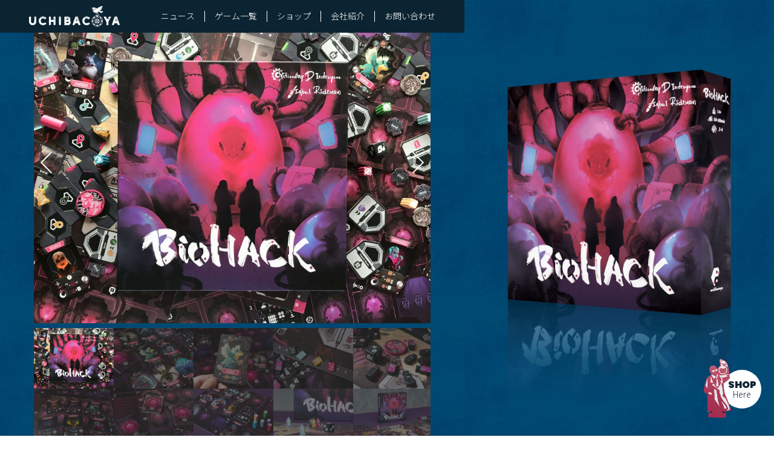

--- FILE ---
content_type: text/html
request_url: http://uchibacoya.com/item-biohack.html
body_size: 5890
content:
<!DOCTYPE html>
<html lang="ja">
<head prefix="og: https://ogp.me/ns#">
    <!-- Google Tag Manager -->
    <script>(function(w,d,s,l,i){w[l]=w[l]||[];w[l].push({'gtm.start':
    new Date().getTime(),event:'gtm.js'});var f=d.getElementsByTagName(s)[0],
    j=d.createElement(s),dl=l!='dataLayer'?'&l='+l:'';j.async=true;j.src=
    'https://www.googletagmanager.com/gtm.js?id='+i+dl;f.parentNode.insertBefore(j,f);
    })(window,document,'script','dataLayer','GTM-MDMC9X3B');</script>
    <!-- End Google Tag Manager -->

    <meta charset="UTF-8">
    <meta http-equiv="X-UA-Compatible" content="IE=edge">
    <meta name="viewport" content="width=device-width, initial-scale=1.0">
    <meta name="description" content="Biohack（バイオハック）は、マッドサイエンティストである科学者たちが新しい生命を創造する禁忌の実験を行う中量級ゲームです。かわいい木駒が特徴的なuchibacoya（うちばこや）の人気ボードゲームです。">
    <title>Biohack｜uchibacoya‐可愛い木駒が特徴的なボードゲーム出版社</title>

    <meta property="og:url" content="https://uchibacoya.com/item-biohack.html" />
    <meta property="og:type" content="article" />
    <meta property="og:title" content="biohack｜uchibacoya‐可愛い木駒が特徴的なボードゲーム出版社" />
    <meta property="og:description" content="Biohack（バイオハック）は、マッドサイエンティストである科学者たちが新しい生命を創造する禁忌の実験を行う中量級ゲームです。かわいい木駒が特徴的なuchibacoya（うちばこや）の人気ボードゲームです。" />
    <meta property="og:site_name" content="uchibacoya" />
    <meta property="og:image" content="https://uchibacoya.com/images/uchibacoya-ogp-biohack.png" />

    <link rel="canonical" href="https://uchibacoya.com/item-biohack.html">

    <link rel="icon" type="image/svg+xml" href="images/favicon-rogo.svg">
    <link href="https://fonts.googleapis.com/css?family=M+PLUS+1p" rel="stylesheet">
    <link rel="preconnect" href="https://fonts.googleapis.com">
    <link rel="preconnect" href="https://fonts.gstatic.com" crossorigin>
    <link href="https://fonts.googleapis.com/css2?family=Poppins:wght@100;200;300;400;500;600;700;800;900&display=swap" rel="stylesheet">
    <link href="https://fonts.googleapis.com/css2?family=Noto+Sans+JP:wght@300;400;500;700&display=swap" rel="stylesheet">
    
    <link rel="stylesheet" href="https://unpkg.com/destyle.css@3.0.2/destyle.min.css">
    <link rel="stylesheet" href="https://cdnjs.cloudflare.com/ajax/libs/Swiper/4.3.3/css/swiper.min.css">
    <link rel="stylesheet" type="text/css" href="https://cdn.jsdelivr.net/npm/slick-carousel@1.8.1/slick/slick.css">
    <link rel="stylesheet" href="css/style.css">

</head>

<body id="item-biohack">
    <!-- Google Tag Manager (noscript) -->
<noscript><iframe src="https://www.googletagmanager.com/ns.html?id=GTM-MDMC9X3B"
    height="0" width="0" style="display:none;visibility:hidden"></iframe></noscript>
    <!-- End Google Tag Manager (noscript) -->

    <div class="sp-globalMenu">
        <h1 class="uchibacoya-rogo">
            <a href="index.html"><img src="images/rogo.svg" alt="uchibacoya"></a>
        </h1>

        <button type="button" class="hamburger" title="menu">
            <div class="hamburger__button">
                <span></span><span></span><span></span>
            </div>
        </button>

        <nav class="slideNav">
            <ul class="slideNav__list">
                <li><a href="index.html#news" class="menuLink">ニュース</a></li>
                <li><a href="index.html#item" class="menuLink">ゲーム一覧</a></li>
                <li><a href="index.html#shop" class="menuLink">ショップ</a></li>
                <li><a href="index.html#about" class="menuLink">会社紹介</a></li>
                <li><a href="https://uchibacoya.shop/inquiry" class="menuLink" target="_blank">お問い合わせ</a></li>
            </ul>

            <ul class="slideNav__sns">
                <li><a href="https://twitter.com/uchibacoya" class="" target="_blank"><img class="snsIcon" src="images/icon-twitter.svg" alt=""></a></li>
                <li><a href="https://www.instagram.com/uchibacoya/" class="" target="_blank"><img class="snsIcon" src="images/icon-instagram.svg" alt=""></a></li>
                <li><a href="https://www.facebook.com/uchibacoya" class="" target="_blank"><img class="snsIcon" src="images/icon-facebook.svg" alt=""></a></li>
                <li><a href="https://note.com/uchibacoya" class="" target="_blank"><img class="snsIcon" src="images/icon-note.svg" alt=""></a></li>
            </ul>

            <img class="slideNav__wave" src="images/illust-wavyline-left.png" alt="">
            <div class="slideNav__shopIcon">
                <a href="https://uchibacoya.shop/" class="" target="_blank">
                    <div class="shopIcon__txt"><p><span class="bl">SHOP</span><br>Here</p></div>
                    <img class="shopIcon__top move-purupuru" src="images/aquagarden-koma-icon.png" alt="">
                </a>
            </div>
        </nav>
    </div>
    
    <div class="container">


        <div class="leftArea">
            
            <nav class="globalMenu">
                <a href="index.html">
                    <h1 class="uchibacoya-rogo"><img src="images/rogo.svg" alt="uchibacoya"></h1>
                </a>
                <ul class="globalMenu__list">
                    <li><a href="index.html#news" class="menuLink">ニュース</a></li>
                    <li><a href="index.html#item" class="menuLink">ゲーム一覧</a></li>
                    <li><a href="index.html#shop" class="menuLink">ショップ</a></li>
                    <li><a href="index.html#about" class="menuLink">会社紹介</a></li>
                    <li><a href="https://uchibacoya.shop/inquiry" class="menuLink" target="_blank">お問い合わせ</a></li>
                </ul>
            </nav>

            <main>
                <div class="gallery">
                    <ul class="itemGallery">
                        <li><img class="itemGallery__img" src="images/biohack-mainview.jpeg" alt="ボードゲーム Biohack バイオハック"></li>
                        <li><img class="itemGallery__img" src="images/biohack-boardgame-1.jpg" alt="ボードゲーム Biohack バイオハック"></li>
                        <li><img class="itemGallery__img" src="images/biohack-boardgame-2.jpg" alt="ボードゲーム Biohack バイオハック"></li>
                        <li><img class="itemGallery__img" src="images/biohack-boardgame-3.jpg" alt="ボードゲーム Biohack バイオハック"></li>
                        <li><img class="itemGallery__img" src="images/biohack-boardgame-4.jpg" alt="ボードゲーム Biohack バイオハック"></li>
                        <li><img class="itemGallery__img" src="images/biohack-boardgame-5.jpg" alt="ボードゲーム Biohack バイオハック"></li>
                        <li><img class="itemGallery__img" src="images/biohack-boardgame-6.jpg" alt="ボードゲーム Biohack バイオハック"></li>
                        <li><img class="itemGallery__img" src="images/biohack-boardgame-7.jpg" alt="ボードゲーム Biohack バイオハック"></li>
                        <li><img class="itemGallery__img" src="images/biohack-boardgame-8.jpg" alt="ボードゲーム Biohack バイオハック"></li>
                        <li><img class="itemGallery__img" src="images/biohack-boardgame-9.jpg" alt="ボードゲーム Biohack バイオハック"></li>
                    </ul>

                    <ul class="itemChoice-btn">
                        <li><img class="itemChoice-btn__img" src="images/biohack-mainview.jpeg" alt="ボードゲーム Biohack バイオハック"></li>
                        <li><img class="itemChoice-btn__img" src="images/biohack-boardgame-1.jpg" alt="ボードゲーム Biohack バイオハック"></li>
                        <li><img class="itemChoice-btn__img" src="images/biohack-boardgame-2.jpg" alt="ボードゲーム Biohack バイオハック"></li>
                        <li><img class="itemChoice-btn__img" src="images/biohack-boardgame-3.jpg" alt="ボードゲーム Biohack バイオハック"></li>
                        <li><img class="itemChoice-btn__img" src="images/biohack-boardgame-4.jpg" alt="ボードゲーム Biohack バイオハック"></li>
                        <li><img class="itemChoice-btn__img" src="images/biohack-boardgame-5.jpg" alt="ボードゲーム Biohack バイオハック"></li>
                        <li><img class="itemChoice-btn__img" src="images/biohack-boardgame-6.jpg" alt="ボードゲーム Biohack バイオハック"></li>
                        <li><img class="itemChoice-btn__img" src="images/biohack-boardgame-7.jpg" alt="ボードゲーム Biohack バイオハック"></li>
                        <li><img class="itemChoice-btn__img" src="images/biohack-boardgame-8.jpg" alt="ボードゲーム Biohack バイオハック"></li>
                        <li><img class="itemChoice-btn__img" src="images/biohack-boardgame-9.jpg" alt="ボードゲーム Biohack バイオハック"></li>
                    </ul>
                </div>

                <section class="itemIntro">
                    <h2 class="itemIntro__title">009｜<ruby data-ruby="バイオハック">Biohack<rt class="itemIntro__title__ruby">バイオハック</rt></ruby></h2>

                    <ul class="itemCategory">
                        <li class="itemCategory__cont">中重量級ゲーム</li>
                        <li class="itemCategory__cont">60&hyphen;90分</li>
                        <li class="itemCategory__cont">1〜4人用</li>
                        <li class="itemCategory__cont">14歳以上</li>
                    </ul>

                    <p class="itemIntro__txt txtBold">今でも「あの事件」のことははっきりと覚えている――。</p>
                        
                    <p class="itemIntro__txt">「バイオハック事件」から20年が経った。<br>かつて、この事件がきっかけで追放された科学者たちは、新しい生命を創造する禁忌の実験へと再びその手を伸ばし始めていた。</p>
                    
                    <p class="txtBold">今こそ、泥に塗れたキャリアを払底する時だ。</p>
                </section>

                <section class="shopButton-area">
                    <a class="itemShop-button" href="https://uchibacoya.shop/items/64dd6f7deb6dbe0032f52d3f" target="_blank">購入ページはこちら</a>
                    <!-- <p class="info-noButton">2024年1月頃予約開始</p> -->
                </section>

                <section class="itemComment">
                    <iframe width="660" height="415" src="https://www.youtube.com/embed/9OsgdJtuxGg?rel=0" title="YouTube video player" frameborder="0" allow="accelerometer; autoplay; clipboard-write; encrypted-media; gyroscope; picture-in-picture; web-share" allowfullscreen></iframe>

                    <p class="itemComment__txt">Biohackは遺伝子改造実験をテーマにした１〜４人用の中量級ゲームです。</p>
                    <p class="itemComment__txt">プレイヤーは学会を追われたマッドサイエンティストとなり、科学者としての再起と権力の掌握を賭けた、極秘の新生命体開発競争に挑みます。<br>その手足となるのは“ノーマン”と呼ばれる一風変わった人造人間たち。彼らは資金や材料となる遺伝子を調達するために、危険で非合法な手段すら厭わず暗躍してくれることでしょう。<br>空の培養プラント、そしてユニークで魅力的な生命体が描かれた４８枚の遺伝子設計図も胎動の時を待っています。</p>
                    <p class="itemComment__txt">さあ、命の実験をはじめましょう。</p>
                </section>

                <section class="itemCont">
                    <h3 class="itemDetail-title">内容物</h3>
                    <img class="itemCont__img" src="images/biohack-contents.jpg" alt="ボードゲーム バイオハック 内容物">
                </section>

                <section class="itemGameflow">
                    <h3 class="itemDetail-title">ゲームの流れ</h3>
                    <p class="itemGameflow__txt">最大4ラウンドのゲームです。各ラウンドは2フェイズに分かれています。</p>

                    <h4 class="itemGameflow__txt txtBold">フェイズⅠ　準備フェイズ</h4>
                    <p class="itemGameflow__txt indent">今ラウンドで使うアクションスペースを決め、全員で一斉に公開します。そのアクションスペースにノーマンを配置します。(最大３個)<br>また、受け取るボーナスがあればそれを受け取ります。</p>

                    <h4 class="itemGameflow__txt txtBold">フェイズⅡ　活動フェイズ</h4>
                    <p class="itemGameflow__txt indent">1，2，3のうちどれかを一つを、時計回りに1人1回ずつ行います。<br>
                        1．準備フェイズで配置したノーマン駒を抜き取り、そこに残されている他ノーマンの数に応じて資源を獲得します。<br>
                        2．抜き取ったノーマンを別のアクションスペースに配置し、資源を払ってクリーチャーを生成したり科学者を成長させたりします。<br>
                        3．パス（＝このラウンドから離脱する）をします。</p>

                    <h4 class="itemGameflow__txt txtBold">フェイズⅢ　クリーンナップフェイズ</h4>
                    <p class="itemGameflow__txt indent">次ラウンドの準備をします。</p>

                    <p class="itemGameflow__txt">規定のラウンドをプレイするか、いずれかのプレイヤーが７枚目のクリーチャーカードをプレイしたらゲームは終了に向かいます。<br>クリーチャーカード、マイルストーンカードなどから得た評価点を合計し、一番高いプレイヤーの勝利です。</p>
                </section>
                
                <section class="rulebookButton-area">
                    <a class="rulebook-button scroll scroll-huwatto" href="images/biohack-rulebook.pdf" download>ルールブック&#046;pdf  ダウンロード（8&#046;9MB）</a>
                    <a class="rulebook-button scroll scroll-huwatto2" href="images/biohack-rulebook-english.pdf" download>english-rulebook&#046;pdf  Download（8&#046;6MB）</a>
                    <a class="errata-button sp-no" href="https://note.com/uchibacoya/n/ne0c6bddc62e7" target="_blank">Biohack エラッタ情報（印刷物訂正表）</a>
                    <a class="errata-button pc-no" href="https://note.com/uchibacoya/n/ne0c6bddc62e7" target="_blank">Biohack エラッタ情報<br>（印刷物訂正表）</a>
                </section>

                <section class="shopButton-area noSpace">
                    <a class="itemShop-button" href="https://uchibacoya.shop/items/64dd6f7deb6dbe0032f52d3f" target="_blank">購入ページはこちら</a>
                    <!-- <p class="info-noButton">2024年1月頃予約開始</p> -->
                </section>

                <img src="images/biohack-playimage.jpg" alt="">

                <section class="itemCredit">
                    <h3 class="itemCredit__title">009｜Biohack</h3>

                    <table class="itemCredit__list">
                        <tr class="itemCredit__list__bg">
                            <th>ゲームデザイン</th>
                            <td>Yofiandhy D Indrayana</td>
                        </tr>
                        <tr class="itemCredit__list__bgWithout">
                            <th>イラスト</th>
                            <td>Iqbal Ridzuan</td>
                        </tr>
                        <tr class="itemCredit__list__bg">
                            <th>グラフィックデザイン</th>
                            <td>浅野竜希</td>
                        </tr>
                        <tr class="itemCredit__list__bgWithout">
                            <th>ゲームデベロップメント</th>
                            <td>松山太郎</td>
                        </tr>
                        <tr class="itemCredit__list__bg">
                            <th>ルールライト</th>
                            <td>Nun（Be Catchy Games）</td>
                        </tr>
                        <tr class="itemCredit__list__bgWithout">
                            <th>世界観設定</th>
                            <td>mono-less</td>
                        </tr>
                    </table>
                </section>

                <section class="back-itemlist">
                    <a class="itemShop-button" href="index.html#item">ボードゲーム一覧</a>
                </section>
            </main>
            
            <footer>
                <div class="footArea">
                    <div class="sp-footRogoBG">
                        <a class="footRogo" href="index.html">
                            <img class="footRogo__img" src="images/footer-rogo.svg" alt="">
                        </a>
                    </div>
                    <ul class="footMenu__list">
                        <li><a href="index.html#news" class="menuLink">ニュース</a></li>
                        <li><a href="index.html#item" class="menuLink">ゲーム一覧</a></li>
                        <li><a href="index.html#shop" class="menuLink">ショップ</a></li>
                        <li><a href="index.html#about" class="menuLink">会社紹介</a></li>
                        <li><a href="https://uchibacoya.shop/inquiry" class="menuLink" target="_blank">お問い合わせ</a></li>
                    </ul>

                    <div class="footArea__contents">
                        <address class="footAdd">
                            <h2 class="footAdd__border">会社概要</h2>
                            <ul class="footAdd__detail">
                                <li class="footAdd__detail__li">屋号／うちばこや</li>
                                <li class="footAdd__detail__li">代表／田中潤平</li>
                                <li class="footAdd__detail__li">創業／2019年7月</li>
                                <li class="footAdd__detail__li">事業内容／ボードゲームの開発と販売</li>
                                <li>所在地／福岡県久留米市東町1-29</li>
                            </ul>
                        </address>

                        <section class="footLink">
                            <a class="button" href="https://uchibacoya.shop/" target="_blank">ONLINE SHOP</a>
                            <a class="button" href="https://uchibacoya.shop/inquiry" target="_blank">CONTACT</a>
                            <ul class="footLink__sns">
                                <li><a href="https://twitter.com/uchibacoya" class="" target="_blank"><img class="snsIcon" src="images/icon-twitter.svg" alt=""></a></li>
                                <li><a href="https://www.instagram.com/uchibacoya/" class="" target="_blank"><img class="snsIcon" src="images/icon-instagram.svg" alt=""></a></li>
                                <li><a href="https://www.facebook.com/uchibacoya" class="" target="_blank"><img class="snsIcon" src="images/icon-facebook.svg" alt=""></a></li>
                                <li><a href="https://note.com/uchibacoya" class="" target="_blank"><img class="snsIcon" src="images/icon-note.svg" alt=""></a></li>
                            </ul>
                        </section>
                    </div>
                </div>

                <p class="copy"><small>&copy; <time>2023</time> UCHIBACOYA</small></p>
            </footer>
        </div>




        <div class="rightArea">
            <div class="swipeShopicon">
                <a href="https://uchibacoya.shop/items/64dd6f7deb6dbe0032f52d3f" class="" target="_blank">
                    <!-- <div class="shopIcon__txt iconReserve"><p><span>2024</span><br>予約開始</p></div> -->
                    <div class="shopIcon__txt"><p><span>SHOP</span><br>Here</p></div>
                    <img class="shopIcon__biohack move-purupuru" src="images/biohack-koma-icon.png" alt="">
                </a>
            </div>

            <div class="package package__square">
                <img class="package__item move-huwa" src="images/biohack-package.png" alt="ボードゲーム バイオハック パッケージ">
            </div>
            
        </div>
    </div>

    <script src="https://ajax.googleapis.com/ajax/libs/jquery/3.6.3/jquery.min.js"></script>
    <script src="https://cdnjs.cloudflare.com/ajax/libs/Swiper/4.3.3/js/swiper.min.js"></script>
    <script src="https://cdn.jsdelivr.net/npm/slick-carousel@1.8.1/slick/slick.min.js"></script>
    <script src="js/script.js"></script>
</body>
</html>

--- FILE ---
content_type: text/css
request_url: http://uchibacoya.com/css/style.css
body_size: 8401
content:
@charset "UTF-8";
body {
  color: #fff;
}

.button {
  position: relative;
  display: flex;
  align-items: center;
  width: 230px;
  height: 40px;
  padding-left: 24px;
  background-color: #E9DA59;
  margin-left: auto;
}
.button:hover {
  background-color: #c0b447;
}
.button::before {
  content: "";
  position: absolute;
  top: 50%;
  transform: translateY(50%);
  right: 4px;
  height: 1.4px;
  width: 50px;
  background-color: #103A4E;
}
.button::after {
  content: "";
  position: absolute;
  bottom: 48%;
  transform: translateY(50%);
  right: 5.5px;
  height: 1.4px;
  width: 7px;
  background-color: #103A4E;
  transform: rotate(45deg);
  transform-origin: 100% 100%;
}

.no-link {
  background-color: #A4A4A4;
}
.no-link:hover {
  background-color: #A4A4A4;
}

.scroll {
  opacity: 0;
  transition: all 0.5s ease;
}

.scroll.show {
  opacity: 1;
  transform: none;
}

.scroll-huwatto {
  transform: translate(0, 20px);
}

.scroll-huwatto2 {
  transform: translate(0, 40px);
}

.scroll-huwatto3 {
  transform: translate(0, 60px);
}

.move-huwa {
  animation: huwa 1s;
}

@keyframes huwa {
  0% {
    transform: translate(0, 30px);
    opacity: 0;
  }
  100% {
    transform: translate(0, 0);
    opacity: 1;
  }
}
.move-purupuru {
  animation: purupuru 30s infinite;
}

@keyframes purupuru {
  0% {
    transform: rotate(0, 0);
    transform-origin: 50% 100%;
  }
  1% {
    transform: rotate(3deg);
    transform-origin: 50% 100%;
  }
  2% {
    transform: rotate(-3deg);
    transform-origin: 50% 100%;
  }
  3% {
    transform: rotate(3deg);
    transform-origin: 50% 100%;
  }
  4% {
    transform: rotate(-3deg);
    transform-origin: 50% 100%;
  }
  5% {
    transform: rotate(3deg);
    transform-origin: 50% 100%;
  }
  6% {
    transform: rotate(0deg);
    transform-origin: 50% 100%;
  }
  100% {
    transform: rotate(0deg);
  }
}
.shopButton-area {
  background-color: #003654;
  padding: 64px 0;
  margin-bottom: 64px;
}
.shopButton-area.noSpace {
  margin-bottom: 0;
}

.itemShop-button,
.errata-button {
  position: relative;
  display: flex;
  align-items: center;
  justify-content: center;
  width: 510px;
  height: 50px;
  margin: 0 auto;
}

.itemShop-button {
  background-color: #E9DA59;
}
.errata-button {
  background-color: #e14949;
  margin-top: 20px;
}
.itemShop-button:hover{
  background-color: #c0b447;
}
.errata-button:hover{
  background-color: #cd4747;
}
.itemShop-button::before,
.errata-button::before {
  content: "";
  position: absolute;
  top: 50%;
  transform: translateY(50%);
  right: 4px;
  height: 1.4px;
  width: 50px;
  background-color: #103A4E;
}
.itemShop-button::after,
.errata-button::after {
  content: "";
  position: absolute;
  bottom: 48%;
  transform: translateY(50%);
  right: 5.5px;
  height: 1.4px;
  width: 7px;
  background-color: #103A4E;
  transform: rotate(45deg);
  transform-origin: 100% 100%;
}

.info-noButton {
  font-weight: 500;
  color: #103A4E;
  position: relative;
  display: flex;
  align-items: center;
  justify-content: center;
  width: 510px;
  height: 50px;
  background-color: #d2d2d2;
  margin: 0 auto;
}

.itemDetail-title {
  background-color: #0C2431;
  margin-bottom: 32px;
  display: flex;
  justify-content: center;
  align-items: center;
  width: 100%;
  height: 40px;
}

/* ------------------------------------ */
/* モバイル */
/* ------------------------------------ */
@media (max-width: 560px) {
  .button {
    justify-content: center;
    margin: 0;
    padding-left: 0;
    width: 100%;
    height: 50px;
  }
  .button.pc-no {
    display: flex;
  }
  .scroll-huwatto-spLeft {
    transform: translateY(20px);
  }
  .scroll-huwatto-spRight {
    transform: translateY(50px);
  }
}
h2, h3, h4 {
  font-family: "Noto Sans JP", sans-serif;
  font-weight: 300;
  font-size: 15px;
}

a, p {
  font-family: "Noto Sans JP", sans-serif;
  font-weight: 300;
  font-size: 15px;
  line-height: 2;
}

a.underLine {
  text-decoration: underline 0.5px;
  -webkit-text-decoration: underline;
  text-underline-offset: 0.2em;
  -webkit-text-underline-offset: 0.2em;
}

.globalMenu__list li a {
  line-height: 1;
}

.txtBold {
  font-family: "Noto Sans JP", sans-serif;
  font-weight: 700;
}

.button {
  font-family: "Poppins", sans-serif;
  font-weight: 500;
  color: #103A4E;
  font-size: 14px;
}

.globalMenu__list li a {
  font-size: 14px;
}

.slideNav__list li a {
  font-size: 22px;
  line-height: 1;
}

.shopIcon__txt {
  font-family: "Poppins", sans-serif;
  font-weight: 300;
  text-align: center;
  color: #0C2431;
}
.shopIcon__txt p {
  font-size: 14px;
  line-height: 1;
}
.shopIcon__txt p span {
  font-family: "Poppins", sans-serif;
  font-weight: 900;
  font-size: 16px;
}

.shopIcon__txt.iconReserve p {
  font-size: 12px;
}

.secTitle {
  font-size: 14px;
}
.secTitle span {
  font-family: "Poppins", sans-serif;
  font-weight: 100;
  font-size: 44px;
}

.introTitle {
  font-size: 30px;
  line-height: 1.6;
}

.introTxt {
  font-size: 15px;
  line-height: 2;
}

.newsArticle__time {
  font-family: "Poppins", sans-serif;
  font-weight: 300;
  font-size: 15px;
  letter-spacing: 0.06em;
}

.newsArticle__link {
  font-size: 14px;
}

.itemExplan {
  line-height: 1.5;
}
.itemExplan__title {
  font-family: "Poppins", sans-serif;
  font-weight: 300;
  font-size: 18px;
}
.itemExplan__title span {
  font-size: 16px;
}
.itemExplan__txt {
  font-family: "Noto Sans JP", sans-serif;
  font-weight: 300;
  font-size: 14px;
  line-height: 1.5;
}

.shopCatch__title__cont {
  font-family: "Noto Sans JP", sans-serif;
  font-weight: 400;
  font-size: 30px;
  line-height: 1.65;
}

.aboutHistory .secTitle {
  font-size: 14px;
}
.aboutHistory .secTitle span {
  font-family: "Poppins", sans-serif;
  font-weight: 100;
  font-size: 36px;
}

.year {
  font-family: "Poppins", sans-serif;
  font-weight: 700;
  font-size: 12px;
  color: #0C2431;
  line-height: 70px;
  letter-spacing: 1px;
}

.aboutHistory__year__cont p {
  line-height: 1.4;
  margin-bottom: 12px;
}

.footAdd__detail {
  font-size: 12px;
}

.copy {
  font-size: 14px;
}

.itemIntro__title {
  font-family: "Poppins", sans-serif;
  font-weight: 200;
  font-size: 48px;
}

ruby[data-ruby] {
  position: relative;
}

ruby[data-ruby]::before {
  content: attr(data-ruby);
  position: absolute;
  left: 3px;
  top: -8px;
  font-family: "Noto Sans JP", sans-serif;
  font-weight: 300;
  font-size: 0.3em;
  text-align: left;
}

.itemIntro__title__ruby {
  display: none;
}

.itemCategory__cont {
  font-size: 15px;
}

.itemShop-button,
.errata-button,
.rulebook-button {
  font-family: "Noto Sans JP", sans-serif;
  font-weight: 500;
  color: #103A4E;
}

.expansionTitle {
  font-family: "Poppins", sans-serif;
  font-weight: 200;
  font-size: 23px;
}

.expansionTxt {
  font-size: 13px;
}
.expansionTxt a {
  font-size: 13px;
}

.itemCredit__title {
  font-family: "Poppins", sans-serif;
  font-weight: 200;
  font-size: 36px;
}
.itemCredit__list th,
.itemCredit .itemCredit__list td {
  font-family: "Noto Sans JP", sans-serif;
  font-weight: 400;
  font-size: 12px;
  vertical-align: middle;
}

/* ------------------------------------ */
/* モバイル */
/* ------------------------------------ */
@media (max-width: 560px) {
  h2, h3, h4 {
    font-size: 15px;
  }
  a, p {
    font-size: 14px;
    line-height: 2;
  }
  .globalMenu__list li a {
    font-size: 14px;
    line-height: 1;
  }
  .button {
    font-size: 16px;
  }
  .shopIcon__txt p {
    font-size: 13px;
    line-height: 0.9;
  }
  .shopIcon__txt p span {
    font-size: 15px;
  }
  .introTitle {
    font-size: 24px;
  }
  .introTxt {
    font-size: 14px;
    line-height: 1.8;
  }
  .newsArticle__time {
    font-size: 14px;
  }
  .secTitle {
    font-size: 12px;
  }
  .secTitle span {
    font-size: 40px;
  }
  .itemExplan__title {
    font-size: 16px;
    line-height: 1.2;
  }
  .itemExplan__title span {
    font-size: 12px;
  }
  .itemExplan__txt {
    font-size: 14px;
  }
  .shopCatch__title__cont {
    font-size: 30px;
    font-weight: 300;
    line-height: 1.4;
  }
  .aboutHistory__year__cont p,
.aboutHistory__year__cont a {
    line-height: 1.6;
    font-size: 13px;
  }
  .year {
    line-height: 62px;
  }
  .itemIntro__title {
    font-size: 34px;
  }
  #item-fairyconcerto .itemIntro__title {
    font-size: 31px;
  }
  .itemCredit__title {
    font-size: 32px;
  }
  .expansionTitle {
    font-size: 20px;
  }
  .footAdd__border {
    font-size: 18px;
  }
  .footAdd__detail {
    font-size: 14px;
  }
  .copy {
    font-size: 16px;
  }
}
footer {
  background: url(../images/footer-bg.png) no-repeat center top/cover;
}

.footArea {
  padding: 56px 56px 16px;
}

.footRogo {
  display: block;
  width: 84px;
  margin: 0 auto 19px;
}
.footRogo__img {
  width: 100%;
}

.footMenu__list {
  display: flex;
  justify-content: center;
  width: 100%;
  margin-bottom: 18px;
}
.footMenu__list li:not(:first-child) {
  margin-left: 16px;
  border-left: 1px #fff solid;
  padding-left: 16px;
}

.footArea__contents {
  display: flex;
  justify-content: space-between;
  align-items: center;
}

.footAdd {
  width: calc(100% - 230px - 5%);
}
.footAdd__border {
  padding-bottom: 8px;
  border-bottom: #fff 1px solid;
  margin-bottom: 8px;
}
.footAdd__detail {
  display: flex;
  flex-wrap: wrap;
}
.footAdd__detail__li {
  width: 50%;
  margin-bottom: 6px;
}

.footLink .button {
  margin-bottom: 10px;
}
.footLink__sns {
  display: flex;
  justify-content: center;
  align-items: center;
}
.footLink__sns li:not(:last-child) {
  margin-right: 8px;
}
.footLink__sns li {
  height: 20px;
}
.footLink__sns li .snsIcon {
  height: 100%;
}

.copy {
  text-align: center;
  padding-bottom: 16px;
}

/* ------------------------------------ */
/* モバイル */
/* ------------------------------------ */
@media (max-width: 560px) {
  footer {
    background: none;
  }
  .footArea {
    padding: 0;
  }
  .sp-footRogoBG {
    background: url(../images/footer-bg-sp.png) no-repeat center top/cover;
    width: 100%;
    padding: 40px 0 21px;
  }
  .footRogo {
    margin: 0 auto 0;
  }
  .footMenu__list {
    flex-wrap: wrap;
    background-color: #0C2431;
    text-align: center;
    padding: 42px 30px;
    margin-bottom: 0;
  }
  .footMenu__list li:nth-child(-n+3) {
    margin-bottom: 18px;
  }
  .footMenu__list li:not(:first-child) {
    margin-left: 20px;
    padding-left: 20px;
  }
  .footMenu__list li:nth-child(4) {
    margin-left: 0;
    border-left: none;
    padding-left: 0;
    width: 37%;
  }
  .footMenu__list li:last-child {
    width: 41%;
  }
  .footArea__contents {
    flex-direction: column-reverse;
  }
  .footAdd {
    width: 100%;
    padding: 40px 16px 44px;
    background-color: #0B1A22;
  }
  .footAdd__border {
    padding: 0 40px 16px;
    margin-bottom: 16px;
  }
  .footAdd__detail {
    display: flex;
    flex-wrap: wrap;
  }
  .footAdd__detail li {
    width: 100%;
    padding: 0 40px 0;
    margin-bottom: 12px;
  }
  .footLink {
    background-color: #0C2431;
    width: 100%;
    padding: 0 16px 40px;
  }
  .footLink .button {
    width: 100%;
    height: 50px;
    margin-bottom: 10px;
  }
  .footLink .button:first-of-type {
    margin-bottom: 16px;
  }
  .footLink .button:nth-of-type(2) {
    margin-bottom: 32px;
  }
  .footLink__sns li:not(:last-child) {
    margin-right: 18px;
  }
  .footLink__sns li {
    height: 30px;
  }
  .copy {
    background-color: #0B1A22;
    padding-bottom: 22px;
  }
}
.globalMenu {
  background-color: #0C2431;
  display: flex;
  align-items: center;
  height: 54px;
  z-index: 10;
}

.uchibacoya-rogo {
  width: 150px;
  margin-left: 48px;
}

.globalMenu__list {
  display: flex;
  justify-content: flex-end;
  width: 100%;
  margin-right: 48px;
}
.globalMenu__list li:not(:first-child) {
  margin-left: 16px;
  border-left: 1px #fff solid;
  padding-left: 16px;
}

.sp-globalMenu {
  display: none;
}

/* ------------------------------------ */
/* モバイル */
/* ------------------------------------ */
@media (max-width: 560px) {
  .globalMenu {
    display: none;
  }
  .sp-globalMenu {
    position: fixed;
    top: 0;
    left: 0;
    background-color: #0C2431;
    display: flex;
    align-items: center;
    height: 48px;
    z-index: 3;
  }
  .uchibacoya-rogo {
    margin-left: 16px;
    z-index: 4;
  }
  .hamburger {
    margin: 0 0 0 auto;
    display: flex;
    justify-content: flex-end;
    z-index: 4;
  }
  .hamburger__button {
    position: relative;
    width: 26px;
    margin-right: 16px;
  }
  .hamburger__button span {
    position: absolute;
    left: 50%;
    transform: translateX(-50%);
    border-radius: 2px;
    background: #fff;
    width: 100%;
    height: 1.2px;
    margin: 0 auto;
    transition: 0.5s;
  }
  .hamburger__button span:nth-of-type(1) {
    top: -9px;
  }
  .hamburger__button span:nth-of-type(3) {
    top: 9px;
  }
  .hamburger-close .hamburger__button span:nth-of-type(1) {
    top: 12px;
    transform: rotate(45deg) translateX(-64%);
  }
  .hamburger-close .hamburger__button span:nth-of-type(2) {
    top: 12px;
    transform: rotate(45deg) translateX(-64%);
  }
  .hamburger-close .hamburger__button span:nth-of-type(3) {
    top: -11.4px;
    transform: rotate(-45deg) translateX(-64%);
  }
  .slideNav {
    background-color: #0C2431;
    position: absolute;
    z-index: 3;
    top: 0;
    right: -100%;
    overflow-x: hidden;
    width: 100%;
    height: 100vh;
    transition: 0.5s; /* この１行だけでスライドインするようになる */
  }
  .slideNav-open {
    right: 0;
  }
  .slideNav__list {
    text-align: center;
    margin-top: 30%;
  }
  .slideNav__list li {
    margin-top: 32px;
  }
  .slideNav__sns {
    display: flex;
    justify-content: center;
    align-items: center;
    margin-top: 64px;
  }
  .slideNav__sns li:not(:last-child) {
    margin-right: 16px;
  }
  .slideNav__sns li {
    height: 26px;
  }
  .slideNav__sns li .snsIcon {
    height: 100%;
  }
  .slideNav__wave {
    width: 260px;
    opacity: 0.4;
    position: absolute;
    bottom: 84px;
  }
  .slideNav__shopIcon .shopIcon__txt {
    position: absolute;
    bottom: 55px;
    right: 31px;
    z-index: 2;
    width: 64px;
    height: 64px;
    background-color: #fff;
    border-radius: 60%;
    display: flex;
    align-items: center;
    justify-content: center;
    line-height: 14px;
  }
  .slideNav__shopIcon .shopIcon__txt p {
    display: block;
  }
  .slideNav__shopIcon .shopIcon__top {
    position: absolute;
    bottom: 35px;
    right: 48px;
    z-index: 2;
    width: 96px;
  }
}
.intro {
  position: relative;
}
.intro::before {
  content: "";
  position: absolute;
  top: 56px;
  left: 10%;
  width: 210px;
  height: 1px;
  background-color: #5590b2;
}
.intro::after {
  content: "";
  position: absolute;
  top: 56px;
  left: 10%;
  width: 1px;
  height: 120px;
  background-color: #5590b2;
}

.intro__copy {
  padding-top: 136px;
  padding-bottom: 86px;
  padding-left: 24px;
  width: 480px;
  margin: 0 auto;
}
.intro__copy .introTitle {
  margin-bottom: 26px;
}

.intro__img {
  position: relative;
  margin-bottom: 200px;
}
.intro__img::before {
  content: "";
  position: absolute;
  bottom: -140px;
  right: 10%;
  width: 120px;
  height: 1px;
  background-color: #5590b2;
}
.intro__img::after {
  content: "";
  position: absolute;
  bottom: -140px;
  right: 10%;
  width: 1px;
  height: 210px;
  background-color: #5590b2;
}
.intro__img .imgPlay {
  position: relative;
  width: 75%;
  z-index: 1;
}
.intro__img .imgPlay-shadow {
  position: absolute;
  top: 28px;
  right: 5%;
  width: 80%;
  height: 100%;
  background-color: #0C2431;
}

.news {
  display: flex;
  margin-bottom: 72px;
}
.news .newsTitle {
  width: 22%;
  position: relative;
}
.news .newsArticle {
  width: 78%;
}

.newsTitle .secTitle {
  position: absolute;
  transform: rotate(90deg);
  top: 7%;
  right: 6%;
}

.newsArticle {
  padding-right: 10%;
}
.newsArticle .arrival-new,
.newsArticle .arrival-2nd {
  border-bottom: 1px #0C2431 solid;
  padding-bottom: 24px;
  margin-bottom: 24px;
}
.newsArticle .arrival-3rd {
  margin-bottom: 40px;
}
.newsArticle__time {
  margin-bottom: 8px;
}
.newsArticle__link {
  line-height: 2em;
}

.illustArea {
  position: relative;
  height: 260px;
}
.illustArea * {
  position: absolute;
}

.wavyline-left {
  width: 40%;
  top: 0;
  left: 0;
}

.wavyline-right {
  width: 40%;
  top: 50%;
  right: 0;
}

.dolphin {
  width: 36%;
  top: 5%;
  left: 15%;
}

.jellyfish1 {
  width: 6.2%;
  top: 16%;
  right: 13%;
}

.jellyfish2 {
  width: 6.5%;
  top: 39%;
  right: 9%;
}

.jellyfish3 {
  width: 4.5%;
  top: 53%;
  right: 19%;
}

.move-dolphin {
  animation: moveDolphin backwards 12s infinite ease;
}

@keyframes moveDolphin {
  0% {
    transform: translate(0, 0) rotate(0deg);
  }
  50% {
    transform: translate(20px, -4px) rotate(4deg);
  }
  100% {
    transform: translate(0, 0) rotate(0deg);
  }
}
.move-jellyfish1 {
  animation: moveJellyfish-revers backwards 15s infinite ease;
}

.move-jellyfish2 {
  animation: moveJellyfish backwards 15s infinite ease 2s;
}

.move-jellyfish3 {
  animation: moveJellyfish backwards 15s infinite ease 5s;
}

@keyframes moveJellyfish {
  0% {
    transform: translate(0, 0);
  }
  30% {
    transform: translate(5px, -10px);
  }
  100% {
    transform: translate(0, 0);
  }
}
@keyframes moveJellyfish-revers {
  0% {
    transform: translate(0, 0) scale(-1, 1) rotate(-65deg);
  }
  30% {
    transform: translate(5px, -10px) scale(-1, 1) rotate(-65deg);
  }
  100% {
    transform: translate(0, 0) scale(-1, 1) rotate(-65deg);
  }
}
.item {
  background-color: #0C2431;
  padding: 120px 56px 160px;
  position: relative;
}
.item .secTitle {
  margin-bottom: 40px;
}

.itemGrid {
  width: 100%;
  display: grid;
  grid-template-columns: repeat(3, 1fr);
  gap: 16px;
  margin-bottom: 64px;
  position: relative;
  z-index: 1;
}
.itemGrid__parts {
  position: relative;
}
.itemGrid img {
  width: 100%;
}

.itemGrid__parts .itemExplan {
  opacity: 0;
}
.itemGrid__parts:hover .itemExplan {
  opacity: 1;
}
.itemGrid__parts:hover::before {
  content: "";
  position: absolute;
  top: 0;
  left: 0;
  width: 100%;
  height: 100%;
  background-color: rgba(10, 38, 53, 0.7);
  pointer-events: none;
}
.itemGrid__parts:hover::after {
  content: "［ 詳しく見る ］";
  position: absolute;
  bottom: 12px;
  left: 50%;
  transform: translateX(-50%);
  width: 126px;
  pointer-events: none;
}

.itemExplan {
  position: absolute;
  top: 50%;
  left: 0;
  transform: translateY(-50%);
  width: 100%;
  margin: auto;
  padding: 0 24px;
}
.itemExplan__title {
  padding-bottom: 8px;
  border-bottom: #fff 1px solid;
  margin-bottom: 8px;
}

.itemBg {
  position: absolute;
  bottom: 0;
  left: 0;
  width: 50%;
}

.kurione1 {
  position: absolute;
  bottom: 9%;
  left: 13%;
  width: 6%;
}

.kurione2 {
  position: absolute;
  bottom: 6%;
  left: 8%;
  width: 5.5%;
}

.kurione3 {
  position: absolute;
  bottom: 4%;
  left: 20%;
  width: 6%;
}

.move-kurione1 {
  animation: moveKurione backwards 15s infinite ease;
}

.move-kurione2 {
  animation: moveKurione-revers backwards 15s infinite ease 2s;
}

.move-kurione3 {
  animation: moveKurione backwards 15s infinite ease 5s;
}

@keyframes moveKurione {
  0% {
    transform: translate(0, 0);
  }
  30% {
    transform: translate(-5px, -10px);
  }
  100% {
    transform: translate(0, 0);
  }
}
@keyframes moveKurione-revers {
  0% {
    transform: translate(0, 0) scale(-1, 1) rotate(15deg);
  }
  30% {
    transform: translate(-5px, -10px) scale(-1, 1) rotate(15deg);
  }
  100% {
    transform: translate(0, 0) scale(-1, 1) rotate(15deg);
  }
}
.shop {
  background-color: rgba(185, 0, 0, 0.2);
  padding: 174px 56px;
}

.shopView {
  width: 100%;
  margin-bottom: 32px;
}

.shopCatch {
  display: flex;
  align-items: center;
  margin-bottom: 40px;
}
.shopCatch__title {
  width: 45%;
}
.shopCatch__title__cont {
  display: inline-block;
  text-align: left;
}
.shopCatch__txt {
  width: 55%;
}

.about {
  padding: 192px 56px;
  position: relative;
}

.aboutView {
  display: block;
  width: 65%;
  margin: 0 auto 64px;
  position: relative;
}
.aboutView__main {
  width: 100%;
}
.aboutView__decoLeft {
  display: block;
  position: absolute;
  bottom: -35%;
  left: -19%;
  width: 37%;
}
.aboutView__decoRight {
  display: block;
  position: absolute;
  top: -36%;
  right: -16%;
  width: 37%;
}

.aboutRogo {
  display: block;
  width: 40%;
  margin: 0 auto 32px;
}

.aboutTxt {
  width: 68%;
  display: block;
  margin: 0 auto;
}
.aboutTxt:first-of-type {
  margin-bottom: 8px;
}
.aboutTxt:last-of-type {
  margin-bottom: 40px;
}

.aboutSns {
  display: flex;
  justify-content: center;
  align-items: center;
  margin-bottom: 112px;
}
.aboutSns li:not(:last-child) {
  margin-right: 14px;
}
.aboutSns li {
  height: 36px;
}
.aboutSns li .snsIcon {
  height: 100%;
}

.aboutHistory {
  margin: 0 56px;
}
.aboutHistory .secTitle {
  margin-bottom: 24px;
}
.aboutHistory__year {
  display: flex;
}
.aboutHistory__year__left {
  width: 16%;
  margin-right: auto;
  position: relative;
}
.aboutHistory__year__left::before {
  content: "";
  position: absolute;
  top: 30px;
  left: 50%;
  transform: translateX(50%);
  width: 1px;
  height: 100%;
  background-color: #fff;
}
.aboutHistory__year__left.noLine::before {
  content: none;
}
.aboutHistory__year__right {
  width: 80%;
}
.aboutHistory__year__cont {
  margin-top: 22px;
}

.chicken, .cat, .dog, .donkey {
  width: 70px;
  height: 70px;
  margin: 0 auto;
  text-align: center;
  position: relative;
  z-index: 1;
}

.chicken {
  background: url(../images/about-history-chicken.png) no-repeat center/100%;
}

.cat {
  background: url(../images/about-history-cat.png) no-repeat top center/100%;
}

.dog {
  background: url(../images/about-history-dog.png) no-repeat top center/100%;
}

.donkey {
  background: url(../images/about-history-donkey.png) no-repeat top center/100%;
}

.aboutHistory__deco {
  position: absolute;
  bottom: 4%;
  right: 9%;
  width: 11%;
}

/* ------------------------------------ */
/* モバイル */
/* ------------------------------------ */
@media (max-width: 560px) {
  .intro::before {
    display: none;
  }
  .intro::after {
    display: none;
  }
  .intro__copy {
    padding: 64px 24px 60px;
    width: 100%;
    margin: 0 auto;
  }
  .introTxt {
    margin-bottom: 12px;
  }
  .intro__img {
    margin-bottom: 104px;
  }
  .intro__img::before {
    display: none;
  }
  .intro__img::after {
    display: none;
  }
  .intro__img .imgPlay {
    width: 85%;
  }
  .intro__img .imgPlay-shadow {
    top: 20px;
    width: 85%;
  }
  .news {
    display: block;
    margin: 0 16px 54px;
  }
  .news .newsTitle {
    width: 100%;
  }
  .news .newsArticle {
    width: 100%;
  }
  .newsBanner {
    margin: 16px;
    padding-top: 0;
  }
  .newsTitle .secTitle {
    position: static;
    transform: rotate(0deg);
    margin-bottom: 24px;
  }
  .newsArticle {
    padding-right: 0;
  }
  .newsArticle__time {
    margin-bottom: 0;
  }
  .newsArticle__link {
    line-height: 1;
  }
  .illustArea {
    height: 220px;
  }
  .wavyline-left {
    width: 70%;
  }
  .wavyline-right {
    width: 70%;
    top: 40%;
  }
  .dolphin {
    width: 46%;
    left: 5%;
  }
  .jellyfish1 {
    width: 10%;
    top: 14%;
    right: 12%;
  }
  .jellyfish2 {
    width: 11%;
    top: 32%;
    right: 7%;
  }
  .jellyfish3 {
    width: 9%;
    top: 41%;
    right: 26%;
  }
  .item {
    padding: 116px 16px 160px;
  }
  .item .secTitle {
    margin-bottom: 32px;
    line-height: 2em;
  }
  .item .secTitle span {
    line-height: 1em;
  }
  .itemGrid {
    grid-template-columns: repeat(2, 1fr);
    gap: 12px;
    margin-bottom: 40px;
  }
  .itemGrid__parts:hover::after {
    content: "［ 詳しく見る ］";
    display: none;
  }
  .itemExplan {
    padding: 0 12px;
  }
  .itemExplan__title {
    padding-bottom: 4px;
    margin-bottom: 4px;
  }
  .kurione1 {
    position: absolute;
    bottom: 5%;
    left: 13%;
    width: 9.5%;
  }
  .kurione2 {
    position: absolute;
    bottom: 3%;
    left: 7%;
    width: 9%;
  }
  .kurione3 {
    position: absolute;
    bottom: 2%;
    left: 23%;
    width: 9%;
  }
  .shop {
    padding: 125px 16px;
  }
  .shopView {
    width: 100%;
    margin-bottom: 24px;
  }
  .shopView__sp {
    height: 190px;
    object-fit: cover;
  }
  .shopCatch {
    display: block;
    align-items: stretch;
    margin-bottom: 0;
  }
  .shopCatch__title {
    width: 100%;
    text-align: left;
    margin-bottom: 16px;
  }
  .shopCatch__txt {
    width: 100%;
    margin-bottom: 24px;
  }
  .about {
    padding: 125px 16px 154px;
  }
  .aboutView {
    width: 100%;
    margin: 0 auto 48px;
  }
  .aboutView__decoLeft {
    bottom: -24%;
    left: -8%;
    width: 32%;
  }
  .aboutView__decoRight {
    top: -22%;
    right: -8%;
    width: 32%;
  }
  .aboutRogo {
    width: 54%;
    margin: 0 auto 16px;
  }
  .aboutTxt {
    width: 100%;
  }
  .aboutTxt:first-of-type {
    margin-bottom: 12px;
  }
  .aboutTxt:last-of-type {
    margin-bottom: 40px;
  }
  .aboutSns {
    margin-bottom: 72px;
  }
  .aboutSns li:not(:last-child) {
    margin-right: 18px;
  }
  .aboutSns li {
    height: 30px;
  }
  .aboutHistory {
    margin: 0;
  }
  .aboutHistory .secTitle {
    margin-bottom: 16px;
  }
  .aboutHistory__year {
    justify-content: space-between;
  }
  .aboutHistory__year__left {
    width: 20%;
    margin-right: 0;
  }
  .aboutHistory__year__right {
    width: 78%;
  }
  .aboutHistory__year__cont {
    margin-top: 19px;
  }
  .chicken, .cat, .dog, .donkey {
    width: 100%;
    height: 100%;
    background-position: 0px -4px;
  }
  .aboutHistory__deco {
    bottom: 2.5%;
    right: 14%;
    width: 14%;
  }
}
.gallery {
  width: 100%;
  padding: 0 56px;
}

.itemGallery {
  margin: 0 0 8px;
}
.itemGallery__img {
  width: 100%;
  height: 480px;
  object-fit: cover;
}

.slick-prev,
.slick-next {
  position: absolute;
  z-index: 2;
  top: 42%;
  cursor: pointer;
  outline: none;
  border-top: 2px solid #fff;
  border-right: 2px solid #fff;
  height: 25px;
  width: 25px;
}

.slick-prev {
  left: 2.5%;
  transform: rotate(-135deg);
}

.slick-next {
  right: 2.5%;
  transform: rotate(45deg);
}

.itemChoice-btn li {
  cursor: pointer;
  outline: none;
  background: #333;
  width: 20% !important;
}
.itemChoice-btn li.slick-current img {
  opacity: 1;
}
.itemChoice-btn__img {
  opacity: 0.4;
  width: 100%;
  height: 100px;
  object-fit: cover;
}
.itemChoice-btn .slick-track {
  transform: unset !important;
}

.itemIntro {
  margin: 40px 56px 56px;
}
.itemIntro__title {
  margin-bottom: 16px;
}
.itemIntro__txt {
  margin-bottom: 14px;
}

.itemCategory {
  display: flex;
  justify-content: space-between;
  align-items: center;
  margin-bottom: 32px;
}
.itemCategory__cont {
  display: flex;
  justify-content: center;
  align-items: center;
  background-color: #0C2431;
  width: 23%;
  height: 34px;
}

.itemComment {
  margin: 0 80px 96px;
}
.itemComment iframe {
  display: block;
  margin: 0 auto 32px;
  width: 100%;
}
.itemComment__txt {
  margin-bottom: 32px;
}

.itemCont {
  margin: 0 80px 96px;
}

.itemGameflow {
  margin: 0 80px 40px;
}
.itemGameflow__txt {
  margin-bottom: 18px;
}

h4.itemGameflow__txt {
  margin-bottom: 4px;
}

.itemGameflow__2col {
  display: flex;
}
.itemGameflow__2col__left {
  width: 15%;
}
.itemGameflow__2col__right {
  width: 85%;
}

.indent {
  display: inline-block;
  padding-left: 1em;
}

.rulebookButton-area {
  margin: 0 80px 64px;
}

.rulebook-button {
  position: relative;
  display: flex;
  align-items: center;
  justify-content: center;
  width: 416px;
  height: 40px;
  background-color: #E9DA59;
  margin: 0 auto;
}
.rulebook-button:hover {
  background-color: #c0b447;
}
.rulebook-button:first-child {
  margin-bottom: 10px;
}

.itemExpansion {
  margin: 96px 80px 96px;
}
.itemExpansion__various__cont {
  display: flex;
  justify-content: space-between;
  align-items: center;
  margin-bottom: 64px;
}
.itemExpansion__various__cont__left {
  width: 35%;
  padding-left: 5%;
}
.itemExpansion__various__cont__left img {
  width: 75%;
}
.itemExpansion__various__cont__right {
  width: 65%;
}

.expansionTitle {
  margin-bottom: 16px;
}

.expansionTxt {
  margin-bottom: 12px;
}

.itemCredit {
  margin: 56px 80px 64px;
}
.itemCredit__title {
  margin-bottom: 8px;
}
.itemCredit__list {
  width: 100%;
  border-collapse: collapse;
}
.itemCredit__list__bg {
  background-color: #275B78;
  height: 30px;
}
.itemCredit__list__bgWithout {
  background-color: transparent;
  height: 30px;
}
.itemCredit__list th {
  padding-left: 26%;
  width: 50%;
}
.itemCredit__list td {
  padding-left: 4%;
  width: 50%;
}

#item-arctic .itemCredit__list th {
  padding-left: 20%;
}
#item-arctic .itemCredit__list td {
  padding-left: 0;
}

.back-itemlist {
  margin-bottom: 88px;
}

/* ------------------------------------ */
/* モバイル */
/* ------------------------------------ */
@media (max-width: 560px) {
  .gallery {
    padding: 0;
    margin-top: 40px;
  }
  .itemGallery__img {
    height: 100%;
  }
  .slick-list {
    width: 100%;
    height: 100%;
  }
  .itemGallery .slick-track {
    height: 240px;
  }
  .itemChoice-btn__img {
    height: 48px;
  }
  .itemIntro {
    margin: 40px 16px 48px;
  }
  .itemCategory {
    flex-wrap: wrap;
  }
  .itemCategory .itemCategory__cont {
    width: 48%;
    margin-bottom: 8px;
  }
  .shopButton-area {
    padding: 64px 16px;
  }
  .itemShop-button,
  .errata-button,
  .info-noButton {
    width: 100%;
  }
  .errata-button {
    text-align: center;
    line-height: 1.2em;
    padding-top: 8px;
  }
  .itemComment {
    margin: 0 16px 80px;
  }
  .itemComment iframe {
    height: 250px;
  }
  .itemComment__txt {
    margin-bottom: 20px;
  }
  .itemCont {
    margin: 0 16px 88px;
  }
  .itemGameflow {
    margin: 0 16px 40px;
  }
  .itemGameflow__2col {
    display: block;
  }
  .itemGameflow__2col__left {
    width: 100%;
  }
  .itemGameflow__2col__left .itemGameflow__txt {
    margin-bottom: 0;
  }
  .itemGameflow__2col__right {
    width: 95%;
    margin: 0 0 16px auto;
  }
  .rulebookButton-area {
    margin: 0 16px 60px;
  }
  .rulebook-button {
    width: 100%;
  }
  .itemExpansion {
    margin: 64px 16px 60px;
  }
  .itemExpansion__various {
    margin-bottom: 72px;
  }
  .itemExpansion__various__cont {
    margin-bottom: 12px;
  }
  .itemExpansion__various__cont__left {
    padding-left: 0;
  }
  .itemExpansion__various__cont__left img {
    width: 85%;
  }
  .itemCredit {
    margin: 36px 16px 40px;
  }
  .itemCredit__list th {
    padding-left: 12%;
  }
  #item-arctic .itemCredit__list th {
    padding-left: 14%;
  }
  .back-itemlist {
    margin: 0 16px 70px;
  }
}
.pc-no {
  display: none;
}

img {
  width: 100%;
}

.container {
  overflow-x: hidden;
  display: flex;
  background: url(../images/bg.jpg) repeat left top/400px;
}
.container .leftArea {
  height: 100%;
  width: 60%;
  overflow-x: hidden;
}
.container .leftArea .globalMenu {
  position: fixed;
  top: 0;
  left: 0;
  width: 60%;
}
.container .leftArea main {
  padding-top: 54px;
}
.container .rightArea {
  position: fixed;
  right: 0;
  height: 100vh;
  width: 40%;
  background: url(../images/bg.jpg) repeat left top/400px;
}

/* ----- スライドエリア ----- */
.rightArea {
  position: relative;
}

.swipeRogo {
  position: absolute;
  top: 20%;
  right: 50%;
  transform: translateX(50%);
  z-index: 2;
  width: 320px;
}
.swipeRogo img {
  width: 100%;
  filter: drop-shadow(0px 0px 14px rgba(0, 0, 0, 0.4));
}

.swipeShopicon .shopIcon__txt {
  position: absolute;
  bottom: 45px;
  right: 21px;
  z-index: 2;
  width: 64px;
  height: 64px;
  background-color: #fff;
  border-radius: 60%;
  display: flex;
  align-items: center;
  justify-content: center;
  line-height: 14px;
}
.swipeShopicon .shopIcon__txt:hover {
  background-color: #ffffcd;
}
.swipeShopicon .shopIcon__txt p {
  display: block;
}
.swipeShopicon .shopIcon__txt.iconReserve {
  background-color: #d2d2d2;
}
.swipeShopicon .shopIcon__top {
  position: absolute;
  bottom: 25px;
  right: 38px;
  z-index: 2;
  width: 96px;
}
.swipeShopicon .shopIcon__amalfi {
  position: absolute;
  bottom: 23px;
  right: 55px;
  z-index: 2;
  width: 76px;
}
.swipeShopicon .shopIcon__arctic {
  position: absolute;
  bottom: 27px;
  right: 58px;
  z-index: 2;
  width: 56px;
}
.swipeShopicon .shopIcon__ageofhunting {
  position: absolute;
  bottom: 29px;
  right: 55px;
  z-index: 2;
  width: 70px;
}
.swipeShopicon .shopIcon__bremen {
  position: absolute;
  bottom: 16px;
  right: 47px;
  z-index: 2;
  width: 76px;
}
.swipeShopicon .shopIcon__aquagarden {
  position: absolute;
  bottom: 25px;
  right: 38px;
  z-index: 2;
  width: 96px;
}
.swipeShopicon .shopIcon__sapporo1876 {
  position: absolute;
  bottom: 16px;
  right: 55px;
  z-index: 2;
  width: 80px;
}
.swipeShopicon .shopIcon__ostia {
  position: absolute;
  bottom: 23px;
  right: 71px;
  z-index: 2;
  width: 76px;
}
.swipeShopicon .shopIcon__fairyconcerto {
  position: absolute;
  bottom: 19px;
  right: 67px;
  z-index: 2;
  width: 65px;
}
.swipeShopicon .shopIcon__biohack {
  position: absolute;
  bottom: 30px;
  right: 71px;
  z-index: 2;
  width: 45px;
}

.swiper-wrapper {
  width: 100%;
  height: 100%;
}

/* 全スライド共通スタイル */
.swiper-slide {
  color: #ffffff;
  width: 100%;
  height: 100vh;
}
.swiper-slide .swiper-img {
  width: 100%;
  height: 100%;
  object-fit: cover;
}

.swiper-pagination-bullet {
  background-color: rgb(74, 78, 117);
}

/* ------ 下層パッケージ ----- */
.package {
  width: 58%;
  position: absolute;
  top: 60%;
  left: 50%;
  transform: translate(-50%, -50%);
}
.package__item {
  width: 100%;
}

.package.package__square {
  width: 72%;
  top: 56%;
}

/* ------------------------------------ */
/* モバイル */
/* ------------------------------------ */
@media (max-width: 560px) {
  .pc-no {
    display: block;
  }
  .sp-no {
    display: none;
  }
  .sp-globalMenu {
    width: 100%;
  }
  .container {
    flex-direction: column-reverse;
  }
  .container .leftArea {
    width: 100%;
  }
  .container .leftArea main {
    padding-top: 0;
  }
  .container .rightArea {
    width: 100%;
    height: 80vh;
    position: relative;
  }
  .container .swiper {
    height: 100%;
  }
  .container .swiper-container {
    height: 100%;
  }
  .container .swiper-slide {
    height: 100%;
  }
  /* ------ ファーストビュー ----- */
  .package {
    width: 67%;
  }
  .swipeShopicon .shopIcon__txt {
    width: 60px;
    height: 60px;
  }
  .swipeShopicon .shopIcon__amalfi {
    bottom: 27px;
    width: 62px;
  }
  .swipeShopicon .shopIcon__arctic {
    bottom: 26px;
    width: 51px;
    right: 57px;
  }
  .swipeShopicon .shopIcon__ageofhunting {
    bottom: 27px;
    width: 62px;
  }
  .swipeShopicon .shopIcon__bremen {
    bottom: 23px;
    width: 62px;
  }
  .swipeShopicon .shopIcon__sapporo1876 {
    bottom: 17px;
    width: 77px;
  }
  .swipeShopicon .shopIcon__ostia {
    bottom: 27px;
    width: 66px;
    right: 68px;
  }
  .swipeShopicon .shopIcon__fairyconcerto {
    bottom: 20px;
    right: 63px;
    width: 60px;
  }
  .swipeShopicon .shopIcon__biohack {
    right: 66px;
  }
}

--- FILE ---
content_type: image/svg+xml
request_url: http://uchibacoya.com/images/icon-facebook.svg
body_size: 809
content:
<svg width="35" height="35" viewBox="0 0 35 35" fill="none" xmlns="http://www.w3.org/2000/svg">
<g clip-path="url(#clip0_294_6075)">
<path d="M33.0694 0H1.93061C0.864131 0 0 0.863858 0 1.93033V33.0641C0 34.1359 0.864131 35 1.93061 35H16.9477V23.3076H11.8662H11.8617V17.4178H16.9477V13.0702C16.9477 12.1268 17.0556 11.2641 17.2601 10.4846C17.2666 10.4611 17.2748 10.4395 17.2812 10.4163C17.3411 10.1965 17.4081 9.98286 17.4831 9.77669C17.5427 9.61488 17.611 9.45998 17.6799 9.30597C17.7085 9.24157 17.7336 9.17403 17.7637 9.11107C17.8636 8.90436 17.9723 8.70543 18.0893 8.51402C18.0949 8.50466 18.0997 8.49475 18.1055 8.48545C18.3526 8.08466 18.6375 7.71887 18.9569 7.38773C18.9643 7.37994 18.9712 7.37119 18.9787 7.36347C19.1163 7.22244 19.2634 7.09133 19.4137 6.9637C19.4474 6.93513 19.4787 6.90389 19.5128 6.87606C19.6314 6.7794 19.7585 6.69211 19.8846 6.60372C19.9596 6.55136 20.0314 6.4953 20.1089 6.44615C20.1906 6.39379 20.2782 6.34895 20.3628 6.29979C20.4945 6.22419 20.6242 6.14653 20.7622 6.07954C20.786 6.06751 20.8119 6.05842 20.8359 6.04666C21.9 5.5436 23.1433 5.28274 24.5217 5.28274C26.6767 5.28274 28.5304 5.44694 29.0663 5.51797V10.7843H25.9493C23.5046 10.7843 23.0288 11.9491 23.0288 13.6554V17.4178H28.2554L28.8639 17.4192L28.1039 23.3077H23.0552H23.0398H23.0288V35H33.0693C34.1359 35 35 34.1359 35 33.0641V1.93033C35 0.863858 34.1359 0 33.0694 0Z" fill="white"/>
</g>
<defs>
<clipPath id="clip0_294_6075">
<rect width="35" height="35" fill="white"/>
</clipPath>
</defs>
</svg>


--- FILE ---
content_type: image/svg+xml
request_url: http://uchibacoya.com/images/icon-note.svg
body_size: 915
content:
<svg width="36" height="36" viewBox="0 0 36 36" fill="none" xmlns="http://www.w3.org/2000/svg">
<rect width="36" height="36" rx="3" fill="white"/>
<mask id="mask0_294_6083" style="mask-type:luminance" maskUnits="userSpaceOnUse" x="0" y="11" width="36" height="15">
<path d="M35.9473 11.2H0V25.1759H35.9473V11.2Z" fill="white"/>
</mask>
<g mask="url(#mask0_294_6083)">
<path d="M7.58633 15.3698C6.53267 15.3396 5.05755 15.4 3.98633 15.4V21.0483H5.51999V16.7759C5.51999 16.7759 6.88389 16.7276 7.3756 16.7879C7.83804 16.8422 8.00779 17.1379 8.02535 17.7534C8.03706 18.4534 8.02535 18.8215 8.02535 21.0483H9.55901C9.55901 21.0483 9.57657 18.5017 9.55901 17.6146C9.5356 16.0396 9.00291 15.406 7.58633 15.3698Z" fill="black"/>
<path d="M14.6809 15.3517C13.1648 15.3517 11.9297 16.631 11.9297 18.206C11.9297 19.781 13.1648 21.0603 14.6809 21.0603C16.197 21.0603 17.4321 19.781 17.4321 18.206C17.4321 16.631 16.197 15.3517 14.6809 15.3517ZM14.6809 19.6966C13.8848 19.6966 13.2409 19.0267 13.2409 18.2C13.2409 17.3733 13.8848 16.7034 14.6809 16.7034C15.477 16.7034 16.1209 17.3733 16.1209 18.2C16.1209 19.0328 15.477 19.6966 14.6809 19.6966Z" fill="black"/>
<path d="M31.9258 18.206C31.9258 16.631 30.6907 15.3517 29.1746 15.3517C27.6585 15.3517 26.4233 16.631 26.4233 18.206C26.4233 19.1293 26.8331 19.9198 27.4711 20.4448C27.916 20.8069 28.5365 21.0603 29.3677 21.0603C29.7716 21.0603 30.8194 20.9457 31.5746 20.0828L30.9541 19.2259C30.6907 19.4672 30.0292 19.8052 29.5024 19.8052C28.835 19.8052 28.4311 19.6724 28.1385 19.3888C27.957 19.2198 27.8282 18.9603 27.7697 18.6405H31.8848C31.9082 18.4957 31.9258 18.3569 31.9258 18.206ZM27.7814 17.6871C27.9336 17.0172 28.3902 16.5224 29.1687 16.5224C29.9824 16.5224 30.4097 17.0534 30.5502 17.6871H27.7814Z" fill="black"/>
<path d="M22.6419 14.8267H21.2078V16.4138H19.7327V17.8017H21.2078V19.4491H22.6419V17.8017H24.1171V16.4138H22.6419V14.8267Z" fill="black"/>
</g>
</svg>


--- FILE ---
content_type: image/svg+xml
request_url: http://uchibacoya.com/images/footer-rogo.svg
body_size: 95023
content:
<?xml version="1.0" encoding="UTF-8"?>
<svg id="_レイヤー_2" data-name="レイヤー 2" xmlns="http://www.w3.org/2000/svg" viewBox="0 0 751.67 853.38">
  <defs>
    <style>
      .cls-1 {
        fill: #fff;
      }
    </style>
  </defs>
  <g id="LOGO">
    <g>
      <path class="cls-1" d="M73.13,670.27c1.45-1.16,2.45-2.72,3.91-3.88,1.37-1.12,3-1.9,4.37-3,1.37-1.09,2.8-1.95,4.18-3.04,.73-.58,1.42-1.26,2.08-1.92,1.1-1.27,.61-2.47-.19-3.8-.2-.24,.49-.86,.3-1.09-.31-.55-1.08-.75-1.53-1.32-1.34-1.81-1.92-3.73-2.95-5.02-.71-.89-2.06-1.2-2.93-1.96-.07-.1,.22-.41,.07-.43-.99-1.07-2.28-.79-3.67-.22-1.41,.73-2.86,1.13-3.75,1.84-1.21,.97-2.16,2.27-3.37,3.23-1.82,1.45-2.1,1.09-3.92,2.55-2.02,1.62-3.94,3.18-5.96,4.79-2.14,1.71-2.06,1.81-4.2,3.53-1.45,1.17-3.04,2.15-4.56,3.23-1.46,1.18-2.42,2.96-3.87,4.12-1.37,1.1-2.97,2.09-4.43,3.24-1.61,1.27-3.64,1.53-5.47,2.07-1.82,.53-3.75,1.66-5.78,1.44-1.74-.2-3.3-1.39-4.77-2.06-1.61-.7-3-1.59-4.27-2.83-1.11-1.23-2.01-2.67-2.78-4.31-.69-1.69-1.19-3.31-1.37-5.02-.1-1.78-.27-3.55,.3-5.32,.47-1.56,1.23-3.31,2.28-4.81,1.03-1.35,2.32-2.63,4.1-4.05,1.21-.97,2.76-1.69,3.97-2.65,1.29-1.03,2.57-1.91,3.86-2.94,1.21-.97,2.67-1.63,3.96-2.66,1.86-1.49,1.71-1.66,3.57-3.15,1.29-1.04,2.13-2.47,3.42-3.5,1.86-1.48,1.85-1.5,3.7-2.99,1.21-.97,2.96-1.42,4.17-2.39,1.29-1.03,2.17-2.41,3.46-3.45,.73-.58,1.27-1.35,1.95-2.15,1.18-1.34,1.67-2.8,.67-4.38-.87-1.42-2.13-2.45-3.29-3.9-.97-1.21-1.84-2.63-3.09-4.03-.32-.4-.68-.75-1.08-1.09-.15-.02-.03-.18-.09-.26-1.02-.78-2.16-.43-3.39,.02-.99,.26-1.73,.57-2.45,1.15-1.46,1.17-3.04,2-4.49,3.16-1.37,1.09-2.41,2.78-3.86,3.94-1.37,1.1-2.99,2.06-4.36,3.15-2.02,1.62-1.8,1.89-3.82,3.5-.08,.07-.25-.15-.42-.02-1.53,1.23-2.86,2.71-4.4,3.93-1.29,1.04-2.8,1.63-4.01,2.6-1.29,1.04-2.51,2-3.72,2.96-1.21,.97-2.49,2.01-3.7,2.98-1.47,1.3-3.17,2.41-4.36,3.9-1.34,1.47-1.94,3.33-2.95,5.06-.92,1.66-1.98,3.29-2.55,5.07-.64,1.84-1.16,3.69-1.53,5.7-.28,1.81,.07,3.6,.08,5.44,.02,1.84,.02,3.59,.26,5.37,.24,1.79,.38,3.61,.99,5.37,.55,1.68,1.33,3.33,2.18,4.9,.92,1.64,1.5,3.43,2.66,4.88,.07,.08,.5-.13,.57-.06,1.03,1.29,2.07,2.59,3.11,3.73,1.2,1.17,2.17,2.61,3.4,3.48,1.29,.95,2.96,1.55,4.35,2.29,1.39,.75,2.8,1.3,4.22,1.75,1.42,.45,2.95,.52,4.47,.77,1.43,.31,2.95,.28,4.55,.46,1.82,.13,3.67,.82,5.53,.66,1.86-.16,3.82-.52,5.56-.99,1.82-.53,3.33-1.7,5.04-2.54,1.63-.78,3.54-1.32,5.06-2.4,1.44-1.01,2.61-2.36,4.05-3.38,1.29-1.03,2.95-1.8,4.25-2.97,.64-.51,1.31-.82,1.95-1.34,1.21-.97,2.31-2.08,3.52-3.06,1.15-1.05,2.4-1.97,3.55-3.02,1.21-.94,2.45-1.86,3.66-2.83Zm9.32-16.74c-.14,.03-.04,.02-.19,0,.14,0,.12-.08,.19,0Zm-1.9-1.37s.02,.01,.03,.02c-.06-.01-.12-.02-.03-.02Zm.11,.08s0,0,0,0c.2,.13,.34,.25,.57,.39,.4,.34,.62,.8,.95,1.2-.21-.1-.32,0-.46,0-.66,0-.95-.18-1.2-.5-.15-.04-.09,.23-.25,.21-.19-.24,.25-.65,.39-1.29Zm-32.87-30.07s-.07,.04-.11,.05c.04-.04,.07-.09,.11-.05Zm-.22,.06c.08-.07,.09-.03,.02,.02,0,0,.01,0,.02,0-.04,0-.08,.01-.11,.04-.03,.03-.03,.05-.04,.06,0,0-.01-.01-.03-.01,.01-.15,.21-.04,.15-.12Zm-4.74,.98c.65,.07,.63,.12,1.29,.16,.08-.06,.04,.27,.18,.28,.05,.22,.41,.16,.31,.36-.09,.21-.2,.12-.43,.17-.39,.18-.71,.53-1.18,.77-.14-.02-.27-.17-.53-.49-.01-.14,.55-.11,.49-.2,.01-.14-.25-.09-.23-.23-.11-.31-.52-.41-.51-.55,.14,0,.32-.3,.61-.26Zm-13.76,4.7s0,0,0,0c0,.01,0,0,0,0Zm-2.45,11.32s0,0,0,0c-.01-.01,0,0,0,0Zm-5.49,1.52c.08-.07,.11,.06,.25,.08,.43,.05,.5,.08,.42,.15-.02,.8-.17,1.58-.74,2.04-.06,.01-.09-.02-.11-.06,.06,0,.11,0,.11-.04,.03-.29-.24-.52-.21-.81,.05-.43,.37-.92,.27-1.37Zm-7.17,1.88c.07,.08-.02,.11,.03,.22,.13,.16,.19,.12,.32,.28,.21,.09,.34,0,.49,.01,.36,.12,.73,.07,.72,.22,.03,.15-.23,.26-.44,.38-.02-.04-.05-.08-.15-.13-.15,0-.16-.17-.37-.27-.21-.1-.79,.47-1,.38-.61-.44-.66-1.32-.72-1.4,.31-.11,.72-.05,1.12,.29Zm-.84,26.42c.14-.03,.15,.14,.18,.27-.05-.1-.06-.08-.18-.09,.08-.07-.07-.11,0-.18Zm1.94,2.16c-.22,.71-.36,.84-1.16,.83-.22,.05-.48,0-.77-.04,.42-.46,1.12-1.43,.24-2.55,0,0,.01,.02,.02,.03,.28,.18,.76,.17,1.1,.42,.07,.08,.38,.38,.59,.47,.08-.05,.05-.8,.12-.72,.14,.02,.39,.29,.38,.44,0,.07-.39,.1-.33,.13,.42,.05,.61-.19,.88-.25-.44,.3-.94,.83-1.06,1.25Zm1.79-1c-.14-.02-.13-.16-.27-.17,0,0,0,0,0,0,0,0,0,0,0,0,0,0,0-.03,0-.05,.26-.01,.49-.21,.71-.38-.1,.21-.2,.41-.44,.6Zm.82-24.2c-.05-.12-.09-.26-.12-.43,.05,.13,.08,.28,.12,.43Zm5.28,36.81s0,0,0,0c0,0,.01-.02,0-.03-.02,0,0,.01,0,.03Zm-.2,.29c-.04-.06,.09-.14,.16-.21,.02,0,.04-.01,.06-.02-.09,.13-.19,.27-.22,.23Zm16.56,2.95c-1.39-.08-2.18-.63-3.33-1.56-.26-.32-.76-.36-1.1-.62-.71-.58-1.3-1.15-1.86-1.84,.04-.05,.07-.12,.12-.15,.36,.11,1.12-.02,1.44,.38,.07,.07,.15-.09,.26,.03,.57,.88,.92,1.69,1.75,2.23,.34,.26,.65,.67,.91,.99,.21,.1,.64-.02,1.02-.05,.3-.11,.39-.4,.58-.82,.08-.07,.14,.01,.22-.05,.18,.38-.19,.66-.25,1.24-.01,.26,.5,.18,.25,.26Zm5.26-7.53s0,0,.01,.01c-.01,0-.02-.01-.04-.01,0,0,.02,0,.03,0Zm.4,4.31c.09-.21-.05-.48,.12-.61,.19,0,.23-.13,.4-.06,.42,.2,.54,.71,.73,.96,.1,.13,.24,.21,.33,.33-.41-.28-1.04-.33-1.41-.65-.14,0-.19,.18-.18,.03Zm1.69,.68s0,0,0,0c0-.03,.01-.05,0,0Zm3.04-8.19c-.05,.18-.11,.36-.18,.35-.06-.16,.06-.26,.18-.35Zm-.62,5.39c-.11-.31,.12-.5,.23-.86,.51,.65,.5,1.24,.64,1.91-.37-.21-.73-.58-.87-1.05Zm1.12,1.39s.03,.03,.04,.05c-.03,.02-.04,0-.04-.05Zm-.03-7.07c.06-.02,.1-.04,.14-.06-.01,.15-.04,.09-.14,.06Zm19.41-7.26c-.05-.22,.02-.29-.03-.51,.26,.03,.07,.3,.32,.49-.03,.09-.05,.16-.01,.2-.07-.08-.21-.09-.28-.18Zm2.87-1.85c-.31,.11-.7,.11-.95,.31-.16,.13-.17,.28-.26,.35-.05-.22,.05-.1,.06-.25,.11-.36,.28-.32,.44-.44,.08-.07,.25-.45,.59-.19,.05,.06,.16,.18,.11,.23Zm-2.14-4.16c.29,.09,.48,.2,.65,.33-.22-.07-.44-.16-.65-.33Zm2.95,1.21c-.08,.07-.08,.07-.06-.08-.02-.28,.24-.44,.33-.63,.14,.46,.13,.25-.27,.7Zm4.26-11.73c-.09,.07-.23-.3-.34-.26-.02,.01-.02,.02-.02,.02,0,0,0,0,0-.01,0,0,0-.01,0-.02,0-.01,0-.02,0-.03,.14,.07,.31,.25,.37,.31Zm-.4-.32s0,0,0,0c-.01,0-.02-.01-.04-.02,.01,0,.03,.01,.04,.02Zm-1.29,.83c.34-.4,.85-.23,1.37-.39,.06,.04,.1,.07,.09,.08-.14-.02-.26,.25-.4,.24-.68,.14-.59,.37-.61,.52,.05,.22-.08,.75,.2,.93,.13,.17,.67-.1,.88,0,.08,.18-.17,.34-.1,.43-.04,.1-.07,.07-.15,.14-.08,.07-.29-.08-.35-.15-1.18-.08-1.96-.66-2.38-1.62,.23,.03,.47,.04,.64,.1,.23-.05,.65,0,.83-.28Zm-1.74-.68s-.01-.04-.02-.07c0-.03,.01,0,.02,.07Zm-1.01,2.21c-.01-.17-.04-.33-.11-.49,.12,.15,.13,.32,.11,.49Zm-.15,1.02c.01,.06,.03,.12,.06,.18,.44,1.37,1.63,1.21,2.98,.92,.39-.18,.82,.32,.85,.69,.1,.45,.25,.78,.57,1.18,.03,.1-.05,.04-.15,.08-.22,.05-.31-.01-.52-.11s-.45-.12-.68-.07c-1.66-.93-2.01-.51-3.41-1.77,.07-.38,.19-.75,.29-1.11Zm-10.1,5.24c-.26,.35-.37,.7-.67,.81-.11-.03,.19-.48,.09-.53-.04-.02-.07,0-.1,.02,.08-.41,.2-.36,.68-.31Zm-2.33,3.16c.21,.02,.1,.21,.19,.39,0,.07-.15,.16-.28,.23-.07-.25-.16-.42,.09-.63Zm-6.72,12.15s-.02,.01,0,0c0,0,0,0,0,0Zm2.62-1.32c-.06-.08-.09,.19-.22,.03-.61-.44-1.01-.9-1.38-1.54-.04-.13-.37-.12-.43-.19,0-.05,.39-.33,.45-.32,.06,.08,.12,.54,.19,.63,.06-.04,.17,0,.11-.07,.07,.07,.1-.21,.16-.12,.43,.05,.34,.79,.66,1.19,.18,.23,.59,.27,.87,.41-.07,.03-.15,.04-.22,.03-.06,.05-.12-.09-.18-.05Zm3.32-3.68c-.22,.05-.41,.17-.68,0-.19-.21,.04-.41,.12-.47,.16-.13,.07,.24,.28,.34,.05,.05-.01-.34-.07-.44,.08,.07,.26,.15,.48,.35-.02,.14,0,.22-.12,.23Zm2.8,2.92c-.24,.23-.27,.06-.5,.11-.08,.07-.18,.33-.44,0-.12-.3-.37-.5-.12-.61,.39-.18,.85-.27,.99-.92-.05-.23,.01-.39-.04-.61-.07-.06,.09-.14,.17-.2,.08-.07,.24-.52,.45-.41,.15-.05,.29,.11,.43,.2-.01,0-.03-.01-.04,.01-.37,.7-.44,1.54-.91,2.43Zm1.01-2.29s-.03-.11-.05-.15c.06,.04,.12,.07,.19,.05,.06,.07-.08,.04-.13,.1Zm1.78-5.16c-.08,.13,0,.26-.05,.18-.79-.16-1.54-.36-2.31-.67-.29-.03-.89-.45-1.16,.02-.34,.41-.18,1.09,.14,1.49,.12,.11-.08,.09-.05,.25-.18,.28-.51,.22-.63,.72-.2-.24-.5,.12-.76-.21-.32-.4-.45-.96-1.02-1.16-.06-.08,.09-.22,.18-.29,.43-.62,.92-1.3,.8-2.12,0-.03-.01-.05-.02-.08,.1-.09,.2-.2,.23-.16,.74,.6,1.96,1.32,3.3,.51,.08-.06,.28-.22,.4-.06,.39,.49,1.09,.92,1.34,1.38,.06,.07-.33,.12-.38,.2Zm.42-4.14c-.14-.02-.15-.01-.07-.08,.28-.15,.47-.08,.65,0-.07,.12-.13,.5-.26,.48-.14,0-.11-.3-.32-.4Zm.95,7.98c-.12,.04-.2,.03-.25,.02,.1-.01,.21-.05,.32-.07,.05,0-.03,.04-.08,.06Zm.03-7.98s.03-.05,0-.1c.07,.04,.15,.1,.11,.13-.05,0-.08-.01-.12-.02Zm2.16,2.2s-.02,.04-.03,.07c-.05-.07-.02-.07,.03-.07Zm-1.79-3.23c-.91-.47-1.74-1.04-2.5-.84,.94-.49,2-.02,3.17,.11,.07,.08,.1-.39,.18-.45,.29,.04,.68,.23,.91,.19,.37-.03,.8-.29,1.06-.63,.03-.29-.47-.62-.51-.84-.32-.4-.54-.68-.88-.94-.08,.07,0,.16-.07,.22-.01,0-.04,0-.07-.02,.01-.23,0-.62,.11-.61,.08-.07,.29-.01,.36,.06,.5,.13,.95,.27,1.27,.02,.24-.2,.17-.6,.16-1.11,.03-.31,.15-.45,.19-.74,.4,.35,.96,.44,1.28,.84,.14,.02,.51,.24,.72,.33,.03,.17-.49,.21-.5,.35,.16,.27,.19,.25,.38,.5,.07,.08,.56-.24,.62-.15,.21,.09,.26,.38,.41,.39,.76,.45,1.35,1.17,2.22,1.27,.07,.07-.25-.03-.18,.04-.03,.29,.27,.52,.17,.73-.18,.94,.17,1.92,1.03,2.82-.52,.02-1.12,.16-1.48,.04-.07-.08,.42-.42,.35-.5-.06-.08-.95,.44-.93,.29,.05-1.76-.63-3.17-1.76-4.26-.28-.18-.6-.16-.82-.12-.14-.02-.43,.06-.6,.19-.18,.27-.15,.69-.1,.92,.32,.47,.25,.51,.6,.96,.58,.73,1.21,1.4,1.79,2.13,.03,.04,.14,.34,.09,.35-.37,.03-.8,.2-1.08,.02-.16-.53-.22-1.19-.76-1.7-.32-.4-.47-.52-.84-.5-.1,.03-.1,.25-.2,.26-.87-.1-1.31,.14-1.59,.63-.68-.51-1.42-.45-2.18-.24Z"/>
      <path class="cls-1" d="M55.04,672.35s0,.01,0,.02c.02,.02,0,0,0-.02Z"/>
      <path class="cls-1" d="M55.04,672.35c-.04-.08,0-.13-.04-.23,0,0,0,0,0,0,0,0-.02,.01-.03,.02-.02,.05,.04,.16,.06,.21Z"/>
      <path class="cls-1" d="M107.71,695.34s-.02,.01-.03,.01c0,0,0,0,0,0,.01,.01,.02,.02,.03,.03,.02-.05,.02-.08,0-.05Z"/>
      <path class="cls-1" d="M138.26,717.66s0,.02,.01,.02c.05,0,.03,0-.01-.02Z"/>
      <path class="cls-1" d="M143.83,724.2c2.63-.15,4.12-1.22,4.18-3.95,.03-.36-.54-.64-.59-1.07-.2-1.75-.3-3.48-.71-5.12-.49-1.71-.76-3.48-1.46-5.09-.7-1.62-1.98-2.84-2.88-4.36-.91-1.51-1.31-3.36-2.35-4.7-1.1-1.27-2.38-2.47-3.54-3.67-1.25-1.25-2.44-2.45-3.82-3.55-1.29-1.03-2.93-1.61-4.36-2.62-1.43-.86-2.8-1.98-4.35-2.68-1.24-.59-2.56-.99-3.85-1.35-1.31-.51-2.7-.47-4.05-.76-1.58-.33-3.05-.79-4.6-.83-1.57-.19-3.08-.19-4.7-.16-1.53,.1-3.12,.13-4.7,.46-1.45,.16-3.03,.31-4.67,.71-1.5,.39-2.89,.88-4.44,1.49-1.77,.57-3.44,1.24-5.02,2.23-1.59,.84-3.2,1.75-4.62,2.87-1.56,1.13-2.89,2.39-4.21,3.71-1.05,1.15-1.85,2.52-2.81,3.74-.96,1.21-2.24,2.31-3.04,3.66-.8,1.35-1.63,2.61-2.28,3.93-.72,1.41-.72,3.03-1.15,4.41-.5,1.46-.92,2.84-1.27,4.28-.44,1.89-1.04,3.75-1.19,5.61-.07,1.92-.21,3.81-.14,5.71,.21,1.89,.12,3.85,.57,5.78,.43,1.78,1.62,3.44,2.27,5.28,.64,1.69,1.18,3.42,1.88,5.03,.85,1.6,1.57,3.26,2.63,4.75,1.04,1.35,2.19,2.82,3.43,4.08,1.18,1.33,2.53,2.65,3.99,3.8,.08,.07,.16-.14,.25-.07,.09-.05,.24-.2,.34-.17,.41,.33,.7,.79,1.1,1.11,1.6,1.14,3.2,2.29,4.99,3.19,1.65,.92,3.49,1.51,5.25,2.12,1.7,.69,3.41,1.42,5.22,1.8,1.75,.47,3.67,.53,5.52,.68,1.85,.16,3.74,.61,5.56,.48,1.02-.12,2.07-.27,3-.45,2-.52,2.79-1.82,2.76-3.95,.01-.51-.24-1.16-.37-1.66-.84-3.76-.43-3.85-1.29-7.61-.24-.86-1.21-1.53-1.45-2.39-.52-1.34-1.08-2.45-2.48-2.51-1.12-.09-2.22,.25-3.2,.14-1.84,0-3.5-.53-5.1-1-1.74-.47-3.62-.58-5.11-1.37-1.5-.93-2.38-2.56-3.77-3.79-1.23-1.11-2.47-2.22-3.52-3.71-1.04-1.35-2.29-2.88-2.94-4.71-.64-1.69-.32-3.67-.54-5.56-.14-1.82-.8-3.66-.5-5.53,.23-1.79,.74-3.6,1.49-5.38,.71-1.55,2.22-2.81,3.44-4.34,1.09-1.37,1.95-3.03,3.49-4.31,1.69-1.29,3.58-2.34,5.62-3.08,1.9-.74,4.01-.87,6.2-.97,1.97-.16,3.83-.22,5.55,.09,1.95,.36,3.6,1.06,5.29,1.75,1.71,.83,3.52,1.3,5.05,2.53,1.15,1.04,2.35,2.08,3.37,3.28,.87,1.22,1.85,2.6,2.53,4.05,.67,1.33,1.14,2.87,1.47,4.45,.1,.21-.31,.44-.21,.66,.16,.78,.24,1.57,.47,2.28,.7,1.61,2.11,2.49,3.74,2.59,1.78,.09,3.57,.16,5.27,.19,1.84,0,3.56-.35,5.38-.49Zm-66.32-18.02c.06-.16,.12-.17,.26-.18,.05,.01-.21,.15-.19,.2,.31,.77,.21,1.36,0,2.12-.08-.07,.02,0,.07,.12-.07,.08-.25,.13-.18,.05-.07,.07-.31,.16-.35,.03-.08-.73,.18-1.58,.38-2.34Zm-1.06,29.55c-.08-.06-.62,.63-.71,.56-.08-.07,.02-.5,.1-.72,.03-.08,.14,.13,.2,.05,.07-.07,.08-.29,.4-.03,.15,.04,.34-.19,.41-.13,.02,.15,.12,.25,.29,.38,.14,.16,.21,.12,.27,.33-.13,.16-.17,.05-.46-.06-.34-.14-.23-.16-.51-.39Zm1.39,4.54c-.05,.22-.14,.64-.29,.65-.08-.12,.12-.22,.08-.36-.05-.19-.11-.2,.02-.36,.1-.19,.28-.04,.41-.21,.02,.15-.24,.13-.23,.28Zm.06-2.47c-.21,.35,.15,.75-.24,.9-.11-.36-.05-.92-.17-1.28-.05-.44-.38-.69-.65-1.03,1.24-.07,.97-.44,2.16-.28-.53,.5-.82,.99-1.11,1.69Zm1.53-.04c.07-.07,.15-.25,.29-.27,0,0,0,0,.01,0,.01,.11,.11,.29,.22,.35,0,.02,0,.03,0,.06-.14,.02-.51,0-.52-.14Zm.72-.2s0,0,0,0c0,0,0,0,0,0,.01-.05-.15-.21-.2-.19-.02,0-.05,.02-.07,.03,0-.06-.02-.15,.02-.16,.08,.07,.22,.17,.31,.24,0,.05-.06,.02-.05,.07Zm-.01-2.55c-.07,.07-.26-.3-.36-.25,.01,.14,.24,.3,.17,.4-.21,.09-.29,.28-.42,.45-.37-.04-1.07,.11-1.04-.25,.72-.75,.64-.64-.07-1.73-.08-.07,.31-.28,.37-.45-.08-.07-.21-.06-.23-.2,0-.11-.15-.17-.11-.28,.13-.17,.29-.15,.53-.14,.45,.08,.59,.58,.74,.7,.16,.13,.12,.33,.29,.46,.11,.36,.34,.68,.12,1.29Zm25,24.09s.03,.03,.03,.04c0,0-.01,.02-.01,.05-.11,.31-.2,.42-.4,.66-.1-.21-.37-.24-.38-.39-.08-.07,.17-.27,.23-.35,.13-.16,.41-.19,.64-.15,.07,0-.15,.09-.11,.15Zm-.7-2.99c.11-.3-.03-.76,.09-1.07,.29-.69,.45-1.09,.89-1.15,.01,.15,.53,.26,.55,.4-.05,.22-.42,.09-.26,.22,.05,.01-.05,.21,0,.22,.16,.13,.27,.2,.48,.1,.12-.1,0-.18,.06-.33-.02-.15,.31-.18,.43-.35,.37,.04,.66,0,.76,.21,.01,.14-.59,.26-.83,.72-.03,.04-.05,.12-.07,.2,0,0,0-.02-.01-.02-.14,.02-.4,.46-.61,.55-.21,.09-1.21,.41-1.94,.5-.22-.05,.38-.12,.45-.2Zm-.87-.08s-.04,0-.06,0c.03-.04,.04-.11,.06,0Zm-1.74-2.79c0,.06,0,.12,.02,.15,0,0,.12,0,.19-.02,.13,.09,.28,.22,.46,.39,.26,.34,.46,.75,.66,1.17,.18,.27,.1,.69,.29,1.11,0,0,0,0,.01,0-.15,.05-.23,.26-.28,.33-.53-.16-.99,.12-1.18,.36-.44-1.27-1.02-2.59-1.4-3.94,.62,.25,.91,.29,1.21,.45Zm-2.57,2.29c.01-.12,.15-.05,.26-.06-.08,.1-.01,.18-.17,.24-.1,.04-.26,.03-.27-.08,.14-.02,.3,.12,.28-.03,.13-.16-.01,0-.09-.07Zm-4.22-.67c.06-.08,.15-.14,.3-.16,.12-.01,.03-.48,.1-.57,1.92-.59,1.8-.39,1.92-2.53-.08-.07,.46,.15,.45,0,.08,.07,0-.08,.09-.02,.1,.21,.56,.33,.74,.6-.04,.16-.3,.02-.4,.15,.02,.15,.04,.3-.02,.38-.14,.67-.35,1.12-.87,1.62-.47,.42-.67,1.07-.62,1.5-.34,.26-.05,.16-.44-.02-.23-.05-.67,.54-1.04,.5-.15,.01-.17,.01-.25-.05-.24-.2-.31-.44-.26-.67-.13-.5,.12-.65,.33-.75Zm-1.39,2.42c.34-.11,.6,0,.87-.02,.17,.35,.26,.52,.13,.54-.07,.07-.53,.42-1,.17-.08-.06,.05-.24,.04-.4-.08-.06-.16-.19-.04-.29Zm-4.38-12.5s.05-.05,.08-.02c.02,.08,0,.12-.04,.15,0-.02,.02-.04,0-.07,0-.02-.03-.04-.05-.06Zm.07-.18s-.11,.08-.16,.13c-.12-.04-.27-.05-.23-.1,.16,.02,.26-.13,.38-.03Zm-.22,.5s-.01,.02-.02,.03c-.05,0-.02,0,.02-.03Zm.63,6.16s-.04,.02,0,.04c-.04,.21,.05,.12-.09,.29-.34,.25-.09,.41-.35,.33-.78-.35-1.1-.94-1.08-1.3,.11-.19,.24-.16,.45-.19,.37,.17,.69,.52,1.07,.83Zm-1.85-4.5c-.02-.16,.04-.23,.1-.31,.23-.03,.19,.28,.27,.35,.08,.06,.05,.2,.06,.34-.06,.08-.28,.17-.43,.19-.13-.23,.02-.31-.01-.57Zm-3.37-37.88c-.09-.2,.06-.27,.07-.49,.07-.07,.14-.01,.22,.04,.06,0,.09,0,.12,.03-.05,0-.09-.01-.11-.03,0,.04,.02,.11,.04,.17,0,0-.02,0-.02,0-.09,.01-.05,.16,.02,.08-.07,.08-.27,.31-.32,.2Zm2.67-6.59c.02,.14-.07,.05,.09,.27-.06,.07-.15,.02-.23-.12-.02-.14,0,0,.13-.15Zm.05,5.73s.04-.09,0-.12c-.01,0-.04,.14-.14,.25-.08-.07-.09,.02-.18-.06-.01-.15-.15-.18-.07-.27,.06-.08,.23,.07,.39,.05,.09-.01,.06-.1,.14-.03,0-.02-.08,.1-.15,.18Zm3.36-14.16c-.04-.06-.2-.15-.15-.2,.07-.09,.22,.05,.31,0,.04-.03,0-.09,.06-.09,.22,.05,.41,.32,.57,.44,.24,.2,.37,.12,.61,.3-.71,.23-.89,.23-1.4-.44Zm3.25-2.41c.14,.17-.01,.3-.06,.52-.06,0-.11-.03-.15-.08,.02,0,.04-.01,.06-.02,.08,.07,.02-.58,.16-.42Zm.37,8.16c-.07,.08-.11,.36-.09,.51-.04,.1,.34,0,.4,.14,.02,.05-.09,.33-.12,.37-.07,.07-.56-.46-.62-.37-.21,.09-.16,.1-.24,.03-.1-.21-.29-.35-.16-.51,.21-.1,.56-.17,.85-.2,.07-.08,.44-.06,.52,0-.13,.17-.37-.11-.53,.03Zm3.99-4.4c-.13,.16-.31,.41-.52,.51-.4,.34-.74,.08-1.15,.27,.26-.32,.45-.3,.65-.55,.26-.32,.5-.8,.95-.71,.08,.07,.13,.38,.07,.47Zm.78-.88c-.11,.3-.07,.61-.28,.72-.08-.07-.15-.05-.13-.14,.01-.07,.1-.04,.11-.11,.1-.46,.35-.78,.64-.82,.19,.07-.04,.28,.08,.45-.07,.07-.36-.18-.42-.1Zm40.3,13.83c.06-.07,0-.19,.08-.27,.1,.02,.16-.08,.24-.02,.08,.07,.08,.23,.09,.38,.2,.41-.07,.6-.13,.67-.14,.02-.14-.01-.29,0-.07-.32-.06-.24-.03-.56,.07-.08,.05-.05,.04-.2Zm-1.71-4.1c.13-.17,.25-.57,.57-.32,.16,.13,.19,.22,.42,.27,.23,.05,.41,.53,.49,.6,.14,0-.05,.06-.14,.26,.08,.07,.25,.26,.31,.18-.27,.18-.58,.38-.94,.49-.28,.18-.74-.05-.84-.26-.01-.14,.12-.24,.18-.31-.28-.49-.25-.66-.06-.91Zm.76,6.42c.34,.4,.61,.5,.63,.64-.07,.08-.58,.45-1.06,.73,.01-.52,.19-.9,.43-1.37Zm-.68-1.87c.19,.19,.35,.46,.47,.64-.21-.17-.37-.44-.47-.64Zm1.08,4.7c.15-.02,.21-.17,.29-.05,.09,.14-.25,0-.35,.12-.14,.02-.18,.04-.42-.16,.16,.13,.34,.09,.48,.08Zm-.31,3.05c.14-.02,.53,.15,.76,.19,.02,.15-.26,.11-.33,.18-.29,.04-.12-.21-.28-.34-.22-.05-.29-.02-.14-.04Zm-.86-7.83s-.03,.05-.05,.07c.01-.07-.08-.15-.15-.2,.07,.03,.14,.07,.2,.13Zm-1.03,3.55c.17-.02-.04,.23,.12,.35,.24,.19,.26,.11,.48,.33,.1,.21,.42,.36,.58,.49-.24-.2-.54-.17-.77-.23-.39-.17-.96-.17-1.28-.42-.11-.16,.08-.35,.14-.43,.21-.09,.57-.08,.72-.09Zm-.6-2.34c-.37-.03-1.01-.12-1.38-.16-.5,.13-.53,.52-1.07,.36-.26-.34,0-.52,.2-.76,.07-.07-.09-.1-.04-.17,.34-.26,.25-.68,.52-.86,.07-.07,.27,.04,.44,.07,.07,.02-.03,.06-.02,.13,.15,.64,.71,1.03,1.34,1.39Zm-5.36-6.42c.48,.05,.63-.08,1.01,.22,.24,.85-.4,1.2,.12,1.87,.2,.42,.45-.34,.95-.47,.02-.03-.01,.01-.06,.06,.16-.07,.32-.14,.31-.24-.08-.07-.69,.33-.85,.2-.28-.49-.41-.88-.47-1.46,.6,.08,1.27-.07,1.62-.85,.18-.38,.64,.04,.72,.1,.53,.16,.55,.36,.51,.73-.06,.08,.37,.53,.31,.6-.21,.1-.51-.33-.72-.23-.21,.05-.46,.02-.74,.2-.21,.09-.28,.67-.24,.96,.03,.34,.16,.85,.32,.98,.3,.11,.89-.4,1.2-.29,.14,0,.11-.28,.25-.3,.08,.07,.05,.39,.1,.55,.01,.15-.02,.33-.23,.42-.42,.2-.69,.3-.85,.17-.3-.11-.74-.1-1.13-.27-.84-.28-1.83-.52-2.3-1.42-.12-.36-.11-.72-.43-.97-.02-.03-.03-.03-.04-.04,0,0,0-.01,.01-.03,.17-.39,.24-.52,.61-.49Zm-.78-8.12c.05,.04,.1,.07,.15,.09-.03,.03-.15,.04-.18,.07-.07,.07-.2,.16-.28,.04-.07-.11,.18-.15,.32-.2Zm-3.42-2.29c.22,.05,.21-.17,.52-.06,.16,.13,.54,.32,.83,.28-.05,.18,.04,.59-.09,.75-.2,.24-.56,.33-.79,.29-.14,.07-.32-.2-.4-.26-.02-.15,.11-.37,.09-.52-.1-.21-.2-.26-.16-.49Zm-1.63,2.95c-.07,.11-.14,.32-.21,.28-.08-.07-.02-.14-.1-.21-.09-.07-.09-.18-.11-.28,.13,.07,.27,.14,.42,.2Zm-.73-.37c-.08,0-.15,0-.16-.09,.05,.03,.11,.06,.16,.09Zm-.49-.73c-.09,.06-.17,.15-.26,.08,.13,.03,.19-.05,.26-.08Zm-3.41,2.34c.22-.08,.19,.37,.42,.38,.81-.03,1.69-.56,2.39-.27,.08,.07,.24,.03,.38,.02,.16,.12,.36,.17,.5,.16,.31,.11,.64,.49,1.03,.01,.44-.56,.28-1.19,.07-1.48,.2,.07,.41,.12,.63,.12,.23,.05,.68-.18,.67,.34,.12,1.68-.41,2.15-2.01,2.33-.36,.11-.83-.14-1.12-.11-.14,.02-.24,.19-.38,.2-.31-.77-.81-1.02-1.74-.83-.29,.03-.44,.06-.73,.09-.09-.07,.13-.14,.04-.22-.12-.1,.03-.09-.05-.16-.18-.27-.41-.2-.35-.28,.17-.08,.04-.25,.26-.32Zm-5.73-8.09c.08,.07,.13-.17,.28-.19,.08,.06,.05,.18,.02,.26-.07,.2-.04,.23-.16,.4-.14,0-.18-.11-.34-.24-.09-.16-.09-.05-.11-.24,.07-.07,.17,.02,.31,0Zm-7,6.41s.15,.01,.1,.01c-.02-.02,0,0,.03,.03-.03,.01-.07,.03-.1,.05-.03-.03-.05-.06-.03-.09Zm.14,.19s0-.02,.01-.03c.03-.02,.05-.03,.08-.04,0,0,.01,0,.02,.01-.02,.04-.03,.07-.05,.11-.02-.02-.04-.04-.06-.05Zm-.06,.15s-.04,.02-.06,.03c0-.01,.02-.03,.03-.04,.01,0,.02,0,.03,0Zm-.12-.02s-.03,.07-.05,.1c0-.04-.02-.07-.02-.09,0-.01,.02-.01,.06,0Zm-.21-.32s.08,0,.13,.03c-.02,.1-.08,.02-.13-.03Zm-.08-.02s0,0,0,0c0,0-.01,0-.01-.01,0,0,0,0,.01,0Zm.15,.62s.07,0,.11-.01c-.03,.03-.07,.04-.11,.01Zm.16-.02s.07,0,.1-.01c-.02,.02-.05,.03-.07,.04,0,0-.02-.01-.02-.02Zm.17-.06c-.08,.04-.14,.06-.12,.03-.06-.04,.16-.06,.12-.03Zm.69-.06c-.17,.08-.27,.04-.37,0,.04-.02,.07-.04,.07-.05,0-.03-.07-.01-.16,.02-.07-.02-.15-.04-.27-.02-.01-.1-.07,.05-.15,.14-.01-.02-.02-.05-.03-.08,0,0,.01-.01,.02-.02,.06-.05,.11-.09,.13-.11,.09,.02,.18,.04,.18,.02,.01-.03-.01-.07-.05-.1,.03-.03,.06-.05,.1-.08,.04,.02,.07,.03,.09,.01,0,0,0-.03-.02-.06,.05-.03,.09-.06,.07-.04-.01,.02-.07,0-.12-.03,0-.01-.02-.02-.03-.03,0,0,0,.01,0,.02,0,0,0,0,0,0,0-.01,0-.03-.01-.05,0,0,0,0,0,0,0,0,0,0,0,0,0,0,0,0,0-.01,.03-.06,.05-.11,.03-.12,0,.01-.03,.04-.05,.06-.11-.3-.2-.27-.33-.25-.08-.07-.23-.04-.36,.12-.1-.21-.19-.12-.16-.5,.78,.36,1.45,.4,2.08,.77-.19,.24-.43,.31-.64,.41Zm.97-3.43c-.13,.16-.35,.29-.38,.67-.45-.09-.89-.21-1.25-.24-.68-.14-.91,.35-1.17,.66-.23-.18-.47-.82-.76-.97,.06-.05,.12-.1,.16-.14,.21-.09,1.01-.66,.8-1.23-.21-.56-.5-.75-.23-.93,.63-.29,.75-.94,.84-1.39,.24,.19,.59,.52,.83,.72,0,0,0,0,.01,.02,1.12,1.41,1.41,1.36,3.1,.73,.57-.21,.82-.17,1.08,.17,.24,.19-.01,.39-.06,.62-.13,.17,.14,.48,0,.49-.21,.1-.3,.1-.44,.11-.57,.21-1.17,.98-1.76,.91-.37-.03-.49-.37-.76-.2Zm8.58,5.24c-.13,.82-.26,1.68-.34,2.28-.07,.07-.19,.36-.25,.44-.47-.24-.98-.42-1.51-.58-.91-.19-1.65-.74-2.26-1.49-.01-.14,.07-.09-.01-.15-.08-.07,.09-.11,0-.18-.49-.38-1.17-.7-2.06-.74-.72,.08-1.37,.24-1.47,.03-.24-.19,.49-.98,.48-1.63,0-.03-.07,.04-.13,.11,.13-.24,.08-.65,.24-.85,.15,0,.13,.22,.15,.36-.07,0-.16-.25-.2-.2-.05,.22,.09,.88,.42,1.13,.03,.04,.07-.13,.11-.09,.29,.23,.25,.26,.56,.46,1.03,.69,2.04,1.72,3.43,1.64,.18-.05,.29-.65,.37-.59,.16,.13,.07,.27,.29,.31,.08,.07,.24,.02,.39,0,.16,.13,.13,.42,.34,.33,.13-.16,.07-.32,.06-.47-.03-.29-.16-.58-.3-.56-.22-.05-.31,.06-.53,.02,.02,.02,.03,.05-.03,.08-.23-.09-.3-.36-.45-.35-.01,.01-.02,.03-.02,.05-.23-.14-.18-.06-.41-.25-.81-.64-1.5-1.27-2.22-1.85-.16-.13-.45-.01-.67-.06-.37-.03-.47,.18-.66,.43-.08-.07-.34-.25-.36-.39-.04-.08,.11-.16,.17-.25,.32-.4,.81-.29,1.3-.42,.44-.05,.72-.65,1.15-.69,.6,.07,1.09,.18,1.59,.04,1.12,.76,2.21,1.39,3.75,1.95-.76,.45-.9,1.1-.93,2.14Zm.44-4.74c-.02-.14-.01-.39-.09-.45-.26-.35-.37-.64-.55-.91-.1-.21-.18-.14,.03-.24,.06-.07,.39-.53,.48-.47,.26,.34,.52,.45,.91,.63,.31,.11,.22,.81,.34,1.17,.08,.07,.13,0,.23,.07,.1,.21,.36,.49,.29,.58-.16-.01-.14-.18-.29-.24-.47-.24-.84-.26-1.34-.13Zm2.05,7.09c-.29,.04-.42-.16-.6-.44-.09-.21-.21-.37,.12-.62,.15-.02,.15-.03,.29,.03,.14,0-.07-.02,.07-.04,.94,.24,1.05,.18,1.87,.47-.43,.11-.34,.11-.84,.09-.05,0,0,.15,0,.34-.14,.02-.22-.4-.29-.31-.03,.04,.21,.47,.16,.49-.43,.06-.38-.2-.79,0Zm1.51,2.39c-.27,.18-.61,.24-.96,.35-.2-.11-.12-.35-.05-.43,.11-.31,.34-.25,.77-.3,.29-.03,.41,0,.7-.03-.21,.09-.25,.31-.46,.41Zm3.74,1.02c-.24-.2-.21-.83-.39-1.1-.08-.07-.22-.06-.38-.19-.26-.34-.64-.82-1.23-.91-.49-.38-1.13-.79-1.61-1.18-.01-.14,.25-.31,.48-.27,.16,.12,.45,.68,.91,.78,.29-.03,.51,.12,.88,.15,.08,.07-.03-.05,.05,.02,.09,.21,.24,.16,.4,.29,.09,.02,.04,.03,.13,.1,.08,.07,.03,.17,.18,.16,.16,.13,.29-.45,.58-.48,.14-.02,.28,.31,.34,.24,.29-.04,.13-.11,.34-.2,.07-.08-.32,.13-.34-.01,.27-.18,.6-.13,.57-.42-.07-.09,.06-.08,.06-.2,.27-.84,.79-1.32,1.58-1.49,.66,0,1.3,.22,1.64,.62-.39-.18-1.11-.34-1.44-.07-.2,.24,.25,.62,.3,1.06,.01,.14-.18,.16-.11,.25,.1,.17-.25,.28-.32,.36-.27,.23-.05,.8-.34,.83-.5,.18-.66,.17-.77,.48-.26,.32-.08,.39,.2,.87,.41,.98,.9,1.36,1.42,1.37,0,0,0,0,0,0,.37,1.02,1.46,1.53,2.12,2.32,.08,.07-.33,.39-.25,.45,.52,.67,.72,.85,.56,1.38-.26-.34-.22-.4-.42-.81-.37-.69-.73-1.63-1.54-2.28-.08-.07-.52,.35-.6,.29-1.03-.69-2.18-1.49-3.03-2.43Zm6.36,10.97c.02-.11,.22-.05,.33-.06,.08,.07,.15-.03,.29-.05-.06,.08-.27,.22-.24,.3-.08-.06-.42-.04-.39-.19Zm3.41,1.2c-.11-.36,.26-.42,.15-.78-.08-.07-.2,.07-.35,.09-.05,.02,0,.03-.05,0-.65-.51-.81-1.32-1.25-1.93-.36-.54-.8-.93-1.29-1.31,.07-.08,.32-.01,.37-.22,.01-.07-.41,.28-.48,.24-.4-.32-.46-.26-.92-.5-.08-.07,.19-.25,.14-.27-.39-.18-.86-.43-1.39-.59-.99-.25-1.64-.89-1.96-1.81,.3,.11,.73,.23,.97,.42,.49,.38,.85,.92,1.54,1.21,.05,.02-.2,.22-.14,.23,.76,.21,.79,.26,1.55,.47,.14-.02-.32-.34-.02-.46,1.05,.18,1.25-.51,2.11-.09,.78,.35,.74,.77,1.25,1.45,.08,.07,.03,.59-.11,.71-.21,.1-.64-.12-.75,.18-.05,.22-.01,.29,.17,.56,.1,.21,.17,.67,.47,.79,1.08,.46,1.58,.9,1.41,1.94-.08,.6,.48,.91,1.24,1.12,.16,.13-.03,.55,.2,.6,.03,.03,.07,.04,.09,.05-.02-.04,.04-.19,.08-.19,.37,.04,.3,.16,.59,.12,1.13,.24,1.97,1,2.65,1.8-.71-.43-1.89-.6-2.67-.96-.86-.41-1.63-1.17-2.42-1.66-.48-.38-.96-.64-1.18-1.2Zm2.12,4.31s0,.02,.01,.03c-.14,0-.32-.15-.39-.21,.08,.07,.42-.19,.56-.21,.1,.16-.27,.33-.18,.39Z"/>
      <path class="cls-1" d="M120.36,699.68s-.12,.02-.08,.06c-.03,.03,.02,0,.08-.06,0,.01,0,.02,0,.03,.06-.03,.04-.03,0-.03,.09-.08,.19-.21,.12-.25-.02-.01-.13,.11-.12,.25Z"/>
      <path class="cls-1" d="M115.5,697.83c-.07,0-.16,.05-.23,.08-.04,.05,.05,.15,.15,.21-.06,.04-.11,.09-.1,.13,0,.02,.08-.03,.17-.08,.04,.02,.09,.03,.12,.03-.02-.02-.03-.05-.05-.08,.08-.06,.15-.12,.13-.12-.02,0-.08,.02-.14,.05-.02-.1-.03-.22-.06-.21Z"/>
      <path class="cls-1" d="M132.61,704.95c-.09,.04-.17,.07-.23,.11,.01,.1,.15-.03,.23-.11Z"/>
      <path class="cls-1" d="M115.57,697.19s0,0,.01,0c-.02-.03-.06-.04-.01,0Z"/>
      <path class="cls-1" d="M221.63,746.97c-1.4-.9-2.79-1.81-4.38-2.57-1.49-.72-2.97-1.44-4.69-2.15-.7-.24-.68-.3-1.4-.48-1.53-.39-3.12-.1-4.12,1.26-.36,.51-.2,1.43-.48,1.99-.05,.09-.44-.1-.53,.09-1.03,2.14-.77,2.27-1.8,4.41-.72,1.5-1.62,2.78-2.34,4.27-1.05,2.19-.42,2.5-1.48,4.69-.67,1.39-2.16,2.52-2.84,3.91-.54,1.12-.59,2.21-1.13,2.87-.82,.75-1.89,.88-2.96,.71-.88-.08-1.95-.1-2.79-.51-1.49-.71-2.81-2.01-4.4-2.77-1.58-.77-3.22-1.18-4.8-1.94-1.4-.67-1.55-.35-2.94-1.03-1.16-.45-1.86-1.52-2.61-2.11-1.21-.81-2-1.91-1.75-3.4,.17-1.07,.72-1.94,1.17-2.86,1.3-2.7,1.84-2.44,3.14-5.15,.9-1.86,.86-4.06,1.76-5.92,.85-1.77,2.27-3.38,3.12-5.15,.05-.09,.04-.09,.09-.18,.36-.75,.92-1.43,1.09-2.26,.76-2.05,.35-3.75-1.48-4.97-1.45-1.04-3.38-1.18-4.96-1.94-.79-.38-.81-.34-1.6-.72-1.3-.63-2.6-1.39-4.04-1.73-1.9-.58-2.78-.12-3.91,1.51-.59,.75-1.56,1.27-1.92,2.02-.9,1.86-1.84,3.58-2.73,5.45-.86,1.77-1.34,3.83-2.24,5.69-.63,1.33-.99,2.77-1.61,4.06-.63,1.31-1.38,2.66-2,3.97-1.12,2.32-1.53,2.12-2.65,4.44-.76,1.59-1.29,3.28-2.01,4.77-1.14,2.38-1.09,2.41-2.23,4.78-.72,1.49-1.68,2.97-2.45,4.55-.76,1.59-1.37,3.25-2.09,4.74-.63,1.3-1.36,2.55-1.94,3.76-.63,1.3-1.18,2.53-1.81,3.83-1.1,2.28-.98,2.34-2.08,4.63-.71,1.49-1.4,3.11-2.12,4.6-.45,.93-1.11,1.75-1.37,2.55-.93,2.64-.39,4.3,1.85,5.61,1.54,.86,3.25,1.14,4.74,1.85,.28,.14,.53,.09,.81,.23,1.49,.72,2.88,1.1,4.23,1.64,2.14,.8,3.34,.83,4.56-1.21,.45-.7,.64-1.63,1.04-2.47,.05-.09,.31,.04,.35-.05,.81-1.68,1.28-3.63,2.09-5.31,.67-1.4,1.85-2.67,2.57-4.16,.71-1.49,1.54-2.92,2.31-4.27,.85-1.77,1.17-3.37,2.03-4.68,.9-1.4,2.16-1.63,3.88-1.15,.6,.18,1.1,.55,1.66,.82,1.4,.67,3.12,.91,4.52,1.58,1.49,.72,2.76,1.66,4.25,2.38,1.49,.72,2.87,1.4,4.36,2.11,.05,.02-.1,.12-.05,.13,.75,.36,1.19,.76,1.71,1.12,1.4,.91,2.4,1.89,2.05,3.56-.17,.83-.68,1.63-1.22,2.75-.67,1.39-1.5,2.72-2.22,4.21-.67,1.4-1.42,2.76-2.09,4.15-.67,1.4-1.34,2.8-2.06,4.29-.67,1.39-.65,3.14-1.32,4.55-.1,.19-.19,.15-.31,.33-.22,.47-.85,.7-.98,1.21-.62,1.77-.09,3.1,1.45,4.19,.37,.41,1.03,.51,1.77,.87,.37,.19,.22,.51,.68,.74,2.05,.98,4.29,1.81,6.43,2.85,1.81,.76,3.08,1.31,4.14,1.01,1.1-.38,2.38-1.43,3.23-3.2,.4-.84,.53-1.92,.94-2.76,.27-.56,.45-1.16,.76-1.81,.76-1.59,1.35-3.36,2.16-5.04,.77-1.58,1.69-3.2,2.49-4.88,.76-1.57,1.45-3.31,2.21-4.89,.81-1.68,1.72-3.31,2.48-4.89,.94-1.97,.9-1.99,1.89-4.03,.94-1.96,1.26-1.81,2.2-3.76,.94-1.93,1.06-1.88,2.01-3.83,.8-1.67,1.23-3.42,2.04-5.1,1.16-2.43,1.07-2.48,2.23-4.91,.81-1.68,1.7-3.32,2.46-4.9,1.19-2.47,1.25-2.44,2.43-4.91,.76-1.59,1.33-3.38,2.09-4.97,.09-.18,.27-.09,.36-.28,.27-.56,.81-1.02,.98-1.63,.85-2.22,.1-3.49-1.91-4.8Zm-69.95,40.73s.01-.03,.06-.01c0-.03-.01-.05-.01-.08-.06,.02-.13,.05-.14,.02-.03-.08,.19-.15,.1-.18,.05-.09-.1-.06-.06-.14,.08-.03,.15,.14,.21,.28,0,0-.02,0-.04,0,.02,.02,.03,.02,.05,.02,.02,.05,.04,.08,.05,.1-.02,.02-.06,.03-.11,.03,0,0,0,.01,0,.02,0,0,0-.01-.01-.02-.03,0-.06-.02-.09-.04Zm-.54-13.42c.55-.43,.45-.37,1.13-.5-.27,.33-.57,.54-1.13,.5Zm3.66-.62s0-.05,0-.08c.03,.01,.02,.05,0,.08Zm2.01,2.14c-.6-.17-1.28-.65-2.12-.82-.19-.09-.14-.2-.33-.29-.14,.06-.38,.01-.32-.1,.21-.22,.62-.35,.75-.52,.42,.78,1.31,1.03,1.97,1.24,.18,.14,.19,.44,.05,.49Zm1.01-4.79c-.13,.2-.19,.09-.33,.15-.04,.03-.09-.05-.14-.03-.09-.05-.1-.06-.14-.18-.05-.14,.29-.26,.24-.4-.24-.68-.38-1.41-.53-2.05-.09-.05-.37,.33-.58,.24,.05-.09,.49-.93,.63-.97,.09,.04,.12,.52,.22,.56,.43,1.01,.8,1.85,.64,2.68Zm15.29-6.23s.07-.08,.09-.13c.02,.06-.03,.1-.09,.13Zm-.79-25.23c.14,.19,.6,.64,.65,.78-.04,.32-.21,.69-.44,.93-.16,.06,.16-.41-.02-.51-.23-.22-.42,0-.43-.24,.14-.27,.1-.68,.24-.96Zm-3.41,4.91c-.05,.08-.13,.05-.26,.1-.01-.03,0-.08,0-.12,.07,0,.16,0,.27,.02Zm-2.36,8.37c.09-.19,.25-.42,.29-.51,.14-.08,.34,.04,.3,.13,.45,.44,.88,.96,1.29,1.5-.09-.03-.21,.09-.33,.17,0,0,.28,.59,.13,.57-.65-.32-1.1-1.03-1.75-1.12,.09-.19,.03-.42,.06-.74Zm-1.43-3.96c.24-.08,.18-.08,.43-.12-.14,.05-.2,.12-.43,.12Zm3.56,20.56c-.78-.04-1.57-.11-2-.66-.33-.27-.21-.6-.17-.69,.05-.09,.45-.24,.55-.2,.42,.09,.46,.73,.82,.91,.28,.13,.68-.15,.87,.18,0,.12,.11,.03,.09,.13-.03,.21,.04,.27-.16,.33Zm.24-24.97c.11-.04,.24-.02,.37,.02-.12,.11-.24,.2-.34,.15-.04-.02,0-.15-.03-.17Zm.6,6.37s-.02,.01-.03,.02c0-.04-.02-.09,0-.15,.09,.04,.08,.05,.04,.13Zm.94-7.02c-.3,.15-.52,.24-.69,.33-.01-.1-.02-.19-.04-.2-.34-.07-.71-.07-1.05,.13,0-.03-.02-.05-.03-.08,.97-.53,1.77-.78,2.6-.78,.16,.28,.46,.69,.39,.66-.18,.14-.52,.14-.71,.05-.28,.1-.2-.22-.48-.11Zm.53,.65c.23,0,.45,.03,.72-.06,.09,.27-.09,.19-.14,.29,0,.01,.27-.06,.37,.06-.04,.12-.56,.58-.93,.63-.23-.23-.11-.51-.02-.92Zm2.55,23.26s-.05-.03-.08-.05c-.04,.08-.03,.37-.09,.38-.55,.2-1.32,.03-1.65-.47-.19-.33,.06-.93-.13-1.24,1.26,.8,2.49,.59,3.49,.15-.01,.16-.02,.34-.07,.44-.5,.34-.87,.75-1.47,.81Zm2.08-1.37c-.06-.06-.12-.11-.19-.16,0-.05,0-.08,.05-.1,.05-.09,.17-.22,.27-.09,.12,.16,0,.29-.13,.35Zm1.82,2.59s-.07,0-.12,.04c.04-.03,.09-.06,.12-.04,0,0,0,0,0,0Zm-.33,.32s0,.02,0,.03c0,0-.02,0-.01,0,0,0,0-.01,.01-.02Zm.81,.55s0,0,0,0c0-.02,0-.03,0,0Zm-.05-.01s.04-.21-.05-.16c-.64,.15-.99-.04-1.7-.72-.03-.04,.13,.13,.16,.08,.02-.05-.16-.54-.11-.54,.28,.14,.6,.42,.88,.56,.03,.01,.04,.06,.04,.11-.14,.11-.26,.23-.24,.27,.03,.02,.15-.03,.27-.1,.01,.01,.02,.03,.05,.02,.01-.03-.02-.02-.04-.02,.16-.09,.33-.22,.34-.3,.02,.08,0,.23,.18,.22,.15,.04,.14,.06,.28,.13,.07,.03-.03,.29-.06,.45Zm2.01,3.36s.01,.06,.02,.08c-.02,0-.04,0-.07,.01,.01-.03,.02-.06,.04-.1,0,0,0,0,.01,0Zm-.03,.15s-.02,.02-.06,.03c0,.02,0-.02,.03-.07,.01,.01,.02,.03,.03,.04Zm-.35,.02c.08-.09,.05-.21,.15-.18,.04-.01,.06-.01,.08,0,.03,.03,.06,.07,.09,.11-.04,0-.08,.02-.12,.02-.09-.04-.05,.11-.09,.2-.03,0,0,.07,.05,.13-.12,0-.24,0-.29-.03,.02-.15,.03-.14,.13-.25Zm33.49-18.12c.16,0,.13,.25,.23,.38,.05,.14-.21,.24-.35,.28-.14,.28-.26,.29-.44,.2-.28-.13-.52,.16-.8,.02,.56,.04,.91-.64,1.37-.88Zm-1.6-6.29c-.19-.09-.16,.07-.3-.08,.14-.06,.21,.03,.3,.08Zm-1.39,5.52c.78-.43,.72-1.05,.53-1.83,.42-.15,.6-.28,.98-.11,.37,.18,.81,.38,.9,.65,.05,.37-.26,.87-.57,1.06-.55,.2-.89,.38-1.21,.8-.28,.1-.41-.07-.64-.3-.28-.14-.11,0,.02-.28Zm-2.16-.27c.28-.09,.78-.22,.97-.14,.14-.05,.21,.36,.25,.26,.09,.05-.18,.28-.09,.31,.47,.69,1.02,.36,1.35,1.09-.18,.37-.55,.62-.65,.57-.15,.06-.18,.16-.27,.12-.7-.46-.96-1.37-1.25-1.97-.05-.02-.17,.05-.24,.12-.01-.12-.15-.32-.07-.37Zm-4.46,6.09c-.07,0-.1,.02-.11,.03-.02-.02-.11,0-.19-.07,.14-.03,.11-.06,.29,.04Zm-.96,3.62c-.05,.23-.09,.52-.05,.61,.18-.14,.66-.72,.62-.86,0,0-.13,.2-.29,.21-.05,0-.05-.18-.1-.2-.03-.02-.05-.03-.07-.04,0-.05,0-.09,.01-.1,.03-.07,.19-.06,.29-.03-.03-.03-.05-.05-.03-.04,.23,0,.29,.26,.57,.15,.1,.13,.09,.43,.18,.55-.52,.14-.87,.75-1.34,.41-.07-.05,.1-.35,.15-.44-.21,.22-.28,.01-.47-.2,.18,.02,.36,0,.53-.04Zm-.82-.04s.05,.01,.07,.02c-.09,.03-.13,.09-.07-.02Zm-5.82,8.01s0,.02-.02-.02c0,.01,.02,.01,.02,.02Zm-1.03-.87c.09,.05,.19,.48,.28,.52,.12,.06,.32,.06,.49,.14-.64-.04-.63,.02-1.32-.19,.18-.15,.41-.42,.55-.46Zm-4,9.69s.02,.05,.04,.06c-.02,0-.04,.01-.06,.02-.01-.05-.02-.09,.02-.08Zm-1.22,.31c-.09-.05-.18,.03-.28-.01,0-.1-.13-.15-.09-.25,.04-.09,.4-.25,.73-.21,.19,0,.45,.17,.7,.31-.32,.21-.69,.64-1.02,.57-.11-.05,.1-.46-.05-.41Zm.29-5.34c.84,.4,.64,1.26,.61,2.28-.04,.09,.41,.1,.2,.22-.18,.1-.11,.15-.18,.06-.33-.5-1.06-.9-1.29-1.36-.14-.19-.02-.71-.16-.9,.36-.25,.38-.33,.82-.3Zm-.96-1.68c.04,.11,.24-.17,.19-.06-.02,.04,0,.07,.03,.08-.13,.07-.32,.23-.39,.2-.04-.11,.09-.17,.14-.28,.14-.05,.32-.19,.41-.16,.02,.05-.4,.16-.38,.21Zm-1.06-4.66c.04,.11-.07,.15,0,.24,.28,.14,.6,.24,.83,.47,.03,.1-.28,.14-.24,.24,.19,.08,.34,.03,.53,.13,.05,.13,.07,.27,.02,.37-.02,.16,.13,.05,.08,.15-.18,.14,0-.02-.47-.24-.09-.05-.91,.24-1,.2,.04-.56,.17-.8-.25-1.12,.09,.05,.4-.47,.49-.43Zm0,9.48c-.11,.09-.18,.15-.23,.12-.08-.08-.16-.06-.15-.17,.13-.27,.28-.09,.39,.05Zm-1.76-2.95c-.6-.18-1.04-.73-.96-1.38-.05-.14,.13-.22,.18-.32,.05,.14,.02,.23,.15,.18,.1,.28,.25,.6,.49,.83,.14,.19,.1,.1,.15,.24-.07,.26,.13,.4,0,.45Zm.18-2.96c0-.22,.23-.4,.32-.59,.27-.33,.4-.91,.44-1.23,.18-.14-.01,0,.13,.18-.27,.55-.43,1.16-.89,1.63Zm-.49,39.78c-.22,.23-.25,.44-.55,.38-.09-.05,.01-.24,.04-.37,.03-.16-.02-.24,.02-.32,.24-.22,.62-.27,.98-.35-.12,.28-.25,.53-.49,.67Zm2.66-5.94c-.64,.15-1.07,.59-1.4,.09,.05-.09,.36-.28,.45-.4,.07-.09,.06-.08,.17-.12,.09,.04,.14-.01,.38-.01,.09,.05,.34,.11,.44,.14,.09,.05,0,.22,.1,.27,.04,.01,.06,0,.08,0,0,.02-.02,.04-.02,.08,0,.26-.17-.15-.21-.06Zm.05-.54s.02-.03,.02-.03c0,0-.01,.02-.02,.03Zm2.38-1.66s0,.03,0,.05c-.02-.06-.01-.06,0-.05Zm-.21-1.78c-.09,.02-.02-.33-.11-.38-.53-.1-.45-.4-.97-.53-.98-.36-2.01-.18-3.02-.44-.48-.12-.9-.33-1.29-.62,0-.02,.02-.05,.02-.07,.05-.22-.22-.15-.08-.19,.6-.28,1.24-.62,1.98-.25,.15,.01-.06-.25,.1-.26,.56,.27,1.02,1.08,1.62,1.25,.56,.27,1.07,.18,1.49,.27,.33,.05,.61,.07,1.02-.31,.37-.29,.51-.73,.55-1.28,.02-.07,.08-.12,.13-.06,.44,.61,.08,.81,.45,1.47,.05,.13,.28-.08,.23,.01-.59,.51-1.29,1.1-2.11,1.39Zm3.31-3.78s.08,0,.15,.01c0,.11,.06,.07,.05,.19-.05,.09-.1-.15-.2-.2Zm.33-.18c.01-.07,.02-.11,.07-.09,.04,.02,0,.05-.07,.09Zm-1.05-22.61c-.16-.09-.4-.58-.36-.67,.12-.26,.44-.11,.71-.2,.23,0,.47,.24,.66,.32,.18-.04,.18-.43,.36-.37,.47,.46,.75,.88,1.35,.82,.19,.08,.22,0,.46-.02,.09,.05-.3,.32-.33,.63-.09,.42,.17,.67,.08,1.08-.75-.81-1.86-.96-2.93-1.59Zm2.29,5.89c.55-.43,.73-.37,1.38-.52-.05,.09-.09,.32-.04,.48,.14,.18,.62,.16,.66,.3,.05,.15-.45,.14-.49,.23-.04,.09,.19,.18,.05,.23,0,0,.41,.45,.29,.55-.46,0-1.11-.5-1.35-.73-.19-.08-.36-.36-.5-.54Zm1.98,14.03c-.28,.1-.81,.36-1.09,.22-.19-.08-.16-.44-.17-.82,.05-.09,.22-.25,.69-.02,.09,.05-.36,.15-.35,.28,.14,.19,.59,.04,.74,.22,.02,.1,.24,0,.18,.12Zm-.08-8.58c-.07,.07-.06,.03-.14,.09-.09-.05-.19,.07-.15-.02-.09-.04-.37-.3-.42-.43,.04-.33,.65-.93,0-1.24-.09-.04-.08,.26-.16,.15-.11-.15-.26-.18-.23-.36,.09,.06,.28,.11,.38,.04,.05-.09,.04,.13,.14,.18,.04-.11,.06,.2,.18,.2,.09,.05-.18-.39-.08-.35,0,.13,.24,.15,.33,.18,.09,.05,0,.24,.09,.29,.28,.13,.34,.25,.34,.48,0,.23,.08,.52-.28,.8Zm1.03-15.14c-.03-.09,.12-.11,.26-.13,.02,.09,.04,.18,.04,.23,0-.02-.21-.05-.3-.1Zm.37,6.56s.12-.03,.19-.05c-.05,.02-.13,.07-.19,.05Zm.45,.15c-.05,.08-.04-.32-.23-.18,0-.02,0-.02,0-.02,.13-.02,.26-.03,.34-.02-.05,.04-.14,.14-.11,.22Zm.07-3.41c-.05-.02-.03-.07-.16-.14,.09,.05,.09-.18,.18-.13,.06,.03,0,.17-.02,.27Zm1.39,9.17s.04-.06,.06-.04c-.09,0-.09-.03-.05-.13-.04,.01-.12,.03-.2,.06,.02-.07,.05-.17,0-.19,.01-.02,.03-.02,.05-.01-.06-.02-.12-.04-.22-.08,.14-.05,.33,.04,.42,.09,.09,.05,.05,.15,.11,.23-.03,.05-.11,.07-.19,.07Zm3.16-6.55s-.05-.17-.09-.19c-.09-.05,0,.01-.15,.06-.08-.04-.26-.42-.3-.33-.14,.05,.1,.24-.12,.25,0-.23-.03-.23,.38-.37,.05-.09,.23-.46,.33-.37,.04,.04-.05-.01,0,0,.15,.08,.01,.41,.06,.54,.01,.02,.05,.01,.08,0-.05,.08-.07,.36-.19,.4Zm.59-2.68s.01,.05,.02,.08c-.02-.01-.02-.04-.02-.08Zm.02-.72c-.07-.2-.18-.18-.13-.64,.14-.16,.3-.28,.33-.16,.03,.23-.1,.51-.2,.8Zm-.07-3.12c.05-.09,.41-.27,.45-.36,.09-.19,.1-.23,.16-.43,.04-.33-.06-.29,.08-.34,.14-.05,.33-.27,.52-.19,.09,.05,.3,.17,.48,.25,.23,.22,.38,.8,.47,1.07-.69,.24-1.56,.18-2.17,0Zm2.9,6.42s.01,.04,.02,.05c-.03,0-.08-.02-.05-.04,.01-.01,.02,0,.03,0Zm1.8-14.02c-.22,.47-.61,.91-.88,1.24-.64,.61-1.26,.94-1.17,1.44-.37,.06-.22,.67-.59,.71-.28,.1-.52-.31-.75-.3,.04-.31,.45-.43,.17-.56-.42-.08-.35,.22-.81,.22,0-.02-.09,.08-.04-.02-.32,.2-.27,.34-.59,.53-.42,.14-.78-.34-1.14-.06-.19,.14,.81,.73,.58,.73-1.39-.21-1.58,.61-1.66,1.03-.13,.5-.54,1.48,.81,2.25,.14,.21,.29,.26,.48,.34,.09,.05,.4,.15,.35,.24,.19,.3-.18,.86-.18,1.08-.05,.09,.17-.1,.11,.02,.05,.36-.19,.24-.09,.52,.05-.09-.17-.04-.11,.11,0,.04,.02,.07,.02,.11-.14,.04-.27,.08-.25,.09,.02,.01,.15,.02,.27,0,.17,.67,.48,.78,.36,1.46-.65-.32-1.11-.95-1.99-.8-.61-.4-.95-.89-1.2-1.59-.04-.16-.72-.18-.68-.28,0-.23,.3-.37-.08-.56-.18-.12-.05-.19-.26-.25-.34,.05-.65-.02-.88,.16,.15-.26,.19-.66,.38-.86,.22-.23,.42-.43,.61-.57,.23-.23-.33-.51-.42-.78-.14-.17,.19-.44,0-.52-.23,0-.5-.16-.65-.11-.35,.21-.34,.23-.69,.44-.14,.05-.02,.2-.16,.26-.04,.03-.1,.02-.12-.02-.18-.51-.49-.76-.8-.89,.26-.12,.51-.19,.81-.42,1.05-.76,1.55-1.24,2.39-.6,.23,.22,.33,.19,.52,.05,.32-.17,.11-.54,.06-.91,.23-.23,.58,.05,.81-.19,.04-.11,.05-.09,.11-.21,.09,.05-.35-.05-.3-.14,.04-.09,.78,.07,.82-.02,.01-.11-.34-.26-.25-.33,.56-.2,1.39-.03,1.8-.4,.14-.05-.07-.47,.07-.41,.18-.15-.05,.23,.18,.22,.23,0,.1-.23,.38-.33,.14-.05-.11,.17,.03,.13,.5-.1,.82-.72,1.28-.96,.42-.14,1.04,.07,1.41,.02,.23,0,.58,.06,.71-.22,.18-.14-.09-.47-.14-.61-.19-.32-.25-1.04-.58-1.09-.79-.26-1.56,.26-2.15,.78-.44,.47-.41,.48-.83,.96-.15,.12-.25-.08-.41-.15,.2-.12,.27-.36,.39-.6,.81-1.21,1.64-1.55,3.08-1.2,.51,.13,.98,.26,1.58,.43,.09,.05,.4,.1,.45,.24,.05,.13-.22,.2-.27,.3-.16,.33,.26,.53,.1,.85Zm.19,4.16c-.06,.02-.11,.03-.14,.01,.04-.05,.09-.04,.14-.01Zm.37,.19s.1-.01,.15-.02c-.02,.08-.05,.16-.13,.19-.04-.01-.04-.08-.02-.17Zm3.62-6.84c.02,.22,0,.02-.13,.07-.27,.33-.58,.2-1.18,.03-.18-.09-.42-.16-.61-.25-.88-.32-1.95-.39-2.92-.51-.42-.08-1.06-.17-1.48-.49-.09-.05,.13-.47,.03-.51-.79-.48-1.16-.7-1.25-.75,.41-.37,.81,.04,1.51,.25,0-.02,.36-.59,.45-.54,.28,.15,.45,.49,.82,.67,.28,.13,.46,.51,.79,.54,.09,.03,0,.22,.09,.26,.32,.05,.62-.01,.99-.06,.19,.08,.45,.15,.59,.1,.93,.21,1.72,.24,2.47,.83,.13,.13-.18,.17-.17,.35Zm-1.21-1.86c-.51,.1-1.01-.25-1.47,0-.25-.08-.05-.25-.21-.45-.33-.27-.99-.28-1.18-.61-.52-.59-.96-1.19-1.61-1.5-.37-.18-.61-.4-1.03-.48-.05-.02,.36-.27,.33-.31-.13-.17-.23-.05-.35-.23,0-.23-.09-.21,.05-.26,.37-.06,.5,.4,.92,.72,.14,.19,.45-.21,.64-.12,.61,.4,1.1,.99,1.57,1.44,.85,.87,1.83,1.39,2.88,.87,.69-.24,.58-.76,1.01-.22,.05,.14-.07,.34-.02,.47,.02,.12,.51,.44,.41,.5-.64,.15-1.33,.13-1.93,.19Zm5.4-6.19c-.32,.42-.95,.8-1.64,1.04-.14,0,.26-.42,.16-.52-.75-.59-1.21-.88-1.22-1.57,.03-.15-.12-.17-.02-.13,.41-.14,2.41,.38,2.74,.65-.04,.09,.04,.21,.14,.25,.04,.12-.19,.13-.15,.28Z"/>
      <path class="cls-1" d="M200.76,784.66c-.03-.08-.08-.11-.15-.14,.07,.04,.16,.18,.15,.14Z"/>
      <path class="cls-1" d="M200.6,784.52s0,0,0,0c0,0,0,0,0,0Z"/>
      <path class="cls-1" d="M151.79,787.74s0-.04-.04-.05c0,.03,.01,.04,.02,.05,0,0,.01,0,.02,0Z"/>
      <path class="cls-1" d="M173.49,767.63s-.02,.02-.02,.03c.02-.01,.04-.02,.02-.03Z"/>
      <path class="cls-1" d="M202.92,763.53s-.04-.04-.08-.06c.04,.04,.09,.08,.08,.06Z"/>
      <path class="cls-1" d="M151.75,787.5s-.02,.04-.01,.1c.02,0,.05-.02,.07-.02-.02-.02-.04-.04-.05-.08Z"/>
      <polygon class="cls-1" points="173.47 767.66 173.47 767.66 173.47 767.66 173.47 767.66"/>
      <path class="cls-1" d="M173.17,767.49s.18,.14,.16,.19c-.02,.03,.09,0,.14-.02-.12-.09-.26-.24-.3-.17Z"/>
      <path class="cls-1" d="M264.16,760.72c-1.98-.97-4.17-1.63-6.36-2.23-1.62-.35-3.17-.54-4.59-.83-2.18-.28-3.58-.07-4.59,2.02-.35,.87-.3,1.89-.53,2.68-.38,1.39-.7,2.92-1.17,4.61-.39,1.39-1.46,2.7-1.9,4.3-.5,1.79-.28,3.68-.78,5.46-.47,1.66-.84,3.49-1.31,5.18-.5,1.79-1.17,3.44-1.64,5.13-.5,1.81-.96,3.52-1.46,5.3-.47,1.7-1.36,3.37-1.83,5.08-.5,1.78-.74,3.55-1.24,5.33-.44,1.6-.67,3.25-1.11,4.84-.44,1.59-1.2,3.1-1.64,4.69-.66,2.39-.48,2.44-1.14,4.83-.58,2.09-.76,2.04-1.31,4.03-.58,2.09,.18,2.29-.37,4.29-.3,1.1-.85,2.19-.98,3.44-.2,1.88,.24,3.15,1.95,3.94,.47,.24,1.04,.52,1.64,.68,1.5,.41,3.1,.8,4.6,1.21,.9,.25,1.89,.55,2.88,.83,.5,.14,1.05,.07,1.45,.18,2.37,.34,4.24-.28,5.15-2.39,.29-.67,.2-1.6,.39-2.29,.06-.21-.01-.23,.04-.42,.47-1.7,.47-3.52,.94-5.21,.47-1.69,.99-3.38,1.46-5.07,.44-1.58,1.54-3.1,2.01-4.8,.7-2.54,.23-2.67,.94-5.2,.47-1.69,1.2-3.32,1.67-5.01,.76-3.06,.88-3.03,1.62-6.1,.06-.2,.05-.19,.1-.39,.55-2,.51-2.01,1.07-4,.61-2.21,.32-2.3,.92-4.48,.61-2.2,1.12-2.05,1.72-4.24,.61-2.2-.18-2.42,.43-4.6,.47-1.7,1.36-3.16,1.83-4.87,.44-1.56,.64-3.22,1.11-4.91,.44-1.6,1.36-3.16,1.8-4.76,.3-1.09,.2-2.21,.1-3.42-.14-1.43-.51-2.24-1.85-2.83Zm-26.08,58.06c.3,.08,.37,.19,.57,.25,.2,.07,.34,.02,.44,.05,.36,.64,.53,.88,.36,1.48-.92-.15-.58-.14-1.06-.7-.06-.06,.08-.19,.13-.29,0,0,0,0,0,0,.06-.03,.02-.06-.02-.1,.06-.03,.11-.06,.07-.06,.01-.04-.06-.04-.13-.03-.31-.41-.5-.53-.37-.6Zm-1.49,4.19c-.1-.09-.07-.11-.02-.13,.03,.04,.05,.08,.02,.13Zm.08-.21s.01-.01,.01-.02c.02,0,.06,0,.13,0-.05,.19-.08,.09-.15,.02Zm.7,1.96s.01-.03,.02-.04c0,.03,.01,.04-.02,.04Zm1.56-3.33c-.29,.67-.27,1.61-.29,2.46,0,.43-.47,.26-.98,.55-.05,.03-.09,.03-.12,.03,.07-.12,.12-.24,.09-.3,.03-.09-.63-.06-.71-.19-.01-.33,.06-.61-.11-.77,.27-.57,.52-.41,1.05-.79,.11-.05,.1,.11,.2,.13-.07-.12-.13-.09-.1-.19,.13-.07-.12,.09-.08-.07,.44-.41,.78-.54,1.02-1,.33-.02,.07-.2,.22,.07-.04,.14-.1-.05-.19,.07Zm8.5-36.31s-.01,.01-.02,.02c0,0,0-.01,0-.02,0,0,0,0,.02,0Zm-.53,3.8c.05,.03-.04,.04-.14,.03,.01-.02,.03-.04,.05-.07,.03,.01,.05,.03,.09,.04Zm-.16,.02c-.05,0-.1-.02-.12-.05-.02-.04,0-.07,.04-.1,.03,.02,.06,.04,.09,.05-.01,.03-.01,.07,0,.1Zm-.92,3.91c-.1-.02-.07-.11-.18-.14-.1-.09-.08-.26-.08-.43,.5-.01,.91,.03,1.39,.26-.25,.14-.63,.45-1.13,.31Zm1.1-4.2s0-.03,0-.03-.02,0-.03,.02c-.02-.01-.05-.03-.07-.04,.06-.04,.16-.04,.2-.09-.03,.05-.07,.15-.04,.16,.02,.04,0,.02-.06-.01Zm.6-3.59s0,0,0,0c.04-.02,.02-.01,0,0Zm9.34-19.9c.04-.15,.18-.24,.33-.2,.42,.43,.7,.95,1.2,1.09,.29,.07,.73-.04,.94,.01-.13,.07-.31,.43-.44,.5-.56,.06-.95-.04-1.55-.2-.08-.06,.36-.15,.34-.25-.1-.03-.57,.07-.64-.06-.17-.15-.29-.5-.18-.89Zm-2.59,4.58c.38-.21,.82-.37,1.16-.82,.35-.11,.68-.16,.98-.08-.13,.07-.32,.5-.37,.69,.03,.05,.13,.02,.22-.01,.04,.17,.12,.41,.06,.39-.33,0-.58-.1-.91-.08-.22,.05-.54-.09-.72,.18-.03,.1-.22,.39-.18,.62,.02,.33,.66,.48,.86,.53,.1,.03,.31,0,.51,.05-.44,.41-.86,.41-1.5,.02-.4-.1-.42-.26-.94-.3,.32-.78,.23-.6,.82-1.19Zm2.15-.22s-.02,.02-.04,0c.01,0,.03,0,.04,0Zm-3.41-4.89c.18-.27,.48-.19,.8-.21-.08,.3-.46,.09-.59,.16-.25,.15-.06,.54-.16,.52,.03-.1-.23-.19-.05-.46Zm.32,5.02s0-.08,.04-.11c-.02,.04-.03,.07-.04,.11Zm-.09,.29s0,0,.01,0c-.05,.28,.04,.3-.5,.46-.01-.32,.23-.31,.48-.46Zm-.48-2.53c-.13,.07-.44-.07-.5-.04,0,0-.01,0-.02-.01,.18-.05,.48-.13,.52,.05Zm-.44,0s-.01,0-.02-.01c.05,0,.09,0,.02,.01Zm-1.62,11.32c-.13-.34-.35-.37-.14-.62,.05-.06,.09-.08,.14-.08-.02,.27,.23,.5,0,.7Zm.91-11.93c.18-.03,.27,.32,.4,.5-.13-.01-.27,0-.38,.02-.05-.22-.11-.55-.02-.52Zm4.46,9.79c-.03,.1,.18,.36,.06,.43-.15,.18-.4,.15-.43,.25-.1-.03-.03-.13-.1-.25-.32-.37-.6-.2-.8-.64,.33-.02,.82-.27,1.17-.4,.1,.03-.16,.22-.05,.19,.64-.36,.35-.36,1.06-.59-.34,.44-.67,.55-.91,1.02Zm1.2,1.66c.19-.06,.13,.2,.16,.1,.01,.02,.03,.04,.04,.06-.11-.06-.22-.11-.2-.17Zm.57,1.04c-.14-.04-.11-.31-.1-.52,.08,.09,.16,.17,.27,.25,.02,.03,.03,.04,.05,.04-.04,.13-.1,.26-.22,.23Zm1.88-5.44c-.85,0-1.49,.2-1.98,.62-.58,.17-.49,.04-1.04,.1-.14-.28-.34-.37-.66-.35-.5-.14-.97,.1-1.72,.11-.2-.03-.5-.07-.66,.1-.15,.17-.1,.45-.06,.68,.05,.22,.16,.61,.54,.74-.03-.01-.07-.02-.08,.02-.1-.03-.13,.17-.23,.14-.87-.35-1.67-1.34-2.08-2.2-.12-.36,0-.85,.21-1.21,.13-.07-.11,.27,.05,.43,.46,.63,.23,.91,.92,1.1,.6,.17-.17-.27-.21-.92,0,.04,.02,.03,.06,.01,.03,.13,.08,.27,.17,.28,.02-.05-.04-.21-.1-.32,.08-.06,.19-.14,.24-.13,.63,.07,1.12,.15,1.74,.22,.1-.02-.1-.25,0-.29,.43,0,.99,.57,1.51,.6,.32-.02,.42-.68,.57-.85,.18-.27,.31-.45,.22-.89-.02-.36,.25-.81,0-1.1,.2-.17,.21-.05,.23-.09,0,0,0,0,0,0,0,0,0,0,0,0,.01-.02,.02-.07,.06-.19-.01-.22-.04-.06-.14,0-.07-.1-.15-.21-.13-.27,.01-.05,.09-.03,.1-.08,.06-.19,.18-.17,.12-.29,0,0-.01,0-.02,0-.2-.05-.06,.19-.13,.06,.01-.05-.24-.01-.22-.06-.07-.12,.01-.14-.09-.17-.03-.05,.26-.11,.25-.16-.14-.25-.15-.45-.32-.6,.13-.08,.03,.1,.17,.16,1.04,.5,1.48,.03,2.45-.02-.14,.5-.12,1.1-.03,1.56,0,.03-.1,.05-.19,.08,.06-.05,.11-.09,.15-.11-.2-.06-.92,.23-.84,.36,0,.02,.11-.08,.24-.07,.09,.06,.22,0,.34-.09,.07,.05,.12-.03,.18,.05,.12,.36,.28,.64,.3,.96,.07,.12-.21,.32-.26,.52,.14,.25,.65,.39,.77,.75,.03,.19-.34,.56-.39,.82Zm2.43-1.22s.05-.09,.16-.13c.02,.02,.04,.05,.06,.09-.03,.1-.1,.12-.22,.04Z"/>
      <path class="cls-1" d="M257.38,769.75s0,0,0,0c.06,0,.02-.09,0,0Z"/>
      <path class="cls-1" d="M325.81,781.14s-.03-.03-.04-.05c0,0,0,0,0,0,.03,.04,.06,.07,.05,.04Z"/>
      <path class="cls-1" d="M343.62,805.97c.02-.21,.12-.52,.25-.82,.97-2.49,1.73-4.76,1.94-6.92,.17-1.75,.21-3.37,.05-4.94-.15-1.67-.02-3.41-.48-5-.47-1.6-1.01-3.23-1.8-4.65-.7-1.42-2.01-2.59-3.03-3.92-1.11-1.35-2.36-2.39-3.72-3.35-1.35-1.07-2.6-1.98-4.2-2.55-1.39-.65-2.57-1.78-3.99-2.13-1.42-.3-2.96,.16-4.4,.03-1.63-.26-3.19-.26-4.73-.41-1.54-.2-3.01-1.01-4.56-1.16-1.54-.15-3.12,.1-4.67-.05-1.64-.16-3.16-.59-4.7-.74-2.31-.22-2.3-.37-4.61-.59-.93-.08-.96,.24-1.9,.24-1.23-.12-2.48,.22-3.42,.23-1.88,.13-2.88,.83-3.27,2.66-.17,.71-.56,1.39-.65,2.22-.26,1.64,.2,3.34,.04,5.09-.16,1.64-.16,3.3-.33,5.05-.15,1.54-.67,3.05-.81,4.59-.16,1.64-.16,3.2-.31,4.74-.15,1.54-.09,3.1-.25,4.75-.15,1.54-1.05,3.01-1.2,4.56-.26,2.67,.32,2.73,.05,5.5-.26,2.67-.35,2.66-.6,5.34-.26,2.67-.53,2.65-.78,5.32-.17,1.75-.11,3.62-.29,5.37-.26,2.67-.47,2.65-.73,5.32-.18,1.85-.42,3.59-.6,5.44-.17,1.75-.01,3.53-.19,5.38-.09,.93-.36,1.81-.34,2.64,0,2.07,.87,3.01,2.89,3.61,1.21,.33,2.58,.77,4.33,.94,.1,0,.06,.43,.17,.44,2.47,.24,2.5-.11,4.97,.13,1.64,.16,3.39,.32,5.04,.48,1.95,.19,1.96,.11,3.91,.3,.21,.03,.2,.14,.4,.16,.93,.08,1.86,.06,2.89,.15,1.23,.12,2.6-.03,3.94,.1,1.23,.12,2.59-.04,3.83,.08,.31,.03,.28,.35,.59,.36,2.27,.12,4.61,.66,6.93,.37,1.89-.23,3.47-1.17,5.08-1.74,1.71-.56,3.29-1.23,4.85-2.32,1.43-.9,2.97-1.9,4.24-3.22,1.16-1.24,2.39-2.64,3.48-4.2,1.1-1.76,1.81-3.76,2.43-5.87,.5-1.92,.12-4.07,.25-6.44,.1-2.17,.42-4.23,.09-6.24-.42-2.11-.79-4.22-1.64-6.16-.44-.78-.88-1.53-1.22-2.29-.5-1.29-.25-2.36,.28-3.56,.44-1.09,.12-1.22,.51-2.33Zm-45.49-5.02c.05,.03,.09,.05,.11,.06-.07,0-.12,0-.11-.06Zm.31,.22s0,0,0,.01c-.06,.05-.03,.03,0-.01Zm1.04-2.73c0-.1,.3-.22,.71-.18,.1,.02,.2,.06,.3,.07,.03,0,.07-.01,.11-.03-.14,.09-.19,.06-.39,.2,0,.1-.07,.48-.56,.12-.1,0-.28-.08-.17-.18Zm.1,36.26c-.18-.05-.35,.17-.22-.13,.25-.39,.37-.53,.47-.53,.04,.1-.07,.12,0,.2,.24,.11,.33,.39,.5,.61-.27,.17-.53,.11-.75-.16Zm1.74-47.7s.02-.06,.02-.1c.01,.03,.03,.05,.04,.08,0,.04-.02,.03-.05,.01Zm.76-5.58c.14-.1,.1-.26,.27-.15-.05,.12-.15,.15-.27,.15Zm.42-.55c-.21,.02-.04,.13-.12-.09-.06-.25,.03-.16,.18-.15,0,.1,0,.18-.06,.23Zm37.47,4.79s0-.08-.03-.09c.02-.03,.03-.05,.05-.07,0,.08,.03,.21-.02,.16Zm-.02,.18s0-.06,0-.11c.06-.04,0,.06,0,.11Zm-.38-2.23s0,.03,0,.05c-.01,0-.03,0-.04,0-.01-.01-.03-.03-.04-.04,0,0,0,0,0,0,.01-.1,.09-.06,.08,0Zm-4.03,31.24c.06-.02,.12-.03,.16-.03-.02,0-.09,0-.16,.03Zm.14-.16c.06-.62,.5-.64,1.14-.79,.21,.03,.45,.04,.76,.06,.1,0,.23-.25,.33-.24,.1,0,.09,.14,.19,.15s.1,.1,.19,.22c-1.27,.51-1.26,.44-2.61,.59Zm2.6-5.12c-.19,.08-.02,.06-.21,0,0-.01,0-.01,0-.02,0,0,.02,0,.04-.03,.21,.02,.19-.15,.17,.06Zm-.47-9.12c-.03,.08,.05,.24-.05,.23-.32,.07-.63-.29-.93-.32-.41-.05-.3-.13-.29-.22,.02-.21,.16,0,.37,.02,.21,.05,.2,.05,.41,.11,.21,.02,.48-.41,.69-.49-.03,.31-.06,.38-.19,.68Zm-.25-5.62c0,.1,.2,.13,.19,.23-.14,.44,.09,.37-.36,.74-.29-.23-.14-.3-.2-.72,.22-.21,.07-.44,.17-.43,.21,.09,.34,.1,.53,.22,0,.1-.24-.08-.33-.04Zm-.82-7.56c.31,.03,.58,.39,.96,.74-.36,.48-.78,.65-1.41,.69,0-.1,.11-.29,.12-.4-.15-.54-.06-.34,.06-.54,.21-.08,.06-.52,.27-.5Zm-.79-4.72c.08,.21-.01,.2-.24,.39-.1,0,.07-.04,.08-.14-.3-.13-.21,.03-.3-.19,.14-.3-.03-.15-.13-.37,.1,0,.4,.08,.59,.31Zm-3.05-2.01c-.01-.06-.03-.14-.04-.2,.02,.05,.03,.11,.04,.2Zm-3.25-2.11s.12,.25,.17,.23c.1,.06,.08-.35,.29-.43,.13,.01,.27,.15,.41,.26-.11,.39,.25,.94,.31,1.23-.02,.21,.27,.38,.46,.61-.01,.15-.19,.04-.21,.24,0,.1-.11,0-.01,.11-.22,.14-.88,.61-.81,.93,.24,.75,1.4,.2,1.71,.13,.1-.06,.09-.05,.18-.12,.21-.08,.22,.24,.42,.26,.05,.08,.09,.07,.13,.04,.17,.13,.39,.28,.34,.38-.44,.27-1.02,.64-1.36,.91-.36,.17-.47,0-.86-.04-.38-.35-.03-.63-.4-1.08-.13-.06-.07,.31-.21,.35-.09-.11-.34-.06-.33-.16-.26-.54-.44-.97-.8-1.52,.1,0,.3,.24,.41,.15,.9-.74-.76-1.2-1.08-2.27,.51,.06,.81-.03,1.25-.2Zm.49,5.04s-.1-.06-.15-.09c.05,.03,.1,.06,.15,.09Zm-.19-.11s-.08-.02-.12,0c.03-.03,.08-.02,.12,0Zm-12.13,17.27c-.36-.03-.34-.24-.7-.28-.1,0,.33-.14,.3-.23-.2-.12-.47-.18-.68-.2-.41-.05-.83,.03-1.24-.01-.93-.09-1.83-.2-2.75-.4-.82-.07-1.43-.26-2.04-.41-1.61-.47-2.08-1.37-2.12-3.13,.02-1.24-.24-2.62,0-3.95,.25-1.53,1.3-2.5,2.88-2.77,.21-.08,.5,.03,.7,.05,2.07,0,4.01,.3,5.76,.47,2.06,.2,3.93,.32,5.86,.81,1.41,.45,2.43,1.41,3.03,2.7,.69,1.42,.45,2.95-.2,4.23-.65,1.39-1.65,2.05-3.13,2.42-.96,.21-1.8,.26-2.93,.15-.77-.08-.75,.25-1.54,.35-.41-.04-.8,.22-1.21,.19Zm.62,5.45c-.04,.07-.09,.12-.22,.19,.09-.11,.16-.16,.22-.19Zm-10.18-20.25c.18,.28-.05,.42,.1,.71-.01,.1-.51,0-.72-.03-.11,.09-.18,.35-.28,.34-.38,.1-.75,.51-.77,.12,.65-.8,1.32-1.78,2.23-2.74,.03,.03,.06,.07,0,.17-.21,.08,.13,.73-.09,.81,0,.1-.73,.16-.46,.61Zm.77-1.81s.01-.01,.02-.02c.03,0,.01,.01-.02,.02Zm10.53-1.57s.07-.03,.1-.05c-.03,.03-.07,.05-.1,.05Zm3.37-.39c-.1,0-.44,.34-.62,.11,.13-.17,.21,0,.41-.07,.23-.19,.06-.31,.27-.4-.14,.4,.04,.36-.06,.35Zm1.39-2.72c-.22-.18-.04-.59-.11-.88,.14,.17,.27,.37,.62,.68-.21,.08-.29,.11-.51,.2Zm2.6,7.36c-.21,.02-.38-.7-.49-.61-.21,.08,.24,.43,.12,.62-.12,.16-.17-.08-.38,0-.1,0-.01,.33-.13,.43-.21,.08-.31,.3-.53,.38-.1,0-.13-.4-.23-.52s-.19-.08,.05-.37c.25-.39,.28-.92,.72-1.09,.76-.51,.79-.46,1.53-.99,.21-.08,.41-.08,.63-.15,.21-.08-.09,.34,.1,.46-.11,.09,.12-.08,0,.02-.04,.41,.12,.71,.2,.92-.68,.55-.73,.57-1.6,.91Zm-1.68-6.06c0-.1,.12-.14,.22-.03,.19,.08,.21,.23,.25,.36-.16-.12-.31-.05-.46-.33Zm2.67-1.77c.18,.33,.37,.46,.44,.77-.34-.03-.18-.03-.44-.26-.18-.33-.18-.84,0-.51Zm-.28,3.85c.2,.12,.64,.07,.63,.17,.09,.11-.37,.43-.5,.73-.11,.09,0,.11-.22,.19-.32,.07-.85-.15-1.18,.03-.53,.15-.55,.22-1.04-.04,.54-.26,.7-.58,.84-.98,.13-.3-.12-.75-.28-1.18,.01-.1,.19,.32,.33,.21-.07-.32-.36-.45-.46-.56,0-.03,.01-.09,.03-.17-.03-.03-.05-.06-.09-.09,.01,0,.02,0,.03,0,.01,.03,.04,.05,.06,.08,.05-.22,.14-.57,.23-.72,.19,.12,.32,.52,.51,.74,.16,.54,.41,1.31,1.1,1.59Zm-.74-4.73s.03,.02,.04,.03c-.04-.02-.08-.04-.04-.03Zm-2.43-2.07c.11-.05,.04-.34,.05-.44,.11-.09,0-.2,.01-.3,0-.05,.41-.03,.42,.09,.05,.36-.4,.37-.39,.73,.09,.11,.42,.31,.41,.41,.18,1.36,.55,1.68,2,1.71,.04,0,.05-.02,.05-.04,.14,.07,.28,0,.34,.16,.15,.53-.09,.54-.36,1.14-.3-.14-.75,.23-1.15,.09-.18-.22,.26-.51,.18-.72-.09-.11-.09-.08-.21,.01-.13,.14-.08,.18-.24,.28-.21-.02-.15-.1-.25-.11-.84-1.02-.84-1.12-1.68-2.14-.03-.04-.07,.03-.11,0-.04-.05-.05-.13-.06-.22,.05,.03,.1,.05,.16,.02,.21,.02,.48-.39,.81-.67Zm-1.21,.42s-.03,0-.06-.04c0,0,0,0,0,0,.02,.01,.04,.03,.06,.04Zm-7.38-.41c.73-.04,1.39-.31,1.95-.77,.1,0,.27-.17,.48-.25,.31,.03,.78,.09,.85-.63,.12-.2,.25-.51,.27-.72,.69,.37,1.34,1.24,1.77,2.22-.02,.21-.52,.49-.43,.6,.14,.37-.07,.45,.08,.82,.52,1.08,1.63,1.04,2.49,.7,.31,.13,.49,.23,.62,.33-.1,.1,.21,.8-.06,.87-.27-.45-.77-.12-1.18-.16-.1,0-.06-.47-.16-.48-.62-.07-1.31,.17-1.91-.09-.61-.17-.24-.44-.04-1.44,0-.16-.05-.11-.04-.21,.03-.31-.32-.54-.52-.66-.18-.22-.42-.23-.74-.15-.74,.13-1.41,.36-1.7,1.27-.38,.69-.35,1.59,.3,2.37,.03,.04,.32-.17,.35-.12,.55,.78,.9,.47,1.34,.3,.44-.27,1.27-.37,1.67-.23,.1,0,.03,.48,.12,.59-.08,.13-.14-.16-.15-.05,.19,.12,.02,.26,0,.47-.24,.39,.29,.88,.36,1.3-.11,.09-.63-.09-.64,.02-.28,.15-.63,.23-.93,.36,0,0,0,0,0-.01,.03-.31-.27-.56-.97-.83-.36-.17-.35-.26-.68-.47-.09-.11-.25-.44-.45-.46-.78-.49-1.16-1.25-1.16-2.29-.1-1.15-.59-1.61-1.52-1.6-.41-.04-.79,.15-1.03,.44-.11,.17-.3,.57-.3,.88-.28-.31-.67-.46-1.15-.6-.09-.11-.25-.07-.36-.08-.5-.26-.87-.52-1.69,.45-.23,.18-.64-.16-.75-.07-.1,0-.26,.02-.35-.09,.21-.08,.16-.11,.18-.31,.02-.21,.29-.5,.09-.62,0,0,0,0,0,0,.02,0,.04-.01,.07-.01,1.92-.54,3.95-.54,5.92-.55Zm-6.32,.64c-.09,.1-.17,.22-.22,.31-.1,0-.25-.19-.37-.1-.08-.21-.06,0-.16-.11,.27,.03,.5-.03,.75-.09Zm-3.21-1.02c.13-.11,.46,.18,.58,.09,.22-.44,.06-1.27-.31-1.71,.36,.06,.66,.24,1.12,.48,.2,.12,.38,0,.48,.02,.03,.26-.05,.31-.07,.57-.02,.21-.43,.25-.44,.35-.04,.03-.04-.03-.09-.03-.32,.07-.67,.61-1.09,.58-.1,0-.15-.05-.19-.15s-.07-.14,0-.2Zm.16,7.58c.1,.06-.06,.24,.01,.33,.1,.02,.11,.01,.09,.22-.1,.19-.1,.04-.2-.05,.07,.02,.14,.02,.14-.03-.09-.16-.21-.08-.47-.02,0-.1,.11-.48,.42-.45Zm-2.98,22.58s.02,.01,.03,.02c0,0-.01,0-.02,0-.02-.02-.03-.04,0-.03Zm-.02,.04s-.07,.01-.11,.01c-.01-.02-.02-.04-.04-.06,.07-.12,.09,0,.14,.05Zm.27-3.58c.05,.01,.1,.02,.14,.03-.04,.03-.09,.06-.15,.07-.05,0-.04-.08,.01-.1Zm.24,.05c.09,.02,.2,.06,.36,.13-.42,.04-.36-.04-.36-.13Zm18.99,28.69c-.64,.15-1.39,.4-2.32,.32-3.49-.33-3.45-.73-7.05-1.08-1.13-.11-2.27-.15-3.4-.25-.62-.07-1.25,.17-1.96-.01-1.84-.28-2.95-1.94-2.68-3.67,.07-.72-.25-1.49-.19-2.1,.09-.93,0-1.89,.09-2.81,.39-1.83,1.67-2.48,3.66-2.71,.52-.06,1.04-.09,1.66-.04,1.8,.17,1.81,0,3.61,.18,1.03,.1,2.02,.55,3.05,.64,1.75,.17,1.76,.05,3.61,.23,1.13,.11,2.02,.59,2.91,.99,2.57,1.29,3.63,2.58,3.55,5.58-.14,2.48-1.89,4.17-4.54,4.74Zm7.34,6.21c0,.1,0,.2,.02,.3-.11-.07-.09-.17-.02-.3Zm1.81,2.23c.02-.24,.1-.26,.2-.42,.13,.04,.25,.05,.29,.24-.28,.13-.51,.44-.49,.18Zm2.02-5.42c-.55,.36-1.11,.79-.91,1.96,.07,.32-.14,.52-.59,.88-.11,.09-.47-.21-.7-.03-.09-.11-.04,.51-.15,.5-.1,0-.25-.17-.35-.28s-.37-.65-.81-.38c-.05,.03-.08,.07-.12,.1,.14-.47,.29-.94,.71-1.29,.1,0,.17,.25,.28,.15,0-.07,.13-.02,.14-.09,.1,.02,0,.11,.11,.12-.09-.11,.1-.09,0-.2,.12-.09-.17-.04-.26-.16-.11-1.05-.93-1.39-.62-2.4,1.18-.4,2.01-1.16,2.41-2.06,.2,.14,.31,.53,.28,.74-.1,0-.22-.31-.23-.21-.02,.19,.05,.2,.14,.41,.13,.08,.28-.12,.32,.03-.16,.61-.46,1.42,.02,1.88,.08,.21,.36,.02,.44,.24-.1,0,0,.09-.1,.08Zm-3.6-25.76s.02,.02,.03,.02c-.02,.01-.04,.01-.03-.02Zm2.66,19.05s0,0,0,0c0,0,0,0,0,0,0,0,0,0,0,0Zm-.44,2.13s0,0,0,0c-.02-.04-.04-.06,0,0Zm0,.05s0-.01,0-.02c0,0,.01,0,.02,0,0,0,0,0-.01,.01Zm-.1-2.16c-.2-.12-.09-.04-.23-.04-.05,0-.11-.13-.07-.16,.19-.07,.5,.17,.72,.17-.24,.15-.25,.23-.42,.03Zm.6-.11s0-.01,.02-.02c.01,0,0,0-.02,.02Zm-1.71-4.73c-.21-.02-.51-.17-.72-.19,.65-.36,1.41-.74,1.94-.89,.11-.09,.23,0,.34,0,.43-.07,1.09-.13,1.34-.62,.15-.5-.27-.9-.34-1.12-.09-.11-.07-.28-.06-.38,.04-.03,.06-.03,.1,0,.36,.33,.51,1.12,.84,1.59-.67,.86-.78,2.12-.59,3.11-.73-1.01-1.81-1.41-2.84-1.51Zm.45-20.82s.1,.32,.15,.31c.32-.07,.22-.15,.52-.02-.21,.08-.29,.15-.48,.03-.21-.02-.27-.12-.18-.32Zm2.73-8.98c-.7-.27-1.16-.83-1.62-1.49-.27-.44-.63-.88-.94-.92-.05,0-.06,.03-.11,.02-.31-.03-.53,.46-.97,.74,0,.1-.03,.08-.13,.07-.04,.03,.11,.17,.07,.2-.1,0-.24-.13-.21-.54,.03-.31-.01-.75,.23-1.14,.17-.25,.21-.21,.37-.47,.13-.3,.17-.91-.02-1.13-.2-.12-.71,.35-.93,.44-.05,0,.09-.4,.04-.42-.21-.02-.54-.07-.76,.01-.23,.29-.56,.51-.78,.69-.29-.2-.65,.16-.96,.13-.32,.07-.31,.08-.4-.03,.14-.34-.05-.84-.13-1.16,.33-.17,.8,.52,.74,.1-.06-.42-.48,.02-.86-.33-.09-.11,.13-.45,.14-.55,0,.1,.19,.54,.26,.49,.57-.46,.15-.96,.82-1.42,.09,.11,.37,.09,.68,.11,.5,.16,.98,.49,1.39,.53,.1,0,.05,.26,.25,.28,0,.1,.23-.07,.33,.04,.05,.57-.47,.7,.05,.76,.62,.06,.51-.02,.76-.52,0-.14-.36-.31-.44-.52,0-.1,.28,.08,.41,.06,.22-.19,.72-.48,.55-.8-.28-.34-.68,.08-1.08-.06-.1,0,.12,.04-.01,.04-.12,0,0,.09-.12,.08-.19-.23,.09-.23,.04-.47-.05-.25-.53-.32-.3-.61,.11-.08,.27,.04,.48-.04,0-.1,0-.15,.1-.23,.68-.56,1.49-1.01,2.35-1.35,.11-.09,.45-.08,.56-.07,.3,.13,.27,.57,.47,.7,.05,.02,.16-.26,.21-.25,.6,.26,.6,.04,1.2,.3,.2,.13-.3,.09-.31,.19-.13,.2,.2,.81,0,.78-.52,.06-.63-.06-1.14-.21-.21-.02-.07-.77-.19-.68-.32,.07,0,.35-.23,.63,0,0,0,0,0,0,.08,.08,.22,.16,.21,.26-.24,.29-.94,.01-.88,.43,.08,.21,.03,.06,.22,.19,.07,.42,.25,.4,.12,.7-.18,.18-.3,.03-.5,.2-.13,.2-.26,.41-.38,.6-.25,.39-.13,.99-.07,1.41,.17,.43,.39,.81,.79,.95,.4,.15,.88,.01,1.19,.04,.21,.02,.48,.02,.58,.03,.66,.69,1.12,1.49,1.55,2.37,.09,.11-.25,.26-.17,.48-.1,0,.02,.24-.08,.22-.82-.07-1.54-.17-2.4,.16Zm.72,22.29s-.02,.01-.03,.02c.01,0,.02-.01,.03-.02Zm-.11,.06s-.05,.05-.06,.08c0-.03,.03-.05,.06-.08Zm2.94,15.86c-.66,.36-.58,.14-1.16-.33-.24-.76-.93-1.1-1.4-1.56-.07-.06-.02-.1,0-.2,.34-.28,.66-.47,.76-.46,.16,.01-.02,.29,.18,.41,.05,.02,.08-.04,.13-.02,1.3,.54,1.72,.93,1.5,2.16Zm2.18-1.85c-.21-.03-.28-.34-.47-.56-.19-.22-.24-.14-.11-.34,.4,.14,.58,.29,1.08,.44-.12,.2-.4,.46-.51,.45Z"/>
      <path class="cls-1" d="M331.49,835.99c0-.1-.01-.08,.16-.23,.11-.1-.29,.15-.16,.23Z"/>
      <path class="cls-1" d="M334.6,784.55s-.02-.02-.03-.03c-.07-.08,0,.1,.03,.03Z"/>
      <path class="cls-1" d="M331.38,785.14c.09,.11,.59-.27,.6-.38-.06-.07-.59,.27-.6,.38Z"/>
      <path class="cls-1" d="M404.36,791.99s0,0,0,0c0,0-.02-.02-.03-.03,.02,.04,.03,.08,.03,.03Z"/>
      <path class="cls-1" d="M404.3,791.93s.02,.02,.03,.03c-.02-.04-.03-.08-.03-.03Z"/>
      <path class="cls-1" d="M418.82,828.1s-.01-.01-.02-.02c0,.01-.02,.04-.03,.05,.01-.01,.03-.03,.04-.04Z"/>
      <path class="cls-1" d="M407,798s-.01,0-.02,0c-.05,.02-.1,.04-.08,.06,.04,0,.11-.04,.17-.06,0,0,0-.01,0-.02-.03,.02-.06,.03-.07,.03Z"/>
      <path class="cls-1" d="M417.19,800.99s0,0,0,.01c.04,.03,.02,.02,0-.01Z"/>
      <path class="cls-1" d="M414.31,802.74c.06-.08,.11-.18,.14-.25-.03,.07-.1,.17-.14,.25Z"/>
      <path class="cls-1" d="M414.44,802.48s.03-.07,.01-.07c0,.02,0,.04-.01,.07Z"/>
      <path class="cls-1" d="M414.16,802.59c.1,0,.42-.37,.37-.36-.05,0-.42,.22-.37,.36Z"/>
      <path class="cls-1" d="M439.07,835.22c-.69-1.59-1.12-3.23-1.79-4.71-.78-1.48-1.73-2.85-2.41-4.33-.68-1.49-1.13-3.11-1.8-4.6s-1.89-2.66-2.57-4.14c-1.01-2.18-.62-2.36-1.63-4.54-.68-1.49-1.16-3.06-1.84-4.55-.68-1.49-1.77-2.78-2.45-4.26-1.2-2.48-.63-2.66-1.83-5.14-1.14-2.52-1.56-2.32-2.7-4.84-.79-1.58-1.66-3.05-2.34-4.64-.8-1.68-1.1-3.38-1.9-4.96-.69-1.59-1.72-3.05-2.42-4.75-.79-1.58-1.38-3.17-2.07-4.76-.4-.79-.65-1.68-1.02-2.27-.85-1.16-2.13-2.05-3.59-2.11-.41,0-.41,.05-.83,.07-.73-.03-1.54,.3-2.26,.39-1.76,.07-3.35,.7-4.99,.88-1.75,.19-3.41,.23-5.16,.42-.21,.02-.24-.27-.44-.26-.41,.05-.82,.22-1.24,.25-.3,.14-.65-.32-.96-.28-2.15,.33-3.82,1.93-4.41,4.18-.07,.32,.31,.44,.25,.86-.23,.75-.54,1.62-.76,2.48-.3,1.07-.57,2.11-.77,3.17-.29,1.17-.2,2.33-.39,3.5-.38,1.28-.6,2.67-.87,4.05-.28,1.28-1.33,2.49-1.59,3.87-.35,1.6-.2,3.3-.55,4.9-.53,2.35-.81,2.28-1.34,4.63-.42,1.92-1.2,3.71-1.62,5.63-.43,1.81-.84,3.76-1.27,5.58-.64,2.82-.39,2.88-1.02,5.7-.42,1.92-.64,3.78-1.07,5.69-.63,2.72-.76,2.69-1.41,5.41-.65,2.67-.13,2.75-.78,5.52-.2,1.06-.77,2.04-.96,3.21-.83,3.53-.84,3.53-1.7,7.06-.21,.96-.45,2.01-.33,3.15,.22,1.12,.84,1.55,1.91,1.85,.97,.32,1.87,.96,2.8,.86,.31-.03,.28-.31,.59-.34,1.44-.15,2.98-.33,4.52-.49,1.34-.14,2.78-.23,4.22-.38,2.78-.3,4.19-2.03,4.73-4.78,.71-3.31,.97-3.25,1.69-6.56,.06-.42,.77-.19,.83-.61,.3-1.07-.02-2.43,.38-3.51,.55-1.62,1.73-2.88,3.37-3.16,.26-.04,.26,0,.52-.04,1.53-.26,3.22-.12,4.76-.28,1.54-.17,2.99-.09,4.44-.15,1.54-.16,2.96-.67,4.4-.71,1.23-.13,2.48-.06,3.61-.18,.32,.07,.33,.09,.53,.08,.36-.04,.33-.25,.7-.27,1.65-.07,2.8,.52,3.79,1.97,.49,.68,1.33,1.33,1.74,2.23,.14,.3,.22,.29,.36,.59,1.07,2.28,2.08,4.77,3.15,7.05,1.12,2.68,3.24,3.84,6.22,3.52,.92-.2,1.9-.68,2.83-.78,.93-.09,1.9,.25,2.72,.16,1.13-.12,2.15-.35,3.27-.57,.82-.08,1.75,.23,2.55-.07,1.11-.33,1.91-1.62,1.88-2.87-.01-1.14-.44-2.37-1.1-3.75-1.03-2.22-1.58-1.97-2.59-4.2Zm-59.34,.03c.3-.14,.25,.06,.44-.07-.07,.32,.07,0-.44,.07Zm3.06-.14c-.11-.09-.17-.15-.33-.2,0-.09,.07-.1,.15-.11,.02,.04,.05,.06,.09,.08,0,.01,.02,.02,.03,.03,.02,.08,.09,.2,.05,.2Zm1-5.99c-.57-.46-1.01-.88-1.48-1.35-.1,0,.14-.16,.13-.26-.1,0-.82,.08-.73-.03,.07-.32,.83-.46,.94-.48,.07,.05-.15,.36-.05,.35,.11-.05,.06-.15,.17-.11,.67,.45,1.38,.92,1.65,1.52,.01,.1-.3,.37-.38,.48-.1,0-.09,.12-.19,.14-.1,.01,.04-.2-.05-.25Zm.17,4.29c.19,.05,.42,.11,.65,.16-.23,0-.45-.03-.65-.16Zm3.31,.7s.04-.01,.1-.02c.05,0-.02,0-.1,.02,0,0,0,0,0,0Zm.1,.21c-.07,0-.12-.07-.12-.14,.04,0,.04,.14,.12,.14Zm-.07-.27s.08-.06,.08-.03c-.01,0-.05,.01-.08,.03Zm.02,.44c-.06-.07-.08-.1-.1-.15,.04,.02,.07,.04,.09,.05,.04,.03,.35-.37,.41-.27,.08,.14-.3,.36-.4,.36Zm32.49-29.44s-.04-.01-.06-.04c.02,.01,.03,.03,.06,.04Zm-.62-2.68c.1-.02,.14,.47,.26,.56,0,.08-.23-.06-.38-.12,.04-.24,.06-.49,.13-.44Zm-1.6-1.79c-.08,.21-.38,.48-.47,.6-.11-.18,.03-.21-.02-.28,.03,.03,.06,.06,.09,.08-.03-.29-.13-.23-.27-.63,.51-.06,.33-.17,.68,.22Zm-4.18-12.27c.08-.01-.04,.1-.07,.19,0,0,0,0,0,0-.01-.1,.04-.09,.08-.19Zm.13,1.82c.08-.1,.14-.22,.19-.34,0,.13,.01,.27,.03,.42,.02,.21,.27,.34,.29,.55-.08,.21,.12,.43,.03,.54-.09,.04-.2,.01-.3,.02-.1,0-.21-.08-.33-.17-1.03,.11-1.53,.59-1.74,1.55-.16,.43-.13,.53-.4,.88-.18,.22-.39,.05-.51-.14,.16-.44,.31-.87,.15-1.37-.04-.41,.35-.19,.44-.3,.39-.25,.46-.35,.76-.49,.51-.06,1.04-.6,1.4-1.15Zm-2.95-1.47c.13,.2,.84,.38,.96,.57-.5,.16-1.11,.41-1.47,.87-.57,.48-1.37,.41-2.01,.27-.07-.02-.04-.05-.1-.1-.11-.09-.27-.13-.29-.34-.14-.4,.15-.24,.4-.48,.13-.13-.04-.32,.06-.33,.83,.02,1.66,.02,2.46-.28,.09-.11-.11-.19,0-.2Zm-2.89,6c-.39,.24-.56,.41-.83,.75-.21,.03-.21,.37-.52,.4-.82,.09-1.74,.16-2.49,.98,.01,.1-.13-.1-.44-.08-.1,.02-.15,.56-.35,.57-.26,.03-.26-.02-.52,0-.93,.09-1.65,.14-2.49,1.07-.29,.23-1.43,.3-2.01-.26,0-.1-.1-.37-.2-.36,.28-.23,.56-.02,.74-.24,.05-.06-.08-.36,0-.37,.12,.09,.29,.07,.4,.06,.89-.41,2.18-.19,3.38-.63,.29-.23,.39-.89,.55-1.32,.15-.54,.1-1-.04-1.29-.13-.2,.05-.24-.07-.33,.16-.43,.08-.27-.07-.67-.25-.38-.13,.13-.53,.28-.1,.05-.34,.15-.43,.08-.03-.31,.41-.5,.28-.7,0-.1,.21-.25,.11-.24-.13-.2-.51,.42-.62,.32-.32-.07-.78-.31-.96-.09-.1,0-.03-.34-.11-.33-.29,.13-.82,1.03-.64,1.74,0,.1-.05,.47,.16,.55,.12,.08,.38-.61,.59-.63,.19-.13,.89,.21,1.09,.18-.07,.32-.8,.88-1.31,.93-.41,.05-.75-.24-1.17-.3-.1,0-.1,.28-.31,.31-.42-.07-.62-.27-.74-.37,0-.1-.04-.31,.54-.68,.87-.62,1.48-1.66,1.26-2.79-.1,0-.18,.27-.2,.16,.1,0-.21-.09-.02-.23,.53,.15,.92,.34,1.44,.38,.86,.22,2.1,.28,3.04-.65,.09-.11,.16-.22,.27-.23-.35,.55-.38,.76-.11,1.34,.21,.23,.35,.29,.57,.55-.02,.16-.52-.08-.58,.07,.14,.3,.08,.69,.3,.86,.11,.09,.21-.38,.33-.29,.45,.36,.82,.19,1.24,.24,.41-.04,.55-.49,1.22-1.08,.21-.05-.19,.6-.02,.73,.31-.04,.63-.28,.85-.19,.1,0,.09-.17,.26-.19,0,.1,.02,.14-.08,.26-.22,.02-.15,.39-.24,.51-.29,.24-.68,.43-.65,.74,.03,.31,.03,.27,.16,.47Zm-9.34,2.6s.01,.06,.04,.09c.02,.02-.07,.01-.14,.01,.03-.03,.07-.06,.09-.1Zm7.76-5.45c.37-.46,.57-.6,1.09-.65,.34,.28,.25,.45-.15,.6-.49,.25-.39,.31-.94,.05Zm3.85-11.95c0,.1,.01,.35-.08,.46,0,.1-.03,.05-.08,.11,0-.05-.03-.14-.11-.17-.47-.22-.84-.4-1.28-.61,.21-.14,.44-.29,.74-.25,.32,.07,.68,.26,.8,.46Zm-1.69,1.88c.74,.13,.72,.27,.87,.67-.73-.03-.54,.01-1.19-.33-.11-.09,.24,.06,.32-.15-.02-.21-.28,.05-.49-.02,.21-.03,.29-.14,.49-.16Zm-4.06-.54c.2-.12,.34-.18,.55-.21,.1,0,.2,.09,.41,.17,.12,.09,.16,.12,.27,.21,.1,.22-.1,.25-.28,.48-.14,.21-.03,.33-.26,.45-.23-.18-.36-.5-.57-.57-.01-.1-.1,.04-.17-.14,.08-.21-.04-.28,.06-.39Zm-.94,2.31c.8-.29,.92-.36,1.84-.47,.64,.14,1.38-.23,1.88-.39-.06,.42-.72,.9-.3,.87,.62-.07,.05-.84,.54-1.1,.9-.3,1.07,.3,1.94,.62,.07,.72,.34,1.3,.08,1.75-.1,0-.22-.34-.31-.23-.2,.13-.42,.08-.5,.3-.01,.05,.44,.23,.41,.27-.19,.12-.45,.09-.63,.31-.3,.14-.66,.42-.64,.63,.03,.07,.67-.24,.7-.17,.02,.21-.32,.17-.2,.37,.21,.08,.04,.04,.24,.02,.1,0,.08,.21,.13,.2,.1,0,.13,.32,.24,.31,.21-.02,.01-.65,.11-.76,.08-.22,.42-.17,.52-.28,.11,.09-.29,.17-.27,.28,0,.1,.48,.37,.33,.81-.6,.27-1.28,.02-2,.1-.72,.07-.65,.56-.87,.23-.19-.28-.2-.27,.05-.83,.09-.11,.48,.13,.58,0,.16-.43,.11-1.04,.27-1.47,.08-.21,.05-.35-.18-.53-.23-.19-.34-.17-.45-.16-.1,0,.04-.24-.13-.29-.5,.16-1.13,.32-1.39,.77-.46,.57-.44,.62-.97,.47-.86-.22-1.08-.33-1.06-1.16,.09-.12-.12-.33,.07-.45Zm-.53,4.38c.21,.07,.26-.13,.39,.06,.11,.09,.18,.2,.19,.31-.1,0-.14,.23-.24,.24-.39,.24-.55,.76-.82,1.1-.1,.05-.23-.35-.35-.36-.31,.03-.62-.05-.94-.12-.42-.06-.89-.26-1.06-.86-.01-.11,.07-.44,.17-.45,.09,.07,.02,.14,.13,.19,.07,.03-.04,.17,.03,.19,.55,.25,1.58,.47,2.22-.32,.19-.13-.04-.15,.29,.03Zm-1.64-5.92c.09-.11,.09-.39,.5-.43,.08-.03-.03-.09,.08-.1,.12,.02,.35,.07,.24,.08-.05,.53-.34,.92-.49,1.46-.05,.09,.05-.12-.02-.2-.21-.07-.23-.14-.36-.44-.02-.21-.04-.26,.06-.37Zm-2.47-2.4c1.11-.33,1.59-.4,1.56-1.65-.03-.31-.16-.59-.19-.9,.02-.09,.14-.12,.15-.02,.07,.06,.01,.09,.02,.19,.14,.3,.18,.6,.23,1.02,.09,.82-.48,.93-.66,1.16-.29,.14-.38,.45-1.1,.52-.12-.08-.11-.31,0-.32Zm-.74-.58s-.05,.01-.08-.02c.06-.02,.07-.04,.08,.02Zm-4.66,1.56c.63,.04,.79,.5,1.14,.87,.82,.85,1.72,.77,2.79,.13,.45-.29,.47-.25,.92-.53,.1-.02,.01,.07,.12,.06,.05,.51,.42,1.15,.47,1.67,.03,.31-.34,.42-.42,.64-.86-.33-.86-.44-1.72-.66-.12-.09-.38,.19-.49,.2-.67-.45-1.42-.38-2.14-.3-.21,.02-.55-.35-.76-.32-.14,.04-.22-.06-.32-.12,.76-.49,.8-.85,.4-1.64Zm3.86,3.14c-.29,.18-.59,.49-.95,.6-.02-.21-.04-.63,.05-.85,.07-.09,.07-.13,.18-.13,.39,.05,.57,.21,.72,.38Zm-4.44-1.5s-.05-.03-.07-.04c.03,.01,.05,0,.07,.02-.01,0,0,.02,0,.03Zm-1.84,3.41s.03,0,0,0c0,0,0,0,0,0Zm-.19,2.88c.21,.08,.49,.16,.69,.14,.1,0,.05-.5,.15-.52,.1-.02,.24-.11,.35-.12,.63,.04,.71,.52,.73,.73,.07,.62-.74,.55-.95,.58-.1,0-.25,.47-.35,.48-.04-.03,.08-.15,.07-.2,0-.05,0-.05-.02-.1-.13-.2-.27-.52-.39-.71-.11-.08-.19-.11-.26-.13-.01-.07-.12-.21-.03-.14Zm-.31,0s-.05-.02-.08-.04c0-.03,.03,0,.08,.04Zm-.16,4.69c-.07-.05-.08-.11-.07-.18,.02,.06,.04,.12,.07,.18Zm.06-2.24c-.09,.23-.17,.48-.22,.75-.04-.29,.01-.55,.22-.75Zm-1.01,4.02c.13,.2,.06,.29-.08,.46-.1,0,0,.11-.09,.12-.11-.09,.08-.22,.07-.32-.02-.21-.17-.3-.18-.4,0-.05-.02-.06-.03-.06,0,0,.02,0,.04,0,.12,.09,.26,.11,.27,.21Zm.95,8.14c-.15,.54-.19,1.07-.44,1.61-.07,.33-.84,.57-1.01,.91-.15,.53,.33,1.05,.08,1.6-.42-1.93-.16-3.19,1.07-4.35,.1,0,.39-.19,.38-.29,.03,.26-.06,.27-.08,.53Zm3.06,19.75c-.22-.18-.74-.64-1.15-.59-.11,.11-.16-.06-.19,.09-.1,0-.2-.12-.3-.11-.21,.03-.41,.21-.53,.12-.51,.06-.61-.17-.62-.27,0-.1-.04-.31,.46-.47,.2-.12,.46,.06,.77,.02,.5-.16,.9-.39,1.39-.65-.05,.52,.31,1.21,.17,1.85Zm-.1-4.68c.05-.06,.1,.03,.16,.11-.07-.03-.15-.04-.16-.11Zm2.27,6.63c.12-.01,.15,.03,.16,.09-.03-.04-.08-.07-.16-.09Zm.26,.29s.05,.05,.11,.07c-.07,0-.09-.03-.11-.07Zm.07-6.7c-.29,.23-.58,.52-1,.46-.43-.17-.93-.45-1.35-.51,.02,0,.03,.02,.05,0,1.27,.18,2.14-.89,3-1.61-.04,.64-.34,.99-.69,1.65Zm.48-24.44c-.08,.21,.26,.33,.18,.54-.17,.33-.13,.58-.09,.89,.05,.41-.15,.41-.34,.54-.88,.5-1.64,.99-2.27,.96-.32-.07-.69-.08-.9-.16-.86-.22-.73-.56-.75-.77,.14-.64-.13-1.13-.39-1.52,0-.1,.12-.15,.01-.24,.5-.16,.77-.12,1.09-.05,.33,.18,.79,.07,1.19-.08,.29-.13,.33-.53,.51-.77,.15-.53,.4-.96-.05-1.23-.25-.13-.35-.38-.53-.52,.84-.14,1.81-.14,2.76,.13,.11,.09-.12,.45-.09,.65,.13,.19,.42,.13,.34,.35-.29,.66-.38,.62-.67,1.28Zm.55-4.24c-.21,.03-.5,.17-.51,.06,.03-.2,.36-.21,.46-.22-.02-.21-.12-.61-.02-.73,.88-.5,.79-1.26,.7-2.08-.01-.1,.02-.03,.05-.13,.1,0,.51-.24,.71-.26,.07,.15-.09,.25-.07,.41,.12,.09,.09-.11,.11,.09,.02,.21-.19,.21-.27,.43-.37,.82-.25,.87-.61,1.7-.07,.32-.36,.6-.55,.72Zm9.93,33.67c.09,0-.03,.09-.13,.2,0-.1,0-.19,.13-.2Zm-.15,.42s.01-.05,.02-.07c.14-.14,.33-.43,.26-.43-.05,0,.16,.19,.14,.39-.1,0-.21,.09-.41,.11Zm-.49-10.19c-1.19,.54-2.43,.54-2.74,.57-1.43,.25-2.4,.45-3.35,.34-1.38-.26-2.01-.92-2.15-2.26-.07-.62-.2-1.22-.16-1.74,.56-2.55,.82-5.19,1.39-7.65,.24-.64,.9-1.12,1.24-1.78,.37-.45,.75-.68,1.16-.73,.09-.06-.2-.29-.11-.35,.41-.04,1.22,.3,1.58,.79,.46,.36,.53,.97,.69,1.48,.65,1.28,1.14,2.68,1.69,3.97,.65,1.29,1.14,2.57,1.79,3.85,.16,.5,.5,.91,.45,1.43,0,1.04-.51,1.55-1.5,2.07Zm2.02-13.66c-.07,.32-.27,.22-.54,.55-.1,0,.36,.19,.18,.39-.54-.15-.71-.43-.76-.84-.14-.3,.03-.54,.31-.77,.26,0,.2,.29,.43,.4,.1,0,.21-.04,.31-.05,.18,.07-.03,.16,.06,.32Zm1.66,17.49c.21,.07,.15,.4,.37,.48-.21,.02-.16-.41-.37-.48Zm.61-19.65c-.33-.17-.76,0-1.07,.03-.51,.06-.95,.04-1.46,.1-.21-.07-.28,.02-.49,.04-.02,0-.02,.02-.02,.03-.06-.08-.15-.06-.23-.03,0,.08-.05,.13-.05,.23-.11-.09-.25-.3-.36-.4-.13-.14-.28-.1-.36-.27-.13-.24,.24-.25,.52-.48,.11-.03,.29-.2,.35-.1,.08,.13-.1,.23-.03,.37,.04,0,.05,.03,.07,.07-.05-.03-.1-.05-.17-.03-.21,.04-.22,.13-.27,.35-.02,.1,.11,.27,.21,.28,.06-.02,.12-.04,.09-.04,0,0,0,0,0,0,.1-.06,.26-.18,.27-.22,.02-.07,0-.17-.04-.25,.04,.02,.09,.03,.19-.01,.34,.27,.79-.18,1.4-.24,.18,.1-.21,.45-.07,.6,.31-.04,1.03-.51,1-.82,.07-.32-.67-.35-.9-.54-.33-.18-.42-.35-.73-.32-.12-.1-.09-.32-.11-.47,.01,.1,.13,.19,.12,.09,.02-.07,.24,.18,.3,.14,.2-.12-.14-.49,.15-.73,.1,0,.13,.29,.23,.28,.21,.08,.87,.16,1.06-.06,.09-.11-.4-.4-.3-.41,.28-.35,.73-.59,.99-1.04,.65,.24,.65-.01,1.1,.35,.14,.06,.25-.07,.37,.03,.09,.08-.04,.17-.19,.27,0-.01,0-.02,0-.03,0-.04-.11,.07-.2,.18-.05,.04-.08,.08-.1,.13-.42,.98-.18,1.21,.71,1.85,0,.1,0,.19,.1,.18-.79,.39-1.83-.02-1.44,.66,.12,.2,.25,.29,.35,.28-.1,0-.41-.1-.51-.1-.28,.35-.07,.23-.5,.06Zm.41,26.88s.05-.02,.11-.05c0,.01,0,.02,0,.03-.03,0-.08,0-.1,.02Zm.05,.18c-.01,.06-.03,.11-.08,.17-.07-.05,0-.1,.08-.17Zm1.52-9.26c-.1-.12-.08-.15-.04-.3,.18-.22,.05-.03,.17,.05,.04,.05,.07,.03,.09,0-.04,.09-.07,.24-.22,.25Zm.25-.29s.03-.08,.04-.03c-.02,0-.03,.02-.04,.03Zm0-5.03c-.13-.2-.08-.41,.58-1.01,.07,.62,.13,.74,.4,1.34-.73-.03-.95-.02-.99-.32Zm.85,9.28c.09-.11,.82,.12,.93,.11-.05,.14-.41-.02-.48,.11,0,.1,.41,.07,.42,.18,.03,.31-.05,.72,.6,.97,.1,.03,.15,0,.17,.1-.17,.34-.65,.7-.74,.81-.03-.31-.03-.79-.16-.99-.11-.09-.21-.08-.22-.18-.14-.3-.7-.77-.52-1.11Zm2.65-10.11c.12,.09,.27,.23,.39,.33,.1,0,.37,.02,.31,.24-.39,.24-1.01,.07-1.14-.23-.49-.67-.94-1.21-1.6-1.55-.06-.51-.08-.72,.42-.87,.6-.27,.61,.75,1.13,.7-.2,.12-.48-.14-.57,.08-.15,.53,.52,1.06,1.07,1.32Zm-1.92,7.15c.93-.09,1.46,.12,1.99,1.2,.04,.1,.21,.12,.19,.22-.09,.11-.41,.21-.51,.22-.55-.25-1.2-.48-1.64-.76-.21,.03,.08-.15,.05-.42,0-.1-.25-.12-.08-.46Zm1.28,4.84c-.28,.34-.46,.77-.75,1.01-.1,.1-.1,.12-.21,.22-.2,.12-.26-.02-.36-.01-.13-.07-.15-.04-.21-.17,.09-.12,.16-.2,.25-.32,.09-.11,.19-.13,.17-.34,.02-.05,.04,0,.09-.01,1.1-.43,1.04-.47,2.1-1.21,.27-.21,.56-.28,.87-.34-.67,.39-1.29,.79-1.97,1.16Zm2.39-1.24c.1-.02,.2-.04,.31-.07-.08,.1-.2,.09-.31,.07Zm.71,8.01c-.1-.12,.04-.24,.07-.39,.09,0,.11,.13,.19,.23,0-.01,.02-.02,.02,.02,0,0,0,0,0,0,0,0,0,0,0,0-.01,.01-.02,.03-.04,.05,0,0,0,0-.02-.02,0,0,0,0,0,0,0,0,0,0,0,0-.03-.03-.06-.05-.02-.01,0,.02,0,.02,.01,.02-.08,.07-.17,.16-.22,.1Zm.22-.1h0s0,0,0,0c0,0,0,0,0,0Zm0,0s0,0,0,0c.01,0,.02,.01,.02,.01,0,.01-.02,0-.02,0Zm-1.44-13.29c-.1,0,0-.3,0-.39-.12-.09-.11-.06-.02-.18,.09-.12,.22-.5,.32-.51,.92-.18,1.41-.52,1.74-1.17,.32,.78,.79,1.41,1.06,2.22-.98-.41-1.96-.09-3.09,.03Zm2.19-2.64s.02-.04,.03-.07c.07-.14,.2-.02,.3-.03-.06,.07-.2,.08-.33,.1Zm2.67-5.43c-.1,0-.21-.26-.31-.25-1.04,0-2.06,.74-2.37,1.71-.08,.21,.32,.44,.21,.45-.12,.1-.21-.03-.22-.13-.65-1.28-1.81-.95-2.75-.96-.1,0-.1-.17-.21-.15-.36,.04-.34,.22-.7,.2,.09-.11-.15-.4-.39-.68,.2-.13,.22-.02,.32-.13,.02-.05-.2-.08-.17-.12,.29-.23,.62-.35,.38-.64-.14-.4-.42,.04-.73,.07-.1,.01-.11-.04-.21-.03-.1,0-.22-.08-.42,.05-.09,.11-.27,.4-.35,.51-.01-.1,.03-.45-.15-.51-.86-.22-2-.09-2.88,.41,.29-.23,.21-.67,.28-.99-.04-.41-.06-.84-.42-1.23,.65-.21,.7,.16,1.38,.18,.93,0,1.87-.39,2.21-1.16,0-.01,0-.04-.02-.08,.38-.1,.8-.11,.77-.39-.05-.41-.83,.1-1.16-.08-.01,0,0-.05,.03-.11-.04,.05-.08,.09-.11,.1-.11-.09-.08-.65-.18-.64-.21,.02,.15,.78,.04,.79-.4,.15-.96-.19-1.49-.25-.13-.08-.16-.09-.1-.23,.05-.12,.07-.03,.16-.14,.09-.04,.35,.38,.43,.31,.94-.93,.49-1.48-.23-2.45-.12-.2-.17-.25-.39-.33,0-.1,.48-.05,.57-.16-.12-.09-.75-.22-.76-.32-.03-.31-.05-.62-.18-.92-.08-.18-.14-.48-.22-.67,.2-.22,.35-.45,.79-.42,.1,0-.08-.13,.02-.14,.31-.03,.19,.1,.49-.04,.06-.08,.11-.37,.2-.33,.17,.07-.01,.33,.17,.36,.18-.22,.28-.03,.35-.36,.08-.21,.16-.23,.04-.32-.06-.2-.29-.1-.24-.3,.11,.08,.02-.24,.21-.24,.85,.22,1.68,.75,2.44,.05,.1,0-.05-.11,.07-.03-.39,1.19,.3,2.13,.61,3.04,.03,.31,.21,.69,.23,.9-.2,.13-.25,.03-.37-.17-.26-.49-1.03-.76-1.6-1.22-.67-.45-1.26-1.24-2.06-.95-.21,.03-.37,.48-.35,.69-.15,.53,.4,1.46,.87,1.93,.1,0,.14-.12,.24-.13,.11,.09,.28,.28,.48,.26,.51-.06,.88,.29,1.36,.87,.12,.08,.44,.41,.56,.6-.26,.45-.86,.15-.7,.65,.15,.5,.18-.38,.69-.43-.09,.11-.1,.63-.09,.73-.1,.02,.11,.03,.03,.15-.08,.21-.37,.9,.28,1.15,.21,.08,.5-.61,.78-.85,.2-.12,.57,.02,.77-.11,.19-.12,.6,.17,.79,.05,.07-.04,.1-.16,.13-.3,.2,.14,.62,.25,.58,.4-.19,.13-.59,.3-.67,.51-.19,.23,.26,.2,.28,.4,.12,.2,.03,.36,.25,.43,.11,.02,.14,.12,.18,.21-.01,0-.02,0-.03,.02-.16,.2-.16,.19-.34,.38-.39,.24-1.04,.37-1.16,1.11-.08,.22-.16,.49-.04,.69,.23,.19,.4,.19,.71,.16,.83,0,1.69-.58,2.61-.78,.1,0,.11-.3,.21-.31,.05,0,.07,.28,.12,.3,.11,.09,.31-.02,.53,.06,.21-.02,.57,.11,.68,.2,0,.09-.24,.02-.23,.12,.01,.1,.12,0,.13,.09-.09,.11-.43-.04-.64-.12Zm-7.6-3.47c.01,.11-.16,.02-.04,.01,.01,0,.03,0,.04-.01h0Zm-.09-.41c.07,0,.08,.11,.08,.22-.06-.11-.11-.22-.08-.22Zm8.33,15.65c.43-.23,.78-.36,1.14-.35-.35,.4-.73,.51-1.14,.35Zm1.23-.19c0-.05,0-.12-.02-.16,.03,0,.06,0,.09,0,.04,0-.04,.09-.07,.16Zm5.24,12.34c.15-.53,.52-1.14,1.11-1.41,.09-.12,.41-.06,.51-.07,.21-.03,.16-.22,.38-.14-.85,.81-.76,.66-1.63,1.27-.1,0,.28,.52,.17,.53,0,.1-.21-.04-.31,0-.21,.03-.38,.11-.39,0,.17-.08,.17-.1,.16-.2Zm-.2,4.72c.22,.18,.25,.51,.36,.61,.03,.31,.04,.31-.27,.34-.25-.17,.07-.45-.12-.68-.12-.09-.35,.17-.46,.08,.26-.02,.22-.34,.5-.35Zm.48,2.69c-.66,.59-2.03,1.1-3.26,1.23,.29-.24,.6-.94,.89-1.18,.19-.12,.37-.23,.58-.25,.21-.02,.22-.28,.42-.4,.2-.13,.56-.15,.85-.39,.1,0,.15,.5,.25,.49,.36-.45,.36-.58,.56-.88,0,.03-.02,.08-.06,.19-.3,.46,.12,.79-.24,1.2Zm.46-1.61s.03-.04,.06-.08c.05,.04,0,.06-.06,.08Zm.87-3.34c-.2,.12-.48,.15-.57,.27-.02-.21,.04-.52,.24-.64,0-.06,.15,.04,.31,.14-.1,.02,.09,.17,.03,.24Zm0-.14s.05-.02,.06-.05c.04,.03,.08,.03,.11,.05-.08,0-.2,0-.17,0Zm.21-3.13c-.25-.39,.27-.3,.66-.55,.1,0,.31,.06,.53,.14,0,.1,.03,.01,.14,.11-.51,.06-.93,.15-1.33,.3Zm2.44,6.28c-.1-.13-.18-.02-.34-.13,.09-.11,.21,.09,.31,.08,.07,.06,0-.2,.11-.22-.1,.02,.02,.26-.08,.27Zm.18,2.84c.1-.07,.07-.13,.19-.14,.04,0-.16,.14-.22,.23-.08-.07-.02-.05,.03-.08Zm.04,.11s-.02-.01-.04,0c.02-.03,.03-.06,.04-.02,0,.02,.03,.02,.07,0,.02,.02,.06,.07,.12,.12-.07,.04-.13,.07-.17,.07-.06-.09-.05-.08-.01-.18Z"/>
      <path class="cls-1" d="M530.84,803.04c-.43-.29-1.1-.43-1.59-.59-3.62-1.32-3.48-1.72-7.11-3.03-.85-.26-1.94,.19-2.79-.07-1.41-.28-2.65-.41-3.46,.74-.68,.88-.99,2-1.61,2.76-1,1.54-2.34,2.66-3.61,3.74-1.33,1.22-2.45,2.75-3.91,3.57-1.6,.76-3.43,.62-5.23,1.12-1.6,.43-3.21,.87-5.03,.95-1.7,.15-3.66,.37-5.55-.07-1.77-.38-3.26-1.72-4.96-2.56-1.61-.87-3.51-1.3-4.93-2.57-1.38-1.17-2.62-2.56-3.71-4.16-.93-1.43-1.16-3.38-1.8-5.24-.57-1.66-1.49-3.28-1.74-5.27-.18-2.12-.03-4.28,.45-6.4,.41-2,1.43-3.85,2.53-5.74,.94-1.74,1.89-3.35,3.09-4.63,1.36-1.45,2.84-2.45,4.34-3.51,1.63-.99,3-2.25,4.86-2.88,1.5-.4,3.02-.85,4.59-1.05,1.5-.07,3.18-.16,4.78,.07,1.47,.15,3.03,.6,4.54,1.18,.23,.03,.21,.5,.44,.52,.75,.29,1.45,.66,2.17,.85,1.73,.28,3.23-.42,4.2-1.74,1.04-1.44,2.07-2.92,3.01-4.33,1-1.54,1.63-3.18,2.5-4.79,1.29-2.3,1.21-4.13-1.06-5.65-.29-.23-.83,.1-1.22-.09-1.57-.78-3.09-1.63-4.69-2.17-1.71-.51-3.34-1.25-5.08-1.53-1.73-.28-3.46,.13-5.22,.08-1.77-.06-3.54-.72-5.24-.58-1.66,.24-3.36,.66-5,1-1.73,.37-3.39,.73-5.05,1.29-1.57,.53-2.94,1.6-4.57,2.26-1.5,.73-3.18,1.28-4.61,2.2-1.17,.73-2.22,1.63-3.23,2.51-1.14,.82-1.86,2.01-2.83,3-1.14,1.15-2.32,2.14-3.2,3.41-1,1.22-1.83,2.5-2.67,3.87-.74,1.35-1.58,2.69-2.16,4.19-.64,1.32-1.38,2.71-1.92,4.32-.48,1.48-.83,2.91-1.15,4.54-.48,1.8-.82,3.56-.84,5.43-.15,1.79-.26,3.65-.09,5.44,.11,1.92,.45,3.72,.85,5.55,.4,1.5,1.12,2.92,1.62,4.39,.5,1.47,.73,3.14,1.43,4.54s1.31,2.78,2.08,4.05c.79,1.37,2.17,2.25,3.09,3.35,.96,1.21,1.9,2.32,2.92,3.38,1.35,1.4,2.6,2.91,4.07,4.05,1.57,1.1,3.09,2.23,4.73,3.21,1.71,.84,3.3,1.98,5.17,2.66,1.74,.61,3.78,.5,5.68,.95,1.77,.38,3.52,.86,5.25,1.14,1.8,.15,3.59,.44,5.42,.36,1.7-.14,3.57-.31,5.29-.69,1.76-.27,3.6-.69,5.36-1.3,.1-.03-.03-.22,.07-.25,.01-.1-.03-.3,.05-.36,.49-.17,1.04-.16,1.53-.33,1.82-.73,3.66-1.45,5.38-2.47,1.66-.9,3.16-2.12,4.62-3.27,1.5-1.06,3.04-2.1,4.34-3.42,1.33-1.21,2.43-2.8,3.56-4.28,1.14-1.48,2.54-2.81,3.41-4.42,.45-.92,.89-1.88,1.24-2.77,.64-1.96-.02-3.32-1.83-4.46Zm-70.14-18.83c.22-.02,.24,.17,.4,.33-.03,.05-.08,.07-.14,.09,0-.02,.01-.04,0-.05,.1-.04-.47-.34-.26-.36Zm.26,4.04c-.07,0-.22,.08-.25,.01-.04-.11,.16-.15,.16-.26,0-.05-.07-.06-.04-.1,.16-.16,.49-.17,.68-.24,.29-.1,.29-.25,.59-.34-.19,.72-.29,.86-1.14,.94Zm21.24-21.65c-.13,.26-.36,.25-.69,.26-.23-.04-.42-.02-.46-.44,.07-.14,.06-.14,.19-.22,.07-.13-.06,.05,0-.09,.72-.66,.72-.79,1.4-1.32-.13,.41-.1,.36-.37,.77-.02,.05,.12,.08,.29,.17-.07,.13-.46-.03-.43,.07,.02,.05,.51,.08,.5,.13-.19,.39-.37,.21-.44,.67Zm2.61,1.01c-.2,.12-.36-.08-.39-.19-.2-.26-.03-.42,.17-.81,.13-.26,.21-.34,.34-.6-.03,.22,.13,.37,.1,.6,0,.33-.12,.64-.22,1Zm15.78-3.01c-.08-.08,.08-.21,.13-.32,.1-.03,.06-.14,.12-.27,.04,.09,.04,.35,.12,.36-.1,.04-.25,.33-.36,.23Zm7.27-1.45c.1-.04,.06-.45,.13-.58,.19,0,.13,.41,.23,.37,0,0,0,0,.02,0-.08,.12-.28,.18-.37,.21Zm-2.1-2.98c.07-.13,.42-.37,.58-.54,.13,.07-.06,.29-.03,.38-.13,.26-.25-.02-.44,.05-.16,.17-.17,.24-.11,.11Zm-2.4-1.92c.07-.13-.02-.27,.12-.27,.16,0-.14,.2-.09,.36-.07,.13-.04,.17-.34,.27,.2-.07,.24-.23,.31-.36Zm-1.32,1.05c.23,.03,.52-.17,.72-.23-.29,.1-.44,.36-.6,.53-.36,.22-.66,.71-1.05,.85-.19,0-.25-.26-.29-.36,.03-.22,.25-.52,.31-.66,.08-.15,.16,.16,.36,.09,.29-.1,.24-.16,.55-.22Zm-.39-2.42c.04,.09,.06,.72,.03,1.27-.43-.29-.65-.64-.91-1.1,.52-.07,.75-.24,.88-.17Zm-.79,3.7c-.03,.22-.45,.47-.25,.72,.16,.17,.23,.17,.56,.17,.23,.03,.66,.22,.92,.03,.98-.66,1.61-.85,2.4-.13,.46,.39,1.02,.09,1.6-.45,.18-.06,.41,.25,.58,.17-.03-.04,0-.2,.02-.24,.23-.29,.3-.17,.43-.43,.81-.82,1.9-1.12,2.95-1.26-.75,.36-1.53,1.26-2.25,1.73-.81,.5-1.87,.74-2.71,1.13-.59,.21-1.06,.47-1.65,.34-.36-.09-.22-.44-.58-.54-.1,.04-.05,.22-.11,.35,0,.05,.02,0-.03,.03-.78,.27-1.55-.03-2.3,0-.65,0-1.21,.17-1.8,.37-.03-.09,.17-.27,.02-.42-.05-.05,0,.49-.06,.53-.49,.17-.47,.25-.92,.51-.1,.03-.11-.3-.15-.27-.36,.23-.83,.49-1.25,.85-.75,.69-1.64,.89-2.58,.67,.26-.2,.59-.49,.88-.59,.59-.2,1.24-.22,1.86-.64,.04-.03,.08,.28,.12,.24,.58-.52,.65-.52,1.23-1.05,.06-.13-.45,.08-.4-.23,.71-.78,.25-1.33,1.06-1.83,.72-.47,1.06-.2,1.91-.27,.1-.04,.51,.3,.53,.49Zm-2.04-3.96c.26-.05,.58-.05,.8-.06-.25,.09-.57,.08-.8,.06Zm.45-2.03c.1-.03,.23,.06,.36,.13,.46,.07,.47,.38,.5,.48-.07,.13-.1,.11-.16,.24-.31-.11-.24-.08-.5-.28-.03-.09,0-.07-.14-.14-.03-.09-.16-.11-.19-.21,.07-.07,.03-.18,.13-.21Zm-.57,2.06s.03,.07,.05,.1c-.04-.06-.17-.03-.27,0,.06-.04,.14-.07,.22-.1Zm-1.76,2.39c.63,.22,1.25-.04,1.9-.37-.23,.29-.65,.77-.88,1.07-.16,.49,.14,.73-.28,1.08-.43,.04-.44-.29-.54-.59-.03-.09-.13,.04-.16-.04-.03-.43-.44-.59-.44-.91-.03-.09,.18-.21,.29-.33,.05-.05,.03,.06,.1,.08Zm-1.94-5.47c.2-.07,.29-.04,.45-.21,.16-.17,.68-.05,.78-.09,.07-.13,.02,.08,.14,.26,.1-.04,.35-.07,.32-.17,0,.33,0,.7-.1,1.06,0,.33-.44,.59-.67,.56-.13-.07-.13-.23-.16-.33-.56-.03-.7-.15-.79-.44-.07-.2-.35-.52,.04-.65Zm-4.46,6.14c.31-.38,.27-.58,.73-.74,.05,.02,.09,.04,.14,.06-.06-.03-.11-.05-.17-.07,.39-.46,.63-1.11,.16-1.82-.23-.36,.37-.52,.47-.56,.43-.36,.6-.27,.9-.04,.03,.1,.64-.03,.68,.08-.03,.22-.55,.25-.58,.48-.03,.27-.2,.46-.19,.79-.03,.23,.42,.61,.68,.73,.27,.09,.76,.26,.95,.19,.26-.2,.15-.96,.4-1.16,.07-.14-.18-.25-.11-.38,.1-.04,.36,.17,.52,.21,.13,.07,.26,.2,.23,.42-.06,.46-.12,.74-.32,.8-.26,.2-.49,.58-.84,.8-.69,.56-1.42,1.26-2.44,1.17-.36-.09-.65-.29-1.05-.16-.03,0-.04,0-.05,0,0,0,0-.01-.02-.03-.23-.36-.31-.48-.08-.78Zm-5.62,3.97c.1-.03-.06,0,.04-.04,.23,.03,.26-.11,.46-.18,.06-.06,.05-.03,.15-.05,.1-.04,.16,.06,.23-.07,.2-.07-.21-.48-.09-.74,.07-.13,.42-.06,.39-.16,.13-.26-.02-.15,.01-.38-.03-.09-.06,.34-.19,.28,0-.33,.22-.58-.04-.71-.12,.01-.04-.09-.14-.16-.56-.68-.69-1.39-.4-2.14,.36-.56,.89-.98,1.41-1.05-.36,.23-.89,.75-.85,1.17,.1,.3,.66,.13,1.06,.32,.13,.07,.03,.21,.14,.22,.23,.07,.15,.43,.18,.53,.05,.35,.64,.5,.51,.76-.16,.45-.24,.55-.05,.82,.14,.39,.29,.28,.84,.31,1.05,.19,1.63-.03,1.92-.45,0,0,0,0,0,0,1.06,.24,2.08-.4,3.1-.53,.1-.04,.15,.49,.25,.45,.85-.07,1.1-.14,1.47,.28-.43,.04-.45-.03-.91-.09-.78-.06-1.77-.26-2.75,.07-.1,.04,.02,.62-.08,.65-1.14,.5-2.44,1.03-3.68,1.23-.29,.1-.8-.26-1.13-.26-.1,.04-.17,.16-.36,.22-.43,.04-1.04,.09-1.42,.54-.59,.2-1.28,.51-1.87,.72-.13-.07-.13-.39,.03-.55,.19-.07,.82-.01,1.15-.34,.13-.26,.37-.36,.6-.66Zm-1.64-7.34c-.14,0-.01-.27,0-.41,.02-.01,.04-.03,.06-.04,.03,0,.05,0,.08-.01,.03,.03-.04,.16-.03,.2,.03,.1,.04,.26-.12,.26Zm-.07-.41s0,0,.01,0c0,.01-.01,.02-.02,0,0,0,0,0,0,0Zm-.02-.1s0,.02,0,.02c0,0,0,0,0,0,0,0,0,.01,0,.02,0,0-.02,0-.02,0,0-.02,.01-.04,.02-.05Zm-1.5,4.15c.16-.16,.22-.66,.65-.37,1.48,.8,1.59,1.5,.88,2.95-.1,.36-.57,.62-.7,.88-.07,.13,.03,.3-.03,.43-.82-.16-1.29,.14-1.65,1.01-.13,.26-.18,.4-.31,.66-.11,.04-.05-.19-.16-.15-.15,.06-.05-.07-.15-.04-.32,0-.4,.24-.44,.15,.03-.19-.18-.17-.12-.39,.05-.22,.4,.04,.54-.15,.42-.69,.45-1.73,1.07-2.16,.1-.03,.15-.18,.22-.31,.2-.07,.34-.2,.41-.33,.26-.2,.76-.27,.56-.85-.23-.67-.85-.88-1.2-.86,.17-.13,.32-.28,.44-.47Zm-.46,.9c-.1,.04-.13-.05-.23-.02-.11,.04-.2-.02-.29-.06,.13-.07,.26-.16,.39-.25,.05,.12,.2,.3,.13,.32Zm-.98,.18s.1-.06,.16-.08c-.04,.07-.08,.12-.16,.08Zm-.51-3.94c.2-.07,.55-.29,.68-.55,.16,.21,.57,.36,.64,.56,.1,.29-.02,.65-.19,.82-.07,.08-.39,.09-.48,.13-.13-.07-.25-.29-.38-.36-.23-.03-.33,.03-.5-.13,.16-.17-.03-.27,.23-.47Zm-.22,3.86c0,.11,.03,.22-.07,.25,.09-.09,.07-.18,.07-.25Zm-6.2,2.46c.43-.04,.67-.2,1.03-.43,.26-.2,.81,.25,1.17,.35,.1-.04,.07-.12,.18-.16,.23,.03,.61-.03,.64,.07-.1,.13-.23,.02-.36,.11-.45,.27-.68,.57-.83,1.06-.13-.07-.34-.21-.44-.17-.43,.04-.73-.03-1.06-.02-.23-.04-.21,.07-.18-.17-.04-.09-.24-.61-.14-.65Zm-3.58,2.11c.1-.03-.08-.21,0-.35,.1-.03,.18,.06,.23,.13,.13,.17,.17,.15,.24,.35-.07,.13-.18,.09-.37,.17-.19,0-.09,.04-.26-.04-.03-.09,.1-.13,.17-.26Zm-3.39,16.47c-.1,.04-.12,.11-.18,.05-.05-.05,.02-.11-.04-.16-.33-.33-.47-.71-.34-.98,.16-.12,.21,.19,.42,.17,.03,.09-.35,.2-.31,.3,.2,.26,.49,.39,.46,.62Zm-.56,.33c.09-.04,.4,.1,.43,.19,.07,.2,.17,.48,.15,.72,.07,.52-.33,.66-.4,1.12-.13-.38,0-.55-.1-.84-.13-.39-.4-.86-.08-1.19Zm.43,24.82c.03,.1-.07,.37-.2,.33-.65-.33-1.24-1-1.76-1.58-.1-.14-.07-.19,0-.32,.04-.04,0,.26,.06,.26,.82,.16,1.26,.56,1.79,1.15-.1,.03,.02-.01,.15,0,.03,.09,0,.26-.02,.16Zm.06-11.33c-.13-.07,0,0-.06-.19,.13,.07,0,.08,.27,.07,.03,.1-.06,.15-.21,.13Zm1.79-6.84c-.03,.23,0,.19-.1,.22-.23-.03-.45,.05-.52-.15,.03-.22,.16-.56,.29-.82-.03-.1,.18-.4,.28-.43,.07,.2-.29,.26-.26,.47,.03,.09,.25,.28,.38,.34,.06,.08,.18-.29,.33-.26,.05,0,.23,.25,.24,.29,.03,.1-.68,.23-.65,.33Zm1.24-15.62c-.49,.5-.21,.95-.07,1.35-.28,.09-.94-.05-1.23,.11,0-.08-.01-.16-.03-.21,.03-.23-.03-1.21-.61-1.33-.59-.13-.91,.02-.91-.31,.09-.69-.39-1.14-.72-1.47,.28-.09,.76-.21,1.05-.31,0,0,0,0,.03,0,1.79-.18,1.91-.46,2.29-2.22,.13-.59,.3-.78,.72-.82,.29-.09,.33,.23,.49,.39,.07,.2,.47,.14,.41,.27-.03,.23-.08,.3-.14,.43-.13,.59,.2,1.52-.19,1.98-.23,.3-.58,.2-.57,.53,.07,.2,.05,.46,.35,.68-.32,.33-.65,.64-.87,.93Zm1,28.09c-.22-.03-.19-.2-.37-.33-.03-.1,.06-.12,.16-.16,.02-.05,.06-.07,.09-.08-.03,.04-.06,.07-.08,.08,.04,.02,.1,.04,.16,.06,0,0-.01,.01,0,.02-.04,.08,.14,.11,.11,0,0,0,0,0,0,0,.03,.1,.07,.41-.05,.4Zm.65-2.46c-.13-.07-.23,.03-.27-.08-.03-.1,.19-.16,.25-.3,.04-.08-.04-.11,.06-.14,0,.02,.08,.22,.11,.32,0,0,0,0,0,0,0,.02,0,.04,0,.07-.1,.03-.03,.09-.15,.13Zm.79-23.88s.02,.06,.03,.1c-.02,0-.04,0-.06-.01,0-.01,0-.03-.01-.04,.02-.01,.03-.03,.04-.04Zm.06,.06c-.06,.02,.03-.13,.05-.13-.02,.1-.03,.17-.05,.13Zm-.23-.02s-.01,0-.01,0c-.01,0,0-.03,.03-.06,0,0,0,.02,.01,.03-.01,.01-.02,.03-.03,.04Zm-.15-.27s0,.02,0,.03c-.01,0-.02,0-.03,0,0,0,.02-.02,.03-.02Zm.05-.02s0,.02,.01,.03c-.01,0-.02,0-.03,0,0-.01,.01-.03,.02-.04Zm.09,0s-.02-.03-.03-.05c.02,0,.03,.01,.05,.04,0,0-.01,0-.02,0Zm-.26,.14c.07,.07-.03,.08-.11,.1,.03-.04,.04-.08,.11-.1Zm.44,.35s.03-.06,.05-.09c0,.04,0,.08-.05,.09Zm.12-.16s-.02,.01-.04,.01c.01-.03,.03-.06,.05-.09,0,.03,0,.06,0,.08Zm.33-.78c-.02,.18-.12,.25-.22,.32,0-.05,0-.08,0-.09-.03-.01-.05,.06-.07,.15-.06,.05-.11,.11-.15,.21,0,0-.02,.01-.03,.02,0,0,0,0,0,0-.01,0-.03,.02-.04,.03,0-.01-.01-.03-.02-.04,.07-.07,.15-.15,.13-.18-.03-.04-.11-.02-.19,.01-.01-.04,0-.07,0-.11,.07-.02,.14-.06,.12-.09,0,0-.02-.01-.04-.01,0-.01,.03-.03,.02-.03-.01,0-.04,.01-.08,.03,0,0-.01,0-.02,0,0,0,0-.01,.01-.02-.01,0-.02,.01-.03,.02-.03,0-.05,0-.08,0,0,0-.01,0-.02,0,0,0,.02,0,.01-.02,0-.02-.02-.01-.02,.02,0,0,0,0-.01,0-.03-.05-.06-.09-.09-.08,0,.01,.02,.04,.02,.07-.29-.06-.32,.02-.38,.15-.1,.03-.15,.17-.09,.36-.23-.03-.2,.09-.5-.13,.71-.46,1.12-1.01,1.77-1.34,.1,.29,.03,.53,0,.76Zm.97-1.93s0,.07,.02,.15c-.15-.23-.5-.4-.58-.63,.07-.13,.32-.04,.45,.03-.07,0-.37,.04-.34,.1,.17,.16,.78,.39,1.18,.25,.05,0-.07-.13-.02-.15,.34-.12,.36-.06,.69-.22,1.14-.5,2.55-.78,3.23-2,.06-.18-.4-.59-.3-.62,.2-.07,.27,.08,.44-.08,.1-.04,.14-.2,.2-.33,.19-.07,.43,.12,.46-.11-.07-.2-.23-.23-.37-.3-.26-.13-.57-.18-.63-.05-.16,.15-.12,.29-.26,.45,.02,0,.05,0,.05,.06-.16,.2-.43,.13-.5,.26,0,.02,.02,.03,.03,.04-.28,.05-.18,.05-.47,.15-.98,.33-1.88,.56-2.76,.87-.2,.07-.25,.37-.41,.54-.23,.29-.1,.48,0,.77-.1,.04-.4,.16-.53,.09-.09-.01-.07-.18-.1-.28-.17-.5,.19-.84,.35-1.33,.19-.39-.16-.96,.04-1.35,.39-.46,.75-.82,.91-1.3,1.24-.53,2.37-1.11,3.67-2.1-.03,.88,.44,1.35,1.3,1.94,.63,.55,1.27,1.12,1.73,1.51,.04,.1,.2,.35,.24,.46-.46,.26-.88,.6-1.3,.95-.65,.66-1.53,.99-2.47,1.1-.13-.07-.04-.11-.14-.07-.1,.03-.05-.14-.15-.11-.58,.2-1.22,.61-1.73,1.33-.32,.65-.54,1.29-.77,1.25-.29,.1-.55-.93-1.11-1.28Zm18.89,48.08s0,.06,.04,.08c0,0,0,0,0,0,0,0,0,0,0,0-.04-.04-.26,0-.26,.06,0,.02,0,.05-.01,.08-.06-.03-.14-.06-.13-.09,.1-.04,.27-.1,.37-.13Zm-4.39-1.15c-.1,.04-.16,.15-.29,.09-.09-.07-.23,.04-.29-.06-.07-.2,.03-.33,.18-.52,.32-.33,.8-.18,1-.24s.35,.08,.55,.01c.36,.08,.74,.05,1.13,.58,.03,.1-.39,.05-.4,.17,.13,.07,.39-.04,.43,.08-.03,.22,.08,.39,.15,.59-.23,.3-.48,.96-.77,.74-.24-1.01-.18-.89-1.49-.88-.09,.04-.07-.41-.18-.56Zm.98,4.25c-.1,.03-.4-.29-.54-.47-.05-.07,.18-.05,.15-.15-.03-.09-.2-.22,.19-.35,.12-.1,.03-.39,.12-.41,.13,.07,.28,.03,.47-.04,.21-.03,.22-.11,.42-.05,.07,.2-.05,.16-.31,.35-.29,.21-.25,.11-.6,.23-.1,.04,.18,.86,.08,.9Zm1.9-.86c-.39-.2-.79-.05-1.22-.02,.62-1.07,.16-1.04,.94-1.97,.14,.72,.39,1.23,.82,1.85,.18,.37,.7,.27,.63,.68-.36-.09-.81-.45-1.17-.55Zm1.34-1.44c-.04-.09-.15-.27-.09-.4,0,0,0,0,.01-.01,0,0,0,.01,0,.01,.1,.05,.31,.06,.42,0,.01,.01,.03,.02,.04,.04-.07,.13-.26,.43-.39,.36Zm1.38,3.03c-.19-.06-.23-.03-.3-.22-.1-.19,.12-.26,.05-.46,.13,.07-.02,.28,.11,.34,.16,.16,.46,.46,.4,.59-.14,0-.13-.21-.26-.25Zm9.72-7.69c.02,.06,0,.13,.02,.2-.1,.08-.19,.2-.21,.14,.1-.13,.04-.29,.19-.34Zm.11,.15s0-.06,.03-.07c.07,.02,.09,.06,.1,.11-.02-.02-.03-.05-.06-.05-.02,0-.04,0-.07,0Zm.19,.31s0,.02,.02,.03c-.02,.04-.02,.01-.02-.03Zm1.22,2.22c-.26-.01-.25-.18-.48-.29-.15-.07-.17-.16-.21-.25,.1-.21,.33-.01,.42-.04,.1-.04,.21,.06,.34,.13,.03,.09-.01,.33-.08,.46Zm4.63,1.32c-.71,.46-1.39,.42-1.69,.19-.1-.19,0-.28,.09-.47,.34-.22,.81-.3,1.28-.45,0,.02,0,.04,.03,.02,.15,.15,.12,.03,.19,.24,.04,.42,.3,.3,.1,.47Zm6.72-2.42c-.29,.1-.53,.03-.7-.14-.49-.16-.49-.45-.46-.68-.04-.09-.03-.21,.03-.34,0,0-.4-.29-.43-.39,.54-1.93,.64-1.72-1.09-2.99-.1,.03,.37-.32,.24-.37,.1-.04-.06-.05,.04-.08,.23,.03,.58-.3,.9-.31,.12,.11-.15,.26-.1,.42,.13,.07,.27,.13,.31,.23,.49,.49,.75,.9,.88,1.61,.1,.62,.54,1.13,.94,1.33,.03,.43,.1,.12-.26,.36-.16,.16,.09,.86-.14,1.15,0,0-.08,.15-.17,.19Zm.71,2.02c-.1,.04-.18-.17-.32-.24-.1,.03-.25,.03-.27-.12,.09-.35,.32-.51,.45-.75,.38,.05,.58,.06,.52,.18,.03,.09,.07,.67-.39,.93Zm.96-5.82c.07-.13,.26-.18,.13-.25-.07-.2,0,0-.11,.04-.1-.07,.03-.15,.08-.25,.04,.11,.15,.1,.11,.27-.02,.1-.12,.23-.21,.18Zm2.53-1.86c-1.31-.32-2.73-.55-4.08-.96,.54-.38,.73-.61,1.03-.78,.06,.04,.12,.07,.17,.08,0,0,.07-.11,.07-.19,.15-.06,.33-.12,.57-.17,.43-.03,.88,.02,1.34,.08,.33,0,.64,.3,1.09,.36-.03,.15,.1,.33,.13,.4-.43,.36-.43,.89-.33,1.19Zm.25-1.71s-.01,.04-.02,.05c-.02-.04-.06-.09,.02-.05Zm.47-.19c-.16,.17,.11-.38,.07-.48-.2-.26-.66-.39-.86-.65-.43-.62-.67-.98-.48-1.37,.13,.06,.51-.31,.64-.25,.16,.17-.15,.39,.05,.33,.04-.04,.14,.16,.18,.12,.2-.07,.31-.13,.35-.35-.02-.16-.16-.09-.24-.23-.14-.07,.01-.35-.05-.55,.23-.3,.35-.57,.58-.53,.13,.07-.1,.63,.16,1.09,.02,.05,.07,.1,.13,.17,0,0-.01,0-.02,0-.07,.13,.16,.58,.13,.81-.03,.22-.31,1.23-.63,1.89Zm2.86,1.38c-.1,.04-.14-.29-.18-.39-.07-.19,.05-.45,.21-.62,.04-.06,0,.17,.07,.17,.03,0,.04,0,.05,0,0,0,.01,.02,.04,.04,.2,.26,.24,.4,.34,.69-.23-.03-.4,.18-.54,.11Z"/>
      <path class="cls-1" d="M506.7,761.09s-.03,0-.04,.01c0,0,0,.01,.01,.01,.09,0,.13-.06,.03-.03Z"/>
      <path class="cls-1" d="M477.29,769.06s0-.01,.01-.02c-.04,0-.07,.04-.01,.02Z"/>
      <path class="cls-1" d="M471.67,774.6s-.03,.02-.06,.06c.04-.02,.07-.05,.06-.06Z"/>
      <path class="cls-1" d="M481.96,766.16s-.04,.14,.04,.23c.07-.09-.07,.18,.03,.14,.03,.1,.07-.38-.07-.36Z"/>
      <path class="cls-1" d="M491.41,759.03s.1,.05,.15,.06c-.04-.02-.1-.04-.15-.06Z"/>
      <path class="cls-1" d="M492.91,759.89c.46,.06-.04-.56,.12-1.06-.01-.03,0,.02,.01,.09,.03-.17,.06-.35-.03-.39-.1,.03-.1,.76-.3,.82-.44-.02-.78-.1-1.16-.25,.56,.31,.61,.85,1.35,.79Z"/>
      <path class="cls-1" d="M478.16,769.55s-.1,0-.16-.03c.13-.11,.29-.26,.26-.26-.04,0-.25,.11-.35,.23-.06-.03-.11-.05-.12-.03-.03,.07-.05,.15-.06,.23,.03,.09,.36,0,.43-.13Z"/>
      <path class="cls-1" d="M493.04,758.92c-.02,.09-.03,.18-.03,.25,.08,.04,.06-.13,.03-.25Z"/>
      <path class="cls-1" d="M569.51,723.1s-.05,.02-.09,.07c.04-.02,.13-.01,.09-.07Z"/>
      <path class="cls-1" d="M569.41,723.19s0,0,0-.01c0,0,0,0,0,.01Z"/>
      <path class="cls-1" d="M616.91,744.03c-.36-1.73-.42-3.55-.96-5.18-.58-1.7-1.39-3.32-2.15-4.92-.85-1.54-2.02-2.78-3.1-4.3-.88-1.4-2.07-2.57-3.27-3.9-1.05-1.29-1.91-2.82-3.14-3.99-1.32-1.12-2.67-2.22-4.1-3.15-1.44-.93-2.75-1.93-4.36-2.74-1.47-.78-3.1-1.47-4.69-2.06-1.59-.59-3.38-.67-5.03-.97-1.63-.45-3.3-.59-4.99-.75-1.69-.16-3.47-.65-5.13-.57-1.67,.07-3.47,.27-5.11,.57-1.64,.3-3.34,.7-4.97,1.23-1.67,.44-3.47,.55-4.98,1.26-1.6,.76-2.76,2.08-4.25,3.02-.08,.06-.18-.09-.27-.04-1.57,.99-3.1,1.9-4.62,2.98-1.37,1.11-2.64,2.41-3.91,3.69-1.21,1.37-2.38,2.88-3.44,4.28-1.01,1.5-1.87,3.13-2.74,4.65-.82,1.62-1.54,3.3-2.17,5.04-.58,1.59-1.09,3.35-1.42,5.15-.42,1.85-.28,3.64-.42,5.56-.1,1.78-.39,3.54-.3,5.43s.11,3.72,.52,5.53c.36,1.73,1.1,3.47,1.68,5.18,.64,1.79,1.14,3.6,1.9,5.19,.81,1.68,1.95,3.18,2.94,4.75,1.02,1.43,1.91,2.81,3.06,4.04,1.2,1.33,2.27,2.72,3.53,3.76,1.32,1.12,2.93,1.76,4.36,2.68,1.44,.93,2.92,1.7,4.48,2.42,1.56,.73,3.04,1.72,4.63,2.31,1.62,.45,3.45,.37,5.11,.67,1.65,.3,3.3,.53,4.98,.69,1.72,.02,3.33,.11,5.08-.03,1.66-.07,3.42,.39,5.15,.03,1.64-.31,3.42-.44,5.04-.98,1.62-.53,3.13-1.38,4.73-2.15,1.51-.7,2.95-1.51,4.44-2.44,.35-.22,.47-.02,.82-.24,1.49-.93,2.77-2.22,4.1-3.41,1.38-1.11,2.52-2.46,3.64-3.78,1.27-1.29,2.2-2.78,3.21-4.27,.93-1.44,1.69-3.1,2.5-4.7,.73-1.56,1.39-3.14,1.93-4.82,.62-1.73,1.36-3.29,1.75-5,.33-1.79,.19-3.53,.29-5.3s.39-3.46,.27-5.21c-.13-1.76-.26-3.5-.62-5.23Zm-73.11,14.43s0-.03,0-.04c.04-.03,.02,0,0,.04Zm.1,.13s-.03,.02-.04,.01c.03-.05,.07-.13,.09-.2,.01,.06,0,.13-.05,.18Zm5.32-23.61s.04-.08,.06-.04c.06,.1,0,.17-.06,.24,.04-.07,.07-.13,0-.2Zm-.07,.04s-.02,.08-.03,.11c-.02,.07-.08-.02-.23-.05,.02-.09,.16-.04,.25-.06Zm-.19,4.89c.16,.02,.1,.24,.14,.4-.09,.05-.36,0-.54,.09-.04,.05-.09,.08-.14,.12,.14-.26,.27-.5,.54-.61Zm-1,1.29s0-.01,.01-.02c.02,.02,.02,.02-.01,.02Zm-2.35-1.85c.03-.15,.02-.06,.15-.07,.09-.06,.11-.45,.25-.41,.2,.09,.43,.28,.54,.46,.06,.08-.11,.19-.14,.33,0,.06-.23,0-.24,.06-.08,.06-.02-.12-.37-.27-.06-.09-.08,.07-.18-.1Zm1.08,26.95s-.01,.02,0,.05c-.06-.01-.04-.03,0-.05Zm.04-.03s0,0,0,0c0,0,0,0,0,0,0,0,0,0,0,0Zm.65,2.12c-.06-.09-.1-.13-.03-.23,.03-.02,.05,0,.07,.05-.08,.17,0,.25-.04,.18Zm.18-.39s-.02,.04-.04,.05c0-.04,0-.06,.04-.05Zm.39-7.92s-.04-.04-.07-.05c0,0,0-.01-.01-.02,.08,.04,.15,.09,.08,.07Zm-.38-15.63c-.09,.06-.19-.33-.28-.27-.69,.07-.62,.47-1.22,.48-.2-.12-.14-.07-.02-.26,.29-.91,.79-1.74,1.22-2.62,.18-.11-.15,.12,0,.15-.1,.43,.02,1.06,.41,1.3,.14,.04,.4,.28,.66,.11,.04-.03-.25-.4-.21-.44,.38-.36,.47-.56,.46-.79-.06-.1,.04-.15,.06-.26,.23-.03,.48-.12,.62-.08-.03,.16,0,.15-.05,.3-.16,.71-.17,1.44-.47,2.12-.21,.25-.63,.16-1.17,.26Zm1.72,13.63s0,0-.01,0c0,0,0,0,.02,0,0,0,0,0,0,0Zm.07,.29c-.08,.06-.28-.09-.2-.13,.11-.07,.21-.03,.17-.11,0,0,0,0,0,0,.02,0,0-.01-.02-.03,0,0,0-.02,0-.02,.1-.02,.25-.12,.23-.01-.11,.11-.04,.22-.17,.3Zm-.15-22.94c.1-.05,.23-.15,.16-.19-.05-.08,.13-.13,.17-.03,.02,.05-.21,.19-.33,.22Zm60.56,22.47s0-.01,.02-.01c0,0-.01,0-.02,.01Zm-.03-19.09c.05-.15,.1-.31,.14-.49-.02,.17-.07,.33-.14,.49Zm-1.29-2.09c.02,.15,0,.04-.09-.05,.02-.01,.02-.02,.09,.05Zm-9.28-9.45s.04,0,.06,0c.06,.09,0,.04-.06,0Zm-.15-.01s0,0,0,0c-.14-.04-.06,.1-.11,.01-.04-.05,.02-.03,.12-.01Zm-3.54-7.62c.49-.19,.77,.14,.94,.4-.26,.17-.54,.11-.91,.1-.15,.02-.27,0-.4-.03,.12-.19,.23-.45,.37-.46Zm-1.23,6.46s-.04-.02-.08-.04c.21-.25-.07-.59-.15-.91,0-.37,.1-.61,.31-.86,.16,.82,.04,.83,.09,1.66,0,.04,0,.06,.01,.07-.01-.02-.03-.05-.09-.01-.06,.03-.08,.06-.08,.09Zm-.82-3.44c-.02-.06,.01-.15,.06-.24,.04,0,.08,.01,.11,0,.49-.19,.85-.49,1.33-.31,.14,.03,.3,0,.37,.1,.09,.14-.28,.27-.46,.38-.09,.05-.04,.06-.12,.12-.04-.06-.12-.04-.12-.11-.06-.09,.03,.07-.14,.14-.28-.06-.75,0-1.03-.07Zm-1.27-2.21c.51-.24,1.1-.24,1.75-.2-.55,.09-1.12,.18-1.74,.26-.03,.04-.06,.08-.11,.12,.02-.04,.04-.08,.07-.11,0,0,0,0,0,0-.04,0-.14,.1-.19,.19-.02,0-.04,.02-.06,0-.04-.06,.22-.23,.28-.26Zm-2.19,7.57c-.09,.06-.23,.09-.46,.11-.14-.03-.06-.27-.17-.45-.06-.09-.69-.04-.75-.13,.09-.06,.26-.15,.35-.2,.04-.03,.05-.02,.09-.05,.35-.21,.72-.36,1.24-.32-.08,.06-.19,.05-.26,.14-.07,.28,.02,.6-.04,.89Zm-.54-5.23c-.23,.03-.27-.39-.41-.42-.14-.09-.2,.13-.22-.09,.4,.01,.27,.33,.63,.51Zm-1.72-2.11c.06-.29,.02-.68,.28-.85,.07-.04,.25,0,.44,.01-.07,.13-.12,.24-.18,.28-.38,.36-.55,.63-.56,1.01-.06-.08,0-.3,.03-.44Zm-2.46-4.83s.03-.02,.04-.02c.04,0,0,0-.04,.02Zm-.21,.94c-.09,.06-.54-.46-.63-.4,.19-.17,.4-.31,.64-.43-.02,.02-.04,.03-.03,.05,.06,.08,.31-.19,.28-.05-.26,.17-.15,.29-.44,.6-.09,.03,.31,.04,.19,.24Zm-1.76,1.31c.12-.2-.04-.31,.08-.5,.32-.43,.65-.86,1.05-1.21-.2,.28,.11,.5,.05,.78-.21,.63,.01,.8-.35,1.39-.03,.04-.45-.23-.48-.19-.03,.15,.07,.35-.1,.27-.08,.06,.2,.15,.05,.12-.17,.11-.65,.04-.68,.18-.12,.21,.03,.61,.14,.78,.2,.12,.72-.1,.86-.06,.1,.52-.71,1.23-.27,.95,.7-.44,.31-.66,.81-1.22,.6,0,1.29-.29,1.78-.48-.38,.36-.72,1.02-.82,1.44-.04,.51,.18,.67,.4,1.01,.16,.26,.13,.72,.06,1.01,.19,.49,.21,.74,.89,1.05,.06,.08-.1,.77-.08,1-.04,.51-.37,1-.87,1.56-.14-.06-.43-.1-.61,.01-.17,.11-.3-.1-.42,.1-.34-.13-.58-.03-.63-.49-.06-1.06,.29-1.99,.72-2.87,.12-.2,.21-.59,.1-.77-.07-.32-.55-.38-.83-.45-.2-.15-.41-.19-.75,.03-.18,.11,0,.46-.09,.52-.42,.52-1.13,.86-1.06,1.55,0,.37-.02,.7,0,.93,.02,.22,.3,.48,.38,.8-.03,.12-.17,.26-.26,.31-.06-.09,.09-.14,.03-.22-.08-.12-.24-.01-.32-.13-.94-1.49-.57-2.61,.48-4.25,.15-.34,.37-.25,.21-.52-.08-.32-.24,.36-.53,.29-.74-.02-1.31-.08-1.81,.11-.26,.16-.52-.05-.75-.03-.18,.11-.03,.33-.21,.44-.06-.08-.24-.59-.16-.64,.36-.6,1.14-1.1,1.75-1.48,.09-.06,.41,.46,.5,.41,.61-.38,1.35-.81,1.74-1.54Zm-4.38,8.24c-.69,.07-1.46,.16-2.15,.22,.03-.14,.15-.34,.24-.38,.01-.05,.2,.08,.22,.03,.14-.31,.16-.28,.32-.58,.15-.35,.49-1.26,.08-1.73-.36-.38-.46,0-.63-.27,.03-.14,.26-.27,.44-.38,.45,.34,.91,.19,1.23,.11,.46-.05,.98-.09,1.04,0,.08,.32-.63,.9-.73,1.32-.03,.15-.19,.49-.17,.72-.06,.28,.2,.66,.13,.95Zm2.93-8.95c-.12,.03-.28,.01-.45-.01,.15-.04,.29-.05,.45,.01Zm-5.02-.96c.18-.11,.39-.35,.62-.37,.64-.16,.95,.08,1.1,.12-.03,.14-.19,.11-.51,.19-.14-.03-.26,.18-.43,.29-.23,.02-.49-.11-.77-.18-.05,.03-.08,.21-.1,.34,0-.16-.11-.4-.08-.51,.06,.08,.13,.03,.18,.12Zm-.1,.39c-.01,.08-.03,.15-.05,.12,.04-.02,.05-.06,.05-.12Zm-5.35,5.12c.07-.29,.22-.46,.43-.71,.14,.03,.1-.29,.28-.4,.03-.05-.18-.1-.15-.15,.17-.1,.58-.12,.7-.32,.29-.33,1.08-.03,.72-.41-.42-.47-.7,.08-1.29-.27-.25-.19,.54-.73,.29-.94-.2-.12-.36,.99-.64,.92-.19-.5,0-.96,.11-1.15,.15-.35,.83-.19,1.55-.4,.1-.06-.19-.8-.14-.72,.09-.08,.16,.23,.21,.32,.13,.03,.25,.12,.27,.35,.06,.11,0,.2-.04,.34-.03,.11-.37,.3-.36,.54,.08,.32,.8,.7,1.12,.62,.14,.06,.26,.33,.35,.27,.6-.04,1.65-.21,2.02-1.18,.23-.02,.3-.38,.62-.46,.81-.24,1.68-.1,2.54-.27-.49,.16-.84,.41-1.27,.68-.26,.17-.32,.43-.58,.59-.91,.72-2.16,.9-3.26,1.48-.32,.07-.7,.06-1.05,.27-.09,.06-.3,.14-.39,.2-.5,.19-1.13,.31-1.49,.91-.43,.27-.73,.59-1.16,.87,.24-.4,.45-.62,.6-.96Zm.95,1.55c-.03-.06-.04-.11-.01-.13,.02,.03,.02,.08,.01,.13Zm.08,.6c.17,.54,.56,.88,.91,.98-.15,.25-.19,.57-.17,.74,0,.36,.59,.27,.79,.39,.11,.18,.15,.56,.52,.57,.32-.08,.52-.26,.84-.34,.11,.05-.03,.1,0,.22,.01,.05,.23,.1,.2,.14-.18,.11-.23,.13-.37,.09-.23,.02-.35,.24-.58,.25-.64,.16-.78-.05-1.2-.52-.05-.08,.02-.1-.03-.19-.68-.91-1.28-1.39-.9-2.32Zm-5.56-4.35c.26-.16,.43,.11,.7-.06,.26-.17,.44-.68,.76-.76,.4-.13,.97-.06,1.28,.23,.31,.3,.07,.83,0,1.12,.02,.23-.02,.27-.05,.41,.02,.23,.05,.39,.07,.62-.1,.43,.48,1.07,.44,1.58-.08,.13-.4,.24-.61,.34,0,0,0-.02,0-.02,0,0-.02,.02-.03,.03-.09,.04-.15,.08-.16,.13-.11-.18-.32-.9-.64-.83-.14-.04-.28,.16-.45,.27-.09,.06-.04,.2-.08,.34-.12,.2-.5,.31-.48,.55-.13,.29-.17,.43-.34,.58-.07-.31-.4-.67-.35-.89,.28-.92,.85-1.81,1.47-2.56,.36-.6,.66-1.06,.29-1.44-.45-.33-.86,.51-1.12,.68-.07,.02-.12-.11-.19-.1-.18,.1-.65,.02-.79-.02-.03-.04,.22-.15,.27-.18Zm-.63,.39c-.02,.08-.02,.14-.18,.1,.08-.09,.13-.1,.18-.1Zm-.82-3.64c.32-.07,.44,.11,.55,.29-.09,.06,.09-.05-.28-.06-.05-.08-.11-.24-.2-.19-.14-.04-.12,.46-.26,.42,.18-.11,0-.31,.18-.45Zm1.6,10.45c.14,.04,.29-.26,.44-.23,.02,.23-.09,.31-.04,.41,.17-.11,.71-.12,.82-.32,.03-.12-.46-.23-.43-.38,.09-.05,.54-.11,.55-.49,.42-.87,.69-.63,1.24-1.43,.02,.03,.04,.06,.05,.08,.02-.1-.02-.42-.17-.54-.07-.14-.13-.24-.11-.2,.18-.11,.35,.4,.55,.52,0,.37,.28,.84,.1,1.32-.12,.2-.75,.38-.53,.73,.06,.09-.14-.1-.09-.01-.6,.99-.99,1.46-2.13,1.2-.08,.06-.14,.02-.2-.07-.77-.24-1.69-.57-2.51-.3-.17,.1-.26,.69-.58,.76-.02-.23-.07-.78-.36-.85-.14-.03-.43,.41-.63,.66-.68,.66-.76,1.46-1.01,2.23-.03,.12-.24,.02-.27,.16-.09,.06-.23,.14-.31,.2-.05-.01-.2-.04-.19-.09,.4-1.1,.81-1.98,1.36-3.05,.03-.14,.17-.48,.58-.62,.67-.29,1.19-.32,1.52-.77,.65,.45,1.45,.82,2.36,1.1Zm-4.81-4.04c.09-.06-.11-.7-.03-.76,.07,0,.23,.04,.29,.07,.45,.2,.34,.43,.75,.71,.06,.04-.09,.08-.05,.14,.03,.04,.23,0,.19,.03-.44,.28-.75,.57-.92,1.28-.09,.06-.39-.23-.47-.18-.18,.11-.32,.34-.64,.43-.58,.24-.41,.12-.8-.49-.05-.08-.21,.05-.18-.1,0-.03,.04-.09,.08-.14,.76-.09,1.39-.5,1.78-.97Zm-5.22,3.02c.09-.06,.41,.12,.5,.06,.33-.45,.21-1.22-.2-1.69-.25-.21-.21-.28-.41-.28,.09-.05-.13-.2,.05-.31,.22-.14,.22-.07,.42-.23,.21-.25,.38-.18,.65-.34-.23,1-.09,2.01,.02,3.16-.03,.14,.1,.58,.07,.72-.22,.02-.22-.25-.44-.23-.03,.14,.1,.55,.01,.61-.17,.11-.22-.43-.27-.51-.29-.07-.2-.17-.37-.43-.06-.08-.45,0-.36-.05,.03-.14,.23-.28,.35-.48Zm1.22,3.35c.32-.07,.51-.19,.71-.07,.2,.12,.23,.41,.28,.86,.11,1.15-.39,2.08-1.55,2.57-.05,.02-.1-.4-.15-.38-.03,.01-.06,.02-.08,.04-.01-.02-.02-.03-.03-.05,.17-.08,.19-.1,.3-.3,.24-.42-.31-.76-.53-1.1-.28-.44-.28-.86-.77-.67-.07,.02-.24-.2-.19-.26,.56-.47,1.29-.43,2.01-.64Zm-.9,5.63s-.08,.02-.19,.03c.17-.2,.05-.09,.19-.03Zm.23-.12s-.04,.02-.07,.04c0-.04,0-.08,.02-.12,.02-.05,.08,.05,.04,.08Zm-1.01-2.08c-.35,.15-.68,.26-1.03,.27,.02-.12,.04-.25,.13-.31,.35,.08,.65,.09,.91,.03Zm-3.78-2.8c-.02-.23-.32-.2-.43-.37-.06-.09,.31,.03,.28-.16-.44-.7-.7-.81-.47-1.21,.14,.04,.41,.02,.5-.03,.4-.13,.63-.17,.88,.05,.06,.08-.35,.27-.74,1-.21,.25,.1,.53-.01,.72Zm.43,5.29s.04,.03,.02,.05c0-.02,0-.03-.02-.05Zm.13,.43c-.08-.06-.09-.11-.09-.16,.1,.03,.19,.13,.09,.16Zm-.18,35.38c-.11-.18-.06-.08,.46-.42,.08-.04,.11,.17,.19,.11,.13-.02,.16-.14,.18-.26-.05,.19-.04,.38-.12,.51-.38,.35-.52,.17-.72,.05Zm.85-.62c.02-.08,.04-.15,.1-.19-.05,.06-.08,.13-.1,.19Zm.79-37.51c-.09-.03-.18-.05-.28-.09,.1-.02,.19,.02,.28,.09Zm36.6,45.27c-.69,.07-1.28,.22-1.89,.6-.17,.11-.69-.29-.86-.18-.05,.22,.04,.23,.03,.46-.05-.08-.03-.27-.17-.31-.11-.18-.12-.29,0-.41,.73-.58,1.32-1.2,1.93-1.59,.14,.03,.33,.38,.53,.5,.26,.06,.44,.15,.61,.27-.11,.06-.04,.67-.17,.64Zm-1.59-3.58c0,.07-.13-.15-.19-.11-.01-.02,0-.04,.01-.05,.05,0,.11,0,.15-.03,.05,0,.2,.02,.18,.07-.01,.05-.21-.03-.22,.03-.01,.05,.06,.04,.07,.1Zm1.94,3.08c.05,.05,.1,.09,.16,.15-.1,0-.13-.07-.16-.15Zm1.93,1.31c-.12,.01-.14-.03-.23,.03-.06-.22,0-.31,.07-.43,0,.01,.02,.03,.03,.04,.34,.16,.49,0,.54,.09-.08,.06-.1,.19-.42,.27Zm-.06-.68s.01-.03,.01-.05c.07-.05,.04-.01-.01,.05Zm5.57-23.73c-.21,1.6-.26,3.3-.81,4.74-.5,1.54-1.2,3.1-2.13,4.53-.84,1.38-2.09,2.53-3.19,3.71-1.14,1.09-2.33,2.27-3.73,3.16-.08,.05-.21-.3-.4-.22-1.66,1.05-3.52,1.43-5.37,1.98-1.85,.56-3.64,1.3-5.59,1.31-1.89,.09-3.81-.26-5.66-.68-1.85-.42-3.5-1.36-5.12-2.18-1.67-.91-3.52-1.41-4.8-2.68-1.43-1.3-2.57-2.85-3.51-4.33-.04-.06-.09,.01-.13-.04-.99-1.57-1.69-3.47-2.25-5.32-.7-1.88-.62-3.83-.71-5.72-.15-1.98-.12-3.91,.3-5.76,.42-1.86,.93-3.67,1.84-5.34,.85-1.76,2.05-3.22,3.35-4.65,1.35-1.34,2.84-2.37,4.5-3.42,.15-.14-.31-.14-.16-.28,1.75-1.1,3.37-2.09,5.17-2.72,1.85-.55,3.8-.87,5.79-1.02,1.95,0,3.9,.3,5.76,.72,1.91,.5,3.86,1.11,5.52,2.02,1.72,.99,3.34,2.11,4.74,3.55,1.43,1.3,2.47,3,3.51,4.66,.88,1.4,1.63,2.76,2.1,4.29,.53,1.62,.62,3.24,.78,4.85,.16,1.61,.35,3.16,.19,4.85Zm1.57-13.93s0,.02,0,.03c-.04-.01-.03-.02,0-.03Zm-2.1-9.73c-.23,.03-.54,.35-.77,.38-.19,0-.2-.08-.38-.13-.19-.05,.05-.09,.12-.37,.06-.29-.46-.22-.66-.33-.16-.27-.22-.61-.59-.62-.07,.02,0,.18-.06,.19-.51-.05-1.03-.25-1.09-.95-.04-.83,.73-1.66,1.51-2.15,.23-.02,.6-.1,.91-.18,.07,0,.1-.25,.17-.23,.14,.03,.1,.21,.16,.3,.05,.09-.35,0-.44,.05-.02,.09,.48,.19,.39,.24-.01,.05-.12-.02-.15,.03-.33,.45-1.06,.42-.78,.86,.19,.5,.55-.47,1.07-.43,.29,.05,.16,.18,.53,.19,.23-.02-.21-.48,.11-.56,.46-.03,.71,1.14,.95,.74,.21-.25,.15-.19-.11-.39,.38-.36,.05-.44,.14-.87,.09-.06,.14-.1,.18-.24-.17-.08-.06-.03-.19-.16,.07-.29,.06,.15,.14,.09,.29,.07-.06,.15,.01,.47,.17,.26,.99,.09,1.16,.36,.72,.76,.99,1.1,2.03,.81-.21,.25-.6,.91-.04,1.41,.31,.3,.78,.04,1.01,.02,.09-.06,.19-.27,.28-.33,.05,.01-.03,.21,.02,.22,.23-.03,.43,.08,.48,.18,.5,.41,1.07,.55,1.5,.65,.43,.09,.78-.04,.98,.08,.06,.09,.04,.05,.1,.14,.07,.32,.66,.33,.73,.65,.11,.18-.26,.53-.43,.64-.03,.14-.4-.05-.35,.03-.29,.31-.72,.73-.76,1.26-.03,.14,.27,.1,.18,.15,.06,.08-.03,.29-.12,.35-.09,0,.05-.05,0-.13-.28-.07-.12-.04-.19-.72,.08-.07-.33-.09-.38-.19-.09-.08-.32-.14-.27-.25,.17-.4,.68-.09,.93-.45,.03-.14-.2-.12-.26-.21-.19-.5-.01-.5-.37-.88-.89-.06-2.24-.62-2.82,.59-1.54-.5-3.05-.38-4.57-.28Zm8.43,21.07c.05-.03,.05,.06,.06,.17-.04-.06-.02-.1-.06-.17Zm-1.21-3.57c-.09,.05-.09,.46-.15,.38-.2-.12-.19-.45-.16-.59,.13-.57,.35-.96,.61-1.13,.04-.03,.04-.04,.08-.07,.26-.16,.41-.16,.83-.05-.68,.66-.46,.74-1.23,1.47Zm-.28-5.24c-.34,.22-.54,.56-.88,.77-.46,.24-.33,.52-.83,.38-.12-.78,.06-1.09,.82-1.45,.32-.07,.6-.41,.95-.63,.12,0,.05,.34,.09,.49-.07,.15-.14,.31-.15,.45Zm-2.08,27.5s0,.01,.01,.02c0,0-.01,0-.02-.01,0,0,0,0,0-.01Zm-.15,.02s0,0-.01,0c-.03-.04-.02-.03,.01,0Zm.19,.04c.07,.08,.29,.18,.26,.31-.1-.02-.18-.19-.26-.31Zm.88-1.99s0,.01,0,.02c-.01,0-.02,0,0-.02Zm-.15,.15s0-.04,.03-.04c-.01,.01-.02,.02-.03,.04Zm1.63-3.24c-.06-.06-.08,.06,.04-.12,0-.04,.04,.07,.07,.13-.03,0-.07,0-.11,0Zm.16,.18c-.02,.1-.05,.02-.09-.06,.08,.03,.14,0,.09,.06Zm1.37-9.05c-1.09,1.18-1.99,2.5-3.05,3.53-.17,.11-.3-.05-.47,.06-.12,.2,.13,.23-.1,.25,.07-.65,.04-.99,.69-1.52,.51-.47,.51-.46,1.03-.91,.06-.05-.4-.18-.34-.23,.46-.35,.42-.37,.85-.76,.08-.06,.49,.29,.58,.24,.21-.25,.28-.53,.49-.79,.38-.36,.3-.67,.25-1.12,0-.37,.04-.93-.47-1.35-.04-.03-.11-.08-.06-.08,.41,.09,.83,.74,1.24,.88,.01,.72-.09,1.24-.62,1.8Zm-1.52-13.42s-.05-.1-.07-.16c0-.16,.04-.36,.05-.53,.13-.14,.31-.29,.56-.63,.42-.5,.71-.21,.73-.96,.05-.51-.28,.5-.94,.43,0-.37,.32-.8,.48-1.14,0,.03,0,.05,.05,.04,.34,.16,.35,.44,.66,.73,.08-.05,.52-.26,.36,.08-.06,.27-.24,.43-.07,.69,.16,.26,.28,.19,.57,.25-.86,.2-1.53,.77-2.38,1.18Zm.56-3.66c-.22-.35-.35-1.04-.68-1.19-.05-.46,.66-1.21,.19-1.17-.74-.02-.44,.75-1,1.23-.12,.2-.38,.13-.46,.18-.14-.03,.14-.27,.04-.44-.11-.18-.55-.05-.52-.19,.1-.26,.16-.22,.33-.32,.35-.22,.56-.43,.57-.81,.1-.44-.38-.34-.54-.6-.2-.12,.09-.62-.02-.8-.2-.1-.3,.01-.41-.16,1.35,0,2.47,.36,3.32,1.53-.03,.14-.4,0-.34,.1,.22,.35,.17,.26,.43,.46,.28,.44-.16,.89,.21,1.28,.05,.08,.1-.34,.24-.32,.25,.21,.66,.32,.79,.72-.9,.33-1.1,.59-2.13,.51Zm2.89,4.88c-.17,.09-.2-.16-.29-.11-.06-.08,.03-.13,.12-.19,0-.01,.03-.02,.06,0,0,.13,.19,.25,.11,.31Zm.15,17.09s0,0,0,0c0,.02,0,.03,0,0Zm2.89-14.61c-.06,.04-.14-.11-.2-.15-.22-.18-.42-.43-.63-.64,.35,.13,.73,.16,.84,.49,0,.12,.08,.24-.02,.3Z"/>
      <path class="cls-1" d="M592.14,720.51s.03,0,.04,0c.04-.05,.06-.09,.03-.07-.02,0-.05,.03-.07,.08Z"/>
      <path class="cls-1" d="M567.6,727.57c.03-.14,.08-.36,0-.49-.17,.1-.49,.29-.38,.47,.09-.06,.37,.07,.38,.01Z"/>
      <path class="cls-1" d="M646.49,677.52s-.05-.1-.15-.18c.06,.11,.12,.2,.15,.18Z"/>
      <path class="cls-1" d="M646.13,662.86s.04,0,.06,0c0-.04-.01-.07-.03-.07-.02,.02-.03,.05-.03,.07Z"/>
      <path class="cls-1" d="M678.47,714.48c-1.3-1.32-2.75-2.5-4.06-3.83-1.01-1.03-1.73-2.35-2.75-3.38-1.01-1.03-1.87-2.21-2.89-3.24-1.01-1.03-2.35-1.74-3.37-2.77-1.31-1.18-2.17-2.77-2.96-4.16-.94-1.54-1.42-3.06-1.93-4.74-.21-.94-.76-1.85-.98-2.8-.64-2.12-.48-2.22-1.13-4.34-.43-1.47-1.41-2.71-1.92-4.1-.43-1.46-.99-2.94-1.34-4.33-.63-2.2-.34-2.28-.99-4.48-.43-1.46-.55-2.93-.98-4.39-.43-1.47-1.31-2.74-1.74-4.2-.43-1.46-.51-3.03-1.01-4.42-.68-2.19-.67-2.19-1.3-4.39-.71-2.63-.49-2.66-1.35-5.28-.21-.66-.51-1.54-1.17-2.35-.72-.89-1.79-.94-2.89-.58-.81,.36-1.49,.79-2.3,1.58-.58,.59-1.6,.73-2.12,1.23-.96,.94-1.19,2.62-2.14,3.57-.96,.94-2.26,1.38-3.21,2.33-2.06,1.89-2.54,4.08-1.82,6.71,.29,1.03,.51,2.01,.8,3.04,.93,3,1.33,2.93,2.19,5.86,.81,2.92,.35,3.05,1.15,5.96,.57,1.91,1.18,3.85,1.68,5.82,.22,.51,.71,1.33,.7,2.21-.08,1.39-.76,1.78-2.22,1.77-.95,.21-1.94,.28-2.95-.02-.13-.07,.13-.21-.02-.21-1.53-.52-3.05-1.12-4.66-1.57-1.6-.45-3.3-.55-4.83-1.07-1.45-.44-2.66-1.35-3.98-1.8-1.38-.37-2.72-.77-4.11-1.14-1.02-.3-2.05-.45-3.14-.68-1.9-.45-3.69,0-5.23,1.38-.07,.07,.1,.25,.02,.32s-.12,.32-.27,.47c-1.87,1.86-1.82,1.91-3.69,3.76-1.25,1.23-2.85,2.1-4.1,3.34-.22,.21-.67,.39-.82,.68-.88,1.17-1.22,2.35-1.01,3.15,.29,.88,1.12,1.75,2.43,2.35,1.17,.44,2.69,.29,3.78,.66,3.14,.97,3.14,1.09,6.2,2.14,1.6,.44,3.09,1.27,4.77,1.8,1.6,.45,3.32,.66,4.93,1.25,1.6,.45,3.3,.77,4.97,1.3,1.53,.52,3.07,1.35,4.75,1.87,1.6,.44,3.35,.54,5.02,1.06,2.43,.67,2.37,.89,4.81,1.55,1.68,.51,3.16,1.33,4.76,1.78,1.53,.51,3.14,.84,4.38,1.65,1.38,.81,2.63,1.72,3.79,2.88,1.52,1.54,2.82,3.32,4.34,4.86,.65,.66,1.59,1.19,2.24,1.85,.14,.15,.3-.01,.38,.06,.8,.81,.76,.85,1.56,1.65,.94,.95,2.07,1.74,3.01,2.69,.87,.88,1.62,2.02,2.57,2.98,.07,.07,.23-.08,.37,.06,.29,.3,.27,.77,.71,1.07,1.16,.88,2.35,1.02,3.6,.22,.81-.5,1.42-.86,1.93-1.36,.81-.79,1.88-1.18,2.62-1.91,1.32-1.31,2.32-2.77,3.34-3.78,.47-.57,.61-.47,.98-1.11,0-.14,.37-.11,.51-.25,.88-1.17,.51-2.66-.35-4.12-.51-.66-.84-1.4-1.57-2.14Zm-65.7-21.2c.12,0,.09,.05,.2,.27-.11-.04-.16-.14-.2-.27Zm11.61,1.22c-.07-.07,.21-.23,.35-.37,.14,0,.16,.46,.24,.39,.07,.07-.24,.28-.09,.28,.22,.22,.83-.08,.83,.22,.07,.51,.13,1.21,.2,1.73-1.02-.3-1.55-1.08-1.54-2.25Zm11.41,6.02s-.02,.04-.04,.05c0,0,0,0,0,0-.04-.05,.01-.04,.04-.05Zm-.37-7.12c-.02,.05-.03,.1-.05,.16,0-.06,0-.11,.05-.16Zm-4.99,.03c-.08,.08-.32-.19-.41-.15,.05-.03,.12-.1,.02-.19-.14-.15-.66,.13-.51-.31-.07-.07,.06-.23,.21-.2,.29,.15,.61,.35,.76,.64,.02,.11,.02,.14-.06,.22Zm2.46,1.33c-.18,.42-.51,.8-.74,1.21-.16-.13-.42-.3-.35-.62,.15-.87,.24-1.52-.12-2.03,.22-.36,.1-.66,.17-.88,0-.29-.03-.04-.03-.18,.14,.14,.66-.22,.65-.08,.07,.07-.13,.17-.16,.3,.14,.29-.23,.77,.21,1.07,.29,.14,.92,.2,.99,.26-.07,.07-.15,.51-.22,.73-.12,.17-.29,.04-.41,.22Zm1.43,3.05c-.07,.07-.12-.02-.2,.05-.09,0,.02,.06-.05,.13-.07,.07-.18-.11-.31-.17-.14,0-.34,.33-.3,.16,.29-.98,.98-1.9,1.65-2.92-.06,.91-.04,1.83-.36,2.59-.06,.15-.36,.09-.44,.16Zm10.25-37.5c0,.05-.04,.07-.09,.08,.02-.02,.05-.04,.09-.08Zm-1.35,.91c0-.14-.3-.02-.55-.17,.07-.07,.2-.1,.36-.1,.46-.07,.86-.21,1.21-.39,0,0,0,0,0,0,0,0,.15,0,.22,.12-.07,.21-.5,.58-.43,.95,.07,.07,.53,.13,.47,.19,0,.15,.15-.07,.15,.07,0,.07,0,.18-.04,.25-.14,.15-.56,.12-.63,.34-.76,1.43-1.73,1.82-2.93,2.09,.23-.08,.45-.16,.66-.26,1.39-.64,2.01-1.7,1.51-3.1Zm-4.46-3.88c.07-.21,.35-.22,.43-.44,.28-.56,.82-.72,1.25-1.1,.34,.52,1.02,.96,1.3,1.48,0,.21-.46,.12-.66,.18-.73,.15-1.3,.28-1.96,.2-.14,0-.04,0-.12-.07-.19-.06-.31-.19-.24-.26Zm-1.14,3.25c.44-.29,.63,0,.7,.08,.07,.07,.05,.55,.05,.7,.23,0,.19-.41,.41-.35,.14,.3,.28,1.04,1.01,.9,.58-.15,.53-.82,.61-1.18,0-.15,.22-.6,.44-.52,.21,.36,.2,1.07,.05,1.65-.07,.36-.36,.63-.51,.91-.51,.07-.55,.22-1.06,0-.07-.07,.36-.7,.21-.7-.29,0-.22,.67-.51,.67-.07,.07-.32-.52-.39-.44-.14,0-.17,.02-.24,.1-.15,.14-.42,.65-.42,.51-.07-.66,.62-.57,.33-1.16-.21-.36,0,.59-.36,.8-.07-.51-.02-1.2-.38-1.57-.06-.04,.14-.18,.09-.23,0-.15-.17-.17-.02-.17Zm-.51,7.7s0,0,0,0c0,0,0,0,0,0,0,0,0,0,0,0Zm.61,.19c-.11,.11-.37-.13-.45,0-.04,.06,.04,.08,0,.13-.07-.07-.13,.05-.28,.04,.07-.07,.17-.16,.24-.23,0-.05-.05-.11-.08-.07,0,0,0,0-.01,0,.01-.02,.02-.03,.03-.05,.02,0,.04,0,.02,0,0,0-.01,0-.02,0,.04-.08,.07-.14,.05-.14-.01,0-.04,.02-.07,.05,.03-.04,.06-.08,.07-.08,.22-.07,.61,.24,.5,.36Zm.43-3.99s-.07,0-.12-.03c.05-.02,.09-.05,.12-.11,0-.15-.3-.41-.15-.56,.06-.03,.04-.15,.11-.16,.37-.07,.68-.08,1.05-.29,.51-.07,.51-.36,.95-.07-.44,.73-1.07,.94-1.95,1.23Zm.74,37.09c0,.59-.49,.9-.93,.9-.07,.07-.16,.2-.31,.2,0-.15-.11-.31-.04-.39,.3-1.02,.51-1.97,.37-2.99,0-.05,.11,.24,.17,.22,.14,0-.14-.36-.07-.29,0,.09,.42-.15,.49-.07,.04,.04,.1,.14,.12,.19,.36,1.1,.13,1.13,.2,2.22Zm.59-34.92c.01-.09,.01-.2-.06-.24-.07,.07-.21,.47-.28,.4-.22-.21-.2-.4-.12-.48,.14-.29,.1-.93,.39-1.22,.22-.07,.32,0,.47,.02,.28-.21,.58-.34,.88-.45-.23,.23-.22,.95-.42,1.16-.27,.27-.67,.45-.85,.82Zm.97,7.43c.22-.79,.02-1.71-.71-2.59,.51-.21,1.08-.9,1.66-1.04,.14-.15,.27,.15,.46,.22,.22,.08,.19,.05,.19,.34,.14,.74,.47,1.14,1.12,1.5,.14,.15,.21,.55,.36,.55-.15,.59-.14,.59-.58,.88-.73-.3-1.46-.25-2.33-.1-.07,.07-.02,.24-.17,.24Zm4.02-2.51c.04,.07,.07,.12,.03,.12s-.04-.06-.03-.12Zm-.15,1.53c.07-.06,.02-.26,.14-.53-.04-.15-.05-.33-.05-.46,.22-.21,.19-.25,.27-.47,.1-.1,.17-.13,.23-.15,0,0,0,0,0,0,.07,.09,.47-.26,.54-.17,.23,.29,.42,.34,.43,.71-.29,.73-.99,1.37-1.06,2.03,0,.43,.34,1.14,.19,1.58-.21-.22-.34-.83-.55-1.04-.36-.22-.77-.37-1.21-.52,.22-.65,.44-.28,.81-.8,.14,0,.18-.11,.26-.18Zm-2.56,26.21c-.07,.07-.36-.38-.43-.3-.29,.15-.2,.64-.49,.79-.12-.02-.24-.11-.2-.22,.03-.08,.28,.04,.21-.03,.07-.36,.06-.66,.43-1.02,.14-.14,.33-.18,.47-.32,.22-.36,.03-.39,.32-.24,0,.29,.21,.86-.31,1.36Zm5.26-9.21c-.14-.15,.12-.64-.03-.78-.21-.37-.93-.31-1.36-.6-.07,.07-.17,.1-.21-.05-.06-.18,.2-.04,.28-.21,.07-.14-.02-.17,.04-.3,.02-.05,.03-.07,.03-.12,.07-.21,.31-.09,.24-.3-.24,.12-.57,.29-.71,.29-.08-.08,.19-.31,.17-.43-.01-.07,0-.21-.06-.16-.08,.08-.06,.41-.14,.33-.07-.36-.12-.76-.34-.97-.29-.3-.3-.29-.22-.36,.07-.07,.44,.46,.66,.39,.07,.07,.07-.3,.22-.3,.17,.11,.11,.3,.33,.37,.22,.22,.82,.12,.96,.41,.07,.07,.09,.54,.09,.68-.22,.51,.36,1,.36,1.44,.07,.21-.3,.54-.3,.69Zm-.3-5.43c-.07,.22-.27,.9-.64,.98-.07-.51-.25-1.19-.47-1.7,.14-.15,.5-.37,.65-.52,.05-.02-.19,.26-.15,.29,.65,.66,.68,.73,.61,.94Zm2.27,8.17c-.07-.07,.1-.2,.14-.33-.07-.07-.42-.04-.3-.15,.24-.04,.59,.09,.88,.13-.29,.31-.54,.41-.72,.35Zm.81-3.47c-.09,0-.1-.06-.09-.12,.07,.02,.12,.05,.09,.12Zm-1.37-9.17c-.08,.07-.23-.08-.3,0-.29,.29-.33,.8-.18,1.23,.14,.44,.58,.74,1.01,.89,.15,0,.37,.25,.45,.18,.14,0,.03-.19,.12-.1,.14,0,.06-.07,.21-.07-.07,.07,.02,.06,.09,.14-.18,.39-.05,.83-.48,.88-.72-.59-1.56-1.02-2.58-.88-.44-.29-.41-.47-.11-.9,.3-.59,.66-.07,.96-.65,.14-.44-.43,.01-.87-.14,.07-.21,.27-.32,.27-.47-.04-.11-.15-.17-.29-.22-.07-.2-.52-.74-.45-.81,.14-.29,.87-.22,.65-.44-.21-.37-.49-.31-.78-.31-.05,.01-.04,.27-.08,.31-.07,.07-.12-.18-.26-.18-.07,.07,.07,.45,0,.51,0,.16,.02-.1,.01,.04,.13,.13,.18,.09,.11,.16-.1-.03-.06,.08-.13,0-.04-.04-.13-.12-.18-.12-.36,.07-.19,.18-.27,.54,0,.29-.13,.15,.17,.3,.05,.05,.25-.03,.25,.04,0,.3-.43,.3-.51,.66,.07,.07,.2-.07,.2,.07-.07,.07,.05-.03-.03,.04-.88,.58-.98,.22-1.92,.58,0-.15-.01,.17-.16,.02-.29-.29-.73-.16-.88-.16-.07,0-.26,0-.21-.05,.08-.08,.17,.04,.26-.04,.39-.33,.27-.46,.63-.82,.14-.15,.05-.24,.2-.39,.51-.5,1.13-1.07,.92-1.87,0-.3,.05-.11-.17-.32-.21-.37-.16,.11-.6,.11-.14,0-.24-.12-.38-.12-.05-.02-.1-.18-.1-.13,.07,.21-.16,.3-.09,.52,.05,.09,.6-.04,.6,.06-.14,.3-.72,.32-.87,.47-.15,.14-.16,.35-.47,.35-.07,0,.13-.26,.08-.31,0-.15-.44-.28-.37-.36,.06-.06,.38,.15,.31,.08,.15-.29,.34-.76,.05-1.2-.13-.16,.13-.39-.01-.54-.22-.21-.83-.23-.75-.29,.22-.36,1.46-.38,1.76-.24,.09,.06,.11,0,.21,.06,.43,.15,.96-.1,1.54-.09,.3,.25-.21,.6-.04,.95,.14,.15,.53-.11,.75-.04,.17-.05,.2-.05,.28-.13-.02-.02-.03-.04-.03-.06,.07-.5,.55-1.04,.85-1.48,.07-.21,.69-.22,.77-.43,0-.09-.07-.07,0-.14,0-.05-.21-.3-.26-.3-.04,0-.05,.05-.06,.09-.04,.01-.18,.08-.18-.03-.07-.07,.08-.28,0-.34,0-.15-.07-.1-.14-.18,.22-.95,.38-1.81,.38-2.68-.07-.95-.04-1.75,.18-2.69,.07-.22-.29-.64-.44-.79-.14-.29-.44-.53-.66-.6-.73,0-1,.75-1.01,1.04-.34,.74-1.01,1.79-.61,2.81,.02-.02,.03-.05,.04-.07-.01,.03-.02,.05-.04,.08,.03,.07,.05,.15,.1,.22-.12,.06-.24,.12-.41,.12-.06-.09,.08-.18,.21-.28-.02-.08,.04-.2-.02-.26-.04,.13-.29,.07-.35,.18-.14-.03-.28-.04-.28,.05-.07,.07,.24,.79,.17,.86-.22-.07-.67-.54-.59-.76,.22-.79,.31-1.47-.12-2.35,.14-.15,.65-.35,.72-.58,.07-.22,.24-.95,.02-1.17-.14-.15-.73,.18-.95,.26-.14,0-.08-.17-.15-.1-.07-.07-.43,.01-.51,.08,.04,.13,.39-.04,.31,.03-.22,.07-.41,.3-.63,.36-.15,.15-.13,.66-.35,.73-.07,.07-.42-.3-.42-.42,0-.05,.24-.02,.24-.07,.07-.22-.28-.28-.21-.49,.29-.44,.55-.92,.84-1.21,1.4-1.08,2.23-2.44,2.53-4.34,.02-.07,.08,.05,.13,0,.07-.22,.43,0,.51-.07,.07-.07-.15-.1,0-.1,.44-.14,.3,.04,.45,.18,.04,.08,.09,.13,.15,.18-.05,.02-.1,.06-.14,.12-.11,0-.32,.03-.32,.07,0,.05,.33,.35,.38,.35,.04,0,.06-.08,.06-.18,.12,0,.25-.02,.28-.05,.01-.01,0-.04,0-.07,.04,.07,.06,.16,.02,.29-.07,.01-.14,.02-.21,.03,0,0,0,0,0,0,0,0-.03,0-.05-.01,0,0,0,.01,0,.02-.03,0-.05,0-.07,0,0,0,0,0,0-.01-.02,0-.03,0-.05,0-.22,.06-.24-.37-.38-.23-.05,.14-.04,.17-.01,.32,.07,.07,.13,.19,.2,.27,.06,.07,.12,.03,.19-.04,.02,.01,.03,.03,.05,.04-.22,.12-.55,.14-.67,.37-.14,.14,.24,.79,.1,.94-.22,.21-.42,.22-.5,.44-.14,.29-.65,.81-.58,1.02,.22,.22,1.06,.2,1.35,.06,.37-.07,.96-.45,1.33-.66,0,.88,.03,1.12,.61,2.3,.07,.22,.13,.71,.13,1,.07,.22-.23,.48-.16,.71,.02,.36,.02,.36,.05,.72,.07,.36-.5,1.13-.22,1.57,0,.29,.57,.34,.72,.48,.14,.15,.69,0,.91,.08,.03,.16-.57,.23-.46,.35,.16,.16,.44,0,.36,.08-.51,1.09-.48,2.1,.02,2.91,0,.15,.05,.1,.11,.16,.07,.21,.09,.01,.01,.24-.01-.02-.04-.05-.07-.02,0,.15,.18,.35,.18,.49-.04,.03,.16,.08,.13,.12-.07,.22-.27-.06-.27,.09-.07,.07,.27,.26,.16,.31-.14,.15-.39,.23-.46,.44-.14,.3,.1,.41,.18,.49,.07,.07-.25,.29-.32,.36,.14,.15,.31-.2,.53-.27,.22,.08,.27,.57,.41,.43,.07-.07-.12-.13,.02-.16,.15-.03-.07-.27,.04-.37,.07-.07,.29,0,.36-.08,.07-.4-.31-.43-.31-.84,0-.05,.12-.02,.15-.05,.12-.11,.02,.05,.17,.11,.43,.44,.44,.94,.73,1.53,.07,.22,.4,.37,.47,.59-1.45-.74-2.24,.4-2.9,1.06Zm-2.15-.26s.09,0,.15,.06c-.05-.02-.1-.04-.15-.06Zm8.28,19.24s0,.03-.04,.06c0,0-.02,0-.02,0,.02-.04,.03-.1,.06-.06Zm-2.87-9.35c.07-.22,.15-.59,.15-.89,.66-.36,.96-.41,1.55-.11,.07,.07,.43-.08,.41,.07-.03,.16-.35,.04-.42-.03-.51,.36-1.02,.88-1.68,.95Zm2.37,2.43c.07,.07,.12,.17,.06,.11-.08-.08-.11-.02-.19-.11-.07,.07-.27,.27-.27,.12-.14-.14,0-.44,.07-.65,.11,0,.06,.55,.17,.51,.15-.05,.13-.27,.24-.39,.07,.07-.15,.18-.08,.41Zm.09,7.15c.05-.1,.15-.08,.24-.1-.07,.04-.14,.08-.13,.11,.02,.02,.05,.03,.08,.04-.08,0-.15,0-.19-.05Zm.49,.18s.02,.02,.03,.03c-.02,0-.03,0-.03-.03Zm13.42,21.78s-.02-.02-.03-.03c0,0,.02,.02,.03,.03Zm.16-.03s-.01,0-.02-.01c0,0,.02,0,.02,.01Z"/>
      <path class="cls-1" d="M644.73,671.38s.05-.05,.08-.11c0,0,0,0,0-.01-.03,.03-.06,.05-.1,.08,0,.02,0,.04,.02,.05Z"/>
      <path class="cls-1" d="M646.34,677.35c-.09-.16-.19-.36-.27-.36-.03,.03-.05,.05-.07,.06,.06,.09,.21,.2,.33,.29Z"/>
      <path class="cls-1" d="M644.55,672.71s.01,.03,.02,.04c.03-.03,0-.03-.02-.04Z"/>
      <path class="cls-1" d="M644.55,672.71c-.05-.08-.05-.19-.07-.15,0,.01,0,.02-.01,.04,0,.02,0,.05,.01,.07-.05,.05,.02,.04,.07,.04Z"/>
      <path class="cls-1" d="M701.04,622.14c.06-.08-.03-.59-.05-.55s-.1,.48,.05,.55Z"/>
      <path class="cls-1" d="M701.23,622.09c-.04-.1-.1-.22-.15-.25,0-.03,.08,.13,.15,.25Z"/>
      <path class="cls-1" d="M686.54,622.71s.02,0,.03,0c-.04-.01-.07-.02-.03,0Z"/>
      <path class="cls-1" d="M692.87,624.73s.03-.07,.05-.12c-.03,.03-.09,.05-.16,.05,.05,.04,.1,.07,.11,.07,0,0,0,0,0,0Z"/>
      <path class="cls-1" d="M686.62,622.72s-.01,0-.02,0c0,0-.02,0-.03,0,.05,.02,.1,.04,.05,0Z"/>
      <path class="cls-1" d="M723.5,635.15s0,.02,0,.03c.02,0,.01,0,0-.03Z"/>
      <path class="cls-1" d="M723.5,635.15s0-.04,0-.06c-.05-.03-.02,.02,0,.06Z"/>
      <path class="cls-1" d="M750.52,626.61c-.88-.73-2.09-1.21-3.58-1.6-2.36-.66-2.54-.02-4.89-.7-1.66-.5-3.18-1.28-4.75-1.72-1.63-.36-3.29-.49-4.86-.94-1.57-.45-3.09-1.18-4.67-1.63s-3.26-.24-4.83-.69c-2.31-.64-2.19-1.08-4.51-1.73-1.57-.45-3.09-1.1-4.66-1.55-1.57-.44-3.27-.44-4.84-.89-2.66-.69-2.42-1.28-5.08-1.97-2.65-.76-2.8-.27-5.45-1.03-1.71-.42-3.4-.72-5.06-1.23-1.8-.48-3.28-1.39-5-1.81-1.66-.5-3.46-.62-5.2-1.19-1.71-.41-3.31-1.03-4.97-1.54-.85-.21-1.7-.61-2.39-.71-1.43-.1-2.96,.3-3.95,1.38-.26,.32-.24,.34-.49,.67-.49,.54-.74,1.4-1.15,2-1.07,1.39-1.62,3.01-2.56,4.37-.99,1.46-2.03,2.76-3.02,4.21-.12,.17-.36,0-.48,.17-.23,.35-.4,.75-.63,1.1-.09,.31-.67,.28-.85,.53-1.14,1.86-.99,4.19,.34,6.09,.2,.25,.55,.03,.84,.36,.42,.66,.89,1.46,1.4,2.18,.62,.93,1.21,1.83,1.9,2.67,.71,.98,1.67,1.64,2.44,2.54,.73,1.12,1.65,2.19,2.53,3.28,.79,1.05,1.01,2.66,1.89,3.75,.99,1.3,2.42,2.27,3.41,3.57,1.45,1.92,1.19,2.11,2.64,4.03,1.19,1.56,2.04,3.33,3.23,4.89,1.1,1.5,2.33,3.07,3.44,4.58,1.73,2.32,1.96,2.15,3.7,4.46,1.19,1.56,2.45,2.95,3.63,4.51,1.66,2.25,1.55,2.33,3.2,4.59,1.61,2.22,2.04,1.85,3.74,4.14,.68,.84,1.06,1.92,1.82,2.81q2.15,2.92,4.28,5.86c.59,.78,1.23,1.66,2.17,2.29,1,.56,1.71,.36,2.63-.27,.87-.53,1.96-.78,2.49-1.55,.18-.26-.07-.43,.1-.68,.82-1.2,1.68-2.48,2.55-3.76,.76-1.11,1.66-2.25,2.47-3.45,1.57-2.3,1.15-4.51-.61-6.7-2.06-2.68-1.84-2.85-3.89-5.54-.29-.32,.37-.72,.08-1.04-.62-.93-1.91-1.53-2.48-2.54-.87-1.47-1.06-3.21-.21-4.63,.14-.22,.17-.2,.3-.42,.79-1.35,2-2.53,2.88-3.81,.88-1.28,1.89-2.33,2.79-3.46,.87-1.28,1.38-2.7,2.28-3.83,.7-1.03,1.57-1.93,2.21-2.87,.26-.2,.3-.18,.42-.35,.2-.3,.01-.42,.23-.71,1.02-1.31,2.2-1.78,3.95-1.6,.83,.07,1.89-.19,2.83,.08,.32,.08,.36,.02,.68,.12,2.43,.65,4.97,1.52,7.4,2.19,2.77,.89,5.04,.01,6.73-2.46,.44-.84,.7-1.91,1.22-2.68,.52-.77,1.43-1.28,1.89-1.96,.64-.93,1.13-1.85,1.68-2.84,.47-.69,1.33-1.18,1.62-1.98,.47-1.06,0-2.53-.98-3.32Zm-40.99,5.19s0,0,0,0c-.06-.29,0-.04,.15-.07,.06,0,.06-.04,.05-.08,.05,.09,.14,.2,.06,.31-.14,0-.17-.03-.24-.13,.02-.02,.05-.04,.03-.04,0,0-.03,.01-.06,.02Zm.17-.27s0,.03,0,.05c-.02-.04-.04-.07,0-.05Zm-5.57-13.41c.06-.08,.46,.22,.6,.19,.06,.05-.16,.14-.31,.22-.17-.2-.37-.39-.29-.41Zm-2.39,.08c.11,.2,.13,.61,.15,.75-.23-.03-.11-.18-.25-.16s.31-.06,.16-.04c-.25-.17-.25-.03-.65-.18,.29-.42,.07-.36,.58-.38Zm-8.56,.38c.14-.07,.1-.23,.26-.27,.12-.02,.11,.13,.09,.31-.01,0-.02,.06-.01,.14,0,.12,0,.23,.03,.3,.48,.95,.8,.93,1.86,.65,.08,.06,.16,.12,.21,.04-.21,.86-1.21,1.38-.44,1.53,.23,.03,.38,0,.44-.09-.06,.08-.36,.24-.43,.32,.08,.45,.14,.19-.26,.42-.35,.13-.5,.59-.67,.84-.29,.43-.56,.77-.85,1.2-.21,.11-.18,.21-.3,.39,0,.02,0,.02,0,.03-.08,0-.13,.06-.16,.13,.02-.12,.02-.33,0-.36-.04-.05-.11-.09-.19-.12,.03-.02,.06-.06,.08-.13,.43-.07,.36-.74,.71-1.26,.19-.08,.21,.46,.42,.46,.17-.25,.31-1.14,.05-1.31-.2-.26-.72,.33-1.01,.37-.35,.14-.54,.09-.71,.35-.15,.03-.32-.14-.44-.23,.08,.06,.24,.01,.16-.05-.03-.06,.32-.07,.32-.14,.03-.23-.49-.21-.49-.59,.06-.08,.31,.1,.36,.01,.21-.11,.72-.58,.66-.87-.03-.14-.58,.06-.52-.03-.08-.43,.02-.93-.14-1.42,.61-.34,.39-.54,.96-.64Zm1.99,7.27c-.06,.08,.38-.17,.43,.1-.46,.31-.78,.26-1.13,.03-.31-.09-.4-.37-.4-.74,.17-.19,.36,.04,.6-.07,.06-.08,.11-.18,.17-.26,.16-.09,.09,.15,.27,.19,.2,.26-.03,.32,.05,.75Zm-2.74-1.51c.06,.03,.31,.17,.5,.27,0,0,0,0,0,0,0,0,0,0,0,0,.09,.05,.16,.09,.19,.11-.06,.01-.15,.01-.24,.01,0,0,0,0,0,0,0,0,0,0,0,0-.12,0-.24,0-.32,.02-.18,.01-.25,.15-.44,.12-.27-.06-.03-.35-.03-.73,.04-.11,.03-.37,.14-.36,.15,.02,.11,.22,.26,.26,.02-.02,.05-.02,.08,0-.05,.02-.09,.06-.12,.11-.11,.19-.04,.26,.09,.44,.03,.05,.13,.07,.21,.07-.13-.1-.33-.29-.33-.33Zm-.48-9.79c.11,.2,.44,.17,.47,.31-.03,.11-.12,.18-.18,.27-.06,.08-.23,.1-.37,.12-.58,.86-.54,1.56,.05,2.34,.22,.4,.34,.44,.42,.87,.06,.29-.22,.34-.45,.31-.22-.4-.46-.8-.94-1.01-.34-.23,.11-.39,.08-.53,.06-.46,.02-.58,.11-.88,.29-.43,.2-1.19,0-1.82-.02-.12-.07-.24-.12-.35,.1,.08,.2,.16,.33,.25,.17,.1,.42,0,.59,.13Zm-2.18-.94s0,0,0,0c-.08-.06-.04-.09-.09-.18,.04-.06,.05,.08,.09,.17Zm-1.64,2.22c.23,.03,.85-.42,1.08-.38-.21,.48-.41,1.1-.3,1.67,0,.75-.59,1.31-1.12,1.71-.06,.04-.06,0-.13,0-.14,.03-.28,.14-.45,.03-.4-.15-.08-.28-.1-.62,0-.19-.27-.17-.21-.26,.55-.62,1.11-1.24,1.41-2.04-.03-.15-.24-.03-.18-.12Zm.05,4.67c-.12,.54-.14,.78-.69,1.03-.11-.59,.09-1.07,.38-1.49,.43-.08,.19-.06,.04,.35,0,0,.23-.03,.26,.11Zm-3.84-6.19c-.06,.08-.41-.05-.38,.09-.03,.23-.24,.38-.12,.59,.03,.04,.5-.21,.51-.16-.03,.22-.24,.41-.19,.7-.09,.31-.1,.8,.07,.91,.07,.02,.26-.72,.33-.7,.17,.12-.09,.37,.14,.4,.2-.11,.05,0,.17-.17,.06-.08,.22,.09,.25,.05,.06-.09,.35,.11,.41,.02,.11-.17-.52-.43-.55-.58-.11-.21,.16-.44,.13-.58,.14-.03-.09,.33,0,.4,.08,.07,.62-.13,.85,.28-.18,.63-.82,.98-1.22,1.58s.01,.9-.39,.85c-.33-.04-.36-.05-.61-.59-.03-.15,.43-.31,.4-.45-.23-.4-.73-.76-.95-1.17-.11-.21-.24-.24-.53-.19-.29,.05-.35,.14-.41,.22-.06,.08-.15-.18-.3-.08-.21,.48-.51,1.08-.34,1.57,.14,.72,.2,.71-.26,1.02-.72,.5-.93,.62-1.56,.06-.03-.15-.35-.12-.33-.35,.3-.8,.33-.95,.85-1.72,.52-.4,.73-1.21,.93-1.69,.29,.32,.22,1.14,.46,.81,.35-.51-.62-.58-.5-1.12,.35-.89,.94-.61,1.74-1.07,.6,.41,1.23,.57,1.4,1.07Zm-1.38,8.49c-.17,.25-.44,.44-.7,.64-.32,.28-.78,.52-1.35,.25-.08-.06-.28-.35-.22-.43,.11-.02,.12,.08,.23,.03,.07-.04,.12,.16,.18,.12,.55-.25,1.39-.92,1.2-1.93,.03-.22-.15-.03,.2-.17,.2-.11,.06-.29,.29-.27,.14-.03,.25-.02,.34,.04-.06,.08,.13,.26,.07,.34-.06,.46,.22,.92,.3,1.35-.03,.11-.44-.06-.52,.02Zm.21,2.76c-.05,.08,.09,.32,.01,.27,.06-.08-.2,.1-.2-.15,.07-.04,.13-.08,.19-.12Zm-.76-12.71c-.49,.53-.32,.38-1.02,.66-.14,.03,.2-.12,.09-.31-.17-.12-.12,.24-.33,.35,.12-.17,.08-.3,.2-.47,.58-.49,.65-.38,1.05-.23Zm-1.38-2.29c.08,.07,.26,.23,.29,.37,.08,.06,.03,.06,.04,.13-.04-.03-.14-.09-.21-.05-.47,.21-.84,.38-1.28,.57,.03-.25,.07-.51,.29-.7,.26-.2,.65-.36,.88-.33Zm-2.5,4.72c.06-.09,.19-.09,.4-.21,.14-.02,.2-.05,.34-.08,.23,.07,.12,.26,.18,.54,.07,.25,.24,.24,.18,.49-.29,.05-.6-.08-.8,.04-.09-.07-.04,.11-.22,.04-.11-.2-.26-.12-.28-.26,.03-.22,.11-.38,.22-.55Zm-.2,8.49c.15,.04,.15,.23,.28,.32,.14-.03-.04-.11,.13,0,.17,.11,.03,.28,.15,.48,.39,.82,.52,.75,.92,1.56,.2,.26,.2,.67,.18,.89-.12,.18-.2,.49-.29,.43-.13-.15,.09-.43,.15-.51-.17-.11-.53-.29-.56-.43,.18-1-.47-1.42-1.16-1.89-.09-.06,0-.04-.05-.13,.06-.08,.13-.55,.25-.72Zm-1.46-5.86c.1-.07,.29-.22,.23-.14,.37,.37,.47,.87,.78,1.32,.04,.1-.06-.11-.16-.11-.2,.11-.24,.06-.56-.03-.17-.12-.21-.13-.24-.27-.03-.14-.25-.3-.02-.65,.03-.08-.09-.03-.03-.12Zm-2.03,5.48c-.02-.11-.05-.14,.02-.22,.28-.25,.51-.29,.74-.29-.04,.34,0,.77-.14,1.11-.17-.12-.51-.39-.62-.6Zm-2.34-7.21c.09-.02,.08,.05,.17,.12,.32,.08,.57,.25,.92,.48,.68,.47,.37,.96,.42,1.25-.09,.31,.11,.56-.31,1.16-.14,.03-.31-.1-.25-.19,.47-1.06,.75-1.48-.22-2.26-.26-.17-.55-.26-.81-.44-.05-.07,0-.19,.08-.13Zm.06,3.03s-.02,.04-.05,.04c.01-.06,0-.08,.05-.04Zm-1,6.03s0,0,0,0c0,0-.02,0-.02,0,0,0,.02,0,.02,0Zm1.44,3.62s0,0,0,0c0-.01,0,0,0,0Zm1.37-5.69c-.78,.21-1.21,.83-1.62,1.42-.12,.17-.62,.19-.74,.37-.06,.12-.18,.12-.29,.15,.11-.88-.14-1.15-.98-1.36,.43-.45,.88-.25,1.4-.28,1.18-.07,1.71-.83,1.92-2.07,.07-.53,.12-.52,.19-1.04,.06-.08,.06,.01,.12-.07,.43,.29,1.16,.43,1.59,.72,.26,.18,.09,.55,.2,.75-.81,.45-.89,.38-1.62,.88-.14,.03-.1,.43-.16,.51Zm.41,7.96s0-.02,.06-.02c-.02,0-.03,.02-.06,.02Zm1.69,.12c-.05,0-.07-.17-.11-.2-.04-.03-.04-.03-.09-.05-.23-.03-.57-.16-.8-.19-.15,.04-.22,.08-.29,.13-.08-.02-.17-.03-.09-.04,.2-.11,.45-.27,.57-.45,.06-.08-.39-.39-.33-.47,.06-.08,.07-.24,.14-.33,.43-.46,.87-.2,1.04-.07,.51,.35-.06,.92-.17,1.09-.06,.08,.2,.51,.15,.59Zm1.63,2.64c.12,.04,.24,.09,.38,.12-.17,.03-.27-.03-.38-.12Zm1.33,2.77c-.14,.03-.1-.22-.19-.27-.17-.12-.34-.07-.43-.12-.04-.03-.06-.02-.07,0,0,0,.01,0,.02-.03,.14-.03,.25-.14,.33-.08,.23,.03,.25,.15,.29,.37-.06,.08,.09,.07,.04,.14Zm4.75-5.01c-.19,1.01-.31,1.9-.74,2.35-.26,.2-.5,.48-.7,.6-.72,.51-.91,.19-1.07,.08-.4-.52-.95-.64-1.41-.7-.09-.06-.02-.18-.16-.16,.21-.48,.39-.64,.65-.84,.35-.14,.54-.59,.69-.99,.09-.31-.2-.59-.25-.87-.31-.47-.46-.94-.95-.77-.25,.1-.51,.01-.73,.04,.44-.72,1.07-1.44,1.87-1.99,.14-.03,.25,.39,.42,.51,.23,.04,.39-.25,.5-.05,.32,.65,.22,.69,.53,1.34,.11,.21,.46,0,.57,.2,.14,.35,.36,.47,.61,.64,.34,.23,.19,.4,.16,.62Zm1.36,9.14c.06-.09,.12-.43,.03-.49,.21,.15,.16,.23,.34,.41,.31,.46,.69,.83,.94,1.37,.2,.26-.13,1.03,.01,1.38,.31,.46,1.04,.38,1.29,.94-1.74-.93-2.53-1.92-2.62-3.61Zm1.23-9.95c0-.05,0-.11-.02-.17,.03,.02,.06,.04,.11,.03,.03,0-.05,.07-.09,.13Zm3.2-4.67c.09,.07-.17,.03-.34,.29-.06,.08,.35,.5,.24,.66-.15,.21-.19,.18-.34,.4-.52,.77-.95,1.33-.79,2.57,0,.37-.71,1.31-1.52,1.39-.09-.06-.37-.17-.43-.09,0-.37,.37-.44,.32-.73-.01-.07-.33-.18-.29-.24,.14-.03,.24-.18,.3-.26,.27-.94,1.3-1.76,1.75-2.97,0-.37-.47-.87-.69-1.27-.31-.47-.69-.73-1-.82-.23-.03-.13-.2-.27-.18-.23-.4-.19-.19-.59-.34-.46-.07,.04,.17-.11,.56-.03,.11-.11,.38-.23,.4-.26-.18-.13-.66-.36-.69-.08-.06-.06-.35-.12-.25-.23-.04,0,.68-.15,.7-.26,.2-.75,.39-.7,.68-.06,.08-.29-.22-.34-.15-.09,.32,.27,1.32,.92,1.64,.08,.06,.33,.35,.54,.24,.14-.04-.25-.72-.13-.89,.03-.22,.78-.54,.89-.72,.2,.27,.13,1.21-.16,1.63-.23,.35-.67,.42-.99,.7-.06,.08,.16,.27,.04,.44-.32,.28-.62,.29-.76,.32-.08-.06-.26-.17-.17-.85,.1-1.06-.3-2.23-1.29-2.79,.38-.23,.71-.39,1.03-.71,.72-.5,1.58-1.42,1.48-2.74-.03-.15-.07-.27-.01-.36,.19,.63,.32,.77,.92,.95,.33,0,.46-.07,.82-.07,.11,.12-.42,.36-.34,.5,.31,.09,.59,.41,.87,.35,.14-.03-.16-.43-.01-.46,.57-.1,.67-.52,.98-.8,.23-.35-.02-.74-.04-1.63,.1-.19,.34,.56,.55,.52,.18-.26,.19-.69,.39-.8,.06-.09-.07-.19,.02-.33,.08,.06,.11,.08,.14,.22-.13,.18,.23,.38,.26,.53,0,.36-.13,.8,.12,.97,.25,.18,.21,.16,.44,.18-.06,.46-.04,.68,.04,1.11-.12,.17,.16,.41-.01,.66-.47,.68-1.01,1.43-.88,2.51Zm11.85,36.38c-.06,.08-.14-.18-.23-.15-.72,.14-1.32,.21-1.98,.27-.06,.08-.04-.21-.12-.26-.06,.08-.48,.71-.51,.57-.2-.26,.22-.99,.28-1.08,.09-.01,.16,.38,.22,.29,.03-.11-.08-.14,.02-.19,.78-.22,1.6-.47,2.23-.29,.08,.06,.09,.48,.11,.62-.06,.09,.04,.15-.02,.24Zm-1.44-17.75c.46,.44,.51,.88,.79,1.57,0,.37,.03,.79-.29,1.07-.37,.21-.86,.39-1.19,.64,.92-.85,.68-2.18,.69-3.29Zm-1.05,3.41c-.01-.08,.08-.06,.17-.05-.06,.03-.12,.08-.17,.05Zm2.45,3.44c0,.16-.17,.09-.08,.21-.06,.08-.21,.07-.27,.15-.12,.18-.1,.47-.24,.49-.29,.43-.53,.35-.62,.29-.08-.06-.26-.17-.06-.65,.03-.23,.36-.31,.54-.57,.21-.49,.27-.93,.39-1.47,.37,.37,1.14,.53,1.53,1.05-.29,.06-.97,.15-1.2,.49Zm1.84,17.81c.09-.31,.22-.1,.25-.33,.2,.26,.04-.09-.25,.33Zm.6-34.04c-.36,1.25-1.18,2.19-1.36,2.45-.73,1.25-1.19,2.13-1.89,2.78-1.1,.88-1.99,.92-3.1,.17-.51-.36-1.08-.6-1.45-.98-1.58-2.08-3.42-3.99-4.92-6.02-.34-.6-.25-1.42-.53-2.11-.11-.58-.03-1.02,.2-1.36,.01-.1-.37-.04-.35-.15,.23-.34,1.03-.74,1.64-.7,.57-.1,1.09,.23,1.57,.44,1.4,.33,2.78,.9,4.12,1.31,1.4,.33,2.69,.79,4.09,1.12,.49,.21,1.02,.19,1.39,.57,.79,.66,.84,1.39,.6,2.48Zm1.27,29.28c-.14,.16-.3,.3-.52,.37,.15-.11,.34-.23,.52-.37Zm-.34,2.48c-.06-.04-.04-.1,0-.17,.05,.01,.09,0,.14-.03,.02,0,.04,0,.06,0,.08,.03,.2,.06,.18,.09-.14,.03-.23,.03-.38,.11Zm.76-38.9c-.23-.03-.35-.18-.37-1.08,.51,.36,.6,.36,1.24,.54-.5,.54-.61,.71-.86,.54Zm1.83,34.86s-.02-.02-.04-.03c0,0,0-.01-.01-.02-.01-.09,.04,.1,.09,.02-.01,.02-.03,.03-.04,.03Zm-.09-.15s.02-.04,.04-.08c.03-.04,0,.02-.04,.09,0,0,0,0,0-.01Zm.11-.24s.01,0,.02,0c0,0-.02,0-.02,0Zm.22,.44c-.07,0-.1,0-.14,0,.02,0,.04-.02,.05-.02,.04,0-.06-.28-.07-.43,.01,0,.03-.01,.04,0,0,0-.03,0-.04,0,0-.05,0-.09,.04-.1,.15-.03,.17,.46,.12,.55Zm-.45-37.55c-.83-.07-1.53-.07-2.22,.21-.43-.29-.6-.4-.39-.89,.18-.63,.98,.05,1.27-.38-.03,.22-.46,.27-.34,.47,.31,.47,1.16,.26,1.7,0,.14-.03,.36-.02,.51-.05,.06-.08,.25-.28,.38-.09-.06,.46-.59,.82-.91,.73Zm-.94-2.27c-.06,.08-.22-.05-.28,.04-.2,.3-.05,.41-.3,.67-.03-.14-.38-.16-.76-.17,.03-.22,.14-.16,.11-.31-.02-.04-.2,.1-.21,.05,0-.37,.13-.7-.25-.71-.4-.14-.24,.35-.41,.61-.06,.08-.11,.05-.17,.13-.06,.09-.19,.12-.22,.36,.03,.14,.12,.45,.15,.6-.08-.07-.34-.34-.5-.25-.72,.51-1.35,1.49-1.53,2.49,0-.37-.39-.57-.59-.84-.34-.23-.68-.52-1.2-.49,.27-.63,.58-.43,1.03-.94,.61-.71,.93-1.68,.56-2.44,0-.01-.04-.02-.09-.04,.17-.36,.45-.7,.22-.85-.34-.23-.47,.74-.82,.88-.02,0-.05-.05-.09-.12,.03,.07,.04,.15,.01,.18-.14,.02-.55-.4-.61-.31-.12,.17,.73,.4,.67,.48-.15,.41-.8,.6-1.18,.97-.15,.05-.16,.07-.24-.06-.06-.11,.01-.08-.02-.23,.03-.1,.54-.02,.55-.12-.1-1.32-.83-1.31-2.03-1.38-.23-.03-.31-.03-.51,.09-.09-.07,.29-.43,.27-.57-.14,.03-.68,.45-.76,.39-.26-.17-.49-.38-.81-.47-.19-.06-.44-.19-.64-.26-.04-.29-.13-.56,.19-.87,.06-.08-.17-.05-.11-.13,.17-.25,.19-.08,.28-.4-.02-.1-.21-.34-.12-.39,.16-.09,.25,.23,.39,.11-.06-.28,.18-.23-.02-.49-.11-.21-.07-.29-.22-.27-.19-.08-.26,.17-.39,.01,.14-.02-.17-.15-.05-.3,.72-.51,1.66-.79,1.62-1.83,.03-.04,0-.05-.02-.05,0,0,.01,0,.04,0,.65,1.07,1.84,1.12,2.73,1.48,.26,.17,.68,.3,.85,.41-.03,.23-.15,.18-.38,.16-.54-.12-1.24,.33-1.96,.47-.78,.21-1.77,.14-2.07,.93-.12,.18,.12,.61,.29,.72,.31,.47,1.39,.64,2.05,.59,.06-.09,0-.2,.05-.28,.14-.03,.4-.02,.52-.19,.29-.43,.8-.48,1.55-.47,.14-.03,.62-.09,.84-.06,.17,.49-.46,.75,.03,.95,.48,.21-.19-.39,.1-.82,.02,.15,.43,.51,.52,.57-.06,.08,.1-.07,.13,.07,.11,.2,.44,.88,1.04,.54,.21-.11-.16-.79-.16-1.16,.03-.22,.39-.42,.42-.66,.03-.22,.56-.35,.59-.57,0-.08-.05-.18-.14-.29,.24-.08,.59-.32,.68-.19-.03,.22-.17,.65-.05,.86,.06,.28,.3-.09,.47,.03,.23,.03,.28,.22,.49,.11,.09-.07,.18-.03,.28,0,0,0-.01,0,0,.03,.05,.26,.03,.25,.06,.51-.06,.46-.39,1.05,.09,1.63,.11,.2,.29,.43,.52,.46,.28-.06,.41-.18,.59-.43,.55-.63,.62-1.7,1.06-2.52,.06-.08-.16-.28-.1-.36,.03-.04,.28,.14,.32,.12,.14-.03,.19-.26,.39-.37,.12-.17,.45-.37,.59-.4,.08,.05-.14,.21-.05,.27,.08,.06,.08-.09,.15-.04,.03,.14-.32,.28-.52,.39-.06,.08-.35-.01-.4,.08-.67,.79-.76,2.06-.22,2.93,.11,.2,.57,.03,.51,.12,0,.16-.17,.14-.26,.08-1.4-.34-1.9,.78-2.5,1.49Zm-4.71-1.1s.01-.02,.02-.04c.09,.07-.08,.13-.02,.04Zm-.36-.26c.04-.05,.12,0,.2,.07-.11-.03-.22-.05-.2-.07Zm12.91,3.23c-.95,.48-1.3,1.44-1.94,2.38-.06,.07-.25-.22-.32-.27-.14,.03-.12,.05-.15-.1-.02-.13-.24-.48-.18-.56,.45-.81,.51-1.4,.24-2.05,.79,.26,1.56,.29,2.36,.61Zm-2.41-1.32c.02,.08-.06,.2-.13,.31-.01-.02-.02-.04-.03-.06-.06-.14,.11-.16,.17-.25Zm.07,17.31c.05-.07,.05,.07,.06,.23-.08-.06-.14-.13-.06-.23Zm.22,.39s-.01-.02-.02-.03c.04-.18,.08-.48,.05-.58,.06,.05,.17,.15,.19,.29-.06,.08-.11,.15-.23,.32Zm.14-9.9c-.12,.16-.05-.2-.27-.35-.08-.06-.25,.14-.39-.21,.52-.76,1.01-1.04,2.18-.74,.1,.03,.23-.09,.3,0,.03,.14-.12,.45-.18,.53-.55,.25-1.14,.6-1.63,.77Zm2.56,2.16c-.14,.02-.2,.1-.28,.04-.31-.08-1.07,.06-1.21-.28-.03-.15,.67-.57,.73-.65,.07,.13-.3,.31-.24,.45,.08,.06,.32-.27,.41-.2,.26,.17,.51,.49,1.12,.15,.09-.06,.1-.11,.19-.06,.14,.35,.11,.95,.14,1.09-.26-.18-.62-.51-.85-.54Zm.75,5.03s0-.01,0-.03c0,0,0,0,0,0,0,0,0,.01-.01,.02Zm.13,.16s.05,.09,.07,.17c-.08,.02-.07-.07-.07-.17Zm.47-3.97c-.13,.05-.12,.08-.26,.04-.03-.14-.06-.25-.09-.39-.03-.14,.03-.24-.14-.35-.03-.04,.03-.03,.05-.08,.38-1.11,.34-1.09,.47-2.38,.02-.31,.12-.55,.26-.8-.14,.73-.24,1.43-.38,2.17,.08,.43,.33,.85,.33,1.22,.01,.15,.02,.15,.03,.3-.03,.22-.2,.18-.26,.26Zm.55-4.42c.05-.08,.09-.16,.14-.26,.02,.12-.05,.19-.14,.26Zm2.61-5.92s-.1-.08-.15-.11c.02-.03,.04-.06,.07-.08,.03-.03,.05,.11,.08,.19Zm-.66,1.04c.1-.46,.22-.81,.45-1.08,.07,.52-.07,.87-.45,1.08Zm4.66,9.33s.03,0,.03,0c0,.01,0,.02-.03,0Zm.03,0s-.02,0-.03,0c0,.1,0,.21-.07,.21-.15,0-.16-.19-.25-.31,.06-.1,.22,.02,.36,0-.06-.04-.01,.07-.02,.11Zm11.58-6.17s.09-.03,.12-.05c-.06,.06-.13,.17-.11,.14,.03-.04,.01-.07-.01-.09Zm-2.53-.26c-.11,.17-.16,.36-.24,.3,.05-.18,.03-.18-.06-.24-.31-.47-.53-1.16-.35-1.78-.03-.14,.22-.35,.28-.43,.12-.17-.09-.25,.11-.36,.07,1.18,.02,.99-.08,2.05-.06,.08,.62,.12,.56,.21,.09,.07-.19,.14-.22,.25Zm.25-1.88c-.46-.06-.04-.37,.02-.82,.06-.09,.25-.21,.45-.32,.09,.07,0-.02,.15-.05-.29,.43-.48,.8-.62,1.19Zm2.21,2.91c-.17-.11-.37-.36-.34-.6-.05-.03,.13-.09,.3-.14-.04,.07,.19,.04,.2,.12-.03,.22-.2,.47-.17,.61Zm.89,2.42c-.14,.03-.06,.4-.21,.43,.15-.22-.14-.39,.02-.62,.28-.07,.57,.14,.71,.12,.26,.18,.26,.17,.09,.42-.29,.09-.31-.36-.61-.35Zm1.05,4.5c0-.37-.7-1.13-.69-1.49,.03-.22,.4-.41,.52-.59,.11-.17,.11-.32,.13-.55,.03-.22-.06-.57-.05-.94,.06-.08,.63,.22,.69,.14-.14-.72-.58-.63-.71-1.35,.14-.04,.18,.26,.27,.33,.08,.06,.05,.06,.16,.27,0,0,.09-.2,.16-.07,.27,.48,.08,.5,.17,1.04,.02,.88,.07,2.2-.63,3.23Zm2.12-7.57c-.05,.04-.09,.11-.21,.15-.02-.11,.12-.11,.21-.15Zm.12-.04s-.06,0-.08,.02c0,0,.02,0,.02-.01,.09-.02,.08-.27,.15-.36-.06,.08-.03,.27-.08,.36Zm2.28,1.73c.01-.12-.05-.14,.02-.24,.02-.03,0,.21,.02,.32-.11,.02-.05-.02-.04-.09Zm.11,.03s-.02,.03-.04,.05c-.01-.04-.03-.07,0-.05,.02,.01,.03-.02,.05-.07,0,0,0,0,0,0,.02,0,.09,0,.16,0,0,.07-.02,.14-.04,.17-.1-.01-.08-.01-.13-.1Z"/>
      <path class="cls-1" d="M723.49,635.18c-.06,.01-.02,.01,0,.01,0,0,0,0,0,0,0,0,0,0,0,0Z"/>
      <path class="cls-1" d="M343.42,324.21l-.53,.03c-.23,.01-.6,.03-.92,.96l.16,.17c.24,.27,.52,.56,.73,.63,.56,.16,1.12,.25,1.66,.25,1.05,0,2.13-.32,2.9-.69l.11-.44c-.87-.86-1.9-.98-2.8-.98-.43,0-.87,.03-1.31,.06Z"/>
      <path class="cls-1" d="M354.47,324.33c-.3,0-.6,.01-.9,.03-1.06,.07-1.62,.51-1.75,1.1l.39,.58,.08,.23,6.32,.44,.97-.62-.28-1.08c-1.93-.48-3.43-.69-4.83-.69Z"/>
      <path class="cls-1" d="M538.16,641.62c1.06-2.07,2.17-4.22,3.59-6.18,1.07-1.48,2.08-3.17,3.01-5.05l1.2-2.41c2.69-5.4,5.48-10.99,7.67-16.76,.67-1.77,1.32-3.56,1.96-5.36,1.01-2.81,2.06-5.72,3.22-8.54,.11-.26,.17-.53,.25-.83l.12-.45s1.53-5.42,2-7.12c.17-.64,.33-1.28,.49-1.93,.15-.61,.3-1.22,.47-1.83,.39-1.45,.64-3.02,.87-4.42,.23-1.39,.46-2.83,.82-4.22,.8-3.11,1.43-6.38,1.97-10.29,.18-1.32,.33-2.64,.48-4.01,.24-2.14,.49-4.35,.9-6.62,.2-1.08,.4-2.2,.45-3.3,.09-1.82,.12-3.64,.14-5.46,.05-2.95,.09-6.01,.4-9.02,.06-.64,.05-1.28,.03-1.95v-.42c-.04-1.46-.12-2.91-.21-4.37-.14-2.37-.28-4.81-.18-7.27,.05-1.29-.09-2.63-.22-3.78-.36-3.11-.78-6.21-1.21-9.43l-.33-2.61c-.36-2.89-.72-5.88-1.44-8.78-.47-1.9-.85-3.82-1.22-5.74-.77-3.96-1.57-8.06-3.27-11.82-.16-.37-.19-.75-.22-1.08-.01-.15-.02-.31-.05-.45-1.06-5.4-2.96-10.5-4.5-14.35-1.05-2.62-2.19-5.2-3.4-7.9-.99-2.22-1.98-4.44-2.9-6.69-1.05-2.56-2.32-5.18-4.14-8.49-.2-.36-.42-.72-.65-1.07-.41-.65-.83-1.32-1.13-2.06-.49-1.23-1.06-2.28-1.77-3.23-.49-.65-.88-1.37-1.27-2.09l-.39-.71c-.16-.29-.31-.58-.46-.89-.21-.42-.42-.84-.68-1.23l-1.55-2.36c-1.45-2.21-2.94-4.5-4.59-6.63-.77-.99-1.46-2.04-2.19-3.16-1.26-1.92-2.56-3.91-4.32-5.44-.33-.29-.54-.69-.74-1.07-.95-1.8-2.35-3.34-4.06-4.44-.4-.58-.75-1.13-1.1-1.66-.68-1.05-1.26-1.96-1.97-2.71-.4-.42-.78-.86-1.17-1.32-.99-1.15-1.92-2.23-3.22-2.97-1.27-.71-1.99-1.86-2.69-2.97-.52-.83-1.01-1.6-1.7-2.18-.17-.14-.33-.3-.53-.51l-.25-.25-2.64-2.37c-2.35-2.12-4.69-4.23-7.07-6.31-1.01-.88-2.07-1.7-3.24-2.62-.57-.44-1.13-.88-1.69-1.33-.75-.61-1.49-1.23-2.23-1.87-2.15-1.84-4.38-3.74-6.97-4.99-.35-.17-.62-.42-.88-.67-.11-.1-.21-.2-.33-.29l-.5-.38c-.76-.58-1.52-1.16-2.3-1.72l-.73-.52c-2-1.42-4.06-2.89-6.29-3.99-1.46-.72-2.82-1.65-4.14-2.54l-.72-.49c-1.76-1.19-3.73-2.12-5.64-3.03-2.17-1.03-4.42-2.1-6.43-3.57-.15-.11-.38-.19-.63-.28-.19-.06-.37-.13-.55-.21l-2.07-.96c-1.23-.57-2.45-1.14-3.69-1.69-1.5-.66-3.01-1.29-4.54-1.88-.96-.37-1.94-.68-2.99-1.02-1.77-.56-3.6-1.14-5.32-2.08-1.26-.7-2.71-1.23-4.43-1.64-.74-.18-1.48-.39-2.23-.62-1.14-.34-2.32-.69-3.5-.86-.62-.09-1.17-.35-1.69-.59l-.45-.21c-.26-.12-.52-.25-.77-.38-.37-.2-.72-.38-1.07-.48l-2.06-.59c-3.75-1.09-7.63-2.22-11.53-2.76-2.69-.38-5.12-.89-7.65-1.63l-.27-.08,.11-1.2,.28-.03c1.01-.1,2.02-.14,3.02-.14,1.94,0,3.85,.15,5.73,.29,1.82,.14,3.54,.27,5.26,.27,.64,0,1.27-.02,1.78-.04,1.1-.27,1.79-.99,2.53-1.75,.41-.42,.82-.84,1.29-1.19,1.34-.99,2.08-2.35,2.2-4.02,.04-.61,.13-1.21,.22-1.81,.4-2.56,.08-5.28-.96-8.31-.59-1.72-1.54-3.21-3.02-4.67l-.12-.12,.21-1.55c.12-.88,.23-1.75,.37-2.62,.13-.83,.27-1.65,.42-2.48,.26-1.48,.52-2.97,.69-4.46,.49-4.35-.29-8.72-1.04-12.95l-.34-1.92c-.15-.86-.47-1.7-.81-2.59-.21-.55-.42-1.11-.59-1.67-1.82-5.97-5.31-11.54-11-17.51-1.65-1.73-3.62-3.24-5.64-4.78-.82-.63-1.65-1.26-2.62-1.99-.14-.06-.28-.12-.4-.2-2.69-1.8-5.73-3.02-8.89-4.22l1.99-1.52,2.01-2.99-1.79-3.56-.74-.89-2.63-2.6-3.14-2.17-2.22-3.12-2.01-2.93-1.94-2.05-1.59-1.86-.62-.91-.26-.67,.64-.26-.05-.6,.18-.23,5.58-2.24,5.11-1.52,3.09-2.24,3.72-1.45,1.65-.8,3.52-1.97,3.1-1.69,3.03-1.76,4.45-2.94,2.42-1.19,3.22-2.43,3.3-2.32,2.99-2.71,2.72-1.53,2.16-2.22,2.63-1.89,3.36,2.12,1.98,2.17,4.32,2.32,3.08,2.9,3.3,2.41,3.21,2.5,2.56,1.91,2.6,1.83,4.74,3.03,2.93,1.94,2.88,2,3.7,2.32,3.82,2.13,1.71,.68,2.89,2.04,3.1,1.69,2.78,2.22,3.65,1.45,3.05,2.48,3.45,1.78,3.55,1.6,3.88,2.06,3.88,2.04,2.19,1.83,3.86,1.84,4.36,1.5,4.34,1.56,4.63,.23,4.49-.65,3.95-2.33,3.48-3.48,3.45-3.5,1.19-1.38,.74-.34-3.81-1.28-3.49-2-3.71-1.42-3.55-1.78-3.7-1.47-3.78-1.24-3.49-1.85-3.71-1.44-3.5-1.9-3.75-1.31-3.47-1.96,.24-3.91,.49,.11,.36-.22,3.66,1.38,3.64,1.6,3.8,1.11,3.9,.9,3.55,1.96,3.81,1.15,3.75,1.35,3.68,1.59,3.93,.97,3.65,1.63,3.6,1.77,3.79,1.41,.33-.88,2.08-2.03,3.66-2.71,3.01-4.58,1.15-.51,1.46-.62,.54-.57,.81-.83,1.64-1.45,.83-.88,.56-1.17-4.06-1.05-4.17-.51-4.08-.98-4.24-.34-4.04-1.16-3.98-1.36-4.05-1.09-3.93-1.46-3.88-1.53-3.95-1.4-4.1-1-3.89-1.55-3.69-2.01-4.05-1.12-3.6-2.07,.13-3.75,.28-.43,.31-.09,.67,.49,2.99,.99,1.46-.16,3.57,1.52,3.73,1.08,3.76,1.01,3.9,.48,3.74,1.04,3.69,1.26,3.7,1.19,3.75,1.01,3.89,.4,3.74,1.06,3.59,1.09,3.69,.59,3.65,.82,3.75,.27,3.65,.83h3.22s.66,.33,.66,.33l.8,.22,2.6-3.37,2.56-3.37,2.19-3.63,2.14-3.63,1.88-3.74,.54-2-2.37-4.63-1.5-.1-3.54-1.11-4.36-1.04-4.27-1.41-4.43-.76-2.09-1.04-4.56-.24-4.4-1.15-4.25-.49-6.01-1.05-3.26-.31-3.18-.91-2.53-.12-4.49-.82-.04,.24-2.45-.58-1.03,.17-3.98-1.1-4.11-.35-3.97-1.06-3.72-.15-3.64-.55-1.5-.81-5.38-.19-4.12-.39-4.2-.89-.66,.77-4.28-1.16-4.43-.06-3.83-.03-3.36-.28-3.38-.63-3.4,.4-2.28-.2-1.45,.23-1.32-.58-1.07,.16-1.3,.04-1.45-.22-1.58,.84-.75-.2-1.4,.19-.57-.59-2.1,.63-4.92,2.03-3.11,1.78-3.33,1.21-3.87,.69-3.36,2.02-3.77,.95-4.15,1.68-4.3,1.28-4.3,1.27-4.42,.82-.66,.77-2.29-.09-1.74-.31-.59-1.23,.14-.16,2.93-2.84,3.21-1.49,3.3-1.31,3.1-1.71,2.95-.57,1.61-1.34,3-1.12,3.17-.62,3.08-1.21,3.06-1.26,3.44-.9,4.72-1.88,4.85-1.44,2.32-1.17,3.08-.68,2.73-1.59,4.43-1.09,2.83-2.04,3.32-.93,3.52-1.2,5.05-3.09,3.4-2.08,3.77-1.52,3.44-2.06,3.46-2.9,4.13-1.87,3.37-2.99,3.81-2.42,3.21-3.15,3.32-3.03,3.01-3.3,2.43-3.77,2.55-3.54,2.22-3.76,2.44-3.49,1.56-3.95,1.43-3.98,.32-.61,2.05-2.72,.48-3.37,.51-1.35,.35-.22-4.28,1.5-3.6,.99-3.56,1.01-3.55,1.08-3.96,.55-3.72,1.48-3.73,1.45-3.84,1.07-3.69,1.55-3.8,1.31-3.73,1.42-3.74,1.41-3.72,1.5-3.59,1.86-4.01,.82-3.49,2.05-4.12,1.58-4.3,1.14-3.9,2.14-4.11,1.6-2.99,.57-.82-.16-2.26-1.76,.21-.4,.93-.77,1.85-.71,2.6-2,2.99-1.21,3.37-1.46,3.43-1.34,3.19-1.81,3.19-1.82,3.54-1.09,3.37-2.19,3.73-1.37,3.52-1.86,3.88-.96,3.62-1.62,3.7-1.4,3.61-1.67,3.79-1.14,3.95-.59,3.67-1.52,3.73-1.34,4.13-.7,4.01-1.16,4.11-.79,4.18-.16,1.96-.67,.55-.21,1.78-1.64,3.18-3.56,2.09-3.57,2.8-3.05,1.85-3.68,2-3.6,.27-1.45,1.02-1.77,.92-3.94,.97-3.93,.44-2.61,.65-4.01,.4-4.03-.69-3.52-.78,.33-1.24,.07-3.98,1.09-3.99,1-4.06,.88-3.97,1.13-4,1.07-4.07,.92-4.06,.86-3.71,2.03-3.97,.53-3.69,1.38-3.71,1.3-3.61,1.54-3.69,1.3-3.9,.68-3.52,1.74-3.84,.89-3.46,1.9-3.69,1.25-3.07,1.2-3.15,1-3.25,1.2-.74-.41-1.3-.82-.72-3.06,3.74-1.86,3.55-1.97,3.65-1.77,3.8-1.46,3.36-2.37,3.81-1.42,3.54-2.01,3.71-1.64,3.82-1.38,3.87-1.24,3.71-1.68,3.98-.9,3.89-1.14,3.84-1.32,3.91-1.09,3.85-1.31,4.11-.23,3.84-1.39,4.06-.36,3.95-.89,4.03-.46,3.96-.93,.35-.74,.56-.7,1.28-3.26v-1.33s.69-.56,.69-.56l1.6-5.42,1.44-4.04,1.74-3.79,1.42-3.96-.04-2.11,.7-4.3,.99-3.11-.6-3.24-.29-1.96,.06-1.12-2.52-2.95-1.43,.04-3.72,.76-5.06,1.14-5.36,.47-3.99,1.04-4.07,.47-3.99,.78-3.37,1.07-4.05,.89-3.91,1.41-4.07,.78-3.89,1.43-3.69,.99-3.69,1.02-3.66,1.14-3.46,1.56-3.77,.61-3.82,1.28-3.47,2.02-3.17,.94-3.54,1.22-3.57,1.16-3.31,1.73-4.72,2.56-5.27,1.83-2.11,1.39-3.49,1.09-2.92,2.27-3.54,.94-4.53,2.95-3.47,1.48-3.48,1.47-3.12,2.13-5,3-4.84,3.19-3.61,1.66-3.19,2.36-3.37,2.05-3.06,2.49-4.58,2.32-3,2.37-2.98,2.38-3.32,1.96-2.79,2.64-.73,1.16-4.07,2.87-4.01,2.62-3.23,2.1-2.72,2.75-4.12,2.99-3.98,3.21-2.68,2.61-2.15,3.13-2.91,2.38-2.98,3.62-2.77,2.65-2.45,2.94-.21,.8-.7,.51-2.98-.83-.92-.63-.43-1.38,2.85-5.46,2.09-2.95,2.11-2.97,2.21-2.95,1.92-2.46-.65,.12-3.1-1.78-3.3-1.32-3.38-1.14-2.24-1.71-2.64-1.19-4.93-1.55-4.46-2.36-4.72-1.75-4.05-1.91-4.17-1.64-3.33-1.07-3.29-1.09-.59-.59-.78,3.75-1.44,3.38-1.43,3.4-1.36,3.46,.05-.07,3.05,.86,3.02,.96,3.3,1.66,1.99,3.11,.5,.18-.32,.28-2.29,1.6h-1.92s-4.31,.05-4.31,.05l-2.92-1.3-3.09-.37-.55,1.37-2.54,3.84-1.36,1.96-1.74,3.27,3.55,1.53,2.73,2.53,1.36,3.44-.14,.49-.15,.32-.73,.8-1.94,.05-2.57-.87-4.52-1.99-.42-.46-1.22-.42-1.3,1.39-2.57,3.83-.06,.78-2.64,2.82-.79,.31,3.13,2.17,3.18,2.1,2.67,2.76,1.5,3.5,.38,.76-.38,.51-1.34,.03-1.5,.6-3.33-1.02-3.36-2.38-3.44-2.22-.38-.49-1.28-.58-1.56,1.23-3.28,3.31-3.38,3.34,2.42,2.24,2.1,2.36,.31,.64,1.69,2.57,.53,3.03-.15,.21-.05,.3-2.69,.84-1.06-.15-2.46-1-3.94-3.18-2.51-2.46-2.7,2.27-3.17,1.95-2.69,2.31,1.93,.65,3.42,4,.65,3.76,.63,3.86-3.01,.77-2.4,.08-3.03-2.85-1.98-3.62-1.64-3.75h-1.1s-4.52,3.41-4.52,3.41l-2.51,.88-3.05,1.92,1.44,4.33,1.61,4.28-.1,4.56,.71,.48-.43,.37-2.65,.62-2.72-.58-2.03-3.13-1.37-3.4-1.64-3.21-1.05-1.14-.65,.03-3.31,1.3-3.09,.73-3.17,.36,.23,.29,.44,1.74,1.77,4.44,.29,3.44,.33,3.31,.36,.42-.39,.15-2.26,.45-2.5-.63-2.91-3.55-2.42-3.96-1.65-4.28-1.24-.08-3.57,.68-3.94,.24,1.23,2.26,.28,3.07,.66,2.99,1.1,3.83,1.91,3.54,1.46,3.71,1.14,3.84,1.75,3.59,1.95,3.49,1.59,3.43,1.76,3.36,2.33,3.01,2.19,3.09,2.03,3.24,1.64,1.89,2.29,3.29,2.18,3.4,2.85,2.87,2.87,2.84,2.24,2.02,.77,1.47,.59,.58,2.75,2.51,2.93,2.62,3.16,2.33,3.67,1.52,2.39,1.87,3.22,1.21,3.12,1.4,3.7,2.34,1.4-.02,3.56,1.4,4.91,1.35,3.87,1.47,4.01,1.13,5.25,1.01,5.05,.43,3.26,.41,3.83,.57,3.86,.04,4.03-.32,4.22-.5,5.91,.09,3.93-.63,1.68-.21,1.68,.14,.82-.03,5.44-.6,.63,.17,2.22-.67,3.05,2.52,2.69,2.76,.42,.92,2.55,1.91,3.96,3.65,.16,.17-2.93,2.58-1.75,1.93-.02,.71c-5.25,2.2-10.09,5.22-14.47,9.02-3.05,2.65-5.84,5.81-8.5,9.66-1.77,2.55-3.3,4.88-4.2,7.71-1.62,2.51-2.23,5.45-2.82,8.29-.29,1.41-.59,2.87-.99,4.13l-.04,.91c-.24,4.85-.49,9.86,1.05,14.62,.12,.38,.13,.76,.13,1.12l.02,.68-.15,.29-.15,.1c-2.97,2.02-4.45,5.2-5.61,8.33-.88,2.39-.91,5.23-.07,8.67,.12,.49,.42,1,.84,1.72,.93,1.59,2.24,2.43,3.8,2.43,.27,0,.55-.02,.84-.07,.98-.17,2.02-.25,3.06-.25,1.15,0,2.32,.1,3.49,.31,2.12,.37,4.3,.44,6.51,.5,1.09,.04,2.19,.07,3.28,.15,.43,.03,.86,.04,1.29,.04h1.5c1.17,.02,2.6,.16,4.32,1.09l1.89,1.01-3.1,.35c-.54,.05-.98,.1-1.42,.18l-4.17,.73c-3.52,.61-7.16,1.24-10.7,2-4.1,.88-8.33,1.98-12.57,3.27-4.62,1.4-9.55,2.96-14.32,4.84-5.46,2.16-12.62,5.1-19.6,8.71l-2.54,1.29c-3.46,1.75-7.03,3.56-10.24,5.93-1.62,1.21-3.38,2.29-5.1,3.34-1.48,.9-2.95,1.81-4.37,2.81-.74,.52-1.5,1.03-2.26,1.55-2.1,1.41-4.26,2.86-6.08,4.68-.38,.39-.84,.68-1.24,.94l-.28,.18c-3.32,2.22-6.34,4.93-9.26,7.56l-.73,.65c-.44,.4-.91,.78-1.39,1.16-1.2,.98-2.44,1.98-3.43,3.54-1.49,1.02-2.75,2.35-3.97,3.64-.67,.7-1.33,1.41-2.04,2.07-1.61,1.51-3.04,3.26-4.42,4.95-1.47,1.8-3,3.66-4.68,5.19l-2.83,3.65c-3.32,4.28-6.76,8.7-9.82,13.28-1.06,1.59-2.03,3.23-2.99,4.87-1.27,2.17-2.59,4.41-4.05,6.39-1.35,2.89-2.87,5.72-4.35,8.46-1.59,2.95-3.24,6-4.65,9.13-3.03,6.7-5.54,13.53-7.84,19.96-.12,.34-.25,.67-.39,1.02-.25,.63-.5,1.25-.65,1.9-.58,2.57-1.34,5.12-2.08,7.63-.55,1.86-1.1,3.73-1.58,5.61-.95,3.68-1.84,7.29-2.32,10.99-.28,2.18-.57,4.42-1.06,6.63-1.38,6.22-1.79,12.51-2.15,19.51-.24,4.6-.21,9.3-.18,13.87v1.66c.02,1.37,.16,2.73,.29,4.1,.07,.73,.14,1.46,.2,2.19l.03,.45c.09,1.16,.17,2.31,.18,3.47,0,1.5,.04,2.97,.33,4.44,.44,2.24,.75,4.62,.93,7.08,.22,3.16,.61,6.88,1.79,10.56,.21,.66,.32,1.33,.3,1.96-.03,1.64,.39,3.26,.82,4.89,.16,.62,.33,1.24,.46,1.87,.35,1.59,.78,3.17,1.22,4.74,.33,1.16,.7,2.3,1.09,3.52l2.97,9.19c.29,.9,.56,1.81,.88,2.85,.61,2.05,1.24,4.16,2.08,6.13,1.9,4.51,3.97,9.01,5.98,13.36l1.83,3.99c.22,.48,.52,.93,.83,1.4l1.55,2.42c1.07,1.67,1.97,3.46,2.85,5.2,1.31,2.58,2.65,5.24,4.63,7.65,1.16,2.56,2.88,4.84,4.58,7.09,1.03,1.36,2.09,2.77,3.02,4.24,1.18,1.87,2.66,3.62,4.09,5.31,.52,.61,1.03,1.22,1.53,1.83,.41,.5,.81,1.02,1.21,1.53,1.07,1.39,2.18,2.83,3.55,3.97,.35,.29,.58,.65,.81,1.01,.11,.17,.22,.34,.34,.5,2.08,2.58,4.62,5.57,7.58,8.22,1.92,1.72,3.78,3.5,5.64,5.29l2.32,2.22c.41,.39,.82,.8,1.28,1.27,.96,.97,1.95,1.96,3.05,2.73,2.18,1.54,4.28,3.24,6.36,4.92,2.88,2.33,5.85,4.74,9.09,6.7,1.34,.81,2.61,1.73,3.94,2.68,1.36,.98,2.76,1.99,4.21,2.82,1.04,.6,2.06,1.25,3.08,1.9,2.09,1.34,4.25,2.72,6.62,3.59,.59,.22,1.09,.56,1.59,.91,.21,.14,.41,.29,.63,.42,.32,.2,.64,.4,1.03,.67,.71,.47,1.44,.96,2.2,1.3,1.36,.6,2.73,1.15,4.14,1.72,1.34,.54,2.68,1.07,4,1.66,.89,.39,1.76,.82,2.64,1.25,1.91,.94,3.89,1.92,6.31,2.61,.61,.65,1.46,.9,2.36,1.18,.64,.19,1.31,.39,1.93,.75,1.44,.82,3.07,1.2,4.47,1.46,.58,.11,1.13,.33,1.71,.57,.33,.14,.67,.27,1.17,.42,3.44,1.03,6.87,2.05,10.32,3.01,2.56,.72,5.14,1.36,7.83,2.03,1.13,.28,2.27,.5,3.41,.71,.53,.1,1.06,.18,1.7,.28,1.08,.17,2.16,.34,3.21,.62,2.84,.76,5.87,1.23,9.26,1.42,2.19,.13,4.36,.35,6.54,.58,1.1,.12,2.21,.23,3.31,.33,1.08,.1,5.63,.47,5.63,.47,.42,.04,.84,.08,1.27,.13,.73,.08,1.46,.17,2.19,.19,.69,.02,1.39,.05,2.16,.09,1,.05,2.01,.1,3,.1,1.06,0,1.99-.05,2.83-.17,1.15-.16,2.28-.23,3.45-.23,1,0,2,.06,3.01,.16,.4,.04,.81,.06,1.21,.06,.61,0,1.23-.03,1.84-.07,1.16-.07,2.32-.15,3.52-.24,1.17-.09,2.34-.17,3.51-.24,.18-.01,.37-.01,.56-.01l1.56,.03c.33,0,.66-.01,.99-.07,1.94-.33,3.88-.7,6.1-1.12,1.32-.25,2.63-.51,3.95-.74,.71-.13,1.42-.27,2.13-.41,2.04-.4,4.15-.82,6.27-.92,2.26-.11,4.44-.77,6.64-1.42,1.16-.34,2.31-.69,3.49-.95,1.1-.24,2.19-.56,3.27-.88,1.36-.4,2.77-.81,4.21-1.08,2.41-.45,4.84-1.23,7.88-2.52l1-.43c1.07-.48,2.19-.97,3.36-1.26,1.69-.41,3.34-1.06,5.06-1.99,.76-.41,1.58-.81,2.45-1.01,2.44-.55,4.7-1.7,6.91-2.83,1.09-.56,2.19-1.11,3.31-1.6,2.17-.95,4.31-2.14,6.37-3.28l1.07-.59c.7-.39,1.38-.83,2.16-1.34,.67-.43,1.34-.87,2.03-1.26,1.05-.59,2.11-1.15,3.23-1.74,1.69-.89,3.43-1.81,5.07-2.83,1.36-.85,2.67-1.79,3.99-2.74,1.44-1.03,2.92-2.1,4.47-3.03,3.03-1.82,5.81-4.08,8.4-6.23,2.53-2.11,5.04-4.24,7.54-6.38,3.17-2.7,6.32-5.7,9.63-9.17,1.09-1.15,2.21-2.27,3.32-3.4,1.28-1.3,2.57-2.6,3.82-3.93,1.06-1.12,2.04-2.33,3.02-3.55l.35-.44c.36-.45,.7-.91,1.05-1.4,.42-.58,.84-1.15,1.3-1.69,.66-.78,1.34-1.53,2.04-2.3,1.11-1.22,2.25-2.48,3.24-3.8,1.33-1.78,2.57-3.67,3.81-5.57,.56-.87,2.14-3.26,2.14-3.26,.44-.69,.89-1.39,1.49-2,1.31-1.33,2.19-3.03,2.97-4.55l.33-.65Zm-55.29-448.91l.4-.24,4.02,1.45,3.95,1.67,4.23,1.43-.28,4.43-.43,.1-.28-.31-3.77-1.01-3.33-1.98-3.53-1.54-1.39-1.27-.05-2.95,.45,.22Zm-44.57-102.8l2.36-3.41,3.59-2.15,3.49-2.29,.37,.49,3.15,1.65,.17,.49-.47,.24-2.68,2.39-3.24,1.51-4.5,2.28-.17,.05-2.24-.62,.16-.64Zm-12.75,9.4l1.12-.57,1.14,.42,1.52,1.07,.99,.88,.11,.68-2.68,2.32-3.2,1.37h-.19s-1.23-.1-1.23-.1l-.74-1.14-.29-.88,3.46-4.05Zm-8.1,41.77l3.26-2.4,3.15-2.53,3.74-1.55,1.33-.55,2.46,2.11,.66,.37-.57,.36-3.81,2.33-3.68,2.6-4.17,1.69-.35-.09-2.11-1.75,.07-.6Zm128.21,470.14c-1.08,2.78-2.11,5.4-4.03,8.07l-.16,.23-.98-.47c-.32-.14-.66-.29-.96-.52-.99-.75-1.97-1.52-3.01-2.34l-1.23-.97-.12-.32,.03-.19c.52-3.26,1.5-5.62,3.48-8.44l.39-.56,1.44,1.07c.62,.47,1.24,.94,1.9,1.35,.65,.4,1.33,.74,2.07,1.1l1.62,.82-.45,1.16Zm-53.25,19.51c-.46-.28-.85-.64-1.18-.96l-.85-.76,2.89-4.46c1.74-2.69,3.45-5.34,5.15-7.99,.55-.87,1.04-1.78,1.49-2.7l.38-.81c.52-1.12,1.05-2.29,1.89-3.34,.51-.65,.85-1.52,1.17-2.37l.11-.29c.5-1.28,1.17-2.73,2.49-3.78,.36-.15,.72-.23,1.09-.23,.59,0,1.07,.2,1.62,.42l3.13,1.29c2.43,1,4.86,2.01,7.31,2.96l.45,.18c.85,.34,1.74,.7,2.67,.7,.11,0,.19,0,.24,0,.89-.44,1.07-1.06,.72-2.09-1.26-1.18-2.8-1.85-4.44-2.57-.96-.42-1.93-.84-2.83-1.37-1.68-.97-3.4-1.86-5.15-2.75l-2.59-1.48-.18-.31-.03-.23v-.11c.05-.28,.14-.53,.23-.79l.6-1.74c.45-1.32,.9-2.64,1.4-3.94l.26-.67c1.21-3.1,2.45-6.3,3.1-9.59,.39-1.95,.92-3.89,1.43-5.76,.74-2.68,1.5-5.45,1.82-8.25,.03-.3,.18-.52,.59-1.05l.54-.25c.17-.05,.34-.1,.81-.1,.06,0,.13,0,.2,0,6.78,1.59,13.56,3.21,20.33,4.82l3.89,.93,.26,.36-.03,.29c-1.74,17.69-16.42,53.71-31.08,70.53l-.4,.46-1.58-1.13c-.73-.51-1.4-.98-2.01-1.51-2.28-2.01-4.99-3.46-7.62-4.86l-1.52-.82c-2.28-1.24-4.52-2.56-6.75-3.89Zm6.37,28.47c-.25,.38-.7,.62-1.39,.72h-.32s-.32-.23-.32-.23l-.09-.19c-.25-.54-.51-1.1-.25-1.66,.16-.34,.48-.58,.98-.71l.18-.02c.52,0,1.2,.52,1.34,1.03,.11,.38,.06,.76-.13,1.05Zm-3.76,4.13l-.84,.2c-.24,.06-.45,.08-.64,.08-.58,0-1.28-.25-1.41-1.39l-1.16-.4,.84-.76c.17-.15,.4-.33,.7-.33h.11l.49,.34,.09,.16c.74,.2,1.13,.78,1.42,1.32l.41,.76Zm-22.49-22.59c-.13,.17-.28,.38-.52,.53-2.05,1.31-3.81,3.04-5.52,4.72-1.23,1.21-2.51,2.46-3.91,3.58l-2.03,1.62c-2.39,1.92-4.86,3.91-7.43,5.72-.51,.36-1,.76-1.51,1.18-.86,.7-1.74,1.42-2.78,1.97l-.93,.48c-.91,.46-1.85,.94-2.66,1.52-1.38,.98-2.85,1.84-4.27,2.69-1.37,.82-2.75,1.63-4.06,2.55-1.28,.9-2.76,1.5-4.2,2.09-.63,.26-1.26,.51-2.07,.89l-.19,.09-.72-.59c-.18-.14-.32-.25-.41-.46l-7.26-16.08-.11-.28c-1.26-2.48-2.41-5.01-3.61-7.63-1.54-3.37-3.13-6.86-4.95-10.15-.32-.58-.59-1.18-.86-1.79l-1.65-3.64c-1.07-2.38-2.15-4.76-3.25-7.12-.23-.48-.53-.93-.85-1.42-.2-.3-.4-.61-.59-.92l-.3-.5c-.35-.56-.7-1.13-.93-1.78-1-2.84-2.37-5.58-3.71-8.28-.79-1.59-1.58-3.18-2.31-4.8-.99-2.21-2.15-4.4-3.29-6.53-.61-1.15-1.22-2.3-1.81-3.46-.18-.35-.14-.72-.11-1.01l.02-.3v-.8l1.07,.19c.21,.03,.46,.06,.69,.2l2.2,1.36c1.95,1.19,3.96,2.42,5.87,3.76,1.84,1.29,3.45,2.17,5.07,2.77,.72,.27,1.65,.66,2.37,1.29,1.78,1.57,3.95,2.6,6.14,3.64,.55,.26,1.1,.52,1.64,.79,2.63,1.31,5.27,2.61,7.91,3.89,.38,.19,.78,.35,1.17,.51,.36,.15,.72,.29,1.07,.46l1.05,.48c1.06,.48,2.13,.96,3.13,1.53,2.98,1.7,6.21,2.91,9.26,4,.28,.1,.62,.13,1.01,.16,.14,.01,.27,.02,.39,.05l1.22-1,.12-.05,.54-3.39,.19-.98c-.34-2.09-1.16-4.24-2.5-6.56-.48-.83-.84-1.75-1.16-2.56l-.29-.72c-.11-.28-.19-.57-.28-.87-.1-.38-.2-.74-.37-1.01-1.43-2.24-2.56-4.65-3.66-6.98-1.17-2.47-2.38-5.03-3.91-7.34-1.7-2.56-3.28-5.27-4.83-8.29-.6-1.18-1.36-2.31-2.09-3.41-.49-.73-.98-1.46-1.43-2.22-.97-1.61-1.87-3.25-2.77-4.9l-.35-.65c-.17-.32-.12-.63-.02-1.25l.19-.27,.18-.08c.21-.1,.44-.15,.67-.15,.5,0,.9,.24,1.19,.42l.27,.15c2.03,.95,4.06,1.91,6.08,2.88,2.43,1.16,4.86,2.32,7.31,3.45,1.91,.88,3.83,1.73,5.86,2.62,1.69,.74,3.38,1.49,5.06,2.26,1.22,.56,2.42,1.15,3.75,1.81,1.17,.58,2.34,1.16,3.53,1.71,1.78,.82,3.57,1.61,5.35,2.4l3.91,1.74c1.62,.73,3.23,1.47,4.83,2.21l1.55,.71c2.1,.97,4.23,1.89,6.56,2.9,3.24,1.4,6.58,2.84,9.84,4.46,1.04,.52,2.2,.9,3.35,1.28,.62,.21,1.25,.41,1.86,.65,1.92,.72,3.96,1.59,5.87,3.16,.43,.94,.03,1.65-.2,2.07l-.14,.26c-2.05,4.39-4.36,9.05-7.38,13.37-1.07,1.54-2.11,3.11-3.16,4.71-2.73,4.15-5.55,8.44-9.17,12.1-1.68,1.69-3.18,3.61-4.65,5.47-.68,.87-1.37,1.74-2.17,2.73Zm.05,30.54l-.96,.61c-.21,.13-.39,.2-.72,.2-.06,0-.12,0-.19,0l-.29-.23-.08-.08-.1-.36-.28-.12-.59-.49,1.26-1.53,.23,.47,.29,.75,1.43,.78Zm-103.21-43.83c-.42-2.25-.24-4.46,.03-6.52,.02-.2,.02-.42,.01-.66v-.32c0-1.14-.06-2.28-.12-3.42-.12-2.36-.25-4.81,.17-6.99-.39-1.87-.25-3.73-.12-5.53l.07-.94c.05-.75-.02-1.5-.09-2.27-.12-1.23-.24-2.51,.12-3.45-.49-1.68-.3-3.33-.11-4.93,.05-.42,.1-.84,.14-1.26,.12-1.3,.01-2.64-.09-3.95-.1-1.22-.19-2.48-.12-3.75,.02-.45-.18-.99-.39-1.57-.07-.19-.14-.38-.21-.58l-1.16-.13c-.71,.52-.86,1.12-.87,1.91-.03,2.09-.05,4.19-.07,6.28l-.02,3.95c0,1.31,0,2.62-.05,3.92-.1,2.7-.03,5.45,.03,8.14,.05,2.09,.1,4.19,.07,6.28-.05,3.99-.03,7.97,0,12.2,0,0,.07,11.32,.07,12.88,0,.47-.04,.94-.1,1.52l-.28,3.3-1.07-2.1c-1-1.96-1.38-3.79-1.75-5.55l-.22-1.02c-.26-1.16-.6-2.3-.94-3.46-.56-1.88-1.14-3.83-1.3-5.68-1.08-2.66-1.56-5.46-2.04-8.24-.24-1.4-.49-2.81-.81-4.19-.29-1.23-.56-2.46-.84-3.7l-.63-2.84-1.01-4.33c-.52-2.22-1.04-4.44-1.54-6.66-1.5-6.68-3.31-13.84-5.72-22.54-.22-.79-.36-1.61-.5-2.42l-.1-.57c-.12-.01-.24-.04-.36-.08-.91-.34-1.51-1-2.06-1.61-.26-.29-.53-.59-.84-.83l-.22-.17,.53-1.08,.27,.07c1.77,.47,1.94,.59,3.58,2.64l.45,.4c.26,.24,.5,.46,.71,.53,1.7,.53,3.27,1.33,4.84,2.12,.76,.38,1.52,.77,2.29,1.11,2.46,1.11,5.21,1.77,8.66,2.05,1.12,.09,2.07,.27,2.9,.55,.55,.19,1.06,.28,1.54,.28,.51,0,.97-.11,1.36-.32,.41-.22,.84-.33,1.31-.33,.39,0,.75,.08,1.13,.16l.57,.18c.51-.18,1.03-.37,1.56-.57,1.28-.48,2.6-.97,3.99-1.31,.69-.17,1.34-.49,2.01-.84,1-.5,2.02-1.02,3.44-1.02,0,0,.31,.18,.31,.18l.23,.28,.2,.56-1.19,5.03c-.87,3.63-1.73,7.26-2.48,10.91l-.34,1.76c-.32,1.71-.65,3.48-1.25,5.19-.1,.29-.11,.69-.13,1.2-.05,1.67-.37,3.32-.98,5.04-.16,.45-.36,1.01-.41,1.53-.32,3.32-1.13,6.55-1.91,9.68-.37,1.5-.75,2.99-1.07,4.5-.39,1.81-.81,3.62-1.23,5.43l-.72,3.14-.82,3.66c-.55,2.45-1.09,4.89-1.67,7.32-.25,1.06-.57,2.1-.95,3.38l-.73,2.44-1.22-.17s-.04-2.31-.07-3.28c-.09-3.4-.16-6.34,.28-9.34,.06-.41,.11-.83,.04-1.19Zm-124.16-.16l-.17,.19c-1.05,1.13-2.28,1.71-3.53,2.3-.62,.29-1.24,.58-1.8,.96-1.06,.7-2.21,1.27-3.33,1.84-.77,.39-1.54,.77-2.29,1.2-1.87,1.08-3.68,2.26-5.04,3.17-1.11,.74-2.19,1.52-3.38,2.37l-1.82,1.3h-.39s-.2-.14-.2-.14c-1.32-.96-2.12-2.27-2.91-3.53l-.28-.45c-3.39-5.41-6.63-10.82-9.35-15.38-.48-.81-.87-1.67-1.26-2.53-.25-.55-.49-1.09-.77-1.63-3.39-6.6-6.44-13.73-9.32-21.79-1.82-5.12-3.26-10.4-4.66-15.57-.57-2.12-.97-4.24-1.38-6.48-.19-1.03-.39-2.08-.6-3.15l-.15-.74,.76-.06c6.45-.47,12.7-1.74,18.74-2.96,2.3-.47,4.6-.93,6.92-1.36l.62-.12,1.1,4.37,1.74,7.19c.02,.1,.07,.19,.13,.32,.09,.21,.21,.48,.23,.79,.19,2.8,1.12,5.49,2.07,8.23,.28,.83,.57,1.65,.83,2.48,.46,1.46,1.01,2.89,1.58,4.35,.33,.85,.66,1.7,.97,2.55,.17,.46,.28,.95,.4,1.47l.23,.96-.15,.36-.2,.13c-2.16,1.39-4.39,2.46-6.56,3.5l-1.69,.81c-1.89,.92-3.76,1.88-5.59,2.9-.18,.1-.37,.36-.59,.66l-.15,.2,.61,1.18s.7,.04,.8,.04c.18,0,.31-.02,.41-.05,1.77-.57,3.52-1.22,5.27-1.88,2.14-.81,4.28-1.63,6.41-2.44l3.28-1.25,2.43,4.59c1.51,2.88,3,5.71,4.59,8.47,1.61,2.8,3.33,5.55,5.06,8.32l2.44,3.93-.04,.4Zm.02,31.7l-.76,2.89-.38-.22-.77-.5-.38-.7,2.29-1.47Zm-9.51-8.34l-.18,1.39-.05,.49c-.02,.27-.04,.53-.2,.77-.26,.4-.62,.62-1.02,.62-.19,0-.56-.06-.88-.46-.34-.42-.13-1.07,.12-1.38,.17-.2,.37-.32,.6-.45l1.61-.99Zm-4.07-9.86l-.43,.85c-.5,.99-1.14,1.7-1.77,2.39-.45,.5-.88,.98-1.34,1.75l-.4,.14-.26-.1c-1.45-.53-1.84-1.7-2.1-2.76l-.17-.72,.74-.1c.5-.07,.99-.35,1.5-.66,.72-.42,1.61-.94,2.77-.94,.17,0,.34,0,.52,.03l.95,.12Zm-41.74-112.08l-.2-.14,.66-2.17,5.19,2.11-1.96,.51c-.75,.2-1.33,.33-1.89,.33-.6,0-1.1-.16-1.8-.64Zm1.65,14.07l-.23,.14-.45,.23-.71,.06-.42-.59-.33-.81,1.09-.2,.34,.04,.08,.06,.42,.45,.21,.6Zm6.07-59.05c.55-1.51,1.05-3.05,1.55-4.58,.84-2.57,1.71-5.22,2.79-7.76,.32-.74,.61-1.49,.92-2.31,.84-2.19,1.71-4.45,3.21-6.42,.22-.29,.37-.71,.5-1.09,1.06-3.05,2.57-6.09,4.76-9.57,.97-1.54,1.77-3.19,2.43-4.61,.82-1.76,1.88-3.73,4.03-4.81l.17-.85,.47-1.83c.63-.69,1.12-1.53,1.65-2.43,.9-1.54,1.82-3.13,3.59-4.22l.16-.1,.33-.02,.17,.08c1.56,.78,2.8,1.88,4,2.94l.36,.32c.94,.83,1.86,1.69,2.81,2.58,1.21,1.14,2.42,2.28,3.7,3.34,3.34,2.77,6.81,5.03,10.6,6.91l.66,.33-2.74,4.32c-1.79,2.8-3.65,5.7-5.34,8.64-1.63,2.85-3.09,5.73-4.68,8.86-.68,1.34-1.37,2.7-2.4,4.35-.19,.08-.4,.12-.62,.12-.49,0-.93-.2-1.33-.37l-.37-.16c-1.21-.47-2.41-.95-3.72-1.48-1.38-.55-2.75-1.1-4.13-1.63-1.35-.52-2.95-1.11-4.6-1.56-.11-.03-.24-.05-.41-.05-.22,0-.46,.03-.76,.06l-.39,.04-.1,.25c-.15,.39-.3,.75-.28,1.02,.02,.22,.32,.67,.64,.86,1.24,.76,2.58,1.47,3.98,2.11,1.5,.68,3.02,1.35,4.53,2,1.28,.56,2.57,1.12,3.84,1.69,.41,.19,.76,.45,1.11,.72l.69,.51,.13,.36-.06,.22c-.49,1.85-1.17,3.61-1.85,5.35-.52,1.34-1.04,2.67-1.46,4.04-.91,2.97-1.7,6.02-2.47,8.98l-.13,.49c-.58,2.23-1.13,4.48-1.67,6.73l-.73,2.98-.21,.24-.17,.06c-.52,.18-1.05,.27-1.62,.27-.82,0-1.59-.18-2.27-.34-.85-.2-1.69-.44-2.54-.67-1.49-.42-3.03-.85-4.55-1.05-1.2-.15-2.34-.48-3.44-.79-1.32-.37-2.68-.76-4.07-.82-2.08-.1-4.24-.39-6.36-.67-.81-.11-1.61-.21-2.66-.34l-.29-.27-.05-.24c-.43-2.18-.5-2.89-.13-4.31l.2-.75c.69-2.6,1.38-5.2,2.17-7.76,.24-.79,.62-1.5,1.06-2.32,.22-.41,.46-.85,.61-.92-.19-1.6,.31-3.43,.76-4.68Zm58.3-44.71l-1.98-.29c-.58-.09-.98-.49-1.05-1.07l-.27-2,3.31,3.35Zm-1.13-32.12l.65-2.49,.64,.15c.99,.23,1.52,.76,1.43,1.34l.49,.4-.64,1.04-.54-.16-.21-.27h-1.81Zm50.66,1.06l.08-.04,.17-.03h.09c1.35,.08,1.75,1,1.98,1.54l5.19,11.96,.68,1.61s4.64,10.62,6.22,14.23c.74,1.69,4.15,9.35,4.15,9.35,0,0,4.39,10.01,5.4,12.28,1.95,4.37,3.91,8.73,5.88,13.09l5.71,12.88-.32,.69-.53,.6-2.15-1.43c-1.2-.8-2.4-1.59-3.59-2.42-3.58-2.51-7.44-4.7-10.78-6.55-5.01-2.78-9.47-5.19-13.64-7.36-3.27-1.7-6.57-3.35-9.87-5l-4.28-2.14c-.53-.27-1.07-.52-1.74-.84l-.36-.38-1.9,.49-.73,1.37c1.79,4.75,3.59,9.36,5.96,13.65,1.19,2.14,2.34,4.29,3.49,6.45,1.56,2.92,3.13,5.85,4.77,8.73,2.11,3.69,4.4,7.38,6.62,10.94l1.25,2c.76,1.22,1.56,2.41,2.45,3.71,.49,.72,.97,1.43,1.44,2.15,.16,.24,.24,.49,.43,1.16l-.19,.55-.23,.19-.45,.18h-.36s-1.1-.39-1.1-.39c-.96-.34-1.95-.69-2.89-1.17-1.69-.88-3.51-1.57-5.28-2.25-1.69-.64-3.43-1.31-5.08-2.14-2.75-1.38-5.67-2.5-8.52-3.6-1.27-.49-2.53-.97-3.78-1.48-3.89-1.58-7.49-3.13-11.01-4.75-1.44-.66-2.92-1.25-4.46-1.87-.78-.31-1.56-.62-2.33-.95l-3.08-1.29c-1.78-.75-3.56-1.5-5.36-2.22-.76-.3-1.54-.55-2.34-.79l-.95-.3c-.1-.03-.2-.05-.31-.07-.25-.05-.56-.11-.85-.29-1.75-1.09-3.71-1.86-5.62-2.61-1.22-.48-2.45-.96-3.64-1.53l-.76-.37c-1.42-.7-2.76-1.36-4.28-1.49-.4-.04-.74-.2-1.2-.43-2.02-.95-4.04-1.9-6.05-2.87-.24-.12-.47-.28-.71-.46l-.56-.4-.1-.42,.13-.25c15.11-30.62,38.42-53.9,69.28-69.2Zm-35.72,11.4h.74c1.23,0,1.74,.76,2.07,1.24,.07,.1,.13,.19,.36,.44l.05,.37-.1,.2c-.24,.49-.68,1.39-2.14,1.39l-.6-.04-.38-3.61Zm104.5-66.2l.07,.21s-.52,.48-.59,.55c-.2,.21-.43,.45-.81,.48-1.53,.11-3.06,.18-4.57,.18-1.31,0-2.76-.04-4.68-.51-.68-1.05-1.33-2.19-1.12-3.52,.11-.67-.07-1.37-.26-2.12-.26-1.05-.56-2.24,.05-3.62l.24-.19,.17-.04c1.56-.33,3.8-.53,6.13-.53,1.5,0,2.99,.08,4.56,.25l.29,.25,.06,.22c.37,1.47,.27,2.89,.17,4.27-.1,1.38-.19,2.69,.29,4.11Zm-1.67,33.88l-.5,.55-.32,.14-.1-.02-.55-.19-.3-.39-.15-.81,.87-.26h.32c.65,.14,.79,.52,.73,.99Zm-4.01,6.44c.6-.01,1.19-.02,1.79-.02,4.2,0,8.71,.34,13.79,1.03,1.51,.21,3.02,.4,4.54,.58l.3,.04c1.54,.19,3.08,.39,4.62,.6,.78,.11,1.56,.28,2.33,.45l1.16,.24c6.21,1.22,12.65,2.93,19.15,5.07,2.23,.73,4.51,1.57,6.99,2.56,.58,.23,1.07,.62,1.54,.99,.21,.17,.42,.33,.86,.65l.21,.15-.96,2.47c-.53,1.39-1.05,2.73-1.61,4.06-10.77,25.43-21.55,50.86-32.34,76.29-.14,.32-.43,.46-.65,.55l-.99,.27-.13-.7c-.13-.68-.24-1.38-.36-2.07-.24-1.47-.49-3-.93-4.41-1-3.19-1.54-6.5-2.06-9.7l-.06-.38c-.13-.78-.35-1.55-.58-2.31-1.25-4.13-2.4-8.59-3.59-14.04-.12-.53-.32-1.05-.52-1.55-1.4-3.34-2.26-6.86-3.09-10.26l-.67-2.68c-1.39-5.41-2.85-10.78-4.34-15.97-.42-1.47-.96-2.91-1.49-4.34-.36-.98-.72-1.96-1.05-2.96-.15-.44-.31-.88-.49-1.35-.49-1.32-1-2.69-1.12-4.21-.03-.42-.27-.89-.52-1.4-.17-.33-.39-.64-.55-1.01-.37-.18-.7-.27-.99-.27-.37,0-.79,.15-1.09,.27-1.19,3.2-2.23,6.49-3.09,9.79l-.35,1.34c-1.24,4.77-2.49,9.55-3.62,14.35-.86,3.69-1.63,7.4-2.4,11.11l-.7,3.34c-.42,2.01-.79,4.04-1.16,6.06-.65,3.57-1.33,7.26-2.3,10.86-.15,.54-.2,1.12-.25,1.71-.03,.33-.06,.67-.11,1l-.13,.95c-.13,.98-.26,1.95-.44,2.92-.14,.71-.3,1.42-.47,2.13-.29,1.2-.58,2.44-.68,3.66-.1,1.29-.39,2.49-.72,3.84-.18,.75-.37,1.53-.53,2.36l-.24,1.28-.9-.94c-.13-.14-.26-.26-.41-.39-.29-.26-.57-.51-.73-.88-.78-1.77-1.54-3.56-2.38-5.51-.69-1.62-1.38-3.24-2.09-4.85-.79-1.82-1.61-3.63-2.49-5.41-2.25-4.55-4.33-9.27-6.42-14-1.02-2.31-2.04-4.62-3.08-6.92-.65-1.43-1.33-2.85-2.09-4.41-1.01-2.09-2.16-4.47-3.13-6.8-1.26-3.03-2.6-6.03-3.98-9.01-.9-1.94-1.75-3.9-2.65-5.96-.87-1.99-1.75-3.99-2.66-5.97-.83-1.79-1.73-3.55-2.63-5.31l-1.3-2.56c-.14-.28-.26-.56-.41-.9l-.5-1.13,.55-.3c2.74-1.47,5.05-2.63,7.54-3.06,5.38-2.33,11.12-3.63,16.66-4.88l3.4-.78c3.31-.78,6.84-1.57,10.43-1.99,6.59-.78,13.11-1.25,19.38-1.39Zm10-26.65l-1.42,.24-1.08-3.38,2.5-.59v3.72Zm.14,16.98l1.13-1.91,.32,6.4-1.19,.13-1.23-.07c-1.1-.91-.35-2.32,.97-4.54Zm11.13,4.35l1.17-.08c.35-.02,.71-.04,1.06-.1,.23-.03,.46-.1,.73-.18l.43-.12,.69,.07,.35,1.99-3.95-.08-.45-.53-.03-.97Zm4.57-23.37c.08-1.31,.78-2.14,1.92-2.28l.66-.08,.09,.66c.25,1.89-.13,3.65-1.32,6.08l-.12,.24-1.15-.25-.06-1.79c-.04-.98-.07-1.78-.03-2.57Zm90.08,86.43c2.3,3.03,4.41,6.26,6.2,9.05,1.61,2.51,3.1,5.11,4.71,7.92,1.16,2.04,2.26,4.11,3.36,6.19l.34,.64c.18,.34,.28,.7,.37,1.03l.3,1-.84,.62c-.33,.25-.68,.52-1.09,.71-2.35,1.08-13.45,6.1-13.46,6.11-.95,.41-1.93,.84-2.76,1.4-1.93,1.31-4.08,2.15-6.16,2.96-3.03,1.19-6.01,2.59-8.9,3.96-1.52,.72-3.04,1.43-4.57,2.12-5.7,2.56-11.38,5.32-17.19,8.15-1.35,.66-2.72,1.27-4.16,1.91-1.8,.8-3.61,1.61-5.37,2.52-2.89,1.51-5.88,2.85-8.93,4.21-1.08,.49-2.16,.97-3.24,1.46-.2,.09-.4,.1-.49,.1,0,0-.52-.03-.52-.03h-.92s.49-1.58,.49-1.58c.17-.55,.33-1.08,.54-1.6,.22-.54,.54-1.03,.9-1.4,1.22-1.22,2.08-2.77,2.91-4.26,.51-.92,1.02-1.84,1.61-2.7,.94-1.37,1.74-2.89,2.51-4.35l.41-.78c1.03-1.93,2.04-3.87,3.05-5.81l2.68-5.12c.46-.87,.96-1.72,1.45-2.57l.3-.51c.09-.16,.2-.3,.31-.45,.1-.13,.2-.26,.25-.37l1.3-2.79c1.85-3.96,3.7-7.93,5.48-11.92,.42-.93,.57-2.05,.73-3.23,.03-.23-.06-.54-.16-.91l-.08-.32-3.8-1.03c-2.8,.76-5.61,1.89-8.84,3.56-2.69,1.39-5.33,2.97-7.96,4.56-1.7,1.02-3.39,2.04-5.11,3.01-5.01,2.82-9.78,6.17-14.4,9.42l-.85,.6c-.88,.62-1.71,1.31-2.54,2-.52,.43-1.04,.86-1.57,1.28-.64,.5-1.3,.98-1.97,1.46l-1.33,.97-.4-.43c-.89-.94-.47-1.9-.25-2.41l.8-1.93c.59-1.43,1.18-2.87,1.87-4.26,1.25-2.53,2.27-5.2,3.28-7.82l.22-.58c.65-1.69,1.37-3.34,2.13-4.91,1.35-2.77,2.49-5.68,3.62-8.57,.66-1.7,1.33-3.39,2.04-5.06,.86-2.01,1.73-4.02,2.6-6.02,.96-2.2,1.91-4.39,2.84-6.6l.36-.85c1.19-2.8,2.41-5.69,3.47-8.6,1.01-2.75,2.19-5.48,3.35-8.15,.99-2.26,1.97-4.53,2.86-6.83,.66-1.71,1.36-3.41,2.11-5.23l1.23-2.99s4.36,2.02,5.43,2.53c3.6,1.71,6.98,3.85,10.48,6.06,.98,.62,1.96,1.23,2.94,1.84,6.08,3.74,11.51,8.37,16.47,12.81,.49,.44,.98,.86,1.49,1.29,1.56,1.33,3.18,2.7,4.25,4.29,2.21,1.49,3.86,3.49,5.47,5.43,.55,.67,1.11,1.34,1.68,1.99l.26,.29c2.15,2.42,4.38,4.92,6.38,7.56Zm-4.68-46.44l.41-.55,2.12,1.68-1.63,1.41-.4,.03-.21-.14c-.43-.29-.67-.62-.74-1.03-.1-.58,.21-1.08,.46-1.4Zm3.32,26.57l.1-.81,.34,.05,.67,.14,.62,.47-1.24,1.95-.2-.71-.28-1.08Zm5.17-4.8l.24-.17,.92-1.3,.6,.8c.12,.17,.45,.61,.11,1.21l-.38,.25-.19,.03-.56,1.2-.67-.94c-.09-.13-.38-.54-.07-1.09Zm50.62,116.3c.33,.75,.19,1.24,0,1.52-.23,.36-.64,.55-1.2,.55-2.47,0-4.89-.29-8.09-.98l-.27-.06,.04-1.22,.28-.04c2.22-.31,3.92-.52,5.53-.52,1.36,0,2.41,.17,3.7,.75Zm-2.24-18.79l.03-.14c.05-.22,.13-.44,.24-.76l.84-2.44,.71,2.46c.11,.36,.18,.6,.2,.85,.02,.22-.03,.76-1.14,.94-.34,0-.57-.24-.69-.38l-.15-.23-.05-.29Zm1.27,29.57c.54-.07,.91-.12,1.28-.12h.1c.44,0,.88,.03,1.38,.06l1.22,.08,.24,2.02-.23,.36-.26,.09c-.4,.13-.8,.19-1.2,.19-1.02,0-1.92-.42-2.95-.9l-3.08-1.37,3.5-.41Zm1.88-38.35l2.91-.49c.46-.08,.76-.13,1.07-.15h.15c.22,0,.45,.03,.63,.05l.31,.04,.19,.09,.08,.08c1.04,1.04,.19,1.9-.39,2.47l-.17,.17-4.79-2.27Zm3.76-8.91c-.26,.13-.56,.28-.9,.31-5.79,.42-11.52,1.59-17.04,3.46-1.69,.57-3.41,.87-5.26,1.19-.81,.14-1.63,.28-2.73,.51l-.38-.21-.1-.27c-.69-1.87-1.1-3.76-1.5-5.59-.39-1.78-.76-3.46-1.35-5.1-.57-1.55-.99-3.15-1.42-4.78-.47-1.77-.96-3.6-1.65-5.32-.93-2.33-1.75-4.7-2.6-7.15l-1.21-3.47,.07-.34,.14-.15c.69-.74,1.57-1.16,2.37-1.53,.35-.17,.7-.33,1.04-.53,.92-.54,1.91-.97,2.87-1.38l4.12-1.78c1.45-.62,2.9-1.24,4.34-1.89,.5-.22,1.03-.55,1.67-1.04,.76-.57,1.14-1.16,1.21-1.85,.09-.9-.22-1.59-.9-2.12-.38-.17-.78-.25-1.2-.25-.65,0-1.37,.19-2.27,.6-.74,.34-1.49,.67-2.24,1-1.79,.79-3.65,1.61-5.39,2.54-2.12,1.13-4.34,1.96-6.55,2.78l-1.07,.23c-1.34-.47-1.84-1.57-2.24-2.46-2.87-6.28-6.64-12.59-11.86-19.88-.1-.15-.15-.3-.26-.73-.01-1.45,1.04-2.23,2.05-2.98,5.1-3.83,10.22-7.63,15.51-11.55l4.56-3.38,.42,.02,.2,.18c1.92,1.74,3.08,3.86,4.21,5.91l.22,.4c1.46,2.66,3.12,5.25,4.73,7.74l.21,.33c1.42,2.21,2.63,4.55,3.81,6.81,1.77,3.4,3.42,6.93,5.04,10.79,1.82,4.3,3.69,8.76,5.17,13.29l.87,2.64c1.25,3.76,2.55,7.65,3.3,11.66,.16,.86,.46,1.73,.75,2.57l.24,.72c.6,1.79,.86,3.64,1.12,5.45,.17,1.2,.34,2.41,.68,3.88l.06,.27-.86,.39Zm-16.43,19.53l-.18,1.15-3.82,.35,1.4-1.33c.38-.36,.68-.65,1.18-.65,.34,0,.66,.14,1.19,.37l.24,.1Zm-5.44-10.26l-3.06,3.2-.48-.53c-.4-.44-.58-.87-.56-1.32,.03-.61,.44-1.05,.79-1.37l.21-.19,3.11,.2Zm-117.53,24.28c-.05-3.17-.11-6.44-.92-9.59-1-3.91-2.2-6.97-3.78-9.64-.16-.28-.29-.57-.42-.87l-.47-1.03,.66-.26,.28-.13c.21-.1,.42-.21,.68-.21l.18,.02s3.32,.77,5.03,1.17c2.79,.66,5.57,1.31,8.37,1.92,1.46,.32,2.95,.53,4.5,.76,.81,.12,1.61,.23,2.41,.37l1.03,.16c1.19,.18,2.38,.37,3.55,.67,1.13,.29,2.2,.57,3.58,.57h.37c1.43,0,2.73,.38,4.04,.8,1.86,.61,4.07,1.25,6.37,1.38,.61,.04,1.24,.15,1.88,.34,4.7,1.39,9.54,2.48,14.22,3.53,2.91,.65,5.81,1.31,8.7,2.03,.51,.13,1.04,.21,1.58,.29,1.38,.22,2.81,.44,4.25,1.41l1.52,1.02-2.46,.27c-.42,.05-.77,.1-1.13,.1l-6.71,.04c-4.35,.02-8.71,.04-13.07,.11-1.21,.02-2.41,.13-3.62,.23-1.13,.1-2.27,.2-3.41,.23-2.94,.08-5.88,.13-8.82,.17h-.36c-2.95,.05-5.89,.1-8.84,.18-3.49,.1-6.98,.32-10.54,.57-.34,.02-.72,.18-1.16,.35l-.39,.15-.15,.84c.71,.68,1.42,.73,2.21,.73h4.2c3.36-.02,6.73-.02,10.12-.07,1.93-.03,4.12-.06,6.24-.28,1.7-.18,3.47-.2,5.2-.22h.8c6.83-.11,13.66-.16,20.59-.2,1.38,0,2.54,.18,3.63,.58l2.07,.75-3.35,.83c-.78,.17-1.56,.32-2.34,.48-1.93,.38-3.92,.76-5.8,1.44-.84,.31-1.72,.44-2.68,.59,0,0-2.08,.35-2.86,.48-1.3,.21-2.6,.42-3.87,.74-8.08,2.07-16.15,4.17-24.2,6.34-2.9,.78-5.77,1.67-8.65,2.56l-2.47,.76c-.88,.27-1.73,.62-2.57,.98-.25,.11-.5,.24-.77,.39-.38,.2-.77,.41-1.17,.55-.98,.35-1.98,.65-3.08,.99l-2.17,.68-.05-.85c-.09-1.47,.65-2.45,1.28-3.29,.14-.18,.26-.35,.29-.37l2.16-8.52c.05-.19,.12-.37,.19-.56,.08-.22,.17-.44,.17-.58-.04-.96-.05-1.91-.07-2.88Zm-24.4,11.09l-.87,.81c-.22,.1-.46,.19-.72,.29-.49,.18-.99,.37-1.39,.64-1.66,1.09-3.53,1.6-5.9,1.6-.91,0-1.83-.07-2.74-.18-1.52-.18-3-.62-4.45-1.06l-1.13-.34c-.57-.16-1.16-.5-1.77-.99-2.15-1.76-4.34-3.77-5.81-6.45-1.17-2.14-1.72-4.05-1.75-6-.03-2.64,.05-5.23,1.39-7.85,1.25-2.43,2.9-4.3,5.06-5.71,1.33-.86,2.73-1.6,4.1-2.31l1.94-1.03,8.99,.1,6.7,4.23,.78,1.07c.58,.79,1.12,1.53,1.59,2.31,.53,.88,1.1,1.93,1.39,3.04,1.81,7.03,.48,12.43-4.07,16.52-.46,.41-.9,.86-1.35,1.32Zm.55,9.77c.57,1.15,1.16,2.33,1.26,3.98v.2s-.73,.47-.73,.47c-.31,.2-.62,.42-1.01,.53-.87,.25-1.74,.47-2.7,.7l-1.74,.43-.2-.58c-.83-2.44-.81-4.76-.79-7.05l.14-.84c.75-1.01,1.68-1.49,2.9-1.49,.39,0,.81,.05,1.51,.2l.26,.28,.03,.23c.14,1.03,.59,1.95,1.08,2.92Zm-8.15,6.11c-.76,.8-1.5,.81-2.02,.82h-.3c-.24,.03-.48,.04-.73,.04l-1.73-.02,.02-.68c.06-2.48,.78-5.89,1.57-7.45,.17-.33,.45-.52,.74-.71,.11-.07,.24-.16,.38-.26l.71-.55,.32,.85c1.07,2.8,1.18,5.49,1.05,7.97Zm-11.82-10.67l5.72,2.53-.43,1.84c-.2,.86-.39,1.68-.6,2.5-.19,.73-.4,1.46-.64,2.3l-.38,1.33-.32,.24h-.25c-2.82-.02-5.44-.81-8.26-2.5l-.63-.38,5.81-7.86Zm-5.95,3.55c-.33,.49-.65,.99-1.05,1.62l-.72,1.15-.4,.13-.26-.1c-2.22-.88-3.49-2.36-4.79-4.07l-.44-.58,8.19-5.23,2.8,1.8,.15,.34-.04,.22c-.17,.96-.77,1.51-1.25,1.95-.19,.18-.4,.36-.53,.55l-.73,.97c-.31,.41-.63,.83-.92,1.25Zm28.83-36.93v-.37s.14-.18,.14-.18c1.02-1.44,2.39-2.43,3.72-3.39,.75-.54,1.5-1.09,2.18-1.71l.15-.14,.34-.07,.19,.07c1.75,.63,2.92,1.84,3.58,3.85-.08,1.04-.87,1.35-1.62,1.65l-.29,.14c-1.18,.56-2.4,1.13-3.68,1.54-.52,.17-1.21,.36-1.89,.36-1.13,0-2.04-.52-2.82-1.74Zm11.96,1.57l.41,.08,.17,.2c1.52,1.78,2.09,3.75,2.58,5.79l.17,.72-9,1.17-.56-1.04c-.27-.49-.52-.93-.72-1.39-.13-.31-.15-.62-.17-.92l-.08-.86,7.2-3.75Zm.57,15.56l-4.87-.82c-1.11-1.12-.83-2.25-.39-3.35,.9-.83,5.19-1.29,7.81-1.29h.32l.32,.24,.07,.24c.47,1.7,.49,3.15,.05,4.84l-.15,.58-3.16-.44Zm1.77,7.29l-.51,.1c-1.37,0-4.22-1.61-6.25-2.99l-1.17-.8,1.36-.4c.54-.16,1.1-.24,1.69-.24,.86,0,1.66,.16,2.45,.33,.66,.14,1.29,.27,1.88,.27,.14,0,.63-.05,.63-.05l.33,.18,.1,.2c.79,1.55,.27,2.53-.53,3.39Zm35.74,6.76c.76-.18,1.52-.37,2.23-.66,2.66-1.1,5.47-1.65,8.21-2.19,.82-.16,1.64-.33,2.46-.5,1.97-.43,3.95-1.04,6.11-1.71,1.01-.32,2.07-.64,3.18-.97l.1-.03,.71,.02c1.95,0,4-.41,5.78-1.17,.14-.06,.3-.12,.48-.15,4.83-.83,9.62-2.19,14.25-3.5l4.26-1.19c2.68-.74,5.44-1.5,8.04-2.6,1.73-.73,3.09-1.56,4.07-2.41,.79-2.17-.51-3.47-2.02-4.71-.57-.47-1.33-.78-1.99-1.03l-1.51-.57c-1.98-.74-4.03-1.51-6.08-2.1-.97-.28-1.94-.58-2.9-.89-2.55-.8-5.19-1.64-7.9-1.91-.45-.05-.88-.25-1.23-.44-2.82-1.52-5.99-2.21-9.05-2.88,0,0-1.33-.28-1.59-.33-.7-.13-1.42-.26-2.1-.57-1.71-.79-3.6-1.11-5.44-1.42-1.12-.19-2.23-.38-3.33-.67l-.39-.11c-.43-.12-.88-.25-1.29-.25-.23,0-.45,.04-.71,.13l-.45,.07c-.4,0-.79-.14-1.3-.31-2.49-.84-5.48-1.71-8.73-1.76-1.07-.01-2.12-.31-3.12-.6l-.82-.23c-.38-.1-.64-.38-.88-.64-.07-.08-.15-.16-.23-.23l-.58-.52,.61-.49c.95-.77,1.98-1.21,3-1.63,.4-.17,.79-.33,1.17-.52,4.99-2.42,10.12-4.65,15.08-6.81l2.27-.99c2.77-1.21,5.52-2.48,8.26-3.75l3.75-1.73c4.75-2.19,9.51-4.39,14.23-6.63l.96-.46c1.57-.76,3.19-1.54,4.92-2.1,1.18-.38,2.34-.96,3.48-1.53,.53-.26,1.05-.52,1.59-.77l3.08-1.42c2.39-1.1,4.78-2.21,7.17-3.3,.45-.2,.91-.36,1.41-.53l.95-.33,.37,.11,.15,.19c1.07,1.35,1.61,2.87,2.13,4.33l.28,.79c1.12,3.16,2.25,6.32,3.29,9.51,.51,1.55,.95,3.26,1.44,5.52,1,4.59,1.96,9.19,2.92,13.79l.79,3.79c.1,.49,.19,.99,.22,1.49l.23,3.67c.21,3.35,.43,6.71,.55,10.07,.17,4.52,.07,8.25-.33,11.74-.26,2.27-.42,4.55-.58,6.84-.16,2.18-.31,4.35-.55,6.52-.23,2.13-.59,4.93-1.34,7.71-.35,1.32-.64,2.67-.94,4.03l-.48,2.21c-.06,.33-.13,.67-.23,.99-1.08,3.32-3.96,12.06-3.96,12.06-.88,2.66-1.85,5.03-3.1,7.4l-.36,.19-.36,.04c-1.97,0-3.57-.9-4.99-1.7l-.36-.2c-1.89-1.06-3.91-1.94-5.9-2.82-1.54-.68-3.08-1.35-4.58-2.12l-1.61-.82c-3.68-1.88-7.49-3.82-11.38-5.36-1.42-.56-2.8-1.23-4.17-1.9-2.05-1-4.17-2.04-6.4-2.65-.91-.25-1.73-.71-2.56-1.18-.44-.25-.88-.5-1.34-.71-2.77-1.27-5.55-2.52-8.35-3.73-.6-.26-1.22-.48-1.84-.71-.71-.26-1.42-.51-2.1-.82-1.07-.48-2.13-.99-3.28-1.55-1.13-.55-2.27-1.09-3.42-1.6-2.99-1.32-6.01-2.6-9.02-3.88l-3.69-1.58c-.38-.18-.75-.34-1.1-.4-2.07-.35-3.67-1.49-5.41-2.83l-1.09-.84,14.23-3.58Zm41.21-157.36c-.74,1.28-1.44,2.49-2.02,3.76-.76,1.67-1.9,3.03-3.02,4.36-.69,.83-1.39,1.66-1.98,2.56-.48,.73-1,1.44-1.56,2.21-.7,.96-1.42,1.96-2.02,2.99-.75,1.3-1.37,2.66-2.02,4.1l-1.16,2.51-.58-.22c-1.06-.39-2.18-1.05-3.35-1.93-5.89-4.49-10.69-7.59-15.57-10.04-.84-.42-1.66-.87-2.54-1.34-1.9-1.02-3.86-2.08-6.17-2.92l-.22-.3v-.22c-.1-1.33,.36-2.42,.8-3.47l1.23-3.01c1.08-2.65,2.15-5.31,3.2-7.97,.31-.78,.53-1.65,.67-2.58,.11-.7-.07-1.21-.37-1.52h-1.54l-.17,.15c-.14,.12-.29,.24-.33,.32l-.39,.71c-.66,1.19-1.32,2.37-1.87,3.61-.87,1.96-1.71,3.94-2.55,5.92l-1.48,3.47c-.17,.4-.39,.77-.6,1.13l-.5,.62c-.48,.21-.94,.32-1.42,.32-.72,0-1.34-.24-1.96-.47l-3.33-1.27c-3.32-1.28-6.75-2.6-10.21-3.69-3.7-1.16-7.54-2.37-11.49-2.96-.4-.06-.79-.17-1.23-.29l-.89-.23-.25-.33v-.26c0-1.96,.33-3.82,.66-5.67,.21-1.17,.42-2.34,.53-3.52,.16-1.76,.42-3.52,.69-5.34,.2-1.37,.41-2.73,.56-4.1,.24-2.08,.41-4.17,.58-6.28l.45-3.11c.58-.52,1.23-.77,1.98-.77,.48,0,.94,.11,1.47,.24l.51,.12c4.11,.98,8.37,1.98,12.5,3.17,4.22,1.21,8.29,2.53,12.11,3.93,4.09,1.5,8.16,3.15,12.1,4.91,4.3,1.92,8.4,4.06,13.25,6.68,4.68,2.54,10.78,6.01,16.46,10.39,.44,.34,.92,.65,1.44,.97,.4,.25,.79,.5,1.18,.77,.34,.24,.66,.53,.97,.82l.79,.71-1.33,2.34Zm-107.44,82.73c.25,1.51,.27,3.06,.29,4.58,0,.72,.02,1.44,.05,2.15l.14,2.51c.08,1.4,.16,2.79,.21,4.19,.02,.64-.03,1.29-.08,1.94-.03,.42-.07,.84-.08,1.26-.02,.94,.29,1.68,.71,2.25,.16-.02,.34-.03,.53-.04,.37-.02,.79-.04,1.09-.18,.46-.21,.49-.9,.48-1.18-.14-3.99-.31-7.99-.47-11.98,0-.17-.04-.34-.07-.53-.05-.28-.11-.6-.1-.93,.11-2.54,.03-5.13-.06-7.63-.05-1.44-.1-2.87-.11-4.31-.03-3.41-.09-6.75-.45-10.14-.18-1.67-.18-3.36-.19-5.04,0-1.04,0-2.08-.05-3.12-.04-.96-.05-1.93-.06-2.92-.02-2.14-.04-4.35-.47-6.48-.14-.7-.1-1.44-.06-2.16,.01-.26,.03-.52,.12-1.01l.47-.45,.93-.38s2.37,9.8,3.14,13.04c.12,.49,.18,1,.24,1.51l.03,.3c.43,3.33,1.35,6.64,2.25,9.84,.14,.49,.36,.95,.61,1.5,.13,.27,.26,.56,.44,1.1,.04,3.83,1.32,7.47,2.67,11.32l.77,2.3c.13,3.73,.79,6.95,2.03,9.85,.18,.42,.34,.84,.32,1.3-.05,1.49,.33,2.9,.73,4.39,.27,1,.55,2.04,.69,3.12,.08,.58,.33,1.2,.58,1.79l.24,.58c.43,1.06,.87,2.15,.73,3.61l-.06,.67-.67-.07c-1.2-.12-2.25-.57-3.17-.97l-.33-.14c-4.08-1.73-8.42-2.05-12.13-2.13h-.65c-4.63,0-9.22,1.15-13.63,3.43-.34,.17-.69,.32-1.39,.47l-.65-.25-.24-.33-.1-.34c-.05-.27-.12-.6-.02-.97,1.07-3.73,1.72-7.19,1.97-10.6,.08-.99,.35-1.99,.58-2.86l.18-.69c.13-.49,.3-.98,.47-1.47,.3-.86,.58-1.67,.6-2.46,.08-2.39,.64-4.68,1.19-6.9,.45-1.83,.91-3.72,1.08-5.6,.02-.28,.05-.57,.16-.87,1.09-2.99,1.55-6.19,1.99-9.29,.19-1.36,.38-2.71,.63-4.06,.29-1.6,.64-3.19,.99-4.79,.28-1.28,.57-2.56,.82-3.84,.1-.53,.19-1.06,.28-1.6,.27-1.66,.55-3.37,1.3-5.09l.11-.24,1.16,.22s.09,1.88,.15,2.83c.11,1.85,.21,3.6,.18,5.39-.07,4.58,.19,9.2,.44,13.67,.08,1.52,.17,3.05,.24,4.57,.05,1.02,.04,2.05,.04,3.09,0,1.74-.02,3.54,.27,5.29Zm-31.71,55.34c.09,.49,.19,.99,.2,1.85-.73,1.68-.83,3.7-.28,5.84,.17,.66,.24,1.34,.31,2.06,.06,.6,.12,1.19,.26,1.77,.79,3.14,1.79,6.77,3.66,10.04,.16,.28,.14,.55,.1,1.05v.74l-.73-.07c-2.73-.27-5.01-.54-7.33-1.48-.88-.35-1.88-.56-2.85-.76-.62-.13-1.25-.26-1.86-.42-1.51-.41-3.01-.84-4.6-1.3-2.92-.84-5.94-1.7-8.98-2.42-1.3-.31-2.57-.68-3.85-1.05-1.09-.32-2.19-.63-3.3-.91l-.52-.14c-.47-.13-.91-.26-1.32-.26h-.21c-1.68,0-3.22-.46-4.71-.91l-.48-.14c-3.52-1.04-7.21-1.66-10.78-2.26l-1.89-.32c-2.29-.4-4.55-1.04-6.92-1.97l-.25-.1,.21-1.18,1.76-.06c1.12-.04,2.24-.09,3.36-.09,9.31-.04,18.62-.06,27.94-.08l13.34,.02c.59,0,1.18,0,1.76-.09,.96-.15,1.58-.62,1.83-1.42,.27-.85-.02-1.48-.78-1.97l-.83-.05c-.67-.04-1.44-.09-2.35-.09-2.13,.01-4.27,.04-6.4,.07l-9.74,.11c-3.23,.03-6.46,.07-9.7,.07h-3.58c-.66-.01-1.31,.07-1.99,.15-.72,.09-1.43,.18-2.15,.18-.55,0-1.04-.05-1.51-.15-.56-.12-1.16-.17-1.83-.17-.95,0-1.91,.11-2.86,.23-1,.12-2,.23-3.23,.23-1.81-.03-3.63-.04-5.46-.04l-9.91,.02,1.17-1.15c.97-.95,1.92-1.2,2.92-1.48,1.5-.41,2.98-.84,4.47-1.26,3.19-.91,6.5-1.86,9.82-2.65,2.5-.6,4.87-1.45,7.27-2.35,1.28-.48,2.61-.77,3.92-1.06,.75-.17,1.51-.33,2.25-.54l4.08-1.1c3.78-1.01,7.68-2.05,11.46-3.29,1.97-.65,3.96-1.21,5.96-1.76,2.18-.61,4.36-1.22,6.5-1.95,1.44-.49,2.91-.84,4.34-1.18,.95-.22,1.89-.45,2.83-.71,1.2-.34,2.38-.77,3.67-1.25l1.93-.63,.64,.2,.1,.55c.08,.29,.2,.68-.05,1.24-.41,.93-.83,1.89-1.42,2.76-1.93,2.86-2.63,6.25-3.31,9.53l-.25,1.21c-.14,.66,0,1.44,.18,2.37Zm-6.57,29.67l-2.09,2-1.3-1.73,.02-.42,.18-.2c.36-.41,.77-.61,1.23-.61,.52,0,.97,.27,1.3,.5l.67,.47Zm-104.79-4.69c-.06-.15-.14-.36-.17-.6-.03-.22-.04-.44-.05-.68-.01-.23-.02-.46-.06-.68-1.35-6.45-1.46-12.93-1.4-18.42v-3c.02-2.97,.03-6.05,.3-9.06,.08-.96,.14-1.92,.2-2.9,.14-2.42,.29-4.93,.94-7.37,.06-.25,.14-.56,.12-.82-.25-3.15,.59-6.09,1.44-9.04,.24-.84,.48-1.69,.69-2.54,.95-3.83,1.86-6.97,2.88-9.88,.98-2.82,2.11-5.63,3.21-8.37l1.14-2.85c.12-.32,.34-.55,.55-.78,.1-.11,.46-.55,.46-.55l.38-.1,.22,.08c.78,.28,1.55,.54,2.49,.86,1.89,.64,3.68,1.23,5.38,2.11l.81,.42c1.46,.76,2.97,1.55,4.5,2.19,1.26,.52,2.54,1.02,4.02,1.59,1.72,.67,3.45,1.34,5.14,2.07,1.9,.82,3.77,1.73,5.63,2.64l2.37,1.15,.57,.29c.31,.16,.61,.33,.93,.43,2.86,.92,5.62,2.15,8.33,3.36,2.59,1.15,5.27,2.35,7.99,3.24,.8,.26,1.56,.64,2.32,1.02,.42,.21,.84,.42,1.27,.61,1.25,.55,2.52,1.07,3.99,1.69l.86,.36c.25,.1,.51,.2,.77,.29,.55,.2,1.1,.4,1.59,.69,1.85,1.08,3.88,1.87,5.85,2.62,.72,.28,1.44,.56,2.15,.85,.52,.21,1.03,.44,1.63,.71l2.16,.97c.88,.39,1.76,.79,2.64,1.17l5.66,2.48,.32,.56,.08,.26-.19,.49-.22,.23-.08,.06c-.19,.15-.44,.33-.75,.42-1.96,.56-3.92,1.09-5.88,1.63-3.97,1.09-8.07,2.21-12.07,3.47-3.1,.97-6.23,1.83-9.35,2.7l-.29,.08c-1.99,.55-3.97,1.1-5.95,1.68-4.85,1.42-9.72,2.76-14.6,4.09l-18.34,5.02c-.42,.12-.84,.29-1.37,.5l-.4,.08-.23,.54c-.2,.45-.4,.91-.53,1.39-.25,.98,.04,1.81,.86,2.48,.66,.54,1.3,.94,1.91,1.19,1.56,.64,2.88,1.13,4.23,1.46,2.16,.53,4.29,1.22,6.37,1.89,.92,.3,1.83,.59,2.75,.88,2,.62,4.02,1.17,6.05,1.71l2.95,.86c2.21,.14,4.3,.76,6.33,1.37,1.42,.42,2.89,.86,4.37,1.12,2.72,.47,5.4,1.13,7.99,1.77l2.07,.5c2.32,.56,4.72,1.14,7.13,1.43,1.36,.16,2.68,.53,4,.9,.52,.15,1.04,.29,1.57,.42l9.44,2.37-.07,.58c-.14,1.21-1,1.53-1.56,1.75l-.31,.12s-13.48,6.15-16.69,7.61c-.97,.44-1.96,.81-3,1.19-1.07,.4-2.15,.8-3.2,1.29-.66,.31-1.32,.65-2.02,1.01-1.84,.95-3.74,1.94-6.03,2.42-2.57,1.44-5.32,2.54-7.99,3.61-1.55,.62-3.1,1.24-4.62,1.93-2.01,.91-4.03,1.8-6.22,2.76-2.01,.88-4.03,1.77-6.03,2.68-2.88,1.3-5.75,2.62-8.64,3.94,0,0-5.27,2.41-7.71,3.52-.66,.3-1.34,.54-2.07,.79l-1.35,.48-.39-.14-.14-.22c-1.42-2.17-2.38-4.11-3-6.12-.32-1.05-.64-2.1-.96-3.16-.69-2.31-1.38-4.62-2.2-6.88-.74-2.06-1.2-4.19-1.66-6.26l-.29-1.32c-.33-1.49-.6-2.99-.88-4.59l-.35-2.41,.82-2.18-1.5-2.23Zm97.22-60.8l1.13-.21c.21-.04,.39-.06,.54-.06,.55,0,.83,.25,.97,.46,.3,.46,.12,1.01-.12,1.49l-.6,.58-1.93-2.26Zm-125.54,16.69l.07,1.22-.27,.07c-.58,.14-1.06,.33-1.49,.49-.63,.24-1.21,.47-1.86,.47-.4,0-.78-.08-1.16-.26l-.65-.3,1.19-2.19,4.17,.5Zm48.97,100.38c-.82-1.37-1.64-2.74-2.51-4.08-1.18-1.82-2.11-3.75-3.06-5.72-.65-1.35-1.3-2.69-2.04-3.99-.21-.38-.34-.77-.5-1.24l-.33-.95,.14-.39,.22-.14c2.26-1.46,4.44-2.52,7.06-3.43,2.53-.88,4.4-1.68,6.07-2.56,.77-.41,1.57-.73,2.38-1.06l.89-.36c1.15-.48,2.31-.94,3.68-1.49,1.71-.68,3.43-1.36,5.11-2.1,1.98-.87,3.94-1.78,5.97-2.73,3.19-1.48,6.48-3.01,9.8-4.34,1.71-.68,3.38-1.44,5.06-2.2,2.35-1.06,4.78-2.16,7.28-3.03,.69-.24,1.47-.53,2.14-.93,1.39-.84,2.89-1.43,4.35-2.01l.87-.35c2.85-1.15,5.68-2.38,8.5-3.6l.32-.14c1.92-.83,3.85-1.67,5.78-2.48,.22-.09,.45-.2,.7-.32,.78-.38,1.59-.76,2.53-.76l.44,.02,.28,.18,.09,.17c.47,.92,.07,1.55-.25,2.05-.37,.64-.8,1.26-1.27,1.83-3.82,4.59-6.89,8.87-9.4,13.1-1.05,1.77-2.28,3.44-3.49,5.08-.88,1.19-1.76,2.38-2.57,3.62-2.83,4.31-5.57,8.54-8.05,12.82-.79,1.37-1.37,2.9-1.93,4.38-.34,.9-.68,1.8-1.07,2.68-.42,.96-.35,1.98-.22,3.13,.04,.4,.31,.84,.53,1.2,.06,.11,.12,.2,.16,.29,.51,.27,1.01,.4,1.51,.4,.28,0,.56-.04,.9-.12l.29-.07c1.35-.31,2.74-.63,4.03-1.14l2.67-1.03c4.27-1.65,8.68-3.35,12.95-5.27,.66-.3,1.34-.58,2.03-.87,2.06-.86,4.19-1.75,5.96-3.16,.45-.36,1.02-.64,1.8-.88,4.12-1.3,8.3-3.31,13.16-6.34,.35-.21,.71-.4,1.07-.57l4.65-2.43,.41,.08,.17,.2c.73,.87,.35,1.6,.07,2.14l-9.06,19.44c-.32,.65-.64,1.3-.88,1.97-1.68,4.56-3.84,8.96-5.94,13.26l-.77,1.57c-.79,1.6-1.6,3.33-2.22,5.11-.75,2.15-1.73,4.19-2.68,6.17-.41,.86-.83,1.72-1.22,2.59-.54,1.19-1.1,2.38-1.73,3.73-1.54,3.27-3.12,6.66-4.38,10.11-.68,1.86-1.54,3.67-2.38,5.45l-.79,1.7c-.22,.46-.5,.89-.8,1.33l-.75,.72c-.18,.02-.36,.03-.53,.03-1.21,0-2.11-.54-2.9-1.01l-.45-.27c-4.62-2.63-9.39-5.35-14.02-8.15-1.53-.93-2.99-2.01-4.47-3.11l-1.63-1.2c-.29-.21-.57-.45-.85-.68-.26-.22-.52-.44-.8-.64-4.99-3.55-9.54-7.74-13.71-11.74-3.51-3.37-6.81-6.98-10-10.48l-1.18-1.29c-1.53-1.68-2.87-3.55-4.19-5.41-.74-1.03-1.47-2.06-2.25-3.06-1.79-2.31-3.29-4.82-4.74-7.25Zm94.6-70.35l-.17-.65c-.39-1.5-.8-3.04-.76-4.72,.01-.79-.16-1.61-.36-2.51-.09-.4-.18-.81-.22-1.5l.49-1.62c.34-1.12,.68-2.25,1-3.39,1.38-4.91,3.81-9.33,7.22-13.13,.8-.89,1.76-1.61,2.75-2.35,.56-.42,1.13-.84,1.65-1.3,2.13-1.87,4.69-3.29,7.59-4.21,4.38-1.39,7.96-2.04,11.26-2.04,.96,0,1.92,.05,2.89,.17,5.06,.62,9.66,2.38,13.67,5.24,.26,.19,.37,.45,.67,1.14l-.05,.37-.15,.17c-1.71,1.97-3.74,3.59-6.44,4.99l-6.47-1.75-3.73-1.09-2.21,.5c-1.29,.29-2.54,.57-3.77,.87-4.43,1.1-7.87,3.72-10.54,8-2.09,3.35-3.24,7.17-3.43,11.36-.11,2.47,.21,4.71,.95,6.66,.38,.99,.77,1.97,1.26,3.18l.82,2.03-8.71,5.7-.38-.5c-2.42-3.22-3.99-6.36-4.82-9.6Zm45.86,17.52l-.55,.5-.43-.6c-1.37-1.9-1.92-3.94-2.47-6.01-.14-.52-.28-1.04-.51-1.8l-.07-.24,3.45-2.29,.4,.02,.19,.16c1.07,.88,2.02,1.85,2.96,2.82,.77,.79,1.55,1.59,2.62,2.52l.07,.42-.14,.24c-.88,1.5-2.18,2.21-3.44,2.91-.72,.4-1.46,.81-2.07,1.35Zm4,19.41l.4-.75,.82,.55,.71,.81-2.12,.75,.19-1.36Zm-1.78-31.18c-.2-.16-.32-.35-.43-.55l-.4-.62,1.15-2.66,.69-.11c.17-.03,.32-.06,.44-.06l.37,.06c1.92,.71,4.4,1.79,6.72,3.98l.19,.18-.69,1.19c-.29,.51-.57,.99-.86,1.46-.18,.28-.38,.55-.59,.81l-.37,.49-.31,.13-.19-.02c-.11-.01-.23-.02-.35-.02-.37,0-.82-.02-1.13-.37-1.18-1.37-2.54-2.55-4.22-3.91Zm160.02,55.72s-1.05,.09-1.1,.09l-.31-.04-.23-.12-.08-.08c-.48-.48-.99-.94-1.57-1.48-1.28-1.18-2.61-2.4-3.77-4.02l-.04-.32,.06-.17c.36-.92,.62-1.87,.88-2.82,.34-1.23,.69-2.5,1.26-3.79l.3-.67,.64,.35c2.61,1.45,4.77,2.74,7.01,4.49l.19,.15-3.24,8.42Zm6.75-21.25c-.12,1.92-.75,3.63-1.38,5.32-.34,.93-.68,1.85-.97,3.01l-.05,.21s-.64,.11-.75,.14c-.15,.04-.31,.08-.48,.08-.21,0-.37-.06-.68-.27-1.9-1.25-3.86-2.54-5.66-4.59l-.13-.14,.45-1.38c.24-.71,.48-1.44,.69-2.37,.21-.99,.46-2.11,1.41-3.15l.25-.28,.79,.14c.4,.06,.84,.13,1.27,.32,1.15,.51,2.28,1.06,3.46,1.63l1.6,.77,.19,.32v.22Zm3.23-15.79c-.02,4.32-.73,7.92-2.35,11.57l-.4,.19-.28-.08c-2.98-.86-5.06-2.4-6.78-5.23l1.36-8.64,.68,.13c.81,.15,1.61,.25,2.4,.35,1.73,.22,3.36,.42,5.17,1.19l.2,.31v.22Zm2.41-12.05l-.94,5.09-.65,2.54c-.35,.27-.74,.4-1.16,.4s-.79-.13-1.11-.25c-.2-.07-.4-.15-.55-.16-.52-.05-1-.21-1.43-.34-.23-.07-.46-.15-.7-.2-.52-.13-1.04-.24-1.64-.37l-1.18-.26-.26-.29-.03-.24c-.19-1.77,.1-3.32,.38-4.87,.15-.82,.3-1.62,.37-2.66l.24-.3,.22-.06c1.78-.52,3.48-.77,5.21-.77,.65,0,1.31,.03,2.27,.21,.84,.54,1.16,1.4,.95,2.54Zm.25-6.83l-.21,.32-.2,.15-.08,.04c-.26,.18-.66,.44-1.13,.46-.41,.02-.83,.02-1.25,.02-1.1,0-2.2-.05-3.33-.1l-2.64-.11,.15-1.62c.06-.58,.11-1.09,.13-1.6,.02-.4,0-.79,0-1.19,0-.43-.02-.86,0-1.29,0-.17,0-.34,0-.51-.02-.67-.05-1.51,.91-2.68,.48-.13,.97-.19,1.51-.19,.97,0,1.92,.21,2.86,.41,.88,.19,1.78,.39,2.89,.39l.75-.03-.37,7.52Zm.17-20.95c.57,1.59,.65,4.35,.25,9.24l-.05,.64-.64-.03c-3-.14-4.63-.54-7.77-1.98l-.18-.08-.1-1.51c-.06-.98-.13-1.98-.16-2.99-.01-.48,.02-.96,.07-1.54l.12-1.51,8.02-.7,.34,.22,.09,.24Zm-.68-13.09c.16,.74,.33,1.63,.38,2.53l.04,.73c.1,1.73,.21,3.53-.27,5.69-.92,.74-1.9,.74-2.68,.74-.39,0-.77,0-1.08,.09-.72,.2-1.46,.28-2.24,.37l-1.23,.15-.33-.17-.11-.19c-1.16-1.98-1.12-4-1.08-5.96,.02-1.15,.05-2.33-.24-3.71l.18-.37,.23-.12c1.37-.69,2.67-.89,3.93-1.08,1.04-.16,2.02-.32,2.93-.74l.62-.29,.57,1.29c.17,.36,.31,.68,.39,1.02Zm-1.97-13.36l.04,.24c.11,.65,.25,1.29,.4,1.94,.39,1.74,.8,3.53,.5,5.79l-.24,.28-.21,.06c-1.59,.46-3.46,.96-5.51,.96-.65,0-1.31-.05-2.24-.2l-.24-.04-.4-2.47c-.33-2-.65-3.98-.95-5.96-.06-.42,.02-.83,.13-1.39l.08-.68,8.36,1.18,.28,.28Zm-2.94-14.87l.05,.24c.19,.87,.42,1.73,.65,2.59,.53,1.98,1.07,4.04,.92,6.6-.69,.71-1.43,.81-2.07,.81h-.46c-.12,0-.23,0-.35,.02l-.43,.06c-.62,.09-1.27,.19-1.81,.4-.4,.16-.8,.46-1.22,.77-.21,.15-1.2,.84-1.2,.84l-.54-.79c-.2-.24-.44-.54-.49-.94-.18-1.4-.52-2.81-.85-4.19-.39-1.64-.8-3.33-.96-5.33l.23-.35,.25-.08c2.58-.84,3.7-1.12,5.21-1.12,.71,0,1.5,.07,2.78,.21l.29,.26Zm-5.38-13.87l.24-.09,.39,.11,.15,.2c1.21,1.62,1.73,3.42,2.23,5.17,.35,1.22,.71,2.49,1.32,3.64l.36,.69s-1.09,.37-1.25,.44c-.35,.14-.68,.27-1.05,.29-1.59,.1-3.19,.17-4.85,.25l-1.82,.08-.32-.19-.1-.2c-.76-1.53-1.25-3.09-1.77-4.77-.37-1.17-.74-2.36-1.22-3.53l-.24-.59,.58-.27c1.44-.67,2.86-.73,4.23-.79,1.1-.05,2.14-.09,3.11-.46Zm-5.17-14.97l.39,.13,.14,.22c1.75,2.71,2.65,5.58,3.61,8.63l.45,1.42-.14,.38-.22,.14c-.12,.07-.24,.17-.37,.27-.36,.28-.77,.6-1.29,.64-1.43,.13-2.87,.18-4.41,.24l-2.1,.08-.55-.99c-.26-.45-.5-.87-.68-1.32-.57-1.36-1.11-2.72-1.7-4.19l-1.17-2.93,.56-.27c1.52-.75,3.08-1.17,4.69-1.61,.85-.23,1.7-.46,2.55-.76l.25-.09Zm-5.29-11.14l.2,.18c.77,.69,1.19,1.55,1.6,2.38,.17,.34,.33,.67,.53,.99,.44,.74,.82,1.51,1.3,2.5l1.1,2.22-.82,.2c-3.45,.83-5.58,1.18-8.07,1.26-1.22-.83-1.73-2.05-2.19-3.14-.28-.67-.58-1.37-1.03-1.94l-.45-.56s.85-.59,.97-.68c.28-.21,.59-.46,.99-.58,1.62-.48,3.19-1.29,5.24-2.7l.22-.15,.41,.03Zm-6.27-10.61l.32,.02,.16,.1c1.07,.69,1.59,1.69,2.07,2.61,.23,.45,.46,.89,.77,1.27,.89,1.11,1.58,2.44,2.23,4.29l.24,.67-7.96,2.24-.51-.11c-.2-.07-.43-.15-.64-.32-.3-.25-.68-.55-.89-.99-.67-1.35-1.31-2.71-2.08-4.33l-.97-2.04,7.27-3.42Zm-6.59-10.21l.42-.18s.65,.65,.82,.8c.37,.35,.76,.71,1.04,1.17,.65,1.07,1.26,2.17,1.88,3.32l1.08,1.95-.48,.35c-1.59,1.16-3.33,1.79-5.22,2.49-.62,.23-1.25,.46-2.13,.82l-.24,.1-4.17-5.87,.04-.44,.21-.2c1.78-1.71,3.87-3.04,6.76-4.31Zm-7.29-10.51l.57-.42,1.03,1.56c.34,.51,.64,.97,.97,1.43,.22,.31,.46,.61,.7,.9,.28,.34,.55,.69,.81,1.05,.37,.53,.71,1.07,1.11,1.71l.99,1.56-7.66,3.85-.4-.08-.17-.2c-.3-.35-.62-.69-.94-1.04-1.17-1.26-2.38-2.56-2.93-4.99,.49-.84,1.23-1.37,1.97-1.91,.33-.24,.65-.47,.95-.74,.29-.26,.56-.52,.85-.79,.66-.63,1.34-1.28,2.16-1.89Zm-8.57-10.18l1.8,1.6c1.16,1.02,2.29,2.02,3.36,3.08,.5,.49,.84,1.07,1.21,1.68,.16,.26,.32,.53,.64,1.02l-.04,.42-.18,.19c-1.38,1.43-2.95,2.47-4.48,3.47-.67,.44-1.34,.88-2,1.36l-.5,.36-3.38-3.87-2.94-3.55c-.11-1.07,.61-1.54,1.23-1.96l5.27-3.8Zm-9.81-9.5l.43-.33,8.36,7.17-.5,.51c-2.11,2.15-3.56,2.99-7.9,4.5l-.51-.11c-.18-.07-.42-.17-.63-.37-1.32-1.29-5.5-5.42-5.5-5.42l.35-.47c1.69-2.21,3.75-3.86,5.9-5.49Zm-7.78-6.85l.17-.11,.52,.08c3.2,1.74,3.39,1.91,5.15,4.54l.36,.54-7.17,5.18-5.28-4.55,.46-.51c2.04-2.3,3.89-3.94,5.8-5.18Zm-12.18-7.81l.79-1.31,.42-.14,.27,.12c3.42,1.49,5.97,3.79,8.15,6l.15,.15s-.23,.61-.26,.7c-.07,.25-.17,.56-.45,.77-.85,.62-1.65,1.31-2.48,2.02-.95,.82-2.04,1.75-3.35,2.63l-.18,.12-1.59-1c-.88-.55-1.71-1.07-2.49-1.65-.54-.39-1.02-.88-1.51-1.37l-.77-1.04c-.01-1.31,.71-2.19,1.33-2.94,.2-.25,.4-.49,.56-.75,.47-.75,.93-1.5,1.4-2.3Zm-10.1-8.83l.39-.06,.22,.11c.6,.3,1.2,.58,1.8,.86,2.2,1.02,4.48,2.08,6.38,4.36l.15,.19-4.42,7.05-.39,.14-.25-.08c-2.54-.83-5.02-2.38-9.45-5.91l-.58-.47,6.15-6.19Zm-9.99-6.07l.15-.14,.35-.07,.19,.07c2.17,.81,4.1,1.93,6.23,3.65l.55,.44-6.34,7.13-5.76-3.32-.15-.39,.08-.25c.89-2.87,2.03-4.6,4.7-7.1Zm-11.25-5.56l.32-.5,1.82,.9c.84,.42,1.6,.8,2.37,1.14,.29,.13,.61,.22,.94,.32,.79,.23,1.77,.52,2.66,1.58l.05,.36-.09,.2c-.68,1.45-1.7,2.63-2.7,3.78-.81,.94-1.65,1.9-2.26,3l-.31,.55-7.88-3.91,.32-.61c.81-1.53,1.82-2.83,2.81-4.11,.68-.87,1.35-1.74,1.96-2.69Zm-13.07-6.35l.34-.33,9.98,4.91-.31,.6c-1.14,2.26-3.1,4.75-5.54,6.97l-.15,.14-8.77-3.5c-.3-.12-.43-.37-.61-.72v-.33s.07-.17,.07-.17c2.61-5.23,2.7-5.37,5-7.59Zm-11.76-3.5l.27-.57,.59,.24c.8,.33,1.59,.57,2.39,.81,1.73,.52,3.37,1.02,4.83,2.3l.45,.39-5.24,7.69-8.28-2.58,.34-.7c.7-1.47,1.58-2.73,2.43-3.96,.83-1.2,1.62-2.34,2.23-3.63Zm-13.59-3.36l.32-.18h.21c3.93,.28,7.72,1.23,10.01,2.62l.18,.29,.04,.26v.11c0,.22,.01,.55-.19,.84-1.14,1.64-2.3,3.28-3.56,5.06l-1.51,1.68h-.35c-1.42,0-2.6-.43-3.75-.86-.96-.36-1.86-.69-2.78-.69h-.38s-.34-.26-.34-.26l-.05-.28c-.55-2.94-.28-4.04,2.14-8.59Zm-3.61-1.18l.19,.34-.03,.24c-.02,.16-.02,.33-.02,.51-.01,.46-.02,.97-.29,1.41-1.06,1.73-1.72,3.63-1.99,5.85l-.03,.22s-.73,.21-.87,.26c-.24,.08-.48,.17-.95,.17h-.04c-1.71-.24-3.42-.49-5.13-.75l-2.86-.42c-.68-.1-1.36-.18-2.04-.22h-.1s-.77,.05-.86,.05c-.23,0-.44-.03-.63-.09-1.73-.58-3.58-.65-5.38-.71-1.64-.06-3.33-.12-5-.55-.55-.15-1.16-.17-1.72-.17l-1.62,.02-1.34-.03,.13-9.02c.58-.82,1.42-1.26,2.36-1.26,.18,0,.37,.02,.55,.05,1.18,.22,2.36,.32,3.63,.42,1.94,.16,3.94,.32,6.11,1.04l.22,.23,.05,.17c.33,1.21,0,2.36-.3,3.48-.36,1.29-.67,2.42-.02,3.54l.95,.08c1.02-1.27,1.51-2.8,2.02-4.42,.21-.66,.45-1.41,1.09-2.48,.53-.22,1.1-.32,1.76-.32,.72,0,1.42,.13,2.02,.25,1.06,.22,2.14,.35,3.25,.48,2.18,.25,4.44,.51,6.88,1.65Zm8.1-53.65l.23,.29,.02,.21c.16,1.39,.3,2.7,.05,4.38l-.25,.27-.21,.05c-.51,.13-1,.19-1.51,.19-.75,0-1.51-.14-2.38-.42-.69-.23-1.42-.34-2.22-.34-.38,0-.8,.03-1.2,.05l-.58-.09-.43,.59-.82,.83c.12,1.07,.66,1.83,1.42,1.97,.76,.14,1.61,.21,2.7,.24,1.51,.03,3.3,.18,5.4,1.1l.2,.09v3.03l-.23,.32-.23,.08c-.42,.14-.87,.2-1.42,.2-.29,0-.58-.02-.94-.04-.27-.02-.55-.04-.82-.04-.6,0-1.06,.11-1.26,.18-.64,1.38-.67,1.43-.07,2.62l3.63,.48,.04,1.23-.28,.05c-2.3,.45-4.45,.67-6.57,.67-1.15,0-2.31-.07-3.46-.2l-.62-.07,.03-.62c.04-.93,.1-1.84,.17-2.83,.14-2.07,.27-4.02,.18-5.98-.09-1.88-.4-3.74-.74-5.73-.15-.87-.3-1.78-.26-3.23,.61-.64,1.28-.72,1.73-.72l.55,.02c2.59,.11,5.18,.23,7.76,.44,.55,.04,1.03,.23,1.59,.45,.19,.07,.39,.15,.8,.29Zm-3-9.17l.1,.13c.59,.83,.88,1.71,1.18,2.59,.18,.53,.34,1.05,.68,1.66v.3s-.06,.15-.06,.15c-.36,.77-.93,1.16-1.7,1.16-.19,0-.39-.03-.88-.09-.68-.06-1.35-.15-2.11-.26-.79-.11-1.58-.22-2.38-.28-1.14-.08-2.29-.11-3.65-.14l-2.11-.05-.27-.15-.1-.15c-.8-1.26-1.73-2.83-2.54-4.91l-.39-1,3.31,.3c1.44,.13,2.81,.26,4.18,.35,1.44,.09,2.88,.13,4.35,.18l2.14,.07,.26,.14Zm-72.15,21.28c0-.34-.02-.68-.03-1.01-.03-.7-.06-1.49,.04-2.26,.58-4.19,1.74-8.24,3.45-12.02,2-4.41,5.37-7.61,8.65-10.5,.59-.52,1.28-.87,1.95-1.2l.61-.31c.35-.18,.71-.35,1.08-.52,.6-.27,1.18-.53,1.65-.89,1.27-.97,2.76-1.56,4.85-1.89,.09-.01,.18-.03,.27-.05l-.51,.81,1.14,1.37,2.16,.32,.89-.35,1.48-1.57,1.29-1.48c.06,0,.11,0,.17,0,.57,0,1.15,.04,1.73,.12,2.34,.34,4.69,.86,6.96,1.36l1.04,.23c.52,.12,.97,.41,1.36,.67l1.2,.77c.4,.27,.8,.53,1.23,.73,5.15,2.44,8.56,6.67,11.21,10.48,1.57,2.26,2.4,4.87,3.06,7.36,.96,3.6,1.36,7.32,1.18,11.05-.04,.8-.16,1.64-.37,2.56-.1,.42-.27,.83-.45,1.23l-.29,.69-.28,.21-.2,.02c-.5,.05-.99,.14-1.48,.23-.75,.14-1.53,.28-2.33,.28-.65,0-1.23-.09-1.79-.29l-.32-.04c-1.24,.3-2.54,.45-3.98,.45-1.69,0-3.41-.21-5.02-.43-.27-.04-.55-.05-.83-.05-.66,0-1.32,.08-2.09,.18-.38,.04-.76,.09-1.13,.12-.25,.02-.51,.08-.8,.14-.39,.08-.81,.17-1.22,.17-.23,0-.45-.03-.66-.08-.6-.17-1.26-.25-2.01-.25s-1.47,.07-2.2,.15c-.75,.08-1.51,.15-2.62,.15h0c-.96-.02-1.92-.09-2.88-.15-1.21-.08-2.43-.16-3.65-.16h-.75c-1.31,.03-2.55,.05-3.79,.26-.26,.04-.52,.08-1.13,.08-.03,0-.07,0-.1,0-1.31-.12-2.62-.15-3.94-.15-1.39,0-2.79,.04-4.18,.09-1.41,.04-2.81,.09-4.22,.09-.8,0-1.61-.01-2.41-.05-.2,0-.33-.07-.96-.35l-.22-.09,.07-1.38c.04-.65,.08-1.33,.1-2.01,.02-.75,.02-1.49,.02-2.24v-.57Zm11.35-43.71c3.52-1.95,7.5-3.05,12.52-3.47,.61-.05,1.21-.17,1.82-.29,.85-.17,1.73-.34,2.65-.34,.3,0,.6,.02,.91,.06,1.38,.19,2.78,.28,4.19,.37,1.47,.1,2.96,.2,4.45,.41l-2.21,1.88-2.64,1.65-2.25,2.03c-.33-.02-.67-.05-1-.07-1.72-.11-3.45-.22-5.17-.46-1.54-.21-3.07-.24-4.36-.24l-3.52,.03c-1.51,0-3.31-.04-5.14-.33l-1.93-.3,1.71-.94Zm56.12,14.66c.88,.87,1.85,1.93,2.31,3.59l.19,.7-.72,.13c-.71,.13-1.41,.19-2.11,.19-.94,0-1.94-.1-3.03-.32-1.61-.32-3.36-.47-5.35-.47-.61,0-1.23,.01-1.96,.04-.22,0-.44-.02-.76-.06l-.96-.27-3.17-3.55-.18-.82,.91-.19c.28-.06,.59-.12,1.1-.12h.01c3.39,.23,6.79,.48,10.3,.74l3.4,.41Zm-12.49-11.47l-.73,.61c-.72,.61-1.43,.68-1.91,.68l-.86-.04h-.34c-.64,.1-1.14,.33-1.57,.76l.35,1.17c1.34,.16,2.74,.19,3.98,.22,2.27,.05,4.62,.1,7.36,.96l2.21,2.24,.09,.3-.03,.17c-.27,1.33-1.34,1.34-1.77,1.34h0c-1.28-.03-2.56-.07-3.85-.12l-2.87-.09h-1.04s-1.42,0-1.42,0l-1.34,2.37-1.62-.96c-.76-.45-1.52-.89-2.26-1.37-1.57-1-3.17-1.75-4.91-2.31-.72-.23-1.43-.48-2.14-.73-1.56-.55-3.17-1.12-4.82-1.43-.06-.01-.11-.02-.17-.03l.99-1.1,2.53-2.15,2.93-1.61,4.3-3.32,.09-.11c2.39,.78,4.57,2.04,6.82,3.36l2.03,1.18Zm-36.43-16.98l-.44-.87-2.01-1.72-2.42-3.29-1.83-3.66,.1-.54,.3-.45,3.49-.43,2.91-1.06,4.64-1.14,1.97-.94,.17,.35,2.04,1.26,3.65,3.2,2.43,2.28,2.92,2.14,2.89,2.15,4.17,3.55,.42,.97,.65,1.14,.93,.89-1.58,1.18-.89,.66c-1.61-.4-3.31-.7-5.16-.87-2.55-.24-4.91-.35-7.21-.35-4.13,0-7.89,.37-11.51,1.14-.65,.14-1.29,.31-1.93,.47l2.55-1.73,.58-1.28-1.82-3.02Zm-34.44,41.88c2.37-7.54,6.64-14.01,13.26-19.87l.45-.02,.28,.03,.22,.1,.08,.07c.32,.28,.63,.57,.95,.88l.05,.09h4.36c1.2,.01,2.39,0,3.58-.02,.87-.02,1.8-.25,2.73-.56,.06-.12,.06-.43,.04-.76-1.09-.46-2.33-.68-3.85-.68-.94,0-1.9,.08-2.95,.16-1.08,.09-2.2,.18-3.43,.18h-1.62s1.14-1.14,1.14-1.14c1.68-1.67,3.47-2.69,5.2-3.69,.59-.34,1.18-.67,1.76-1.03l.51-.32,.37,.48c.62,.8,1.46,1.24,2.51,1.31l1.2,.08c1.45,.1,2.9,.2,4.35,.21,3.56,.02,7.07,.28,10.95,.59,1.08,.09,2.17,.14,3.27,.17l-.25,.4-1.99,1.92c-1.03,.1-2.08,.24-3.13,.44-2.4,.45-4.74,1.25-7.01,2.04l-1.35,.46c-1.87,.63-3.25,1.41-4.32,2.45-.42,.4-.91,.86-1.5,1.21-4.95,2.88-7.81,7.54-10.55,12.47-1.14,2.05-1.98,4.32-2.59,6.06-.45,1.28-.74,2.73-.88,4.31-.21,2.48-.38,4.91-.23,7.3,.08,1.29,.4,2.58,.74,3.97,.16,.64,.31,1.28,.49,2.13l-.1,.31-.14,.13c-.58,.54-1.37,.8-2.42,.8-.44,0-.88-.04-1.29-.09-.64-.07-1.27-.11-1.9-.11-1.39,0-2.94,.17-5.05,.37l-1.26-.81-2.17-1.66c-1.05-6.99-.55-13.83,1.49-20.34Zm5.67,40.02c-1.88,0-3.76,.12-5.71,.24l-2.91,.16-.33-.2-.09-.22c-2.03-4.82-1.71-7.5,1.73-12.61,.97-.11,1.96-.16,2.96-.16,1.3,0,2.68,.09,4.11,.25l.74,.1c.53,.07,1.05,.15,1.57,.15,.45,0,.85-.06,1.22-.18,.3-.1,.64-.15,1-.15,.39,0,.78,.06,1.13,.16,.94,.28,1.9,.34,3.06,.34h1.67s9.17,.1,11.64,.12c2.44,.02,4.87,.02,7.31,.02l16.7-.05c.63,0,1.26,.07,1.95,.15,.41,.05,.83,.1,1.25,.12,.37,.02,.75,.05,1.13,.08,.58,.05,1.17,.1,1.74,.1,.39,0,.78-.02,1.16-.09,1.36-.24,2.79-.35,4.5-.35,1.36,0,2.72,.07,4.07,.14l1.78,.09c.64,.03,1.28,.04,1.91,.04h.82s1.71-.06,1.71-.06c1.21-.04,2.41-.08,3.62-.08,1.94,0,3.53,.1,5.01,.32,.94,.14,1.97,.2,3.32,.2l3.44-.04h2.71s.48,.8,.48,.8c.56,.91,1.19,1.93,.74,3.62l-.05,.21-.84,.15c-.35,.07-.69,.14-1.05,.14l-18.37-.1-5.02,.03-1.92,.04c-.14,.02-.29,.04-.46,.04,0,0-2.18-.05-2.32-.06-1.2-.03-2.39-.07-3.59-.07-1.05,0-2.1,.03-3.15,.1-.83,.05-1.66,.08-2.49,.08-1.34,0-2.69-.06-4.06-.11-.78-.03-1.56-.06-2.33-.09-.58-.02-1.16-.09-1.78-.17l-.49-.14-1,.39-.35,.07-.5,1.16,.58,1.04,1.96,.18c1.58,.15,3.13,.29,4.7,.33,2.4,.05,4.8,.07,7.32,.09,3.45,.03,6.91,.05,10.35,.19,.65,.03,1.31,.04,2.17,.06,1.83,.03,3.72,.07,5.59,.37,.65,.1,1.31,.12,1.98,.12l2.16-.02,3.74,.03c2.41,.02,4.82,.04,7.23,.08,.49,0,.99,.08,1.51,.17l1.51,.22-.48,1.52-.66,1.26c-.14,.05-.27,.12-.43,.19-.39,.19-.83,.4-1.34,.43-1.85,.12-3.71,.22-5.57,.22h-.78c-.66-.02-1.32-.07-2.03-.13-.69-.06-1.38-.11-2.07-.11-.75,0-1.4,.07-1.99,.22-.18,.04-.39,.07-.61,.07-.34,0-.71-.05-1.11-.16-1.18-.33-2.41-.38-3.57-.38h-1.87c-1.93,0-3.87-.02-6.09-.06-2.15-.03-4.3-.07-6.45-.07-1.23,0-2.46,.01-3.69,.04h-.83c-1.91,.01-3.82-.14-5.79-.29-1.84-.14-3.75-.29-5.72-.29h-6.32s-30.78-.02-30.78-.02Zm.79,17.39l.19-.52,.26-.22,.18-.04c4.62-1.01,8.82-1.89,13.47-2.35l.6-.06,.12,.59c.44,2.17,1.11,4.93,2.27,6.87,.37,.21,.67,.32,.92,.32s.45-.1,.58-.2c.47-1.09,.18-2.16-.15-3.4-.28-1.03-.57-2.09-.17-3.59,1.27-1.15,2.69-1.19,3.99-1.22,.39-.01,.79-.02,1.17-.07,1.05-.14,2.1-.22,3.24-.31l2.06-.17,.41,.86c.21,.41,.46,.88,.58,1.42,.35,1.62,.63,3.26,.86,4.89,.07,.49,.05,1,.02,1.54l-.04,1.3-1.09,.18c-.37,.07-.7,.13-1.02,.14l-1.09,.03c-1.51,.03-2.94,.06-4.33,.5-.26,.08-.51,.09-.7,.09,0,0-.54-.01-.54-.01-3.73,.06-7.48,.72-11.12,1.35-1.25,.22-2.5,.44-3.75,.63-.73,.12-1.47,.16-2.19,.2l-1.42,.1-3.29-8.52v-.31Zm1.65,13.17c1.51-.28,3.01-.54,4.52-.78,.42-.07,.85-.09,1.24-.11l.59-.03,.25,.09,.11,.1c.84,.8,.55,1.61,.38,2.1-.05,.15-.11,.31-.1,.39,.04,.41,.03,.83,.01,1.3,0,.28-.02,.56,0,.84,.19,4.29,.79,8.8,1.87,14.2l.5,2.48c.37,1.82,.74,3.64,1.09,5.47,.08,.4,.02,.79-.03,1.16l-.07,.71-.23,.29-.21,.07c-2.08,.69-4.21,1.12-6.29,1.53-1.68,.33-3.42,.68-5.07,1.16l-2.92,.85c-2.63,.76-5.27,1.52-7.87,2.37-1.55,.5-3.05,1.12-4.64,1.77-2.03,.83-4.14,1.7-6.62,2.38l-.25,.07-1.01-1.77c-.55-.94-1.07-1.85-1.53-2.79l-.16-.32c-.98-1.98-2-4.03-2.83-6.13-.66-1.65-1.52-3.15-2.43-4.76-.28-.48-.55-.97-.83-1.47l-1.32-.13c-.68,.58-.9,1.09-.74,1.73,.24,.93,.5,1.98,.95,2.87,.67,1.35,1.22,2.75,1.76,4.15,.59,1.53,1.21,3.12,1.99,4.58,.59,1.1,.97,2.28,1.38,3.52,.18,.56,.37,1.13,.67,1.97l-.13,.4-.23,.15c-1.83,1.17-3.85,2.2-5.68,3.13-1.49,.76-2.99,1.53-4.43,2.38l-10.25,6.09-.4-.04-.18-.17c-1.52-1.38-2.59-3.05-3.67-4.73-.6-.94-1.2-1.87-1.89-2.73-1.2-1.52-2.35-3.08-3.5-4.64l-1.79-2.42-5.75-7.63v-.41s.16-.2,.16-.2c.86-1.09,1.99-1.8,3.08-2.49,.4-.25,.8-.51,1.19-.78,5.13-3.62,10.75-6.57,16.18-9.42l.35-.19c2.31-1.21,4.71-2.29,7.14-3.39,1.57-.71,3.14-1.42,4.69-2.17,3.89-1.89,8.02-3.29,12.01-4.65,1.41-.48,2.81-.96,4.21-1.46,1.9-.68,3.9-1.17,5.85-1.64,1-.24,2.01-.49,3-.76l6.12-1.69c.58-.16,1.17-.3,1.76-.4Zm-15.95-9.52c.43-1.38,1.58-1.55,2.27-1.66,.95-.14,1.92-.44,2.86-.73,1.4-.43,2.84-.88,4.37-.88,.37,0,.74,.03,1.28,.11l.24,.17,.08,.15c2.16,3.98,2.56,5.32,2.46,8.66l-.21,.3-.2,.08c-1.62,.66-3.29,.97-5.05,1.29-.74,.14-1.49,.28-2.46,.49l-.21,.05-5.42-7.57-.05-.3,.05-.16Zm-10.98,2.65c1.43-.96,2.86-1.32,4.24-1.67,.92-.23,1.78-.45,2.55-.84l.2-.1,.37,.04,.17,.15c1.7,1.46,3.8,4.43,5.62,7.92l.36,.7-7.98,2.6-.39-.14-.14-.22c-1.03-1.62-2.13-3.17-3.33-4.87-.61-.87-1.23-1.74-1.85-2.64l-.38-.56,.56-.38Zm-13.94,5.22l.24-.13c2.4-1.31,4.91-2.22,7.57-3.19l3.13-1.16,5.37,8.93-2.26,.98c-2.51,1.09-4.88,2.13-8.06,2.58-1.49-.99-2.54-2.12-3.3-3.53-.25-.46-.65-.87-1.07-1.31-.68-.69-1.38-1.41-1.77-2.79l.16-.39Zm-10.81,5.51c1.44-1.26,3.01-1.98,4.57-2.7,.75-.35,1.51-.69,2.24-1.11l.47-.26,.92,1.01c.4,.43,.78,.85,1.12,1.28,1.09,1.38,2.16,2.78,3.19,4.2,.24,.33,.36,.69,.48,1.04l.41,1.09-7.51,3.4-.41-.11-.16-.22c-.92-1.23-1.86-2.36-2.8-3.48-.89-1.07-1.77-2.12-2.61-3.24l-.37-.5,.47-.41Zm-10.36,5.91c1.14-1.54,3.32-2.85,6.64-4.01l.2-.07,.35,.08,.15,.15c1.95,2,3.56,4.21,4.99,6.97l.1,.19s-.42,.55-.49,.66c-.18,.27-.37,.56-.7,.74-1.13,.63-2.28,1.24-3.41,1.83l-1.55,.82-6.42-6.69-.03-.43,.17-.23Zm-12.03,7.02l.21-.2c1.41-1.34,2.97-2.31,4.49-3.25,.98-.6,1.95-1.2,2.87-1.9l.43-.33,.91,.78c.35,.29,.66,.55,.94,.84,1.27,1.3,2.54,2.61,3.85,3.97l1.93,2-2.32,1.59c-2.44,1.68-4.75,3.27-7.5,4.73l-.35-.02-.17-.12c-.99-.69-1.46-1.67-1.88-2.55-.24-.51-.47-.99-.79-1.38-.62-.75-1.17-1.55-1.74-2.39l-.94-1.35,.04-.44Zm-11.42,8.47l.19-.2c2.46-2.59,5.06-4.56,7.93-6.01l.36-.18,.68,.47c.25,.16,.48,.32,.68,.54,.42,.46,.81,.95,1.14,1.48,.67,1.07,1.33,2.16,2.03,3.31l1.51,2.48-.46,.37c-.56,.44-1.06,.91-1.58,1.38-1.4,1.29-2.72,2.51-5.09,2.96-1.06-.22-1.8-.97-2.45-1.65-.38-.39-.77-.79-1.19-1.05-1.27-.8-2.59-1.75-3.78-3.47l.03-.42Zm-8.16,6.85l.95-.89c1.13-1.07,2.29-2.18,3.74-3.14l.17-.12,.53,.1c2.27,1.33,4.11,3.1,6.05,4.97l1.44,1.38-4.48,4.7-1.02-.41c-.47-.17-.95-.35-1.38-.65-1.47-.99-2.91-2.02-4.38-3.07l-1.68-1.22-.17-.28-.13-.64c.02-.28,.16-.56,.36-.74Zm-26.94,29.58c6.33-8.94,13.93-17.55,23.9-27.09l.46-.44,7.22,6.71,.07,.4-.12,.23c-1.02,1.88-2.49,3.2-3.93,4.48-.6,.53-1.19,1.06-1.88,1.77l-.33,.09-.19-.05c-1.94-.52-3.57-1.49-5.15-2.43l-.76-.45c-.41-.24-.89-.48-1.35-.48-.2,0-.41,.04-.49,.06-.37,.34-.5,.69-.18,1.49,.74,.95,1.77,1.65,2.86,2.4,.74,.5,1.49,1.01,2.38,1.8l.06,.42-.15,.24c-2.21,3.62-3.85,5.38-6.75,7.02-1.21-.35-2.17-1.08-3.1-1.78-1.03-.77-2-1.51-3.48-1.64l-.09-.02-.62,.98-.12,.09c.02,.07,.04,.15,.06,.22,.03,.13,.08,.32,.11,.36,.86,.93,1.76,1.84,2.7,2.71,.46,.42,.96,.82,1.49,1.24l.92,1.06c-.02,1.2-.72,1.93-1.28,2.53-.25,.26-.49,.51-.64,.77l-.29,.52c-.41,.78-.93,1.74-2.66,2.22l-.91-.44c-2.47-1.19-5.02-2.41-7.56-4.02l-.6-.38,.41-.57Zm-6.87,10.35c.63-.86,1.11-1.78,1.59-2.68,.75-1.42,1.52-2.89,2.83-4.14l.15-.14,.34-.07,.19,.07c2.43,.88,4.57,2.32,6.84,3.83l2.17,1.44-2.49,3.63-1.74,2.21-.42,.1c-.2,.05-.39,.1-.7,.1h0c-.35-.03-.81-.08-1.24-.26-1.74-.73-3.47-1.47-5.41-2.3l-2.6-1.11,.5-.68Zm-12.55,22.53c1.1-1.79,1.91-3.59,2.69-5.32l.81-1.78c2.21-4.72,4.32-8.33,6.73-11.41l.32-.23,.78-.24,9.07,4.27-.36,.63c-.34,.6-.66,1.2-.99,1.82-1,1.87-1.94,3.64-3.53,5.33l-.33,.09-.19-.05c-.68-.18-1.34-.4-2-.64-1.26-.44-2.44-.85-3.72-.85-.21,0-1.11,.03-1.11,.03l-.37,.74c.92,1.3,2.29,1.87,3.73,2.47,.71,.3,1.42,.59,2.31,1.1l.15,.39-.08,.26c-.61,2.01-1.48,3.71-2.41,5.54l-.31,.18h-.21c-1.74-.05-3.39-.36-5-.66-1.7-.31-3.45-.64-5.26-.64h-1.36s.63-1.02,.63-1.02Zm-4.97,12c.5-1.3,.99-2.6,1.54-3.88,.51-1.2,1.07-2.39,1.63-3.55l.94-1.76c.3-.19,.6-.29,.9-.29,.54,0,.92,.29,1.2,.5,1.5,1.13,3.3,1.59,5.4,2.11,.81,.2,1.83,.45,2.43,2.16l-2.99,7.81-.25,.21-.18,.03c-1.21,.23-2.52,.34-3.89,.34-2.56,0-5.11-.42-6.98-1.15l-.62-.24,.89-2.3Zm-4.72,16.19c.15-3.6,1.16-6.72,3.08-9.52l.23-.34,10.52,1.3-.53,1.87c-.21,.74-.39,1.41-.61,2.07-.4,1.25-.82,2.5-1.26,3.79l-.64,1.9-.36,.22-.27-.04c-1.52-.19-3.06-.22-4.54-.25-1.64-.03-3.34-.06-5.06-.32l-.6-.09,.03-.6Zm-3.27,13.7c.2-3.65,1.13-7.79,2.37-10.3l.11-.22,10.7,1.51-.17,.71c-.4,1.68-.72,3.3-1.04,4.94-.41,2.04-.83,4.16-1.4,6.32l-.4,1.34-1.76-2.58c-.86-.58-1.88-.88-3.03-.88-.28,0-.56,.02-.85,.05-.41,.05-.81,.07-1.22,.07-.85,0-1.73-.09-3.07-.34l-.27-.35,.02-.29Zm-3.72,26.15l.45-5.31c.21-2.44,.42-4.88,.6-7.33,.26-3.39,.79-5.84,1.83-8.49l.12-.23,.35-.18,.23,.02c1.29,.13,2.59,.25,3.89,.25,1.96,0,3.54-.31,5.17-.98l.66,.28,.13,.27c.14,.22,.32,.53,.24,.9-.21,1.01-.33,2.03-.45,3.09-.21,1.89-.43,3.85-1.67,6.16-.46,.14-.96,.2-1.52,.2-.65,0-1.32-.09-1.99-.19l-.98-.13c-.73-.1-1.48-.2-2.53-.2-.31,.01-.68,.18-1.17,.4l-.2,.09-.17,1.17c1.24,1.14,2.79,1.37,4.44,1.61,1.17,.17,2.39,.35,3.73,.95l.2,.26,.03,.18c.26,1.84,.04,3.63-.18,5.4-.15,1.22-.29,2.37-.27,3.7v.17s-.45,.34-.52,.4c-.2,.17-.45,.39-.88,.39h0c-2.41-.2-4.83-.43-7.35-.66l-2.14-.2-.03-1.03c-.02-.33-.03-.66,0-.97Zm-.37,12.05c-.02-.99-.05-1.97,0-2.96,.01-.26,0-.52,0-.79-.02-.83-.04-1.68,.35-2.56l.13-.3,.66-.17c.23-.07,.49-.15,.78-.15h.16c2.08,.23,4.16,.48,6.22,.72l1.85,.22,.26,.19s.2,.39,.29,.54c.18,.3,.38,.63,.35,1.03-.08,1.39-.21,2.78-.33,4.21l-.14,1.65-.21,.28-.19,.08c-2.6,1.06-5.39,1.81-8.95,2.36l-.29-.1-.12-.12c-.96-.97-.88-2.03-.81-2.89,.02-.22,.04-.45,.03-.66v-.58Zm.98,15.6c-.97-1.61-.9-3.15-.83-4.65,.04-.76,.07-1.48-.09-2.37l.15-.34,.19-.12c.17-.11,.31-.21,.43-.3,.3-.22,.58-.42,.95-.47,2.06-.27,4.11-.51,6.25-.76l2.54-.3,.15,.93c.42,2.51,.81,4.88,.36,7.74l-.04,.23-.99,.2c-.42,.09-.83,.18-1.24,.2-1.66,.09-3.33,.16-5.07,.24l-2.37,.1-.3-.16-.1-.17Zm1.18,12.66c-.61-2.9-1.19-5.65-.72-8.94l.24-.28,.21-.06c.92-.25,1.9-.37,3-.37,1.25,0,2.52,.16,3.77,.31,.71,.09,1.42,.17,2.38,.25l.3,.27,.06,.23c.59,2.35,1.21,4.79,1.14,7.9v.25s-9.93,2.65-9.93,2.65l-.46-2.22Zm3.89,18.87l-1.15-4.94c-.14-.64-.29-1.3-.55-1.87-.83-1.84-1.18-3.88-1.11-6.66l.22-.31,.21-.08c1.96-.72,5.45-1.27,8.12-1.27,.45,0,.87,.01,1.52,.07l.27,.02,.57,3.78,.59,4.82c-1.22,2.26-3.27,3.34-5.28,4.39-.87,.46-1.76,.92-2.59,1.49l-.81,.56Zm3.49,12.47c-.99-2.53-1.6-5.1-2.2-7.62l-.45-1.86,.08-.31,.12-.13c.79-.85,1.79-1.16,2.73-1.45,.41-.13,.81-.25,1.19-.44,.84-.42,1.7-.8,2.64-1.22l1.47-.66,.4,.09,.16,.19c1.49,1.77,1.84,3.79,2.22,5.94l.33,1.78-8.36,6.53-.33-.84Zm24.4,47.42l-.36,.05-.2-.09c-1.74-.82-2.59-2.23-3.2-3.51-.66-1.39-1.52-2.71-2.39-4.03-.49-.74-.97-1.48-1.42-2.24l-.79-1.31c-1.25-2.06-2.54-4.2-3.42-6.56-.17-.46-.35-.84-.55-1.16-2.66-4.31-4.56-9.02-6.46-13.76-.71-1.77-1.42-3.53-2.18-5.28-.58-1.33-1.08-2.69-1.59-4.07l-.93-2.48,1.73-.9c.88-.46,1.72-.89,2.54-1.35,.84-.47,1.65-.98,2.52-1.52l1.73-1.06,.65,.8c.22,.26,.48,.55,.62,.92,.43,1.11,.81,2.24,1.15,3.38,.17,.54,.29,1.08,.42,1.66l.28,1.17-1.37,1.33c-.76,.73-1.5,1.44-2.2,2.2-.59,.64-1.19,1.33-1.55,2.07-.15,.32-.18,.59-.1,.81,.1,.26,.37,.49,.67,.64,1.21,0,2.21-.7,3.28-1.45,.67-.47,1.35-.95,2.39-1.42l.23-.11,.63,.78c.24,.27,.48,.55,.64,.91,.24,.55,.5,1.1,.77,1.64,.77,1.59,1.56,3.23,1.67,5.65-.88,1.06-1.97,1.85-3.09,2.65-.73,.53-1.47,1.06-1.99,1.48-.26,.57-.33,.99-.21,1.29,.1,.26,.36,.51,.54,.68,1-.12,1.84-.76,2.73-1.44,.98-.75,2-1.53,3.62-1.83l.23-.04,2.93,5.18,.02,.3-.07,.15c-.34,.78-.87,1.41-1.39,2.01-.72,.84-1.4,1.63-1.63,2.32l.87,1.13,4.24-1.97,5.65,9.45-.04,.4-.17,.18c-.76,.82-1.44,1.71-2.1,2.58-.96,1.25-1.95,2.55-3.35,3.78Zm8.08,12.42l-.53-.55c-1.26-1.31-2.31-2.7-3.37-4.11-.96-1.28-1.87-2.49-3.07-3.89l-.06-.41-.03-.4,.09-.26,.09-.11c.12-.13,.25-.25,.57-.52l6-5.48,.45,.48c1.28,1.34,2.27,2.84,3.23,4.29,.8,1.21,1.63,2.46,2.8,3.83l.02,.4-.14,.21c-.94,1.41-2.09,2.46-3.22,3.5-.82,.75-1.66,1.53-2.38,2.42l-.47,.59Zm9.86,10.45l-.39,.48-.5-.35c-1.86-1.3-3.21-3-4.52-4.64-.88-1.11-1.79-2.25-2.84-3.24l-.48-.45,.45-.49c.7-.76,1.46-1.26,2.21-1.75,.42-.28,.84-.55,1.23-.87,.24-.2,.47-.41,.71-.63,.76-.7,1.55-1.43,2.79-1.81l.41-.12,1.42,1.57c1.63,1.78,3.32,3.62,4.88,5.96v.35s-.09,.18-.09,.18c-.84,1.47-2.03,2.6-3.22,3.72-.71,.67-1.42,1.34-2.04,2.1Zm7.32,8.07l-.66-.31c-.21-.09-.44-.18-.63-.38-1.48-1.49-2.93-2.99-4.39-4.5-.2-.21-.23-.46-.29-.82l-.04-.2,6.25-5.12,.55,.06c2.27,1.13,3.59,3.03,5.12,5.22l.34,.49-3.33,3-2.91,2.56Zm11.68,10.64l-.44-.16c-.25-.06-.62-.15-.91-.43-2.16-2.07-4.52-4.23-7.14-5.98-.39-.26-.59-.67-.74-.97-.05-.1-.33-.57-.33-.57l.32-.65c.11-.24,.21-.5,.48-.68,1.45-1.02,2.92-2.03,4.41-3.05l1.54-1.06h.37s.19,.1,.19,.1c2.22,1.37,4,3.04,6.09,5.08l.17,.16-3.54,7.86-.46,.35Zm6.82,5.5l-.2,.15-1.58-1.17c-1.16-.86-2.28-1.7-3.4-2.54-.24-.18-.36-.43-.48-.66l-.19-.6c.11-1.03,1-1.11,1.5-1.14l.31-.29c.3-.28,.6-.55,.85-.88,.18-.23,.31-.5,.45-.77,.13-.24,.25-.49,.4-.72,.31-.49,.65-.96,1-1.45l.55-.78,.4-.11,.25,.11c2.55,1.09,4.1,2.34,5.89,4.82v.4s-.16,.2-.16,.2c-1.56,2.01-3.33,3.74-5.59,5.43Zm13.45,8.81l-.16,.15-.87-.39c-.37-.16-.75-.32-1.11-.57-.84-.6-1.72-1.14-2.6-1.69-1.91-1.18-3.88-2.4-5.7-4.42l-.02-.42,.16-.22c.99-1.37,2.25-2.39,3.49-3.39,.7-.57,1.41-1.14,2.07-1.79l.42-.41,.46,.37c1.2,.95,2.5,1.79,3.79,2.62,1.47,.94,2.99,1.92,4.61,3.29l.08,.41-.12,.24c-1.23,2.36-2.43,4.3-4.49,6.23Zm9.16,5.48l-.17,.23-5.29-2.9-.16-.38,.06-.25c.33-1.32,1.06-2.25,1.78-3.15,.37-.47,.75-.95,.99-1.28l.67-3.59,5.65,3.55,.15,.36-.05,.23c-.66,2.97-2.07,5.06-3.63,7.18Zm9.86,5.05l-.16,.15-1.31-.59c-1.49-.65-3.02-1.33-4.65-2.58l-.12-.35,.05-.21c.22-.87,.7-1.52,1.15-2.13,.26-.35,.5-.68,.67-1.04,.32-.69,.63-1.4,.99-2.24l.51-1.19,.38-.19,.27,.06c2.18,.47,4.11,1.46,6.44,3.38l.1,.39-.1,.23c-1.34,3.15-2.18,4.42-4.2,6.32Zm12.96,4.17c-.14,.27-.32,.49-.51,.71l-.68,.85-.51-.33c-.99-.64-2.11-1.02-3.33-1.43-1.37-.46-2.78-.93-4.33-2l-.22-.15,.4-1.02c.15-.4,.3-.82,.57-1.19,.74-.99,1.53-1.95,2.42-3.05l1.26-1.56,.31-.12,.19,.03c1.54,.22,2.93,.85,4.3,1.46,.84,.38,1.68,.76,2.59,1.06l.73,.24-.34,.69s-2.18,4.45-2.86,5.81Zm13.67,.53c-.6,1.59-1.23,3.23-2.26,5.09l-.14,.25-2.02-.76c-2.09-.78-4.06-1.52-6.13-2.45l-.56-.26,.21-.58c.24-.65,.55-1.27,.87-1.91,.73-1.46,1.42-2.85,1.04-4.58l-.26-1.18,10.31,3.71-.27,.65c-.28,.68-.54,1.35-.79,2.03Zm11.89,1.14c-.31,2.61-1.19,4.55-2.13,6.61l-.44,.97-8.47-2.71,2.88-7.18s.83-.04,1.03-.04c2.26,0,4.24,.73,6.33,1.5l.61,.22,.22,.35-.03,.26Zm-2.33-6.55c-.25-.08-.5-.19-.76-.3-.29-.13-.56-.25-.82-.3-2.55-.5-5.03-1.3-7.59-2.13-.87-.28-1.75-.56-2.63-.83-1.89-.57-3.73-1.33-5.54-2.06-1.01-.41-2.03-.83-3.05-1.22-3.06-1.14-6.06-2.55-8.99-3.92l-2.96-1.37c-.68-.31-1.32-.69-1.96-1.07l-.86-.5c-.52-.29-1.03-.59-1.55-.9-1.08-.64-2.2-1.31-3.34-1.8-2.24-.98-4.28-2.32-6.32-3.66-.94-.62-1.87-1.23-2.83-1.81-1.18-.71-2.31-1.49-3.48-2.31l-2.22-1.52,.38-.55c.84-1.23,1.71-2.4,2.58-3.58,1.56-2.1,3.03-4.09,4.28-6.31,1.96-3.49,4.12-6.9,6.34-10.37l.32-.5,.53,.25c1.76,.84,3.26,1.95,4.71,3.03,.9,.67,1.79,1.33,2.74,1.91,1.14,.7,2.32,1.35,3.53,2.01,1.29,.71,2.58,1.42,3.83,2.2,1,.63,2.06,1.11,3.21,1.62,1.58,.71,3.22,1.44,4.87,2.76l.17,.14-.33,1.21c-.15,.57-.3,1.11-.5,1.64,0,0-3.52,9.25-3.88,10.21-.23,.61-.5,1.41-.54,2.17-.03,.41,.15,.9,.31,1.05,.2,.18,.58,.3,1.12,.46l.35,.11c1.66-2.18,2.87-4.59,4.04-6.93,1.26-2.52,2.57-5.12,4.55-7.58l.3-.12,.18,.02c1.07,.12,2.04,.6,2.99,1.06,.86,.43,1.76,.87,2.72,1.01,1.03,.15,1.97,.59,2.87,1.02,.86,.41,1.76,.83,2.72,.98,1.4,.21,2.78,.74,4.06,1.22,.68,.26,1.36,.51,2.05,.73,1.67,.51,3.37,.96,5.15,1.42l.6,.16c1.37,.36,2.75,.71,4.34,1.11l2.16,.54,.25,.33v.27c-.05,2.45-.54,4.81-1.02,7.08-.31,1.49-.63,2.97-.81,4.47-.33,2.69-.87,5.36-1.4,7.95-.23,1.11-.45,2.2-.8,3.58-.49,.57-1.08,.87-1.76,.87-.27,0-.52-.05-.69-.08-1.65-.37-3.3-.77-5.12-1.21,0,0-3.54-.85-4.13-1-.8-.21-1.6-.41-2.39-.67Zm18.26-3.24l1.16-.05,.07,.25c.39,1.27,.42,2.4,.45,3.49,.03,.95,.05,1.85,.34,2.72l.26,.8-3.2,.3s-.11-.99-.13-1.14c-.06-.36-.12-.73-.04-1.12,.19-1.06,.42-2.11,.7-3.41l.39-1.84Zm9.17,18.63c-.29,.82-.56,1.59-.71,2.66l-.04,.26s-.9,.1-1.07,.13c-.28,.04-.54,.08-.8,.08,0,0-.34-.03-.34-.03-1.96-.31-3.91-.64-5.95-.99l-2.83-.48,.18-1.25c.05-.43,.1-.88,.27-1.3,.42-1.02,.53-1.85,.34-2.69-.16-.71-.6-1.11-1.19-1.11-.33,0-.68,.12-1.03,.36-.11,.07-.23,.22-.42,.44h-.12s-.16,.97-.16,.97c-.12,.73-.23,1.39-.39,2.03-.1,.38-.29,.72-.48,1.04l-.37,.67-.31,.17h-.2c-2.46-.1-4.74-.68-7.16-1.3l-1.74-.44,.69-1.83c.29-.75,.56-1.45,.79-2.16,.24-.75,.45-1.51,.66-2.32l.39-1.43,.36-.24,.29,.03c1.54,.17,3,.56,4.5,.95,.9,.24,1.79,.47,2.7,.65,2.37,.46,4.8,.8,6.9,1.08,1.62,.22,3.25,.4,5.08,.6l2.6,.29,.29,.28,.04,.25c.28,1.75-.23,3.22-.73,4.64Zm-4.38-11.16l.23-1.11c.11-.5,.22-1.02,.28-1.54,.04-.33,.05-.67,.06-1.06,.01-.46,.03-.93,.1-1.38,.15-.94,.48-1.77,1.02-2.51l1.09-1.51,.58,9.01-.14,.29-.15,.11c-.4,.3-.84,.45-1.29,.45s-.94-.16-1.6-.61l-.18-.13Zm5.49,.42l1.62-3.4,1.63,3.14-.07,.4-.19,.17c-.49,.46-.95,.67-1.44,.67-.38,0-.77-.13-1.29-.52l-.26-.46Zm1.84-23.92l.56-.78,.54,.8c.72,1.07,.41,2.03,.17,2.8-.06,.19-.12,.38-.19,.63l-.59,1.43-.74-1.56c-.09-.18-.19-.41-.21-.68l-.03-.35c-.06-.59-.14-1.41,.49-2.29Zm11.23,34.19l-.05,.31c-.1,.74-.24,1.48-.38,2.21l-.31,1.17c-.6,.69-1.35,1.06-2.16,1.06-.26,0-.53-.04-.79-.12-.75-.22-1.51-.32-2.33-.32-.69,0-1.42,.08-2.22,.24-.35,.07-.7,.12-1.05,.12-.9,0-1.67-.33-2.5-1.15l-.15-.15,2.58-7.4,1.07-.03c1.16,0,2.32,.12,3.47,.24,1.09,.11,2.18,.22,3.26,.22l.79-.02,.3,.17,.1,.17c.68,1.18,.51,2.34,.37,3.27Zm-6.47-11.01c.08-.28,.31-.65,.97-.84l.15-.05,.28,.04,.13,.09c.44,.29,.69,.64,.73,1.03,.03,.25-.02,.64-.4,1.03l-.31,.2-.22,.04h-.09c-.1,0-.6-.02-.9-.36-.42-.49-.42-.91-.34-1.19Zm7.2,2.17h-.07l-.44-.11-.23-.19-.07-.12c-.32-.5-.01-1.14,.12-1.41l.43-.9,2.01,2.23-.95,.33c-.3,.11-.54,.16-.8,.16Zm8.47,13.43c-.21,.14-.47,.32-.8,.32h-.45c-1.87,0-3.72-.04-5.74-.56l-.59-.15,1.09-7.15,.23-.27,.2-.06c.67-.22,1.36-.31,2.25-.31,.39,0,.78,.02,1.18,.04,.38,.02,.76,.04,1.15,.04,.19,0,.78-.03,.78-.03l.32,.19,.1,.2c.84,1.7,.84,3.4,.84,5.04,0,.64,0,1.27,.07,2.11l.02,.2-.65,.4Zm-5.3-37.53v-.2s1.38-.8,1.38-.8l.42,.07,.18,.21c.91,1.06,.29,1.97,0,2.42-.1,.15-.19,.29-.23,.39l-.25,.75-.7-.37c-.96-.5-.87-1.37-.82-1.94,.01-.11,.02-.22,.02-.53Zm2.47,22.5l.22-.37,.25-.17,.12-.04,.33-.07h.13c.93,0,1.13,.93,1.23,1.4l-.07,.29-.11,.13c-.37,.44-.75,.53-1.01,.53s-.74-.1-1.11-.75c-.16-.3-.09-.65,.02-.94Zm16.78,14.15c-1.5,.59-2.97,.68-4.33,.68l-2.08-.02c-.97,0-2.12,.04-3.22,.37l-.7,.21-.15-.72c-.52-2.54-.63-4.74-.31-7.1l.22-.27,.19-.07c1.85-.65,3.73-.95,5.93-.95,.56,0,1.12,.02,2.05,.21,.91,.76,1.16,1.78,1.37,2.65,.07,.28,.13,.55,.23,.82l1.4,3.95-.6,.24Zm-8.52-36.66l.19-.54,.29-.22,.53-.26,.42,.44,.25,.31,.04,.36-.08,.18c-.23,.55-.61,.64-.82,.64-.18,0-.63-.07-.83-.9Zm1.2-6.91c-2.53,.29-4.82,.53-7.11,.53-.84,0-1.68-.03-2.52-.11-1.31-.12-2.62-.15-3.92-.15l-3.27,.02c-1.25,0-2.5-.02-3.74-.13-1.56-.13-3.11-.38-4.65-.63l-5.31-.83c-5.67-.86-11.53-1.75-17.19-3.33-.39-.11-.79-.2-1.18-.3-.86-.2-1.75-.41-2.62-.79-.52-.22-1.15-.37-1.83-.42-.96-.07-1.86-.31-2.92-.8-.7-.32-1.43-.57-2.18-.82-.59-.2-1.18-.4-1.75-.63-2.06-.83-4.1-1.72-6.13-2.62-.33-.15-.48-.44-.6-.7-.05-.09-.33-.6-.33-.6l.39-.93c.21-.51,.43-1.05,.71-1.56,.84-1.54,1.59-3.12,2.34-4.71,.7-1.49,1.41-2.98,2.19-4.44,1.15-2.14,2.12-4.43,3.07-6.65,.46-1.09,.93-2.18,1.41-3.26l.85-1.92c.84-1.91,1.7-3.88,2.73-5.79,.97-1.81,1.85-3.72,2.69-5.58l1.08-2.35c.05-.12,.1-.24,.14-.38,.08-.22,.16-.44,.27-.64,1.18-2.16,2.17-4.47,3.17-6.77,.83-1.91,1.66-3.83,2.6-5.69,1.22-2.39,2.29-4.92,3.36-7.43,.64-1.5,1.27-2.99,1.94-4.47,1.46-3.22,2.98-6.42,4.5-9.62l.89-1.89c.15-.31,.42-.46,.68-.59l.29-.16,.62-.4,.34,.65c.9,1.74,1.31,3.59,1.71,5.38l.22,1.01c1.25,5.45,2.97,12.6,5.23,19.66,1.07,3.33,1.86,6.7,2.69,10.26,.7,2.97,1.51,5.92,2.32,8.86l1.02,3.73,2.1,7.82c.05,.17,.07,.34,.1,.52,.03,.19,.05,.34,.1,.45l.36,.94c.32,.85,.64,1.73,1.09,2.55,.42,.77,.58,1.63,.74,2.46,.08,.45,.17,.9,.3,1.34,.09,.28,.28,.57,.44,1,.83,.42,1.67,.45,2.38,.45h.86c.22,0,.38,0,.5,.02,1.22-.61,1.79-1.51,1.75-2.74-.07-2.12,.48-4.09,1.01-6l.29-1.08c1.89-7.14,3.7-14.13,5.15-21.21,.87-4.24,1.86-8.47,2.85-12.69l.46-1.92c.27-1.06,.54-2.15,.68-3.22,.26-2.15,1.01-4.13,1.8-6.23,.06-.17,.15-.35,.25-.53,.09-.18,.21-.4,.21-.5-.04-1.75,.48-3.32,1-4.88,.27-.79,.53-1.59,.71-2.4,.24-1.09,.39-2.19,.55-3.3l.3-1.7,.2-.26,.38-.14,.14-.02c1,0,1.38,.82,1.63,1.37l4.4,9.62,2.6,5.61c1.41,3.04,2.82,6.07,4.21,9.12,.34,.75,.62,1.52,.9,2.29,.24,.66,.48,1.33,.76,1.97l.76,1.76c.89,2.07,1.8,4.21,2.88,6.2,1.55,2.88,2.88,5.9,4.26,9.01,.89,2.03,1.78,4.05,2.75,6.04,.87,1.8,1.76,3.58,2.74,5.54,1.6,3.21,3.21,6.42,4.7,9.68l.66,1.44c.97,2.14,1.97,4.35,3.15,6.43,.19,.33,.2,.69,.2,.96l.06,.7-.58,.44c-.21,.17-.46,.37-.76,.49-1.87,.72-3.75,1.42-5.64,2.08-.43,.15-.88,.25-1.33,.35-.59,.14-1.15,.26-1.64,.5-2.32,1.13-4.79,1.81-7.3,2.5-.84,.23-1.68,.46-2.51,.71-2.88,.87-5.9,1.35-8.73,1.74-.45,.06-.9,.17-1.36,.28-.46,.11-.92,.22-1.38,.29l-3.58,.54c-3.52,.54-7.16,1.1-10.76,1.52Zm19.55,27.4l-.05,.36-.12,.64-.43,.69-1.97-1.25,1.67-.49,.9,.05Zm13.85,11.86c-.3,.18-.62,.37-1,.46-1.56,.36-3.12,.7-4.7,1.04l-1.98,.25c-1.45-.83-1.53-2.22-1.58-3.23-.02-.4-.04-.78-.04-.89,0,0-.4-.56-.48-.66-.4-.46-.77-.68-1.15-.68-.17,0-.36,.05-.55,.14-.61,.3-.89,.86-.86,1.73,.02,.49,.16,1.01,.3,1.53l.1,.39c.09,.36,.21,.71,.33,1.07l.26,.8-.15,.39-.23,.14c-.13,.07-.23,.15-.36,.24-.27,.19-.54,.38-.91,.43-2.57,.29-5.14,.54-7.87,.8-.16,0-.32-.02-.52-.06l-.56-.08-.25-.19-.08-.16c-.92-1.96-1.52-3.98-1.88-6.45l.22-.36,.26-.09c2.17-.77,4.37-1.05,6.5-1.32,1.51-.19,2.94-.37,4.36-.72,2.47-.6,5.04-1.05,7.52-1.48,1.11-.19,2.23-.39,3.35-.6l.59-.11,2.23,7.21-.87,.48Zm12.37-3.41l-.23,.15c-1.28,.79-2.62,1.12-3.93,1.45-1.13,.28-2.19,.55-3.21,1.1l-.65,.35-.86-2.04c-.43-1.02-.81-1.91-1.14-2.83-.17-.47-.25-.97-.34-1.54l-.19-1.07,.16-.35,.2-.12c1.55-.94,3.12-1.32,4.67-1.7,.73-.18,1.46-.35,2.19-.6l.26-.09,.4,.15,.14,.24c.84,1.5,1.39,3.01,1.97,4.62l.7,1.87-.14,.4Zm11.84-3.93c-2.15,1.31-4.3,1.89-6.37,2.45l-1.6,.44-.36-.13-.14-.19c-.84-1.21-1.33-2.48-1.82-3.74-.29-.77-.58-1.53-1.1-2.54l.11-.43,.24-.17c1.35-.93,2.82-1.35,4.25-1.75,1.35-.38,2.62-.75,3.66-1.51l.17-.12,.53,.06c1.27,.65,.98,1.63,.78,2.3,.2,.44,.35,.9,.49,1.36,.1,.33,.21,.67,.34,.99,.17,.41,.37,.8,.62,1.27l.71,1.38-.53,.32Zm11.94-5.06c-1.25,.86-2.62,1.48-3.97,2.09-1.05,.48-2.14,.97-3.34,1.69l-.38-.03-.18-.15c-1.18-.96-1.72-2.21-2.26-3.44-.44-1.01-.86-1.95-1.62-2.71l-.71-.7,2.09-.89c.88-.38,1.73-.75,2.6-1.08,.34-.13,.66-.38,1-.64,.59-.46,1.25-.97,2.18-.97,.21,0,.4,.03,.92,.33l4.23,6.12-.55,.38Zm9.91-5.27l-.15,.18c-.08,.1-.15,.21-.22,.31-.2,.29-.42,.62-.82,.74-.58,.18-1.12,.52-1.7,.88-.91,.58-1.95,1.23-3.48,1.29l-.28-.13-.11-.13c-1.23-1.55-2.17-3.21-3.09-4.84l-.33-.87c.17-1.14,.94-1.46,1.61-1.74,1.12-.49,2.22-1.01,3.37-1.56l2.1-1,.67,1.62c.27,.68,.53,1.33,.84,1.95,.3,.62,.64,1.21,1.01,1.85l.6,1.07-.03,.38Zm-5.44-11.29c-1.34,.93-2.85,1.6-4.31,2.25l-3.76,1.73c-4.58,2.14-9.32,4.35-14.27,5.98-1.26,.41-2.52,.86-3.77,1.32-2.14,.77-4.35,1.57-6.62,2.18-4.62,1.24-9.27,2.39-13.97,3.54l-.74,.18c-.65,.16-1.32,.22-1.95,.27l-.97,.1-.3-.13-.11-.15c-.7-.93-.67-1.86-.66-2.64,0-.3,.02-.58-.03-.86-.06-.33-.13-.65-.2-.98-.15-.69-.32-1.46-.35-2.24-.16-4.34-1.01-8.54-1.82-12.06-.28-1.19-.31-2.36-.35-3.48l-.08-1.74,3.35-.95c1.91-.55,3.78-1.08,5.66-1.6,1.1-.31,2.21-.6,3.31-.9,2.06-.55,4.11-1.1,6.15-1.72,.72-.22,1.39-.55,2.12-.91,.56-.28,1.11-.55,1.69-.78,1.31-.51,2.63-.98,4.17-1.51l2.11-.74,.38,.12,.15,.2c1.65,2.31,2.97,4.79,4.25,7.19,1.26,2.37,2.46,4.6,3.61,6.44l.52,.18c.23,.08,.42,.15,.62,.2,.13,.03,.25,.05,.37,.05,.32,0,.61-.12,.84-.36,.29-.3,.46-.74,.45-1.23,0-.31-.02-.61-.1-.83l-.43-1.21c-.63-1.81-1.27-3.62-1.97-5.4-.62-1.58-1.29-3.14-1.98-4.74l-1.02-2.39,.1-.4,.21-.16c.19-.15,.37-.3,.57-.47,.43-.37,.83-.71,1.35-.92,.78-.31,1.54-.76,2.3-1.2,1.18-.69,2.39-1.41,3.57-1.59,1.35-1.01,2.83-1.79,4.3-2.56,1.81-.95,3.69-1.93,5.21-3.35,1.8-1.67,3.88-2.81,6.08-4.02l1.71-.92,.56-.05,.28,.44c2.19,3.42,4.26,6.64,6.19,10.1,.79,1.42,1.75,2.77,2.68,4.08,1.33,1.89,2.71,3.84,3.61,6.57-.06,.12-.11,.23-.15,.33-.11,.26-.22,.53-.5,.71-1.2,.77-2.39,1.58-3.59,2.4-2.38,1.62-4.84,3.29-7.45,4.68l-1.23,.65c-1.93,1.01-3.92,2.06-5.74,3.32Zm10.28,9.71l-.4-.03-.19-.16c-2.02-1.72-2.44-2.43-3.77-6.53l.09-.35,.16-.15c1.12-1.05,2.41-1.76,3.77-2.51l1.9-1.07,.46,2.9v.47s2.94,4.22,2.94,4.22l-4.96,3.2Zm16.93-11.06c-.92,.47-1.79,1.11-2.64,1.73-1.11,.82-2.26,1.67-3.63,2.22-.38,.16-.75,.48-1.14,.83-.2,.18-.41,.36-.8,.66l-.36,.03-.19-.1c-1.3-.71-2-1.81-2.68-2.89-.62-.99-1.21-1.92-2.25-2.48l-1.06-.57,2.65-1.51c1.11-.62,2.14-1.19,3.11-1.85,.39-.26,.76-.53,1.14-.81,.97-.71,1.96-1.44,3.22-1.99l.16-.07,.31,.02,.15,.09c1.08,.66,1.98,1.49,2.87,2.31,.62,.57,1.22,1.12,2.09,1.93,.45,1.56-.51,2.24-.95,2.46Zm9.27-7.7l-.11,.18c-.66,1.04-1.57,1.65-2.55,2.3-.69,.46-1.4,.93-2.03,1.6l-.48,.5-5.71-5.86,6.24-5.24s.77,.66,.94,.79c.35,.27,.71,.56,.96,.94,.64,.97,1.24,1.96,1.87,3l.87,1.44v.35Zm10.71-9.41c-.98,1.52-2.16,2.58-3.3,3.61-.85,.77-1.66,1.49-2.31,2.36-.4,.54-1.05,.81-1.67,1.08-.27,.11-.55,.23-.83,.38l-.6,.32-3.61-7.03,1.34-1.38c1.45-1.51,2.81-2.93,4.6-3.82l.08-.04,.18-.03h.09c1.28,.12,2.07,.78,2.71,1.32,.17,.15,.34,.29,.52,.42l3.13,2.29-.34,.53Zm8.41-7.99c-.41,1.13-1.16,1.79-1.82,2.38-.23,.2-.45,.4-.65,.61-.49,.52-2.35,2.53-2.35,2.53l-.39,.07-.22-.11c-.99-.48-1.7-1.15-2.4-1.81-.19-.17-.37-.35-.56-.51-.61-.52-1.22-1.02-1.9-1.57l-1.48-1.21,3.03-3.13,2.94-3.15,5.78,5.33,.09,.36-.08,.21Zm9.53-10.6c-1.49,2.46-3.43,4.33-5.31,6.14l-1.7,1.66-.41,.05-.22-.13c-1.68-.99-2.87-2.32-4.16-3.77-.3-.34-.61-.68-.93-1.02l-.41-.43,6.49-7.77s.87,.37,1.08,.45c.5,.19,.98,.37,1.41,.69,.92,.69,1.79,1.42,2.79,2.25l1.44,1.2,.07,.43-.15,.25Zm2.13-2.72l-.55-.5c-.47-.43-.94-.84-1.43-1.26-1.4-1.2-2.72-2.34-3.79-4.07l-.12-.19,6.45-9.25,6.17,6.16-6.74,9.11Zm8.6-12.45l-.35,.04c-.73,0-1.14-.54-1.57-1.11-.84-1.03-1.67-2.07-2.52-3.15l-1.21-1.52-.03-.38,.11-.2c.5-.87,.96-1.75,1.44-2.67,1.06-2.03,2.16-4.13,3.72-6.12l.35-.44,2.06,1.11,1.95,1.18c.09-.03,.19-.06,.28-.09,.14-.04,.32-.11,.37-.15,.16-.16,.31-.4,.44-.62l.04-.03c-.23-1.28-1.05-2.15-1.91-3.08-.46-.5-.94-1.02-1.41-2.15,.35-1.13,.95-2.09,1.54-3.04,.34-.55,.69-1.12,1.11-1.97l.38-.18,.26,.07c2.03,.51,3.49,1.62,4.91,2.71,.49,.37,.97,.75,1.71,1.24l.12,.4-.11,.25c-2.78,6.67-6.53,13.13-11.71,19.88Z"/>
      <path class="cls-1" d="M156.21,83.1l4.23,1.63,4.72,1.63,4.59,1.95,3.36,.86,3.15,1.5,5.24,1.35,1.8,1.16,2.12,.4,4.26,1.89,4.55,.95,3,.92,2.93,1.13,1.26,.37,1.1,.51v.62s-.32,3.51-.32,3.51l.08,2.71,.7,4.77,.35,3.53,.29,3.54,.82,3.49,.05,3.34,.12,3.34,.48,4.34,1.31,4.21,.61,5.58,.81,3.15,.1,1.18,.21-.06,.64,.2,.46,.37,1.38-.75,3.65-.34,3.59-.77,4.12-.1,4-.81,3.84-1.36,3.86-1.23,3.85-1.28,2.25-.93,3.37-1.79,.67-.45,4.04-1.75,1.76-.82,4.96-3.51,3.23-1.39,3.93-3.59,2.48-1.38,2.86-2.08,2.27-1.78,3.02-3.42,3.18-3.17,4.05-3.4,3.28-3.37,2.69-3.84,1.01-.69,.62-.44,1.2-2.06,3.34-4.93,2.45-3.01,1.95-3.36,1.98-3.33,2.26-3.34,1.3-2.8,1.41-2.75,1.17-3.56,1.69-3.35,1.16-3.57,.49-2.16,.33-.66-4.05-1.95-4.51-.67-4.23-1.6-4.57-.91-4.44-1.34-3.62-1.69-3.97-.36-3.86-.84-3.85-.79-3.8-1.06-4.71-1.19-3.62-.6-3.67-.31-3.63-.58-3.67-.38-4.29-.11-5.97,.04-1.5,.26-5.02-.63-5,.45-5.36,.44-1.4,.03-2.78,.36-4.85,.78h-.99s-3.02,1.27-3.02,1.27l-3.13,.54-3.53,.75-4.44,.75-4.52,1.63-2.03,.84-3.86,1.15-3.57,1.85-1.9,1.22-3.54,1.33-3.04,2.31-3.55,2.32-3.73,2.08-1.78,1.55-3.1,2.18-3.07,2.33-2.29,3.1-.6,3.27,.15,1.14,.17,.32Zm70.05-7.02l.61-2.43,2.98-2.71,3.75-1.38,3.12,.77,2.57,1.91,1.1,4.67-1.89,4.19-.61,1.03-1.31,.76-.96,.36-3.49,.48-3.89-1.48-1.8-3.62-.02-.79-.71-.91,.56-.82Zm-63.08,2.26l3.34-2.38,3.18-2.65,3.55-2.16,3.81-1.65,3.58-2.1,3.83-1.58,3.96-1.21,3.71-1.84,3.86-1.48,4.03-.93,3.92-1.3,4.04-.85,4.12-.82,.19,2.18-1.48,4.72-2.16,4.46-.72,3.59-1.15,3.47-.26,3.24-1.29,3.42-.22,3.64-.5,3.55-1.89,3.22-1.51,.52-3.06-.8-3.56-1.5-3.49-1.74-3.63-1.34-3.42-.79-5.24-1.75-4.11-2.25-1.51-1.27,3.3-.08h3.11s4.01-.19,4.01-.19l3.94-.98,4-.14,3.77-.75,.79-2.05-2.07-.46-.91-.51-3.64,.09-3.61-.07-1.75,.81-3.12,.03-3.12,.11-4.45,.15-4.48,.71-4.46,.79-.77-.33-1.46,.28,1.03-1.04Z"/>
    </g>
  </g>
</svg>

--- FILE ---
content_type: image/svg+xml
request_url: http://uchibacoya.com/images/rogo.svg
body_size: 82035
content:
<?xml version="1.0" encoding="UTF-8"?>
<svg id="_レイヤー_2" data-name="レイヤー 2" xmlns="http://www.w3.org/2000/svg" viewBox="0 0 947.57 215.19">
  <defs>
    <style>
      .cls-1 {
        fill: #fff;
      }
    </style>
  </defs>
  <g id="LOGO">
    <path class="cls-1" d="M705.67,94.68c.26,0,.56,.03,.82,.29l-.03,.13c-.23,.11-.54,.2-.85,.2-.16,0-.32-.02-.48-.07-.06-.02-.14-.11-.21-.18l-.05-.05c.09-.27,.2-.28,.27-.28h.16c.13-.02,.26-.03,.38-.03Zm2.84,.05c-.09,0-.18,0-.26,0-.31,.02-.47,.15-.51,.32l.12,.17,.02,.07,1.85,.13,.28-.18-.08-.31c-.56-.14-1-.2-1.41-.2Zm66.47-37.81l-.16,.58-.55,1.09-.63,1.06-.64,1.06-.75,.98-.76,.99-.23-.07-.19-.1h-.94s-1.07-.24-1.07-.24l-1.1-.08-1.07-.24-1.08-.17-1.05-.32-1.09-.31-1.14-.12-1.1-.3-1.08-.35-1.08-.37-1.09-.3-1.14-.14-1.1-.29-1.09-.31-1.04-.45-.43,.05-.87-.29-.2-.14-.09,.03-.08,.13-.04,1.1,1.05,.6,1.18,.33,1.08,.59,1.14,.45,1.2,.29,1.15,.41,1.13,.45,1.15,.43,1.18,.32,1.16,.4,1.18,.34,1.24,.1,1.19,.29,1.22,.15,1.19,.31-.16,.34-.24,.26-.48,.42-.24,.24-.16,.17-.43,.18-.34,.15-.88,1.34-1.07,.79-.61,.59-.1,.26-1.11-.41-1.05-.52-1.07-.48-1.15-.28-1.07-.46-1.1-.39-1.11-.34-1.04-.57-1.14-.26-1.11-.32-1.06-.47-1.07-.4-.1,.06-.14-.03-.07,1.14,1.01,.57,1.09,.38,1.02,.55,1.08,.42,1.02,.54,1.1,.36,1.08,.43,1.04,.52,1.08,.41,1.02,.58,1.11,.38-.22,.1-.35,.4-1.01,1.02-1.02,1.02-1.15,.68-1.31,.19-1.35-.07-1.27-.46-1.27-.44-1.13-.54-.64-.53-1.13-.59-1.13-.6-1.04-.47-1.01-.52-.89-.72-1.06-.42-.81-.65-.9-.49-.84-.59-.5-.2-1.12-.62-1.08-.68-.84-.58-.85-.57-1.38-.88-.76-.53-.75-.56-.94-.73-.96-.7-.9-.85-1.26-.68-.58-.63-.98-.62-.77,.55-.63,.65-.79,.45-.87,.79-.96,.68-.94,.71-.71,.35-1.3,.86-.89,.51-.91,.49-1.03,.57-.48,.23-1.09,.42-.9,.65-1.49,.44-1.63,.65-.05,.07,.02,.18-.19,.08,.08,.19,.18,.27,.47,.54,.57,.6,.59,.86,.65,.91,.92,.63,.77,.76,.22,.26,.52,1.04-.59,.87-.58,.44c.92,.35,1.81,.71,2.6,1.23,.04,.02,.08,.04,.12,.06,.28,.21,.53,.4,.76,.58,.59,.45,1.17,.89,1.65,1.4,1.66,1.75,2.68,3.37,3.21,5.12,.05,.16,.11,.33,.17,.49,.1,.26,.19,.5,.24,.76l.1,.56c.22,1.23,.45,2.51,.3,3.78-.05,.44-.13,.87-.2,1.3-.04,.24-.09,.48-.12,.72-.04,.25-.07,.51-.11,.77l-.06,.45,.04,.03c.43,.43,.71,.86,.88,1.36,.3,.89,.4,1.68,.28,2.43-.03,.18-.05,.35-.06,.53-.03,.49-.25,.88-.64,1.17-.14,.1-.26,.22-.38,.35-.22,.22-.42,.43-.74,.51-.15,0-.33,.01-.52,.01-.5,0-1-.04-1.54-.08-.55-.04-1.1-.09-1.67-.09-.29,0-.59,.01-.88,.04h-.08s-.03,.36-.03,.36l.08,.02c.74,.21,1.45,.37,2.23,.48,1.14,.16,2.27,.49,3.37,.81l.6,.17c.1,.03,.2,.08,.31,.14,.07,.04,.15,.08,.22,.11l.13,.06c.15,.07,.31,.15,.49,.17,.35,.05,.69,.15,1.02,.25,.22,.06,.43,.13,.65,.18,.5,.12,.92,.28,1.29,.48,.5,.28,1.04,.44,1.55,.61,.3,.1,.59,.19,.87,.3,.44,.17,.89,.36,1.32,.55,.36,.16,.72,.33,1.08,.49l.6,.28c.05,.02,.11,.04,.16,.06,.07,.03,.14,.05,.18,.08,.59,.43,1.24,.74,1.88,1.04,.56,.26,1.13,.54,1.65,.88l.21,.14c.38,.26,.78,.53,1.21,.74,.65,.32,1.26,.75,1.84,1.17l.21,.15c.23,.16,.45,.33,.67,.5l.15,.11s.06,.06,.1,.08c.08,.07,.15,.15,.26,.19,.76,.37,1.41,.92,2.04,1.46,.22,.19,.43,.37,.65,.55,.16,.13,.33,.26,.49,.39,.34,.27,.65,.51,.95,.76,.7,.61,1.38,1.23,2.07,1.84l.77,.69,.07,.07c.06,.06,.1,.11,.15,.15,.2,.17,.35,.39,.5,.64,.2,.32,.41,.66,.79,.87,.38,.21,.65,.53,.94,.87,.11,.13,.22,.26,.34,.38,.21,.22,.38,.48,.58,.79,.1,.16,.2,.32,.32,.49,.5,.32,.91,.77,1.18,1.3,.06,.11,.12,.23,.22,.31,.51,.45,.89,1.03,1.26,1.59,.21,.33,.42,.63,.64,.92,.48,.62,.92,1.29,1.34,1.94l.45,.69c.08,.11,.14,.24,.2,.36,.05,.09,.09,.18,.14,.26l.11,.21c.11,.21,.23,.42,.37,.61,.21,.28,.38,.58,.52,.94,.09,.22,.21,.41,.33,.6,.07,.1,.13,.21,.19,.31,.53,.97,.9,1.73,1.21,2.48,.27,.66,.56,1.31,.85,1.95,.35,.79,.69,1.54,.99,2.31,.45,1.12,1,2.61,1.32,4.19,0,.04,.01,.09,.02,.13,0,.1,.02,.21,.06,.32,.5,1.1,.73,2.3,.96,3.45,.11,.56,.22,1.12,.36,1.68,.21,.85,.32,1.72,.42,2.56l.1,.76c.13,.94,.25,1.85,.35,2.75,.04,.34,.08,.72,.06,1.1-.03,.72,.01,1.43,.05,2.12,.02,.42,.05,.85,.06,1.28v.12c0,.2,.01,.39,0,.57-.09,.88-.1,1.77-.12,2.63,0,.53-.02,1.06-.04,1.59-.02,.32-.07,.65-.13,.96-.12,.66-.19,1.31-.26,1.93-.04,.4-.09,.79-.14,1.17-.16,1.14-.34,2.1-.57,3-.1,.41-.17,.83-.24,1.23-.07,.41-.14,.87-.25,1.29-.05,.18-.09,.36-.14,.53-.05,.19-.09,.38-.14,.56-.14,.5-.58,2.08-.58,2.08l-.03,.13c-.02,.09-.04,.17-.07,.24-.34,.82-.65,1.67-.94,2.49-.19,.52-.38,1.05-.57,1.56-.64,1.69-1.45,3.32-2.24,4.9l-.35,.7c-.27,.55-.57,1.04-.88,1.47-.41,.57-.74,1.2-1.05,1.8l-.1,.19c-.23,.44-.48,.94-.87,1.33-.17,.18-.31,.38-.43,.58,0,0-.46,.7-.63,.95-.36,.56-.72,1.11-1.11,1.63-.29,.39-.62,.75-.95,1.11-.2,.22-.4,.45-.6,.67-.13,.16-.26,.33-.38,.49-.1,.14-.2,.28-.31,.41l-.1,.13c-.29,.36-.57,.71-.88,1.04-.37,.39-.74,.77-1.12,1.15-.33,.33-.65,.66-.97,.99-.97,1.01-1.89,1.89-2.81,2.68-.73,.62-1.46,1.25-2.2,1.86-.76,.63-1.57,1.29-2.45,1.82-.45,.27-.89,.58-1.31,.89-.39,.28-.77,.55-1.17,.8-.48,.3-.99,.57-1.48,.83-.33,.17-.64,.34-.94,.51-.2,.11-.4,.24-.59,.37-.23,.15-.43,.28-.63,.39l-.31,.17c-.6,.33-1.22,.68-1.86,.96-.33,.14-.65,.31-.97,.47-.65,.33-1.31,.67-2.02,.83-.25,.06-.49,.18-.72,.3-.5,.27-.99,.46-1.48,.58-.34,.08-.67,.23-.98,.37l-.29,.13c-.89,.38-1.6,.6-2.3,.74-.42,.08-.83,.2-1.23,.32-.32,.09-.63,.19-.96,.26-.34,.08-.68,.18-1.02,.28-.64,.19-1.28,.38-1.94,.42-.62,.03-1.24,.15-1.83,.27-.21,.04-.41,.08-.62,.12-.39,.07-.77,.14-1.15,.22-.65,.12-1.21,.23-1.78,.33-.1,.02-.19,.02-.29,.02h-.45c-.06-.01-.11,0-.16,0-.34,.02-.68,.04-1.03,.07-.35,.03-.69,.05-1.03,.07-.18,.01-.36,.02-.54,.02-.12,0-.24,0-.35-.02-.3-.03-.59-.05-.88-.05-.34,0-.67,.02-1.01,.07-.25,.03-.52,.05-.83,.05-.29,0-.58-.01-.88-.03-.23-.01-.43-.02-.63-.03-.21,0-.43-.03-.64-.05-.12-.01-.25-.03-.37-.04,0,0-1.33-.11-1.64-.14-.32-.03-.65-.06-.97-.1-.64-.07-1.27-.13-1.91-.17-.99-.06-1.88-.19-2.71-.42-.31-.08-.62-.13-.94-.18-.19-.03-.34-.05-.5-.08-.33-.06-.67-.13-1-.21-.79-.2-1.54-.38-2.29-.59-1.01-.28-2.01-.58-3.02-.88-.15-.04-.25-.08-.34-.12-.17-.07-.33-.13-.5-.17-.41-.08-.88-.19-1.3-.43-.18-.1-.38-.16-.56-.22-.26-.08-.51-.15-.69-.34-.71-.2-1.28-.49-1.84-.76-.26-.13-.51-.25-.77-.37-.39-.17-.78-.33-1.17-.48-.41-.17-.81-.33-1.21-.5-.22-.1-.44-.24-.64-.38-.12-.08-.21-.14-.3-.19-.06-.04-.12-.08-.18-.12-.15-.1-.29-.2-.46-.27-.69-.26-1.32-.66-1.93-1.05-.3-.19-.59-.38-.9-.55-.42-.24-.83-.54-1.23-.82-.39-.28-.76-.55-1.15-.78-.95-.57-1.81-1.27-2.65-1.96-.61-.49-1.22-.99-1.86-1.44-.32-.23-.61-.52-.89-.8-.14-.14-.25-.26-.37-.37l-.68-.65c-.54-.52-1.09-1.04-1.65-1.54-.87-.77-1.61-1.65-2.21-2.4-.04-.05-.07-.1-.1-.15-.07-.1-.13-.21-.24-.29-.4-.33-.72-.75-1.04-1.16-.12-.15-.23-.3-.35-.45-.15-.18-.3-.36-.45-.53-.42-.49-.85-1-1.19-1.55-.27-.43-.58-.84-.88-1.24-.5-.66-1-1.32-1.34-2.07-.58-.7-.97-1.48-1.35-2.24-.26-.51-.52-1.03-.83-1.52l-.45-.71c-.09-.14-.18-.27-.24-.41l-.53-1.16c-.59-1.27-1.19-2.59-1.75-3.9-.24-.58-.43-1.19-.61-1.79-.09-.3-.17-.57-.26-.83l-.87-2.69c-.11-.35-.22-.69-.32-1.03-.13-.46-.25-.92-.36-1.39-.04-.18-.09-.37-.13-.55-.13-.48-.25-.95-.24-1.43,0-.18-.03-.38-.09-.57-.34-1.08-.46-2.16-.52-3.09-.05-.72-.14-1.41-.27-2.07-.08-.43-.09-.86-.1-1.3,0-.34-.03-.68-.05-1.01v-.13c-.03-.21-.05-.43-.07-.64-.04-.4-.08-.8-.08-1.2v-.48c-.01-1.34-.02-2.71,.05-4.05,.11-2.04,.23-3.88,.63-5.7,.14-.65,.23-1.3,.31-1.94,.14-1.08,.4-2.13,.68-3.21,.14-.55,.3-1.09,.46-1.64,.22-.73,.44-1.48,.61-2.23,.04-.19,.12-.37,.19-.55,.04-.1,.08-.2,.11-.3,.67-1.88,1.4-3.88,2.29-5.83,.41-.91,.89-1.8,1.36-2.67,.43-.8,.88-1.63,1.27-2.47,.43-.58,.81-1.23,1.18-1.87,.28-.48,.57-.96,.87-1.42,.89-1.34,1.9-2.63,2.87-3.88l.83-1.07c.49-.45,.94-.99,1.37-1.52,.4-.49,.82-1,1.29-1.45,.21-.19,.4-.4,.59-.6,.36-.38,.72-.77,1.16-1.06,.29-.46,.65-.75,1-1.03,.14-.11,.28-.22,.41-.34l.21-.19c.85-.77,1.74-1.56,2.71-2.21l.08-.05c.12-.08,.25-.16,.36-.27,.53-.53,1.16-.96,1.78-1.37,.22-.15,.44-.3,.66-.45,.41-.29,.84-.56,1.28-.82,.5-.31,1.02-.62,1.49-.98,.94-.69,1.98-1.22,2.99-1.73l.74-.38c2.04-1.06,4.13-1.92,5.72-2.55,1.39-.55,2.83-1.01,4.18-1.42,1.24-.38,2.47-.7,3.67-.95,1.03-.22,2.1-.41,3.13-.58l1.22-.21c.13-.02,.26-.04,.41-.05l.9-.1-.55-.3c-.5-.27-.92-.31-1.26-.32h-.44c-.13,0-.25,0-.38-.01-.32-.02-.64-.03-.96-.04-.65-.02-1.28-.04-1.9-.15-.34-.06-.69-.09-1.02-.09-.31,0-.61,.02-.89,.07-.08,.01-.17,.02-.25,.02-.45,0-.84-.25-1.11-.71-.12-.21-.21-.36-.25-.5-.24-1.01-.24-1.84,.02-2.53,.34-.92,.77-1.84,1.64-2.43l.05-.03,.04-.09v-.2c0-.1,0-.22-.04-.33-.45-1.39-.38-2.86-.31-4.27v-.27c.13-.37,.22-.79,.3-1.21,.17-.83,.35-1.69,.82-2.42,.26-.83,.71-1.51,1.23-2.25,.78-1.12,1.59-2.05,2.48-2.82,1.28-1.11,2.69-1.99,4.23-2.63v-.21s.52-.56,.52-.56l.86-.75-.05-.05-1.16-1.06-.74-.56-.12-.27-.79-.81-.89-.74-.65,.19-.18-.05-1.59,.17h-.24s-.49-.03-.49-.03l-.49,.06-1.15,.18-1.73-.03-1.23,.15-1.18,.09h-1.13s-1.12-.18-1.12-.18l-.95-.12-1.47-.12-1.53-.29-1.17-.33-1.13-.43-1.43-.39-1.04-.41h-.41s-1.08-.68-1.08-.68l-.91-.41-.94-.35-.7-.54-1.07-.44-.92-.68-.85-.76-.8-.73-.17-.17-.23-.43-.65-.59-.84-.83-.83-.84-.64-.99-.67-.96-.48-.55-.59-.95-.64-.9-.68-.88-.52-.98-.46-1-.57-1.02-.51-1.05-.33-1.12-.43-1.08-.56-1.03-.32-1.12-.19-.87-.08-.9-.36-.66,1.15-.07,1.04-.2,.36,.02,.48,1.25,.71,1.16,.85,1.04,.73,.18,.66-.13,.11-.05-.11-.12-.1-.97-.09-1-.52-1.3-.13-.51-.07-.08,.92-.11,.9-.21,.97-.38h.19s.31,.32,.31,.32l.48,.94,.4,.99,.59,.91,.79,.17,.77-.18,.13-.11-.21-.14,.03-1.33-.47-1.25-.42-1.26,.89-.56,.73-.26,1.32-1h.32s.48,1.09,.48,1.09l.58,1.06,.88,.83,.7-.02,.88-.22-.19-1.13-.19-1.1-1-1.17-.56-.19,.79-.68,.92-.57,.79-.66,.73,.72,1.15,.93,.72,.29,.31,.04,.79-.25v-.09s.06-.06,.06-.06l-.15-.88-.49-.75-.09-.19-.61-.69-.71-.65,.99-.98,.96-.97,.45-.36,.37,.17,.11,.14,1,.65,.98,.7,.97,.3,.44-.18h.39s.11-.16,.11-.16l-.11-.22-.44-1.02-.78-.81-.93-.61-.91-.63,.23-.09,.77-.82,.02-.23,.75-1.12,.38-.41,.36,.12,.12,.13,1.32,.58,.75,.25,.57-.02,.21-.23,.04-.09,.04-.14-.4-1-.8-.74-1.04-.45,.51-.95,.4-.57,.74-1.12,.16-.4,.9,.11,.85,.38h1.26s.56-.01,.56-.01l.67-.47,.09-.08-.15-.05-.58-.91-.96-.49-.88-.28-.89-.25-.02,.02,.4-1.01,.42-.99,.42-.99,.23-1.1,.17,.17,.96,.32,.97,.31,1.22,.48,1.18,.56,1.38,.51,1.3,.69,1.44,.45,.77,.35,.65,.5,.99,.33,.96,.39,.91,.52,.19-.03-.56,.72-.65,.86-.62,.87-.61,.86-.83,1.6,.13,.4,.27,.18,.87,.24,.21-.15,.06-.23,.72-.86,.81-.78,.87-1.06,.85-.69,.63-.91,.78-.76,1.16-.94,1.2-.87,.79-.8,.94-.61,1.17-.77,1.19-.84,.21-.34,.81-.77,.97-.57,.87-.7,.88-.69,1.34-.68,.89-.73,.98-.6,.93-.69,1.06-.49,1.41-.93,1.46-.88,.91-.62,1.02-.43,1.01-.43,1.32-.86,1.04-.28,.85-.66,1.02-.32,.62-.41,1.54-.54,1.38-.75,.97-.5,1.04-.34,1.03-.36,.93-.28,1.01-.59,1.12-.37,1.1-.18,1.01-.46,1.07-.33,1.08-.3,1.08-.29,1.14-.42,1.19-.23,1.14-.41,1.18-.26,.98-.31,1.17-.23,1.19-.14,1.16-.3,1.57-.14,1.48-.33,1.09-.22h.42s.74,.85,.74,.85l-.02,.33,.09,.57,.18,.95-.29,.91-.2,1.26v.62s-.41,1.16-.41,1.16l-.51,1.11-.42,1.18-.47,1.58-.2,.16v.39s-.38,.95-.38,.95l-.16,.2-.1,.22-1.16,.27-1.18,.14-1.15,.26-1.19,.1-1.12,.41-1.2,.07-1.12,.38-1.14,.32-1.12,.39-1.14,.33-1.16,.26-1.08,.49-1.13,.36-1.12,.4-1.08,.48-1.04,.59-1.11,.41-.98,.69-1.11,.43-1.07,.52-1.04,.58-1.09,.54,.21,.89,.38,.24,.21,.12,.95-.35,.92-.29,.9-.35,1.08-.37,1.01-.55,1.12-.26,1.03-.51,1.14-.2,1.08-.38,1.05-.45,1.08-.38,1.08-.4,1.16-.15,1.08-.59,1.19-.25,1.19-.27,1.17-.31,1.16-.33,1.18-.26,1.17-.29,1.16-.32,.36-.02,.23-.1,.2,1.03-.12,1.18-.19,1.17-.13,.76-.28,1.15-.27,1.15-.3,.52-.08,.42-.58,1.05-.54,1.07-.82,.89-.61,1.04-.93,1.04-.52,.48-.16,.06-.57,.19-1.22,.05-1.2,.23-1.17,.34-1.21,.21-1.09,.39-1.07,.44-1.15,.17-1.11,.33-1.05,.49-1.08,.41-1.06,.47-1.13,.28-1.03,.54-1.09,.4-.98,.64-1.03,.32-.93,.53-.93,.53-1,.39-.98,.43-.87,.35-.76,.58-.54,.21-.27,.23-.06,.12,.66,.51,.24,.05,.87-.17,1.2-.47,1.14-.62,1.25-.33,1.2-.46,1.02-.6,1.17-.24,1.05-.54,1.09-.44,1.09-.41,1.09-.41,1.11-.38,1.08-.45,1.12-.31,1.09-.42,1.09-.43,1.16-.16,1.04-.31,1.04-.3,1.05-.29,1.25-.44-.1,.06-.15,.39-.14,.98-.6,.79-.09,.18-.42,1.16-.46,1.15-.71,1.02-.65,1.1-.74,1.04-.71,1.1-.88,.96-.97,.88-.94,.92-1.11,.71-.99,.87-1.21,.55-1.01,.85-1.01,.6-1.1,.44-.99,.61-1.48,.9-1.03,.35-.97,.27-.83,.6-1.29,.32-.8,.47-.9,.2-.68,.34-1.42,.42-1.38,.55-1.01,.26-.89,.37-.9,.35-.93,.18-.88,.33-.47,.39-.86,.17-.91,.5-.96,.38-.94,.43-.86,.83-.04,.05,.17,.36,.51,.09,.67,.03,.19-.23,1.29-.24,1.26-.37,1.25-.37,1.21-.49,1.1-.28,.98-.59,1.13-.2,.97-.35,.91-.52,1.44-.59,.61-.18,.17,.17,.41-.06,.22,.06,.46-.25,.42,.06h.38s.31-.06,.31-.06l.39,.17,.42-.07,.67,.06,.99-.12,.99,.19,.98,.08h1.12s1.29,.03,1.29,.03l1.25,.34,.19-.22,1.23,.26,1.2,.11,1.57,.06,.44,.24,1.06,.16,1.09,.04,1.16,.31,1.2,.1,1.16,.32,.3-.05,.72,.17v-.07s1.32,.24,1.32,.24l.74,.04,.93,.27,.95,.09,1.76,.31,1.24,.14,1.29,.34,1.33,.07,.61,.3,1.29,.22,1.25,.41,1.27,.3,1.03,.32,.44,.03,.69,1.35Zm-42.03-30.48l.65,.18,.05-.02,1.31-.67,.95-.44,.78-.7,.14-.07-.05-.14-.92-.48-.11-.14-1.02,.67-1.05,.63-.69,.99-.05,.19Zm-4.69,3.74l.08,.26,.22,.33,.36,.03h.06s.93-.4,.93-.4l.78-.68-.03-.2-.29-.26-.44-.31-.33-.12-.33,.17-1.01,1.18Zm-1.38,11.19l.62,.51,.1,.02,1.22-.49,1.07-.76,1.11-.68,.17-.11-.19-.11-.72-.62-.39,.16-1.09,.45-.92,.74-.95,.7-.02,.18Zm-22.66,48.42c0,.22,0,.44,0,.65,0,.2-.02,.4-.03,.59l-.02,.4,.06,.03c.19,.08,.22,.1,.28,.1,.23,.01,.47,.01,.7,.01,.41,0,.82-.01,1.23-.03,.41-.01,.81-.03,1.22-.03,.38,0,.77,.01,1.15,.05,0,0,.02,0,.03,0,.18,0,.25-.01,.33-.02,.36-.06,.72-.07,1.11-.07h.22c.36,0,.71,.02,1.06,.04,.28,.02,.56,.04,.84,.04h0c.32,0,.55-.02,.77-.04,.21-.02,.43-.04,.64-.04s.41,.02,.59,.07c.06,.02,.12,.02,.19,.02,.12,0,.24-.02,.36-.05,.08-.02,.16-.03,.23-.04,.11,0,.22-.02,.33-.03,.22-.03,.42-.05,.61-.05,.08,0,.16,0,.24,.02,.47,.07,.97,.13,1.47,.13,.42,0,.8-.04,1.16-.13h.09c.16,.07,.33,.09,.52,.09,.23,0,.46-.04,.68-.08,.14-.03,.29-.05,.43-.07h.06s.08-.07,.08-.07l.08-.2c.05-.12,.1-.24,.13-.36,.06-.27,.1-.51,.11-.75,.05-1.09-.06-2.17-.35-3.23-.19-.73-.44-1.49-.89-2.15-.78-1.11-1.77-2.35-3.28-3.06-.13-.06-.24-.14-.36-.21l-.35-.22c-.12-.08-.25-.16-.4-.2l-.3-.07c-.66-.15-1.35-.3-2.03-.4-.17-.02-.34-.03-.5-.03-.02,0-.03,0-.05,0l-.38,.43-.43,.46-.26,.1-.63-.09-.33-.4,.15-.24s-.05,0-.08,.01c-.61,.1-1.05,.27-1.42,.55-.14,.1-.3,.18-.48,.26-.11,.05-.22,.1-.32,.15l-.18,.09c-.2,.1-.4,.2-.57,.35-.96,.84-1.94,1.78-2.53,3.07-.5,1.1-.84,2.29-1.01,3.51-.03,.22-.02,.46-.01,.66,0,.1,0,.2,0,.3v.17Zm11.06-13.89c-.44-.06-.87-.09-1.3-.12-.41-.03-.82-.06-1.22-.11-.09-.01-.18-.02-.27-.02-.27,0-.53,.05-.78,.1-.18,.04-.35,.07-.53,.09-1.47,.12-2.63,.44-3.66,1.01l-.5,.28,.56,.09c.54,.08,1.06,.1,1.5,.1h1.03c.38,0,.82,0,1.27,.06,.5,.07,1.01,.1,1.51,.13,.1,0,.2,.01,.29,.02l.66-.59,.77-.48,.65-.55Zm-16.14,15.1l.63,.49,.37,.24c.62-.06,1.07-.11,1.47-.11,.18,0,.37,.01,.56,.03,.12,.01,.25,.03,.38,.03,.31,0,.54-.08,.71-.23l.04-.04,.03-.09c-.05-.25-.1-.44-.14-.62-.1-.41-.19-.78-.22-1.16-.04-.7,0-1.41,.07-2.13,.04-.46,.12-.89,.26-1.26,.18-.51,.42-1.17,.76-1.77,.8-1.44,1.64-2.8,3.08-3.64,.17-.1,.32-.24,.44-.35,.31-.3,.71-.53,1.26-.71l.39-.13c.66-.23,1.35-.46,2.05-.59,.31-.06,.61-.1,.91-.13l.58-.56,.07-.12c-.32-.01-.64-.03-.95-.05-1.13-.09-2.16-.17-3.2-.17-.42,0-.85-.03-1.27-.06l-.35-.02c-.31-.02-.55-.15-.73-.38l-.11-.14-.15,.09c-.17,.11-.34,.2-.51,.3-.51,.29-1.03,.59-1.52,1.08l-.33,.33h.47c.36,0,.69-.02,1-.05,.31-.02,.59-.05,.86-.05,.45,0,.81,.06,1.13,.2,0,.1,0,.19-.01,.22-.27,.09-.54,.16-.8,.16-.35,0-.7,.01-1.05,.01h-1.27s-.01-.03-.01-.03c-.09-.09-.18-.17-.28-.26l-.02-.02-.07-.03h-.08s-.13,0-.13,0c-1.94,1.71-3.18,3.6-3.87,5.8-.6,1.9-.74,3.9-.44,5.94Zm2.32,10.92l.96,2.49,.41-.03c.21-.01,.43-.03,.64-.06,.37-.06,.73-.12,1.1-.18,1.06-.19,2.16-.38,3.25-.39,0,0,.16,0,.16,0,.06,0,.13,0,.2-.03,.41-.13,.82-.14,1.26-.14h.32c.1-.01,.19-.03,.3-.05l.32-.05v-.38c.02-.16,.03-.31,0-.45-.07-.48-.15-.96-.25-1.43-.03-.16-.11-.29-.17-.41l-.12-.25-.6,.05c-.33,.03-.64,.05-.95,.09-.11,.01-.23,.02-.34,.02-.38,0-.79,.02-1.16,.36-.12,.44-.03,.75,.05,1.05,.1,.36,.18,.67,.05,.99-.04,.03-.1,.06-.17,.06-.07,0-.16-.03-.27-.09-.34-.57-.54-1.37-.66-2.01l-.04-.17-.18,.02c-1.36,.14-2.59,.39-3.93,.69h-.05s-.07,.08-.07,.08l-.05,.15v.09Zm12.73,.02c.03-.4,.06-.82-.05-1.25l-.02-.07-.08-.07c-.46-.05-.9-.07-1.33-.07-.68,0-1.33,.06-1.79,.15h-.05s-.07,.07-.07,.07c-.18,.41-.09,.75-.02,1.06,.05,.22,.11,.42,.07,.62-.06,.39,.13,.72,.33,1.03,.56,.14,.98,.15,1.37,.15,.44,0,.89-.02,1.34-.05,.11,0,.18-.08,.24-.14,.02-.02,.17-.16,.17-.16l-.02-.06c-.14-.41-.11-.8-.08-1.2Zm-.62,10.81h-.09s-.25,.07-.25,.07l.04,.24,.09,.11,.16,.06h.03s.09-.03,.09-.03l.15-.16c.02-.14-.02-.25-.21-.29Zm-6.62,2.58c-1.05,.12-2.08,.36-3.05,.58l-.99,.23c-1.62,.37-3.3,.75-4.87,1.43-.73,.12-1.4,.46-2.2,.89l-.16,.09,.15,.33c.04,.1,.08,.18,.12,.26l.38,.75c.26,.51,.53,1.03,.77,1.55,.27,.58,.52,1.16,.78,1.74,.26,.6,.51,1.17,.78,1.74,.4,.87,.79,1.75,1.16,2.63,.28,.68,.62,1.38,.91,1.99,.22,.46,.42,.87,.61,1.29,.3,.67,.6,1.35,.9,2.02,.61,1.38,1.22,2.76,1.87,4.09,.26,.52,.5,1.05,.73,1.58,.21,.47,.41,.94,.61,1.42,.24,.57,.47,1.09,.69,1.61,.05,.11,.13,.18,.21,.26,.04,.04,.08,.07,.12,.11l.26,.27,.07-.37c.04-.24,.1-.47,.15-.69,.1-.39,.18-.74,.21-1.12,.03-.36,.12-.72,.2-1.07,.05-.21,.1-.41,.14-.62,.05-.28,.09-.57,.13-.85l.04-.28c.01-.1,.02-.19,.03-.29,.02-.17,.03-.34,.07-.5,.28-1.05,.48-2.13,.67-3.17,.11-.59,.22-1.18,.34-1.77l.2-.98c.22-1.08,.45-2.17,.7-3.25,.33-1.4,.69-2.8,1.06-4.19l.1-.39c.25-.96,.55-1.93,.9-2.86,.09-.04,.21-.08,.32-.08,.09,0,.18,.03,.29,.08,.05,.11,.11,.2,.16,.29,.07,.15,.14,.28,.15,.41,.03,.44,.18,.84,.33,1.23,.05,.14,.1,.27,.14,.4,.1,.29,.2,.58,.31,.86,.16,.42,.31,.84,.43,1.27,.44,1.52,.86,3.09,1.27,4.67l.2,.78c.24,.99,.49,2.02,.9,3,.06,.15,.12,.3,.15,.45,.35,1.59,.68,2.9,1.05,4.1,.07,.22,.13,.45,.17,.68l.02,.11c.15,.94,.31,1.9,.6,2.83,.13,.41,.2,.86,.27,1.29,.03,.2,.07,.4,.1,.6l.04,.2,.29-.08c.06-.03,.15-.07,.19-.16,3.15-7.43,6.3-14.85,9.45-22.28,.16-.39,.31-.78,.47-1.19l.28-.72-.06-.04c-.13-.09-.19-.14-.25-.19-.14-.11-.28-.22-.45-.29-.72-.29-1.39-.53-2.04-.75-1.9-.63-3.78-1.12-5.59-1.48l-.34-.07c-.23-.05-.45-.1-.68-.13-.45-.06-.9-.12-1.35-.18h-.09c-.44-.07-.88-.12-1.32-.18-1.48-.2-2.8-.3-4.03-.3-.17,0-.35,0-.52,0-1.83,.04-3.73,.18-5.66,.41Zm8.58-9.28l-.73,.17,.32,.99,.42-.07v-1.09Zm-.24,7.37l.36,.02,.35-.04-.09-1.87-.33,.56c-.38,.65-.6,1.06-.28,1.33Zm3.54,.23l.13,.16,1.15,.02-.1-.58-.2-.02-.13,.04c-.08,.02-.15,.04-.21,.05-.1,.02-.21,.02-.31,.03l-.34,.02v.28Zm1.34-6.36l.02,.52,.33,.07,.03-.07c.35-.71,.46-1.22,.39-1.78l-.03-.19-.19,.02c-.33,.04-.54,.29-.56,.67-.01,.23,0,.46,0,.75Zm24.44,22.29l-.08-.08c-.17-.19-.33-.39-.49-.58-.47-.57-.95-1.15-1.6-1.59-.31-.46-.79-.87-1.24-1.25-.15-.12-.29-.25-.43-.38-1.45-1.3-3.04-2.65-4.81-3.74-.29-.18-.57-.36-.86-.54-1.02-.65-2.01-1.27-3.06-1.77-.31-.15-1.59-.74-1.59-.74l-.36,.87c-.22,.53-.42,1.03-.62,1.53-.26,.67-.55,1.33-.83,2-.34,.78-.68,1.58-.98,2.38-.31,.85-.67,1.69-1.01,2.51l-.1,.25c-.27,.64-.55,1.29-.83,1.93-.25,.59-.51,1.17-.76,1.76-.21,.49-.4,.98-.6,1.48-.33,.84-.66,1.69-1.06,2.5-.22,.46-.43,.94-.62,1.43l-.07,.17c-.29,.76-.59,1.55-.96,2.28-.2,.41-.37,.83-.55,1.24l-.23,.56c-.06,.15-.18,.43,.07,.7l.12,.13,.39-.28c.2-.14,.39-.28,.58-.43,.16-.12,.31-.25,.46-.37,.24-.2,.48-.4,.74-.58l.25-.17c1.35-.95,2.74-1.93,4.21-2.75,.5-.28,1-.58,1.49-.88,.77-.46,1.54-.93,2.32-1.33,.94-.49,1.76-.82,2.58-1.04l1.11,.3,.02,.09c.03,.11,.06,.2,.05,.27-.05,.35-.09,.67-.21,.94-.52,1.17-1.06,2.33-1.6,3.48l-.38,.82s-.04,.07-.07,.11c-.03,.04-.07,.08-.09,.13l-.09,.15c-.15,.25-.29,.5-.42,.75l-.78,1.49c-.3,.57-.59,1.13-.89,1.7l-.12,.23c-.23,.43-.46,.87-.73,1.27-.17,.25-.32,.52-.47,.79-.24,.44-.49,.89-.85,1.25-.11,.11-.2,.25-.26,.41-.06,.15-.11,.31-.16,.47l-.14,.46h.27s.15,0,.15,0c.03,0,.09,0,.14-.03,.31-.14,.63-.29,.95-.43,.89-.4,1.76-.79,2.61-1.23,.51-.27,1.04-.5,1.57-.74,.42-.19,.82-.36,1.21-.56,1.7-.83,3.36-1.63,5.02-2.38,.45-.2,.89-.41,1.33-.62,.84-.4,1.72-.81,2.6-1.16,.61-.24,1.23-.48,1.8-.87,.24-.16,.53-.29,.81-.41,0,0,3.24-1.47,3.93-1.78,.12-.06,.22-.13,.32-.21l.25-.18-.09-.29c-.03-.1-.06-.2-.11-.3l-.1-.19c-.32-.61-.64-1.21-.98-1.81-.47-.82-.9-1.58-1.38-2.31-.52-.81-1.14-1.76-1.81-2.64-.58-.77-1.23-1.5-1.86-2.21Zm.36-10.95c.02,.12,.09,.22,.22,.3l.06,.04h.12s.48-.42,.48-.42l-.62-.49-.12,.16c-.07,.09-.16,.24-.13,.41Zm1.18,7.67l.06,.21,.36-.57-.18-.14-.19-.04h-.1s-.03,.22-.03,.22l.08,.32Zm1.45-1.4l.19,.27,.16-.35h.06s.11-.08,.11-.08c.1-.17,0-.3-.03-.35l-.17-.23-.27,.38-.07,.05c-.09,.16,0,.28,.02,.32Zm3.16,60.46l.44,.24c.77,.41,1.56,.83,2.23,1.42,.18,.16,.37,.29,.59,.44l.46,.33,.12-.13c4.28-4.91,8.57-15.43,9.08-20.6v-.08s-.07-.1-.07-.1l-1.14-.27c-1.98-.47-3.96-.94-5.94-1.41-.02,0-.04,0-.06,0-.14,0-.19,.01-.24,.03l-.16,.07c-.12,.16-.16,.22-.17,.31-.09,.82-.32,1.63-.53,2.41-.15,.55-.31,1.11-.42,1.68-.19,.96-.55,1.9-.91,2.8l-.08,.2c-.15,.38-.28,.76-.41,1.15l-.17,.51c-.03,.08-.05,.15-.06,.23v.03s0,.07,0,.07l.05,.09,.76,.43c.51,.26,1.02,.52,1.51,.8,.27,.15,.55,.28,.83,.4,.48,.21,.93,.41,1.3,.75,.1,.3,.05,.48-.21,.61-.01,0-.04,0-.07,0-.27,0-.53-.1-.78-.2l-.13-.05c-.72-.28-1.43-.57-2.14-.86l-.91-.38c-.16-.07-.3-.12-.47-.12-.11,0-.21,.02-.32,.07-.38,.31-.58,.73-.73,1.1l-.03,.09c-.1,.25-.19,.5-.34,.69-.24,.31-.4,.65-.55,.98l-.11,.24c-.13,.27-.27,.54-.43,.79-.5,.78-1,1.55-1.5,2.34l-.84,1.3,.25,.22c.1,.09,.21,.2,.35,.28,.65,.39,1.31,.77,1.97,1.14Zm-.07,6.87c-.04-.15-.24-.3-.39-.3h-.05c-.15,.04-.24,.11-.29,.21-.08,.16,0,.33,.07,.48l.03,.06,.09,.07h.09c.2-.03,.33-.1,.41-.21,.06-.09,.07-.2,.04-.31Zm-1.26,1.29c-.09-.16-.2-.33-.42-.39l-.03-.05-.14-.1h-.03c-.09,0-.16,.05-.2,.1l-.24,.22,.34,.12c.04,.33,.24,.4,.41,.4,.06,0,.12,0,.19-.02l.25-.06-.12-.22Zm-5.82-7.17c.43-.54,.87-1.11,1.36-1.6,1.06-1.07,1.88-2.32,2.68-3.53,.31-.47,.61-.93,.92-1.38,.88-1.26,1.56-2.62,2.16-3.9l.04-.08c.07-.12,.18-.33,.06-.6-.56-.46-1.15-.71-1.72-.92-.18-.07-.36-.13-.54-.19-.34-.11-.67-.22-.98-.37-.95-.47-1.93-.9-2.88-1.3-.68-.29-1.3-.56-1.92-.85l-.45-.21c-.47-.22-.94-.43-1.41-.65l-1.14-.51c-.52-.23-1.04-.46-1.56-.7-.35-.16-.69-.33-1.03-.5-.39-.19-.74-.37-1.1-.53-.49-.22-.98-.44-1.48-.66-.59-.26-1.15-.51-1.71-.77-.71-.33-1.42-.67-2.13-1.01-.59-.28-1.18-.56-1.78-.84l-.08-.04c-.08-.05-.2-.12-.35-.12-.07,0-.13,.01-.19,.04l-.05,.02-.06,.08c-.03,.18-.05,.27,0,.36l.1,.19c.26,.48,.53,.96,.81,1.43,.13,.22,.28,.43,.42,.65,.21,.32,.44,.65,.61,.99,.45,.88,.91,1.68,1.41,2.42,.45,.67,.8,1.42,1.14,2.15,.32,.68,.65,1.38,1.07,2.04,.05,.08,.08,.18,.11,.29,.02,.09,.05,.17,.08,.25l.08,.21c.09,.24,.2,.51,.34,.75,.39,.68,.63,1.31,.73,1.92l-.06,.29-.16,.99h-.03s-.36,.31-.36,.31c-.03,0-.07-.01-.11-.02-.12,0-.22-.02-.3-.05-.89-.32-1.83-.67-2.71-1.17-.29-.17-.61-.31-.92-.45l-.31-.14c-.1-.05-.21-.09-.31-.13-.12-.05-.23-.09-.34-.15-.77-.37-1.54-.75-2.31-1.14-.16-.08-.32-.15-.48-.23-.64-.3-1.27-.6-1.79-1.06-.21-.18-.48-.3-.69-.38-.47-.17-.94-.43-1.48-.81-.56-.39-1.15-.75-1.72-1.1l-.64-.4c-.07-.04-.14-.05-.2-.06l-.31-.05v.32c-.01,.09-.03,.19,.03,.3,.17,.34,.35,.68,.53,1.01,.33,.62,.67,1.26,.96,1.91,.21,.47,.44,.94,.67,1.4,.39,.79,.79,1.59,1.08,2.42,.07,.19,.17,.36,.27,.52l.09,.14c.05,.09,.11,.18,.17,.27,.09,.14,.18,.27,.25,.41,.32,.69,.64,1.39,.95,2.08l.48,1.06c.08,.18,.16,.35,.25,.52,.53,.96,1,1.98,1.45,2.97,.35,.76,.69,1.5,1.05,2.23l.03,.08,2.12,4.7c.03,.06,.07,.09,.12,.13l.21,.17,.06-.03c.24-.11,.42-.18,.6-.26,.42-.17,.85-.35,1.23-.61,.38-.27,.79-.51,1.19-.74,.42-.25,.84-.5,1.25-.79,.24-.17,.51-.31,.78-.44l.27-.14c.3-.16,.56-.37,.81-.58,.15-.12,.29-.24,.44-.34,.75-.53,1.47-1.11,2.17-1.67l.59-.47c.41-.33,.78-.69,1.14-1.05,.5-.49,1.02-1,1.61-1.38,.07-.05,.12-.11,.15-.16,.23-.29,.43-.54,.63-.8Zm-1.04,9.49l-.08-.22-.07-.14-.37,.45,.17,.14,.08,.04,.03,.1,.02,.02,.08,.07s.04,0,.06,0c.1,0,.15-.02,.21-.06l.28-.18-.42-.23Zm-29.74-12.23c-.13,.88-.11,1.73-.08,2.73,0,.28,.02,.96,.02,.96l.36,.05,.21-.71c.11-.37,.21-.68,.28-.99,.17-.71,.33-1.42,.49-2.14l.24-1.07,.21-.92c.12-.53,.25-1.06,.36-1.59,.09-.44,.2-.88,.31-1.31,.23-.91,.46-1.86,.56-2.83,.02-.15,.07-.32,.12-.45,.18-.5,.27-.98,.29-1.47,0-.15,0-.27,.04-.35,.17-.5,.27-1.02,.36-1.52l.1-.51c.22-1.07,.47-2.13,.72-3.19l.35-1.47-.06-.16-.07-.08s-.09-.05-.09-.05c-.41,0-.71,.15-1,.3-.2,.1-.39,.2-.59,.24-.41,.1-.79,.24-1.17,.38-.16,.06-.31,.11-.46,.17l-.17-.05c-.11-.02-.22-.05-.33-.05-.14,0-.26,.03-.38,.1-.11,.06-.25,.09-.4,.09-.14,0-.29-.03-.45-.08-.24-.08-.52-.14-.85-.16-1.01-.08-1.81-.27-2.53-.6-.23-.1-.45-.21-.67-.33-.46-.23-.92-.46-1.41-.62-.06-.02-.13-.08-.21-.15l-.13-.12c-.48-.6-.53-.63-1.04-.77l-.08-.02-.15,.32,.06,.05c.09,.07,.17,.16,.25,.24,.16,.18,.34,.37,.6,.47,.04,.01,.07,.02,.1,.02l.03,.17c.04,.24,.08,.48,.15,.71,.7,2.54,1.23,4.63,1.67,6.58,.15,.65,.3,1.3,.45,1.95l.29,1.27,.19,.83c.08,.36,.16,.72,.24,1.08,.1,.4,.17,.81,.24,1.22,.14,.81,.28,1.63,.6,2.41,.04,.54,.21,1.11,.38,1.66,.1,.34,.2,.67,.28,1.01l.06,.3c.11,.52,.22,1.05,.51,1.62l.31,.61,.08-.96c.02-.17,.03-.31,.03-.44,0-.46-.02-3.76-.02-3.76,0-1.23-.01-2.4,0-3.56,0-.61,0-1.22-.02-1.84-.02-.79-.04-1.59,0-2.38,.01-.38,.01-.76,.01-1.15v-1.15c.01-.61,.02-1.22,.03-1.83,0-.23,.05-.4,.25-.56l.34,.04c.02,.06,.04,.11,.06,.17,.06,.17,.12,.33,.11,.46-.02,.37,0,.74,.04,1.1,.03,.38,.06,.77,.03,1.15-.01,.12-.03,.25-.04,.37-.06,.47-.11,.95,.03,1.44-.11,.28-.07,.65-.04,1.01,.02,.23,.04,.44,.03,.66l-.02,.28c-.04,.53-.08,1.07,.03,1.62-.12,.64-.09,1.35-.05,2.04,.02,.33,.03,.67,.03,1v.09c0,.07,0,.13,0,.19-.08,.6-.13,1.25,0,1.9,.02,.1,0,.23-.01,.35Zm-36.24-.51l-.71-1.15c-.51-.81-1.01-1.61-1.48-2.43-.46-.81-.9-1.63-1.34-2.47l-.71-1.34-.96,.37c-.62,.24-1.25,.48-1.87,.71-.51,.19-1.02,.38-1.54,.55-.03,0-.07,.01-.12,.01-.03,0-.23-.01-.23-.01l-.18-.34,.04-.06c.07-.09,.12-.16,.17-.19,.54-.3,1.08-.58,1.63-.85l.49-.24c.63-.3,1.29-.62,1.92-1.02l.06-.04,.04-.11-.07-.28c-.03-.15-.07-.29-.12-.43-.09-.25-.19-.5-.28-.75-.17-.43-.33-.84-.46-1.27-.08-.24-.16-.48-.24-.72-.28-.8-.55-1.59-.6-2.4,0-.09-.04-.17-.07-.23-.02-.04-.03-.07-.04-.09l-.51-2.1-.32-1.28-.18,.03c-.68,.12-1.35,.26-2.02,.4-1.77,.36-3.59,.73-5.47,.87l-.22,.02,.04,.22c.06,.31,.12,.62,.18,.92,.12,.65,.24,1.27,.4,1.89,.41,1.51,.83,3.05,1.36,4.55,.84,2.36,1.73,4.44,2.72,6.37,.08,.16,.15,.32,.22,.48,.11,.25,.23,.5,.37,.74,.79,1.33,1.74,2.91,2.73,4.49l.08,.13c.23,.37,.46,.75,.85,1.03l.06,.04h.11s.53-.38,.53-.38c.35-.25,.66-.48,.99-.69,.4-.27,.92-.61,1.47-.93,.22-.12,.44-.24,.67-.35,.33-.16,.66-.33,.97-.54,.16-.11,.34-.19,.53-.28,.36-.17,.72-.34,1.03-.67l.05-.05v-.12Zm-.66,9.8l.11,.21,.22,.15,.11,.06,.22-.84-.67,.43Zm-2.58-2.58c-.07,.04-.13,.07-.17,.13-.07,.09-.13,.28-.03,.4,.09,.12,.2,.13,.26,.13,.11,0,.22-.06,.3-.18,.05-.07,.05-.15,.06-.23v-.14s.07-.41,.07-.41l-.47,.29Zm-1-3.2c-.05,0-.1,0-.15,0-.34,0-.6,.15-.81,.28-.15,.09-.29,.17-.44,.19l-.22,.03,.05,.21c.07,.31,.19,.65,.61,.81l.08,.03,.12-.04c.13-.23,.26-.36,.39-.51,.18-.2,.37-.41,.52-.7l.13-.25-.28-.03Zm-11.39-32.52c.16,0,.33-.04,.55-.1l.57-.15-1.52-.62-.19,.63,.06,.04c.2,.14,.35,.19,.53,.19Zm-.1,3.75l-.12-.13-.02-.02h-.1s-.32,.05-.32,.05l.1,.24,.12,.17,.21-.02,.13-.07,.07-.04-.06-.18Zm1.61-15.7s-.11,.15-.18,.27c-.13,.24-.24,.45-.31,.68-.23,.75-.43,1.51-.63,2.27l-.06,.22c-.11,.41-.09,.62,.04,1.26v.07s.1,.08,.1,.08c.31,.04,.54,.07,.78,.1,.62,.08,1.25,.17,1.86,.2,.41,.02,.8,.13,1.19,.24,.32,.09,.65,.19,1,.23,.44,.06,.89,.18,1.33,.31,.25,.07,.49,.14,.74,.2,.2,.05,.42,.1,.66,.1,.17,0,.32-.03,.47-.08l.05-.02,.06-.07,.21-.87c.16-.66,.32-1.31,.49-1.96l.04-.14c.22-.86,.46-1.76,.72-2.62,.12-.4,.27-.79,.43-1.18,.2-.51,.4-1.02,.54-1.56l.02-.06-.04-.1-.2-.15c-.1-.08-.2-.16-.32-.21-.37-.17-.75-.33-1.12-.49-.44-.19-.88-.39-1.32-.59-.41-.19-.8-.39-1.16-.62-.09-.06-.18-.19-.19-.25,0-.08,.04-.18,.08-.3l.03-.07h.11c.09-.02,.16-.03,.22-.03,.05,0,.09,0,.12,.01,.48,.13,.95,.31,1.34,.46,.4,.15,.8,.32,1.21,.48,.38,.15,.73,.29,1.09,.43l.11,.05c.11,.05,.25,.11,.39,.11,.06,0,.12-.01,.18-.04,.3-.48,.5-.88,.7-1.27,.46-.91,.89-1.76,1.37-2.59,.49-.86,1.03-1.71,1.56-2.52l.8-1.26-.19-.1c-1.11-.55-2.12-1.21-3.1-2.02-.37-.31-.73-.64-1.08-.97-.28-.26-.55-.51-.82-.75l-.11-.09c-.35-.31-.72-.63-1.17-.86l-.05-.02h-.1s-.05,.03-.05,.03c-.52,.32-.79,.78-1.05,1.23-.15,.26-.3,.51-.48,.71l-.14,.53-.05,.25c-.63,.32-.94,.89-1.18,1.4-.19,.41-.43,.89-.71,1.35-.64,1.02-1.08,1.9-1.39,2.8-.04,.11-.08,.23-.15,.32-.44,.58-.69,1.24-.94,1.88-.09,.24-.18,.46-.27,.68-.32,.74-.57,1.52-.82,2.27-.15,.45-.29,.9-.45,1.34-.13,.37-.28,.9-.22,1.37Zm16.28-15.41l.08,.58c.02,.17,.14,.29,.31,.31l.58,.09-.97-.98Zm1.16-8.4l.06,.08,.16,.05,.19-.3-.14-.12c.02-.17-.13-.32-.42-.39l-.19-.04-.19,.73h.53Zm-5.97,20.52l-.04,.07,.03,.12,.16,.12c.07,.05,.14,.1,.21,.14,.59,.28,1.18,.56,1.77,.84,.14,.07,.24,.12,.35,.13,.44,.04,.84,.23,1.25,.43l.22,.11c.35,.17,.71,.31,1.06,.45,.56,.22,1.13,.44,1.64,.76,.08,.05,.17,.07,.25,.08,.03,0,.06,.01,.09,.02l.28,.09c.23,.07,.46,.14,.68,.23,.52,.21,1.04,.43,1.56,.65l.9,.38c.23,.09,.45,.19,.68,.28,.45,.18,.88,.35,1.3,.55,1.03,.47,2.08,.93,3.21,1.39,.37,.15,.74,.29,1.1,.43,.83,.32,1.69,.65,2.49,1.05,.48,.24,.99,.44,1.48,.63,.52,.2,1.05,.4,1.54,.66,.27,.14,.56,.24,.84,.34l.32,.12h.1s.13-.05,.13-.05l.07-.05,.06-.16c-.05-.19-.08-.27-.12-.34-.14-.21-.28-.42-.42-.63-.26-.38-.49-.73-.71-1.08l-.36-.58c-.65-1.04-1.32-2.12-1.93-3.19-.48-.84-.94-1.69-1.39-2.55-.34-.63-.67-1.26-1.02-1.88-.69-1.25-1.22-2.6-1.74-3.99l.21-.4,.55-.14,.11,.11c.2,.09,.35,.17,.51,.25l1.25,.62c.96,.48,1.93,.96,2.88,1.46,1.22,.63,2.52,1.34,3.98,2.15,.97,.54,2.1,1.18,3.15,1.91,.35,.24,.7,.47,1.05,.71l.63,.42,.15-.18,.09-.2-1.67-3.76c-.58-1.27-1.15-2.55-1.72-3.82-.3-.66-1.58-3.59-1.58-3.59,0,0-1-2.24-1.21-2.73-.46-1.05-1.82-4.16-1.82-4.16l-.2-.47-1.52-3.49c-.07-.16-.19-.43-.58-.45h-.03s-.05,0-.05,0h-.02c-9.01,4.48-15.82,11.28-20.24,20.22Zm9.91-15.83h.18c.43,.01,.56-.25,.63-.39l.03-.06-.02-.11c-.07-.07-.08-.1-.1-.13-.1-.14-.25-.36-.6-.36h-.22s.11,1.05,.11,1.05Zm18.99,31.96l.07-.35c.2-.96,.4-1.95,.97-2.78,.17-.25,.29-.53,.41-.81,.07-.16,.04-.28,.01-.36l-.03-.16-.19-.06-.57,.19c-.38,.14-.72,.27-1.07,.37-.27,.08-.55,.14-.83,.21-.42,.1-.85,.2-1.27,.34-.63,.21-1.26,.39-1.9,.57-.58,.16-1.16,.33-1.74,.52-1.11,.36-2.25,.67-3.35,.96l-1.19,.32c-.22,.06-.44,.11-.66,.16-.38,.09-.77,.17-1.15,.31-.7,.26-1.4,.51-2.12,.69-.97,.23-1.94,.51-2.87,.78-.43,.12-.87,.25-1.31,.37-.29,.08-.57,.15-.85,.43l-.34,.34h2.9c.54,0,1.07,0,1.6,0,.36,0,.65-.03,.94-.07,.28-.03,.56-.07,.83-.07,.2,0,.37,.02,.53,.05,.14,.03,.28,.04,.44,.04,.21,0,.42-.03,.63-.05,.2-.02,.39-.05,.58-.05h1.04c.94,0,1.89,0,2.83-.02l2.85-.03c.62,0,1.25-.02,1.87-.02,.27,0,.49,.01,.69,.03h.24c.22,.16,.31,.34,.23,.59-.07,.23-.25,.37-.53,.41-.17,.03-.34,.03-.51,.03h-3.9c-2.72,0-5.44,0-8.16,.02-.33,0-.65,.01-.98,.03l-.51,.02-.06,.35,.07,.03c.69,.27,1.35,.46,2.02,.58l.55,.09c1.04,.18,2.12,.36,3.15,.66l.14,.04c.44,.13,.89,.27,1.38,.27h.06c.12,0,.25,.04,.39,.07l.15,.04c.32,.08,.64,.17,.96,.27,.37,.11,.75,.22,1.12,.31,.89,.21,1.77,.46,2.62,.71,.46,.13,.9,.26,1.34,.38,.18,.05,.36,.09,.54,.12,.29,.06,.58,.12,.83,.22,.68,.27,1.34,.35,2.14,.43l.21,.02v-.22c.01-.15,.02-.22-.03-.31-.55-.96-.84-2.01-1.07-2.93-.04-.17-.06-.34-.08-.52-.02-.21-.04-.41-.09-.6-.16-.63-.13-1.22,.08-1.71,0-.25-.03-.4-.06-.54-.05-.27-.1-.5-.05-.69Zm-2.06,9.22c-.1-.07-.23-.15-.38-.15-.13,0-.25,.06-.36,.18l-.05,.06v.12s.38,.5,.38,.5l.61-.58-.2-.14Zm-29.97-.58l-.24,.64,.1,.7c.08,.47,.16,.91,.26,1.34l.09,.38c.13,.61,.27,1.23,.48,1.83,.24,.66,.44,1.34,.64,2.01,.09,.31,.19,.62,.28,.92,.18,.59,.46,1.15,.88,1.79l.04,.06,.12,.04,.39-.14c.21-.07,.41-.15,.61-.23,.71-.32,2.25-1.03,2.25-1.03,.84-.39,1.68-.77,2.52-1.15,.58-.26,1.17-.52,1.76-.78,.64-.28,1.23-.54,1.82-.81,.44-.2,.9-.38,1.35-.56,.78-.31,1.58-.63,2.33-1.05,.67-.14,1.23-.43,1.76-.71,.2-.11,.39-.2,.59-.29,.31-.14,.62-.26,.93-.38,.3-.11,.59-.22,.88-.35,.94-.42,4.88-2.22,4.88-2.22l.09-.04c.16-.06,.41-.16,.46-.51l.02-.17-2.76-.69c-.15-.04-.31-.08-.46-.12-.39-.11-.77-.22-1.17-.26-.71-.08-1.41-.25-2.08-.42l-.6-.15c-.76-.19-1.54-.38-2.33-.52-.43-.07-.86-.2-1.28-.33-.59-.18-1.21-.36-1.85-.4l-.86-.25c-.59-.16-1.18-.32-1.77-.5-.27-.08-.54-.17-.8-.26-.61-.2-1.23-.4-1.86-.55-.4-.1-.78-.24-1.24-.43-.18-.07-.37-.19-.56-.35-.24-.2-.32-.44-.25-.73,.04-.14,.1-.28,.15-.41l.07-.16,.12-.02c.15-.06,.27-.11,.4-.14l5.36-1.47c1.42-.39,2.85-.78,4.26-1.19,.58-.17,1.16-.33,1.74-.49l.08-.02c.91-.25,1.83-.5,2.73-.79,1.17-.37,2.37-.7,3.53-1.01,.57-.16,1.15-.31,1.72-.48,.09-.03,.16-.08,.22-.12l.02-.02,.06-.07,.05-.14-.02-.08-.09-.16-1.65-.73c-.26-.11-.52-.23-.77-.34l-.63-.28c-.18-.08-.33-.15-.48-.21-.21-.09-.42-.17-.63-.25-.57-.22-1.17-.45-1.71-.77-.14-.09-.31-.14-.47-.2-.08-.03-.15-.05-.22-.08l-.25-.11c-.43-.18-.8-.33-1.16-.49-.13-.05-.25-.12-.37-.18-.22-.11-.44-.22-.68-.3-.8-.26-1.58-.61-2.33-.95-.79-.35-1.6-.71-2.43-.98-.09-.03-.18-.08-.27-.13l-.17-.09-.69-.34c-.54-.27-1.09-.53-1.64-.77-.5-.21-1-.41-1.5-.6-.43-.17-.8-.31-1.17-.47-.45-.19-.89-.42-1.31-.64l-.24-.12c-.49-.26-1.02-.43-1.57-.62-.27-.09-.5-.17-.73-.25l-.07-.02-.11,.03s-.11,.13-.13,.16c-.06,.07-.12,.14-.16,.23l-.33,.83c-.32,.8-.65,1.62-.94,2.44-.3,.85-.56,1.77-.84,2.89-.06,.25-.13,.49-.2,.74-.25,.86-.49,1.72-.42,2.64,0,.08-.02,.17-.03,.24-.19,.71-.23,1.44-.27,2.15-.02,.28-.03,.57-.06,.85-.08,.88-.08,1.78-.08,2.65v.88c-.02,1.6,.01,3.5,.41,5.38,.01,.06,.02,.13,.02,.2,0,.07,0,.14,.01,.2,0,.07,.03,.13,.05,.18l.44,.65Zm28.52-17.75l.18-.17c.07-.14,.12-.3,.03-.44-.04-.06-.12-.13-.28-.13-.04,0-.1,0-.16,.02l-.33,.06,.56,.66Zm-38.45,4.07l-.35,.64,.19,.09c.11,.05,.22,.08,.34,.08,.19,0,.36-.07,.54-.14,.13-.05,.27-.1,.43-.14l.08-.02-.02-.36-1.22-.15Zm16.91,31.58c.23,.29,.44,.59,.66,.89,.39,.54,.78,1.09,1.22,1.58l.35,.38c.93,1.02,1.89,2.08,2.92,3.06,1.22,1.17,2.55,2.39,4.01,3.43,.08,.06,.16,.12,.23,.19,.08,.07,.16,.14,.25,.2l.48,.35c.43,.32,.86,.64,1.31,.91,1.35,.82,2.75,1.61,4.1,2.38l.13,.08c.23,.14,.49,.3,.85,.3,.05,0,.1,0,.15-.01l.22-.21c.09-.13,.17-.25,.23-.39l.23-.5c.25-.52,.5-1.05,.69-1.59,.37-1.01,.83-2,1.28-2.95,.19-.39,.35-.74,.51-1.09,.12-.25,.24-.5,.36-.76,.28-.58,.56-1.17,.78-1.8,.18-.52,.42-1.02,.65-1.49l.23-.46c.61-1.25,1.25-2.54,1.74-3.87,.07-.2,.17-.39,.26-.58l2.65-5.68c.08-.16,.19-.37-.02-.62l-.05-.06-.12-.02-1.36,.71c-.1,.05-.21,.1-.31,.17-1.42,.88-2.64,1.47-3.84,1.85-.23,.07-.39,.15-.53,.26-.52,.41-1.14,.67-1.74,.92-.2,.08-.4,.17-.59,.25-1.25,.56-2.54,1.06-3.78,1.54l-.78,.3c-.38,.15-.78,.24-1.18,.33l-.09,.02c-.1,.02-.18,.03-.26,.03-.15,0-.29-.04-.44-.12-.01-.03-.03-.05-.05-.08-.06-.1-.14-.23-.15-.35-.04-.33-.06-.63,.06-.91,.11-.26,.21-.52,.31-.78,.16-.43,.33-.88,.56-1.28,.72-1.25,1.52-2.49,2.35-3.75,.24-.36,.49-.71,.75-1.06,.35-.48,.71-.97,1.02-1.48,.73-1.23,1.63-2.48,2.74-3.83,.14-.17,.26-.35,.37-.53,.09-.15,.21-.33,.07-.6l-.03-.05-.08-.05h-.13c-.28,0-.51,.11-.74,.22-.07,.04-.14,.07-.21,.09-.56,.24-1.13,.48-1.69,.72l-.09,.04c-.83,.36-1.65,.71-2.48,1.05l-.26,.1c-.43,.17-.86,.34-1.27,.59-.19,.12-.42,.2-.62,.27-.73,.25-1.44,.58-2.13,.88-.49,.22-.98,.44-1.48,.64-.97,.39-1.93,.84-2.86,1.27-.59,.28-1.16,.54-1.74,.8-.49,.22-.99,.41-1.49,.61-.4,.16-.74,.29-1.08,.43l-.26,.1c-.24,.09-.47,.19-.7,.31-.49,.26-1.03,.49-1.77,.75-.77,.27-1.4,.58-2.06,1l-.06,.04-.04,.11,.1,.28c.05,.14,.08,.25,.14,.36,.22,.38,.41,.77,.6,1.16,.28,.57,.55,1.14,.89,1.67,.25,.39,.49,.79,.73,1.19,.42,.71,.86,1.44,1.39,2.12Zm27.66-19.86l.11,.15,2.54-1.66-.24-.59c-.14-.35-.26-.64-.37-.93-.22-.57-.31-1.23-.28-1.95,.05-1.22,.39-2.34,1-3.32,.78-1.25,1.79-2.01,3.08-2.34,.36-.09,.72-.17,1.1-.25l.65-.15,1.09,.32,1.89,.51c.79-.41,1.38-.88,1.88-1.46l.04-.05v-.11c-.07-.2-.11-.28-.18-.33-1.17-.83-2.52-1.35-3.99-1.53-.28-.04-.56-.05-.84-.05-.96,0-2.01,.19-3.29,.6-.85,.27-1.6,.68-2.22,1.23-.15,.13-.32,.26-.48,.38-.29,.22-.57,.43-.8,.69-1,1.11-1.7,2.4-2.11,3.84-.09,.33-.19,.66-.29,.99l-.14,.47c.01,.2,.04,.32,.07,.44,.06,.26,.11,.5,.11,.73-.01,.49,.11,.94,.22,1.38l.05,.19c.24,.95,.7,1.86,1.41,2.81Zm6.64-23.7c0-.31,0-.6-.01-.9-.02-.45-.05-.89-.07-1.34-.07-1.31-.15-2.66-.13-3.99,0-.52-.02-1.03-.05-1.57-.02-.28-.04-.83-.04-.83l-.34-.06-.03,.07c-.22,.5-.3,1-.38,1.49-.03,.16-.05,.31-.08,.47-.07,.38-.16,.75-.24,1.12-.1,.47-.21,.93-.29,1.4-.07,.39-.13,.79-.18,1.19-.13,.9-.26,1.84-.58,2.71-.03,.09-.04,.17-.05,.25-.05,.55-.19,1.1-.32,1.64-.16,.65-.32,1.32-.35,2.02,0,.23-.09,.47-.18,.72-.05,.14-.1,.29-.14,.43l-.05,.2c-.07,.26-.15,.55-.17,.84-.07,1-.26,2.01-.58,3.1-.03,.11-.01,.2,0,.28l.03,.1,.07,.1,.19,.07c.2-.04,.31-.09,.41-.14,1.29-.67,2.63-1,3.98-1h.19c1.08,.03,2.35,.12,3.54,.63l.1,.04c.27,.12,.58,.25,.93,.28l.2,.02,.02-.2c.04-.43-.09-.75-.21-1.06l-.07-.17c-.07-.17-.15-.35-.17-.52-.04-.31-.12-.62-.2-.91-.12-.44-.23-.85-.21-1.28,0-.13-.04-.26-.09-.38-.36-.85-.55-1.79-.59-2.88l-.22-.67c-.4-1.13-.77-2.19-.78-3.31-.05-.16-.09-.24-.13-.32-.08-.16-.14-.29-.18-.44-.26-.93-.53-1.9-.66-2.87v-.09c-.03-.15-.05-.3-.08-.44-.23-.95-.92-3.81-.92-3.81l-.27,.11-.14,.13c-.03,.14-.03,.22-.03,.29-.01,.21-.02,.42,.02,.63,.13,.62,.13,1.27,.14,1.89,0,.29,0,.57,.02,.85,.01,.3,.01,.61,.02,.91,0,.49,0,.99,.06,1.47,.11,.99,.12,1.97,.13,2.96,0,.42,.02,.84,.03,1.26,.02,.73,.05,1.49,.02,2.23,0,.1,.01,.19,.03,.27,.01,.06,.02,.1,.02,.15,.05,1.17,.1,2.33,.14,3.5,0,.08,0,.28-.14,.35-.09,.04-.21,.05-.32,.05-.06,0-.11,0-.15,.01-.12-.17-.21-.38-.21-.66,0-.12,.01-.24,.02-.37,.01-.19,.03-.38,.02-.57-.01-.41-.04-.82-.06-1.22l-.04-.73c-.01-.21-.01-.42-.02-.63,0-.44-.01-.89-.08-1.34-.08-.51-.08-1.04-.08-1.54Zm36.92,18.35c-.29,.25-.68,.49-1.19,.7-.76,.32-1.57,.54-2.35,.76l-1.24,.35c-1.35,.38-2.75,.78-4.16,1.02-.05,0-.1,.03-.14,.04-.52,.22-1.12,.34-1.69,.34h-.21s-.03,0-.03,0c-.32,.1-.63,.19-.93,.28-.63,.2-1.21,.38-1.79,.5-.24,.05-.48,.1-.72,.15-.8,.16-1.62,.32-2.4,.64-.21,.09-.43,.14-.65,.19l-4.16,1.05,.32,.25c.51,.39,.98,.72,1.58,.83,.1,.02,.21,.07,.32,.12l1.08,.46c.88,.37,1.76,.75,2.63,1.13,.34,.15,.67,.31,1,.47,.34,.16,.65,.31,.96,.45,.2,.09,.41,.16,.61,.24,.18,.07,.36,.13,.54,.21,.82,.35,1.63,.72,2.44,1.09,.13,.06,.26,.13,.39,.21,.24,.14,.48,.27,.75,.34,.65,.18,1.27,.48,1.87,.77,.4,.2,.8,.39,1.22,.56,1.13,.45,2.25,1.02,3.32,1.56l.47,.24c.44,.22,.89,.42,1.34,.62,.58,.26,1.17,.51,1.72,.82l.1,.06c.41,.23,.88,.5,1.46,.5h.11s.1-.07,.1-.07c.37-.69,.65-1.38,.91-2.16,0,0,.84-2.55,1.16-3.52,.03-.09,.05-.19,.07-.29l.14-.65c.09-.4,.17-.79,.27-1.18,.22-.81,.32-1.63,.39-2.25,.07-.63,.11-1.27,.16-1.91,.05-.67,.09-1.34,.17-2,.11-1.02,.14-2.11,.1-3.43-.04-.98-.1-1.96-.16-2.94l-.07-1.07c0-.15-.04-.29-.07-.43l-.23-1.11c-.28-1.34-.56-2.69-.85-4.03-.14-.66-.27-1.16-.42-1.61-.3-.93-.63-1.85-.96-2.78l-.08-.23c-.15-.43-.31-.87-.62-1.27l-.04-.05-.11-.03-.28,.1c-.15,.05-.28,.09-.41,.15-.7,.32-1.4,.64-2.1,.96l-.9,.42c-.16,.07-.31,.15-.46,.23-.33,.16-.67,.33-1.02,.45-.51,.17-.98,.39-1.44,.61l-.28,.13c-1.38,.66-2.77,1.3-4.16,1.94l-1.09,.51c-.8,.37-1.6,.74-2.41,1.09l-.66,.29c-1.45,.63-2.95,1.28-4.4,1.99-.11,.05-.23,.1-.34,.15-.3,.12-.6,.25-.88,.48l-.18,.14,.17,.15s.05,.05,.07,.07c.07,.08,.15,.16,.26,.19l.24,.07c.29,.08,.6,.17,.91,.17,.95,.01,1.82,.27,2.55,.51,.15,.05,.26,.09,.38,.09l.13-.02c.08-.03,.14-.04,.21-.04,.12,0,.25,.04,.38,.07l.11,.03c.32,.08,.65,.14,.97,.2,.54,.09,1.09,.18,1.59,.41,.2,.09,.41,.13,.61,.17,.08,.01,.46,.1,.46,.1,.89,.19,1.82,.4,2.64,.84,.1,.06,.23,.12,.36,.13,.79,.08,1.56,.32,2.31,.56,.28,.09,.56,.18,.85,.26,.6,.17,1.2,.4,1.78,.61l.44,.17c.19,.07,.41,.16,.58,.3,.44,.36,.82,.74,.59,1.38Zm-18.68-3.83h-.11c-.4,0-.71-.08-1.05-.16-.34-.09-.69-.14-1.04-.2l-.3-.05c-.23-.04-.47-.07-.7-.11-.45-.07-.89-.13-1.31-.22-.82-.18-1.63-.37-2.44-.56-.5-.12-1.47-.34-1.47-.34h-.05c-.08,0-.14,.03-.2,.06l-.08,.04-.19,.07,.14,.3c.04,.09,.08,.17,.12,.25,.46,.78,.81,1.67,1.1,2.81,.24,.92,.25,1.88,.27,2.8,0,.28,0,.56,.02,.84,0,.04-.02,.11-.05,.17-.02,.06-.04,.11-.06,.16l-.63,2.49s-.04,.06-.09,.11c-.18,.25-.4,.53-.37,.96l.02,.25,.63-.2c.32-.1,.61-.19,.9-.29,.12-.04,.23-.1,.34-.16,.08-.04,.15-.08,.23-.11,.25-.1,.5-.21,.75-.29l.72-.22c.84-.26,1.68-.52,2.53-.75,2.35-.63,4.71-1.25,7.07-1.85,.37-.09,.75-.16,1.13-.22,.23-.04,.83-.14,.83-.14,.28-.04,.54-.08,.78-.17,.55-.2,1.13-.31,1.69-.42,.23-.04,.46-.09,.68-.14l.98-.24-.6-.22c-.32-.12-.66-.17-1.06-.17-2.02,.01-4.02,.03-6.01,.06h-.23c-.51,0-1.02,.02-1.52,.07-.62,.06-1.26,.07-1.82,.08-.99,.01-1.97,.01-2.96,.02h-1.23c-.23,0-.44-.01-.65-.21l.04-.25,.11-.04c.13-.05,.24-.1,.34-.1,1.04-.07,2.06-.14,3.08-.17,.86-.02,1.72-.04,2.58-.05h.11c.86-.02,1.72-.03,2.58-.05,.33,0,.66-.04,.99-.07,.35-.03,.71-.06,1.06-.07,1.27-.02,2.54-.03,3.82-.03h1.96c.1-.01,.21-.02,.33-.04l.72-.08-.44-.3c-.42-.28-.84-.35-1.24-.41-.16-.02-.31-.05-.46-.09-.84-.21-1.69-.4-2.54-.59-1.37-.31-2.78-.63-4.15-1.03-.19-.05-.37-.09-.55-.1-.67-.04-1.32-.23-1.86-.4-.38-.12-.76-.24-1.18-.24Zm-9.03,3.12c-.76,0-2.02,.13-2.28,.38-.13,.32-.21,.65,.11,.98l1.42,.24,.92,.13,.04-.17c.13-.49,.12-.91-.02-1.41l-.02-.07-.09-.07h-.09Zm-.07,2.73l-.03-.06-.1-.05s-.14,.01-.19,.01c-.17,0-.36-.04-.55-.08-.23-.05-.46-.1-.72-.1-.17,0-.34,.02-.49,.07l-.4,.12,.34,.23c.59,.4,1.43,.87,1.83,.87l.15-.03c.23-.25,.39-.54,.15-.99Zm.14-3.7l-.05-.21c-.14-.59-.31-1.17-.75-1.69l-.05-.06-.12-.02-2.1,1.09,.02,.25c0,.09,.01,.18,.05,.27,.06,.13,.13,.26,.21,.41l.16,.3,2.63-.34Zm-1.46-3.01c-.19-.59-.53-.94-1.04-1.12l-.06-.02-.1,.02-.04,.04c-.2,.18-.42,.34-.64,.5-.39,.28-.79,.57-1.09,.99l-.04,.05v.11c.22,.36,.49,.51,.82,.51,.2,0,.4-.06,.55-.11,.37-.12,.73-.29,1.07-.45l.08-.04c.22-.09,.45-.18,.47-.48Zm-3.62,8.41c1.33-1.19,1.72-2.77,1.19-4.83-.08-.32-.25-.63-.41-.89-.14-.23-.29-.44-.46-.67l-.23-.31-1.96-1.24-2.63-.03-.57,.3c-.4,.21-.81,.42-1.2,.67-.63,.41-1.12,.96-1.48,1.67-.39,.76-.42,1.52-.41,2.29,0,.57,.17,1.13,.51,1.75,.43,.78,1.07,1.37,1.7,1.88,.18,.14,.35,.24,.52,.29l.33,.1c.42,.13,.86,.26,1.3,.31,.27,.03,.54,.05,.8,.05,.69,0,1.24-.15,1.72-.47,.12-.08,.27-.13,.41-.19,.08-.03,.15-.05,.21-.08l.25-.24c.13-.14,.26-.27,.39-.39Zm-.55,2.39v-.07s-.09-.08-.09-.08c-.21-.04-.33-.06-.44-.06-.36,0-.63,.14-.85,.43l-.04,.25c0,.67-.01,1.34,.23,2.06l.06,.17,.51-.13c.28-.07,.54-.13,.79-.2,.11-.03,.21-.1,.29-.16l.22-.14v-.06c-.03-.48-.2-.83-.37-1.16-.14-.28-.27-.55-.31-.85Zm-2.37,.31l-.09-.25-.21,.16s-.08,.06-.11,.08c-.08,.05-.17,.11-.22,.21-.23,.46-.44,1.45-.46,2.18v.2s.5,0,.5,0c.07,0,.14,0,.21,0h.09c.15,0,.37,0,.59-.24,.04-.73,0-1.51-.31-2.33Zm-4.84,1.51l.19,.11c.82,.49,1.59,.73,2.41,.73h.07s.09-.07,.09-.07l.11-.39c.07-.25,.13-.46,.19-.67,.06-.24,.12-.48,.18-.73l.13-.54-1.67-.74-1.7,2.3Zm.23-1.63l.21-.28c.04-.06,.1-.11,.16-.16,.14-.13,.31-.29,.37-.57v-.06s-.03-.1-.03-.1l-.82-.53-2.39,1.53,.13,.17c.38,.5,.75,.93,1.4,1.19l.08,.03,.12-.04,.21-.34c.12-.19,.21-.33,.31-.47,.09-.12,.18-.25,.27-.37Zm9.3,.96c.37-.2,.75-.41,1-.85l.04-.07-.02-.12c-.31-.27-.54-.5-.76-.74-.28-.28-.55-.57-.87-.82l-.06-.05h-.12s-1.01,.66-1.01,.66l.02,.07c.07,.22,.11,.37,.15,.52,.16,.61,.32,1.2,.72,1.75l.13,.18,.16-.14c.18-.16,.4-.28,.6-.4Zm.51,6.46l.62-.22-.21-.24-.24-.16-.12,.22-.06,.4Zm.77-8.36c.09,.1,.22,.11,.33,.11,.03,0,.07,0,.1,0h.06s.09-.03,.09-.03l.11-.14c.06-.08,.12-.15,.17-.24,.09-.14,.17-.28,.25-.43l.2-.35-.06-.05c-.68-.64-1.4-.95-1.96-1.16l-.11-.02s-.08,0-.13,.02l-.2,.03-.34,.78,.12,.18c.03,.06,.07,.11,.13,.16,.49,.4,.89,.74,1.23,1.14Zm36.99-10.8l.14,.15,.89-.94-.91-.06-.06,.05c-.1,.09-.22,.22-.23,.4,0,.13,.05,.26,.16,.39Zm2.57,2.55l.05-.34-.07-.03c-.15-.07-.25-.11-.35-.11-.15,0-.23,.08-.35,.19l-.41,.39,1.12-.1Zm2.41,4.39c-.47,0-.97,.06-1.61,.15h-.08s-.01,.37-.01,.37l.08,.02c.93,.2,1.64,.29,2.36,.29,.16,0,.28-.05,.35-.16,.05-.08,.1-.23,0-.44-.38-.17-.69-.22-1.08-.22Zm.44-5.18l.04,.07s.1,.11,.2,.11c.32-.05,.34-.21,.33-.27,0-.07-.03-.14-.06-.25l-.21-.72-.24,.71c-.03,.09-.06,.16-.07,.22v.04s0,.08,0,.08Zm.36,8.55l-1.02,.12,.9,.4c.3,.14,.56,.26,.86,.26,.12,0,.23-.02,.35-.06l.08-.02,.07-.1-.07-.59-.36-.02c-.15-.01-.27-.02-.4-.02h-.03c-.11,0-.22,.02-.37,.04Zm1.95-10.54l.05-.05c.17-.17,.42-.42,.11-.72l-.02-.02-.06-.03h-.09c-.05-.02-.12-.03-.19-.03h-.04c-.09,0-.18,.02-.31,.05l-.85,.14,1.4,.66Zm-.05-3.38l-.02-.08c-.1-.43-.15-.78-.2-1.13-.08-.53-.15-1.07-.33-1.59l-.07-.21c-.09-.25-.17-.5-.22-.75-.22-1.17-.6-2.31-.96-3.41l-.25-.77c-.43-1.33-.98-2.63-1.51-3.88-.48-1.13-.96-2.16-1.47-3.15-.34-.66-.7-1.35-1.11-1.99l-.06-.1c-.47-.73-.96-1.48-1.38-2.26l-.06-.12c-.33-.6-.67-1.22-1.23-1.73l-.06-.05h-.12s-1.33,.98-1.33,.98c-1.55,1.14-3.04,2.25-4.53,3.37-.3,.22-.6,.45-.6,.87,.03,.13,.05,.17,.08,.21,1.53,2.13,2.63,3.97,3.46,5.81,.12,.26,.26,.58,.66,.72l.31-.07c.64-.24,1.29-.48,1.91-.81,.51-.27,1.05-.51,1.57-.74,.22-.1,.44-.19,.65-.29,.26-.12,.47-.18,.66-.18,.12,0,.24,.02,.35,.07,.2,.16,.29,.36,.26,.62-.02,.2-.13,.37-.35,.54-.19,.14-.34,.24-.49,.3-.42,.19-.84,.37-1.27,.55l-1.2,.52c-.28,.12-.57,.24-.84,.4-.1,.06-.2,.11-.3,.15-.23,.11-.49,.23-.69,.45l-.04,.04-.02,.1,.35,1.01c.25,.71,.49,1.41,.76,2.09,.2,.5,.34,1.04,.48,1.55,.13,.48,.25,.94,.42,1.4,.17,.48,.28,.97,.39,1.49,.12,.53,.24,1.09,.44,1.63l.03,.08,.11,.06c.32-.07,.56-.11,.8-.15,.54-.09,1.04-.18,1.54-.35,1.61-.55,3.29-.89,4.98-1.01,.1,0,.19-.05,.26-.09l.25-.11Zm-20.05-32.61l-.23-.21c-.09-.08-.18-.17-.28-.24-.11-.08-.23-.15-.34-.23-.15-.1-.29-.18-.42-.28-1.66-1.28-3.44-2.29-4.81-3.03-1.41-.77-2.61-1.39-3.87-1.95-1.15-.51-2.34-1-3.53-1.43-1.11-.41-2.3-.79-3.54-1.15-1.21-.35-2.45-.64-3.65-.93l-.15-.04c-.16-.04-.29-.07-.43-.07-.22,0-.41,.07-.58,.23l-.13,.91c-.05,.62-.1,1.23-.17,1.84-.05,.4-.11,.8-.16,1.2-.08,.53-.16,1.04-.2,1.56-.03,.34-.09,.68-.15,1.03-.1,.54-.19,1.08-.19,1.66v.07l.07,.1,.26,.07c.13,.03,.24,.07,.36,.08,1.15,.17,2.27,.53,3.35,.87,1.01,.32,2.01,.7,2.98,1.08l.97,.37c.18,.07,.36,.14,.57,.14,.14,0,.28-.03,.42-.09l.15-.18c.06-.1,.12-.22,.17-.33l.43-1.01c.24-.58,.49-1.16,.74-1.73,.16-.36,.35-.71,.55-1.05l.11-.21s.06-.06,.1-.09l.05-.04h.45c.09,.09,.14,.24,.11,.44-.04,.27-.11,.52-.2,.75-.31,.78-.62,1.55-.93,2.33l-.36,.88c-.13,.31-.26,.62-.24,1.01v.06s.07,.09,.07,.09c.68,.24,1.25,.55,1.8,.85,.26,.14,.5,.27,.74,.39,1.43,.72,2.83,1.62,4.55,2.93,.34,.26,.67,.45,.98,.56l.17,.06,.34-.73c.19-.42,.37-.82,.59-1.2,.17-.3,.39-.59,.59-.87,.16-.22,.31-.43,.45-.65,.17-.26,.38-.51,.58-.75,.33-.39,.66-.79,.88-1.27,.17-.37,.37-.72,.59-1.1l.39-.68Zm-42.52-9.37l-1.79,.49c-.29,.08-.58,.15-.88,.22-.57,.14-1.15,.28-1.71,.48-.41,.15-.82,.29-1.23,.43-1.17,.4-2.37,.81-3.51,1.36-.45,.22-.91,.43-1.37,.63-.71,.32-1.41,.63-2.09,.99l-.1,.06c-1.59,.83-3.23,1.69-4.73,2.75-.11,.08-.23,.15-.35,.23-.32,.2-.65,.41-.9,.73l-.05,.06v.12s1.68,2.23,1.68,2.23l.52,.71c.34,.46,.67,.91,1.02,1.35,.2,.25,.38,.53,.55,.8,.31,.49,.63,.98,1.07,1.38l.05,.05h.12s3-1.77,3-1.77c.42-.25,.86-.47,1.29-.7,.54-.27,1.12-.57,1.66-.92l.07-.04,.04-.12c-.09-.24-.14-.41-.2-.57-.12-.36-.23-.7-.4-1.03-.23-.43-.41-.89-.58-1.34-.16-.41-.32-.82-.51-1.21-.13-.26-.21-.57-.28-.84-.05-.19,.02-.34,.22-.5l.39,.04c.08,.14,.16,.29,.24,.43,.27,.47,.52,.91,.71,1.39,.24,.61,.54,1.21,.83,1.79l.05,.09c.14,.27,.29,.54,.45,.81l.29,.52,.07-.02c.73-.2,1.34-.45,1.94-.69,.46-.19,.9-.37,1.36-.52,.76-.25,1.53-.47,2.3-.69l.85-.25c.48-.14,.99-.24,1.48-.34,.61-.12,1.23-.24,1.84-.45l.06-.02,.07-.08,.02-.21c.02-.11,.03-.22,0-.34-.1-.53-.21-1.06-.32-1.6l-.15-.72c-.32-1.58-.49-2.9-.55-4.15,0-.08,0-.16,0-.25,0-.14,0-.26,0-.38,0-.02,.02-.07,.03-.11,.05-.14,.13-.38-.11-.61l-.03-.03-.07-.03h-.17c-.11,.01-.24,.02-.36,.04-.44,.07-.88,.15-1.32,.23-.17,.03-.35,.07-.52,.12Zm-4.16-2.85v.09s1.6,2.21,1.6,2.21h.06c.28-.08,.5-.12,.72-.16,.51-.1,1-.19,1.47-.38l.06-.02,.06-.09c.03-.98-.09-1.37-.72-2.53l-.02-.04-.07-.05c-.16-.02-.27-.03-.37-.03-.45,0-.87,.13-1.28,.26-.27,.08-.56,.17-.83,.21-.2,.03-.54,.08-.66,.48v.05Zm-3.37,.84l.11,.16c.18,.26,.36,.52,.54,.77,.35,.5,.67,.95,.97,1.42l.04,.06,.11,.04,2.33-.76-.11-.2c-.53-1.02-1.14-1.89-1.64-2.31l-.05-.04h-.11s-.06,.02-.06,.02c-.22,.11-.48,.18-.74,.24-.4,.1-.82,.21-1.24,.49l-.16,.11Zm-3.96,1.53c.12,.4,.32,.61,.52,.81,.12,.13,.24,.25,.31,.38,.22,.41,.53,.74,.97,1.03,.93-.13,1.62-.43,2.35-.75l.66-.28-1.57-2.61-.92,.34c-.78,.28-1.51,.55-2.21,.93l-.07,.04-.05,.11Zm-3.25,1.62l.11,.15c.25,.33,.5,.64,.76,.95,.27,.33,.55,.66,.82,1.02l.05,.06,.12,.03,2.19-.99-.12-.32c-.03-.1-.07-.21-.14-.3-.3-.42-.61-.82-.93-1.23-.1-.13-.21-.25-.33-.37l-.27-.29-.14,.08c-.22,.12-.43,.22-.65,.32-.46,.21-.91,.42-1.33,.79l-.14,.12Zm-2.94,1.67v.13s1.88,1.95,1.88,1.95l.45-.24c.33-.17,.67-.35,1-.53,.1-.05,.15-.14,.2-.22,.02-.03,.14-.19,.14-.19l-.03-.06c-.42-.8-.89-1.45-1.46-2.04l-.04-.04-.1-.02-.06,.02c-.97,.34-1.6,.72-1.94,1.17l-.05,.07Zm-3.48,2.11l.27,.4c.17,.24,.33,.48,.51,.7,.09,.11,.16,.25,.23,.4,.12,.26,.26,.54,.55,.74l.05,.03h.1c.8-.42,1.48-.88,2.19-1.37l.68-.46-.56-.58c-.38-.4-.75-.78-1.12-1.16-.08-.09-.17-.16-.28-.25l-.27-.23-.13,.1c-.27,.2-.55,.38-.84,.55-.44,.27-.9,.56-1.31,.95l-.06,.06v.13Zm-3.34,2.47c.35,.5,.73,.78,1.1,1.01,.12,.08,.24,.2,.35,.31,.19,.2,.41,.42,.72,.48,.69-.13,1.08-.49,1.49-.86,.15-.14,.3-.27,.46-.4l.14-.11-.44-.73c-.2-.34-.4-.65-.59-.97-.1-.15-.21-.3-.33-.43-.06-.07-.13-.11-.2-.16l-.2-.14-.1,.05c-.84,.42-1.6,1-2.32,1.76l-.05,.06v.12Zm-2.49,2.09l.04,.19,.05,.08,.49,.36c.43,.3,.85,.61,1.28,.9,.13,.09,.27,.14,.4,.19l.3,.12,1.31-1.37-.42-.4c-.57-.55-1.1-1.07-1.77-1.45l-.16-.03-.05,.03c-.42,.28-.76,.6-1.09,.92l-.28,.26c-.06,.05-.1,.14-.1,.22Zm-7.88,8.59l.17,.11c.74,.47,1.49,.83,2.21,1.17l.27,.13c.51-.14,.66-.42,.78-.65l.08-.15c.05-.08,.11-.15,.19-.22,.17-.17,.37-.39,.38-.74l-.27-.31c-.16-.12-.3-.24-.43-.36-.27-.25-.54-.52-.79-.79,0-.01-.02-.07-.03-.11,0-.02-.01-.04-.02-.06l.03-.03,.18-.29h.03c.43,.04,.72,.26,1.02,.48,.27,.21,.55,.42,.91,.52,.85-.48,1.33-.99,1.97-2.05l.04-.07-.02-.12c-.26-.23-.48-.38-.69-.53-.32-.22-.62-.42-.84-.7-.09-.23-.05-.33,.05-.43,.02,0,.09-.02,.14-.02,.13,0,.27,.07,.39,.14l.22,.13c.46,.27,.94,.56,1.5,.71h.06s.1-.01,.1-.01c.2-.21,.38-.36,.55-.52,.42-.37,.85-.76,1.15-1.31l.04-.07-.02-.12-2.11-1.96-.13,.13c-2.91,2.79-5.13,5.3-6.98,7.91l-.12,.17Zm-2.03,3.05l.76,.33c.57,.24,1.07,.46,1.58,.67,.12,.05,.26,.07,.36,.07h0c.09,0,.15-.01,.2-.03l.12-.03,.51-.65,.73-1.06-.63-.42c-.66-.44-1.29-.86-2-1.12l-.06-.02-.1,.02-.04,.04c-.38,.37-.61,.79-.83,1.21-.14,.26-.28,.53-.46,.78l-.14,.2Zm-3.7,6.68h.4c.53,0,1.04,.09,1.54,.18,.47,.09,.95,.18,1.46,.19h.06s.09-.05,.09-.05c.27-.54,.53-1.03,.7-1.62l.02-.07-.04-.11c-.26-.15-.47-.24-.67-.32-.42-.17-.82-.34-1.09-.72l.11-.22s.27-.01,.33-.01c.37,0,.72,.12,1.09,.25,.19,.07,.39,.13,.58,.19h.06s.1-.01,.1-.01c.47-.49,.74-1.01,1.03-1.56,.1-.18,.19-.36,.29-.53l.1-.18-2.65-1.25-.23,.07-.09,.07c-.7,.9-1.32,1.95-1.97,3.33l-.24,.52c-.23,.51-.46,1.03-.78,1.56l-.18,.3Zm-1.53,3.88l.18,.07c.55,.21,1.29,.34,2.04,.34,.4,0,.78-.03,1.14-.1h.05s.07-.07,.07-.07l.87-2.28c-.17-.5-.47-.57-.71-.63-.61-.15-1.14-.29-1.58-.62-.08-.06-.19-.15-.35-.15-.09,0-.18,.03-.26,.08l-.27,.51c-.16,.34-.33,.69-.48,1.04-.16,.37-.3,.75-.45,1.13l-.26,.67Zm-1.13,4.23l.17,.03c.5,.07,1,.08,1.48,.09,.43,0,.88,.02,1.33,.07h.08s.11-.06,.11-.06l.19-.55c.13-.38,.25-.74,.37-1.11,.06-.19,.12-.39,.18-.61l.15-.55-3.07-.38-.07,.1c-.56,.82-.86,1.73-.9,2.78v.18Zm-.96,3.91l.08,.1c.39,.07,.65,.1,.9,.1,.12,0,.24,0,.36-.02,.08,0,.17-.01,.25-.01,.34,0,.63,.09,.88,.26l.51,.75,.12-.39c.17-.63,.29-1.25,.41-1.85,.1-.48,.19-.95,.31-1.44l.05-.21-3.13-.44-.03,.06c-.36,.73-.63,1.94-.69,3.01v.09Zm-1.08,7.84v.3s.64,.06,.64,.06c.74,.07,1.44,.13,2.15,.19h0c.12,0,.2-.06,.26-.11,.02-.02,.15-.12,.15-.12v-.05c0-.39,.03-.72,.08-1.08,.06-.52,.13-1.04,.05-1.58v-.05s-.06-.08-.06-.08c-.39-.17-.75-.23-1.09-.28-.48-.07-.93-.14-1.3-.47l.05-.34,.06-.03c.15-.07,.25-.11,.34-.12,.31,0,.52,.03,.74,.06l.29,.04c.2,.03,.39,.05,.58,.05,.16,0,.31-.02,.44-.06,.36-.67,.42-1.25,.49-1.8,.03-.31,.07-.61,.13-.9,.02-.11-.03-.2-.07-.26l-.04-.08-.19-.08c-.48,.2-.94,.29-1.51,.29-.38,0-.76-.04-1.14-.07h-.07s-.1,.05-.1,.05l-.03,.07c-.3,.77-.46,1.49-.53,2.48-.05,.71-.11,1.43-.18,2.14l-.13,1.55c0,.09,0,.19,0,.28Zm-.1,3.41c0,.06,0,.13,0,.19-.02,.25-.04,.56,.24,.84l.04,.04,.08,.03c1.04-.16,1.86-.38,2.62-.69l.06-.02,.06-.08,.04-.48c.04-.42,.07-.83,.1-1.23,0-.12-.05-.22-.1-.3-.03-.04-.08-.16-.08-.16l-.08-.05-.54-.06c-.6-.07-1.21-.14-1.82-.21h-.05c-.08,0-.16,.02-.23,.04l-.19,.05-.04,.09c-.11,.26-.11,.51-.1,.75,0,.08,0,.16,0,.23-.01,.29,0,.58,0,.86v.17Zm.32,4.44l.09,.05,.69-.03c.51-.02,1-.04,1.48-.07,.12,0,.24-.03,.36-.06l.29-.06v-.07c.14-.84,.03-1.53-.09-2.26l-.04-.27-.74,.09c-.62,.07-1.22,.14-1.82,.22-.11,.01-.19,.07-.28,.14-.04,.03-.08,.06-.13,.09l-.06,.03-.04,.1c.05,.26,.04,.47,.03,.69-.02,.44-.04,.89,.24,1.36l.03,.05Zm.45,4.3l2.9-.77v-.07c.02-.91-.16-1.62-.33-2.31l-.02-.07-.09-.08c-.28-.02-.49-.05-.7-.07-.36-.04-.74-.09-1.1-.09-.32,0-.61,.03-.88,.11l-.06,.02-.07,.08c-.14,.96,.03,1.76,.21,2.61l.13,.65Zm1.24,4.7c.24-.17,.5-.3,.76-.44,.59-.31,1.19-.62,1.54-1.28l-.17-1.41-.17-1.1h-.08c-.19-.02-.31-.03-.44-.03-.78,0-1.8,.16-2.37,.37l-.06,.02-.06,.09c-.02,.81,.08,1.41,.32,1.95,.08,.17,.12,.36,.16,.55l.33,1.44,.24-.16Zm.88,4.05l2.44-1.91-.1-.52c-.11-.63-.21-1.22-.65-1.74l-.05-.06-.12-.03-.43,.19c-.28,.12-.53,.24-.77,.36-.11,.05-.23,.09-.35,.13-.27,.09-.57,.18-.8,.42l-.04,.04-.02,.09,.13,.54c.18,.74,.35,1.49,.64,2.23l.1,.24Zm8.01,12.5c.19-.25,.39-.51,.61-.75l.05-.05v-.12s-1.64-2.76-1.64-2.76l-1.24,.58-.26-.33c.07-.2,.27-.43,.48-.68,.15-.18,.31-.36,.4-.59l.02-.04v-.09s-.86-1.51-.86-1.51h-.07c-.47,.1-.77,.33-1.06,.55-.26,.2-.5,.39-.8,.42-.05-.05-.13-.12-.16-.2-.03-.09-.01-.21,.06-.38,.15-.12,.37-.28,.58-.43,.33-.24,.65-.47,.9-.77-.03-.71-.26-1.19-.49-1.65-.08-.16-.15-.32-.22-.48-.04-.1-.12-.19-.19-.27l-.18-.23-.07,.03c-.3,.14-.5,.28-.7,.41-.31,.22-.61,.42-.96,.42-.09-.05-.17-.11-.2-.19-.02-.07-.02-.15,.03-.24,.1-.22,.28-.42,.45-.61,.2-.22,.42-.43,.64-.64l.4-.39-.08-.34c-.04-.17-.08-.33-.12-.48-.1-.33-.21-.66-.34-.99-.04-.11-.12-.19-.18-.27l-.19-.23-.51,.31c-.25,.16-.49,.3-.74,.44-.24,.14-.48,.26-.74,.4l-.51,.26,.27,.72c.15,.4,.3,.8,.46,1.19,.22,.51,.43,1.03,.64,1.54,.56,1.38,1.11,2.76,1.89,4.02,.06,.09,.11,.2,.16,.34,.26,.69,.63,1.31,1,1.91l.23,.38c.13,.22,.27,.44,.42,.65,.25,.39,.5,.77,.7,1.18,.18,.37,.43,.79,.93,1.02l.06,.03,.11-.02c.41-.36,.7-.74,.98-1.1Zm1.52,4.56c.21-.26,.46-.49,.7-.71,.33-.3,.67-.61,.94-1.02l.04-.06v-.12c-.35-.4-.59-.76-.83-1.12-.28-.42-.57-.86-.94-1.25l-.13-.14-1.75,1.6c-.1,.08-.13,.11-.17,.15l-.03,.03-.03,.08v.12s.03,.12,.03,.12c.35,.41,.61,.76,.9,1.13,.31,.41,.61,.82,.98,1.2l.15,.16,.14-.17Zm3.34,2.61c.35-.33,.7-.66,.94-1.09l.03-.05v-.1c-.46-.68-.95-1.22-1.43-1.74l-.42-.46-.12,.04c-.36,.11-.59,.32-.81,.53-.07,.06-.14,.13-.21,.18-.11,.09-.23,.17-.36,.25-.22,.14-.44,.29-.65,.51l-.13,.14,.14,.13c.31,.29,.57,.62,.83,.95,.38,.48,.78,.98,1.32,1.36l.15,.1,.12-.14c.18-.22,.39-.42,.6-.61Zm2.39,2.22l.97-.88-.1-.14c-.45-.64-.83-1.2-1.49-1.53l-.16-.02-1.83,1.5v.06c.03,.11,.04,.18,.1,.24,.43,.44,.85,.88,1.28,1.32,.06,.06,.12,.08,.18,.11l.19,.09,.85-.75Zm2.69,3.75l1.03-2.3-.05-.05c-.61-.6-1.13-1.08-1.78-1.48l-.05-.03h-.11s-.45,.31-.45,.31c-.43,.3-.86,.59-1.29,.89-.08,.05-.11,.13-.14,.2l-.09,.19s.08,.14,.1,.17c.04,.09,.1,.21,.22,.28,.77,.51,1.46,1.14,2.09,1.75,.08,.08,.19,.11,.26,.13l.13,.05,.13-.1Zm3.49,.12l.05-.06v-.12c-.52-.72-.97-1.09-1.72-1.41l-.07-.03-.12,.03-.16,.23c-.1,.14-.2,.28-.29,.42-.04,.07-.08,.14-.12,.21-.04,.08-.08,.16-.13,.22-.07,.09-.16,.18-.25,.26l-.09,.08c-.15,0-.41,.03-.44,.33l.06,.18c.03,.07,.07,.14,.14,.19,.33,.25,.65,.49,.99,.74l.46,.34,.06-.04c.66-.49,1.18-1,1.63-1.59Zm3.61,2.34l.04-.07-.02-.12c-.47-.4-.92-.68-1.35-.96-.38-.24-.76-.49-1.11-.77l-.13-.11-.12,.12c-.19,.19-.4,.36-.61,.52-.36,.29-.73,.59-1.02,.99l-.05,.06v.12c.54,.59,1.11,.95,1.67,1.29,.26,.16,.52,.32,.76,.49,.1,.07,.22,.12,.32,.17l.25,.11,.05-.04c.6-.56,.95-1.13,1.31-1.82Zm2.42,1.32v-.07s-.03-.1-.03-.1l-1.65-1.04-.2,1.05c-.07,.1-.18,.24-.29,.37-.21,.26-.42,.53-.52,.92l-.02,.07,.05,.11,1.54,.85,.05-.07c.46-.62,.87-1.23,1.06-2.1Zm3.05,1.73l.03-.07-.03-.11c-.68-.56-1.24-.85-1.88-.99l-.08-.02-.11,.06-.15,.35c-.11,.24-.19,.45-.29,.65-.05,.11-.12,.2-.2,.31-.13,.18-.27,.37-.34,.62l-.02,.06,.04,.1c.48,.37,.93,.56,1.36,.75l.38,.17,.05-.04c.59-.56,.84-.93,1.23-1.85Zm3.39,1.37l.1-.2-.21-.07c-.26-.09-.51-.2-.76-.31-.4-.18-.81-.36-1.26-.43h-.06s-.09,.03-.09,.03l-.37,.45c-.26,.32-.49,.6-.71,.89-.08,.11-.12,.23-.17,.35l-.12,.3,.06,.04c.45,.31,.87,.45,1.26,.58,.36,.12,.68,.23,.97,.42l.15,.1,.2-.25c.06-.07,.11-.13,.15-.21,.2-.4,.83-1.7,.83-1.7Zm3.39,1.26l.08-.19-3.01-1.08,.07,.35c.11,.51-.09,.91-.3,1.34-.09,.19-.18,.37-.25,.56l-.06,.17,.16,.08c.6,.27,1.18,.49,1.79,.72l.59,.22,.04-.07c.3-.54,.49-1.02,.66-1.49,.07-.2,.15-.4,.23-.59Zm3.25,.85l-.06-.1-.18-.07c-.61-.23-1.19-.44-1.85-.44-.06,0-.3,.01-.3,.01l-.84,2.1,2.47,.79,.13-.28c.27-.6,.53-1.17,.62-1.93v-.08Zm.02-1.64c.17,.04,1.21,.29,1.21,.29,.53,.13,1.01,.25,1.5,.35,.05,.01,.12,.02,.2,.02,.2,0,.37-.09,.52-.25,.1-.4,.17-.72,.23-1.05,.15-.76,.31-1.53,.41-2.32,.05-.44,.15-.87,.24-1.31,.14-.66,.28-1.35,.3-2.07v-.08s-.07-.1-.07-.1l-.63-.16c-.46-.12-.87-.22-1.27-.32l-.18-.05c-.52-.14-1.02-.27-1.51-.42-.2-.06-.4-.14-.6-.21-.37-.14-.78-.29-1.18-.36-.28-.04-.54-.17-.79-.29-.27-.13-.54-.25-.84-.3-.28-.04-.54-.17-.79-.3-.28-.14-.56-.28-.87-.31h-.05s-.09,.03-.09,.03c-.58,.72-.96,1.48-1.33,2.21-.34,.68-.7,1.39-1.18,2.02l-.1-.03c-.16-.05-.27-.08-.33-.14-.05-.04-.1-.19-.09-.31,.01-.22,.09-.45,.16-.63,.11-.28,1.13-2.98,1.13-2.98,.06-.15,.1-.31,.15-.48l.1-.35-.05-.04c-.48-.39-.96-.6-1.42-.81-.34-.15-.65-.29-.94-.47-.36-.23-.74-.44-1.12-.64-.35-.19-.7-.38-1.03-.59-.28-.17-.54-.36-.8-.56-.43-.32-.86-.64-1.38-.89l-.16-.07-.09,.15c-.65,1.01-1.28,2.01-1.85,3.03-.36,.65-.79,1.23-1.25,1.84-.25,.34-.51,.69-.75,1.05l-.11,.16,.65,.44c.34,.24,.67,.47,1.02,.67,.28,.17,.55,.35,.83,.53,.6,.39,1.19,.78,1.84,1.07,.33,.15,.66,.34,.98,.53,.15,.09,.3,.18,.45,.26l.25,.15c.19,.11,.38,.22,.57,.31l.86,.4c.86,.4,1.73,.81,2.63,1.15,.3,.11,.59,.23,.89,.36,.53,.22,1.06,.44,1.62,.6,.26,.08,.51,.16,.77,.24,.75,.24,1.47,.48,2.22,.62,.08,.01,.16,.05,.24,.09,.08,.03,.15,.06,.22,.09,.23,.07,.46,.13,.7,.19Zm4.52-.6c-.08,.38-.15,.69-.2,.99-.02,.11,0,.22,.01,.33,0,.04,.04,.33,.04,.33l.93-.09-.08-.23c-.08-.25-.09-.52-.1-.79,0-.32-.02-.65-.13-1.02l-.02-.07h-.34s-.12,.55-.12,.55Zm3.01,3.55v-.07s-.1-.08-.1-.08l-.76-.09c-.53-.06-1.01-.11-1.48-.18-.61-.08-1.32-.18-2.01-.32-.26-.05-.53-.12-.79-.19-.44-.11-.86-.23-1.31-.28h-.08s-.1,.06-.1,.06l-.11,.42c-.06,.24-.12,.46-.19,.68-.07,.21-.15,.41-.23,.63l-.2,.53,.51,.13c.71,.18,1.37,.35,2.09,.38h.06s.09-.05,.09-.05l.11-.2c.05-.09,.11-.19,.14-.31,.05-.19,.08-.38,.11-.59l.05-.28h.04c.06-.06,.09-.11,.12-.13,.1-.07,.21-.1,.3-.1,.17,0,.3,.12,.35,.33,.05,.24,.02,.49-.1,.79-.05,.12-.07,.25-.08,.38l-.05,.36,.83,.14c.59,.1,1.17,.2,1.74,.29,0,0,.1,0,.1,0,.08,0,.15-.01,.23-.02,.05,0,.31-.04,.31-.04v-.07c.06-.31,.14-.54,.22-.78,.15-.42,.3-.85,.21-1.36Zm-1.44-1.87c.19,.13,.33,.18,.47,.18s.26-.04,.38-.13l.04-.03,.04-.09-.17-2.63-.32,.44c-.16,.22-.26,.46-.3,.73-.02,.13-.03,.27-.03,.4,0,.11,0,.21-.02,.31-.02,.15-.05,.3-.08,.45l-.07,.33,.05,.04Zm1.63,.22c.15,.11,.27,.15,.38,.15,.14,0,.28-.06,.42-.19l.05-.05,.02-.12-.48-.92-.47,.99,.08,.13Zm.32-6.45v.1c.01,.08,.04,.15,.07,.2l.22,.46,.17-.42c.02-.07,.04-.13,.05-.19,.07-.23,.16-.5-.05-.82l-.16-.23-.16,.23c-.19,.26-.16,.5-.14,.67Zm3.32,8.36l-.03-.05-.09-.05h-.23c-.32,0-.63-.03-.95-.06-.34-.04-.68-.07-1.01-.07h-.31s-.75,2.17-.75,2.17l.04,.04c.24,.24,.47,.33,.73,.33,.1,0,.21-.01,.31-.03,.23-.05,.45-.07,.65-.07,.24,0,.46,.03,.68,.09,.08,.02,.15,.03,.23,.03,.24,0,.46-.11,.63-.31l.09-.34c.04-.21,.08-.43,.11-.65v-.09c.05-.27,.1-.61-.1-.96Zm-1.68-1.91c.09,.1,.23,.1,.26,.1h.09s.09-.07,.09-.07c.11-.12,.13-.23,.12-.3-.01-.12-.09-.22-.21-.3l-.04-.02h-.08s-.04,0-.04,0c-.19,.06-.26,.17-.28,.25-.02,.08-.02,.2,.1,.35Zm2.24,.24l.28-.1-.59-.65-.13,.26c-.04,.08-.13,.27-.03,.41l.02,.03,.07,.06,.13,.03h.02c.08,0,.15-.02,.23-.05Zm2.43,3.85v-.06c-.03-.24-.03-.43-.03-.62,0-.48,0-.97-.25-1.47l-.03-.06-.09-.06s-.17,0-.23,0c-.11,0-.22,0-.34-.01-.12,0-.23-.01-.35-.01-.26,0-.46,.03-.66,.09l-.06,.02-.07,.08-.32,2.09,.17,.04c.59,.15,1.13,.16,1.68,.16h.13c.1,0,.17-.05,.23-.1l.19-.12Zm-1.74-10.69c-.02,.17-.04,.42,.24,.57l.2,.11,.07-.22s.04-.07,.07-.11c.09-.13,.27-.4,0-.71l-.05-.06-.12-.02-.4,.23v.06c0,.09,0,.12,0,.16Zm.72,6.69c.11,.19,.25,.22,.32,.22s.19-.03,.29-.16l.03-.04,.02-.08c-.03-.14-.09-.41-.36-.41h-.04s-.1,.02-.1,.02h-.03s-.07,.06-.07,.06l-.06,.11c-.03,.08-.05,.19,0,.28Zm5.08,3.79l-.41-1.15c-.03-.08-.05-.16-.07-.24-.06-.25-.13-.55-.4-.78-.27-.06-.43-.06-.6-.06-.64,0-1.19,.09-1.73,.28l-.06,.02-.06,.08c-.09,.69-.06,1.33,.09,2.07l.04,.21,.2-.06c.32-.1,.66-.11,.94-.11h.61c.4,0,.83-.02,1.27-.19l.18-.07Zm-2.42-10.38c.06,0,.17-.02,.24-.19l.02-.05v-.1s-.09-.09-.09-.09l-.12-.13-.15,.08-.09,.07-.06,.16c.06,.24,.19,.26,.24,.26Zm3.25-2.73l1.05-.16c.14-.02,.27-.05,.4-.09,.13-.03,.26-.06,.4-.08,.83-.11,1.71-.25,2.55-.51,.24-.07,.49-.14,.73-.21,.73-.2,1.45-.4,2.13-.73,.14-.07,.31-.11,.48-.15,.13-.03,.26-.06,.39-.1,.55-.19,1.1-.4,1.65-.61,.09-.03,.16-.09,.22-.14l.17-.13-.02-.21c0-.08,0-.18-.06-.28-.35-.61-.64-1.26-.92-1.88l-.19-.42c-.44-.95-.91-1.89-1.37-2.83-.29-.57-.55-1.09-.8-1.62-.28-.58-.54-1.17-.8-1.76-.4-.91-.79-1.79-1.24-2.63-.31-.58-.58-1.21-.84-1.81l-.22-.51c-.08-.19-.15-.38-.22-.58-.08-.23-.16-.45-.26-.67-.41-.89-.82-1.78-1.23-2.66l-.76-1.64-1.29-2.81c-.07-.16-.18-.4-.48-.4h-.04s-.11,.05-.11,.05l-.06,.08-.09,.5c-.05,.33-.09,.65-.16,.97-.05,.24-.13,.47-.21,.7-.15,.46-.31,.92-.29,1.43,0,.03-.03,.09-.06,.15-.03,.05-.05,.1-.07,.16-.23,.61-.45,1.19-.53,1.82-.04,.31-.12,.63-.2,.94l-.14,.56c-.29,1.23-.58,2.47-.83,3.71-.42,2.07-.95,4.11-1.51,6.19l-.09,.32c-.15,.56-.31,1.13-.29,1.75,.01,.36-.16,.62-.51,.8-.03,0-.08,0-.15,0h-.25c-.21,0-.45,0-.69-.13-.05-.12-.1-.21-.13-.29-.04-.13-.06-.26-.09-.39-.05-.24-.09-.5-.22-.72-.13-.24-.23-.5-.32-.75l-.1-.27s-.02-.08-.03-.13c0-.05-.02-.1-.03-.15l-.61-2.28-.3-1.09c-.24-.86-.47-1.72-.68-2.59-.24-1.04-.48-2.02-.79-3-.66-2.06-1.16-4.15-1.53-5.74l-.07-.3c-.12-.52-.23-1.07-.5-1.57l-.1-.19-.18,.12-.08,.05c-.07,.04-.15,.08-.2,.17l-.26,.55c-.44,.93-.89,1.87-1.31,2.81-.2,.43-.38,.87-.57,1.3-.31,.73-.63,1.47-.98,2.17-.28,.54-.52,1.1-.76,1.66-.29,.67-.58,1.35-.93,1.98-.03,.06-.06,.12-.08,.19-.01,.04-.03,.08-.04,.11l-.32,.69c-.25,.54-.5,1.1-.79,1.63-.3,.56-.55,1.13-.8,1.69l-.25,.56c-.14,.31-.28,.63-.41,.95-.28,.65-.56,1.32-.9,1.94-.23,.43-.43,.86-.64,1.3-.22,.46-.44,.93-.68,1.38-.08,.15-.15,.31-.21,.45l-.11,.27s.08,.15,.1,.17c.04,.08,.08,.16,.18,.2,.59,.26,1.19,.52,1.79,.77,.17,.07,.34,.13,.51,.18,.22,.07,.43,.15,.64,.24,.31,.14,.57,.21,.85,.23,.2,.01,.38,.06,.53,.12,.25,.11,.51,.17,.77,.23,.12,.03,.23,.05,.34,.09,1.65,.46,3.37,.72,5.02,.97l1.55,.24c.45,.07,.9,.15,1.36,.18,.36,.03,.73,.04,1.09,.04h.95c.38,0,.76,0,1.15,.04,.24,.02,.49,.03,.74,.03,.67,0,1.34-.07,2.08-.15,1.05-.12,2.12-.28,3.14-.44Zm2.3,8.43l-.49,.14,.58,.37,.12-.2,.04-.19,.02-.11h-.26Zm4.56,3.32l-.65-2.11-.17,.03c-.33,.06-.66,.12-.98,.17-.73,.13-1.47,.26-2.2,.43-.42,.1-.83,.15-1.27,.21-.62,.08-1.26,.16-1.9,.39l-.08,.03-.06,.11c.1,.72,.28,1.31,.55,1.88l.02,.05,.07,.06,.16,.02c.06,.01,.11,.02,.15,.02,.8-.07,1.55-.15,2.3-.23,.11-.01,.19-.07,.27-.12,.04-.03,.07-.05,.11-.07l.07-.04,.04-.11-.08-.23c-.04-.11-.07-.21-.1-.31l-.03-.11c-.04-.15-.08-.31-.09-.45-.01-.25,.07-.42,.25-.51,.06-.03,.11-.04,.16-.04,.11,0,.22,.07,.34,.2,.02,.03,.14,.19,.14,.19,0,.03,0,.14,.01,.26,.02,.3,.04,.7,.46,.94l.58-.07c.46-.1,.92-.2,1.37-.3,.11-.03,.2-.08,.29-.13l.25-.14Zm3.4-.97l-.2-.55c-.17-.47-.33-.91-.58-1.35l-.04-.07-.12-.04-.08,.03c-.21,.07-.43,.12-.64,.17-.45,.11-.91,.22-1.36,.5l-.06,.03-.05,.1,.05,.31c.03,.17,.05,.31,.1,.45,.1,.27,.21,.53,.33,.83l.25,.6,.19-.1c.3-.16,.61-.24,.94-.32,.38-.1,.77-.19,1.15-.42l.07-.04,.04-.12Zm3.57-1.12l-.21-.4c-.07-.14-.13-.25-.18-.37-.04-.09-.07-.19-.1-.29-.04-.14-.09-.27-.14-.4,.06-.2,.14-.48-.23-.67l-.16-.02-.05,.04c-.3,.22-.67,.33-1.07,.44-.42,.12-.85,.24-1.24,.51l-.07,.05-.03,.12c.15,.29,.23,.52,.32,.74,.14,.37,.28,.74,.53,1.09l.04,.06,.11,.04,.47-.13c.61-.16,1.23-.33,1.86-.72l.15-.09Zm3.49-1.5l-1.24-1.79c-.15-.09-.21-.1-.27-.1-.27,0-.46,.15-.64,.28-.1,.08-.19,.15-.29,.19-.25,.1-.5,.2-.76,.32l-.61,.26,.21,.2c.22,.22,.35,.5,.47,.79,.16,.36,.32,.72,.66,1l.05,.04h.11c.35-.2,.67-.35,.98-.49,.39-.18,.79-.36,1.16-.61l.16-.11Zm2.74-1.54l-.18-.31c-.11-.19-.21-.36-.29-.54-.09-.18-.16-.37-.24-.57l-.2-.47-.61,.29c-.34,.16-.66,.31-.99,.46-.2,.08-.42,.18-.47,.51l.1,.26c.27,.48,.54,.96,.9,1.41l.03,.04,.08,.04c.45-.02,.75-.21,1.02-.38,.17-.11,.33-.21,.5-.26,.12-.04,.18-.13,.24-.22,.02-.03,.04-.06,.06-.09l.04-.05v-.11Zm.09-4.16l.36-.19c.76-.41,1.48-.89,2.18-1.37,.35-.24,.7-.47,1.05-.7,.08-.05,.12-.13,.15-.21,.01-.03,.03-.06,.04-.1-.26-.8-.66-1.37-1.05-1.92-.27-.38-.55-.78-.78-1.19-.56-1.01-1.17-1.95-1.81-2.95l-.08-.13-.16,.02-.5,.27c-.64,.35-1.25,.69-1.78,1.17-.45,.42-.99,.7-1.52,.98-.43,.22-.86,.45-1.26,.75-.34,.05-.7,.26-1.04,.46-.22,.13-.44,.26-.67,.35-.15,.06-.27,.16-.39,.27-.06,.05-.11,.09-.17,.14l-.06,.05-.03,.12,.3,.7c.2,.47,.4,.92,.58,1.38,.21,.52,.39,1.05,.58,1.58l.12,.35c.02,.06,.03,.15,.03,.24,0,.14-.04,.27-.13,.36-.07,.07-.15,.1-.24,.1-.03,0-.07,0-.11-.02-.06-.02-.11-.03-.18-.06l-.15-.05c-.34-.54-.68-1.19-1.05-1.88-.37-.7-.76-1.43-1.24-2.1l-.04-.06-.11-.04-.62,.22c-.45,.16-.83,.29-1.22,.44-.17,.06-.33,.15-.49,.23-.21,.1-.41,.2-.62,.27-.59,.18-1.19,.34-1.8,.5-.32,.09-.65,.17-.97,.26-.55,.15-1.1,.31-1.65,.47l-.98,.28,.02,.51c.01,.33,.02,.67,.1,1.02,.24,1.03,.49,2.25,.53,3.52,0,.23,.06,.45,.1,.65,.02,.09,.04,.19,.06,.28,.01,.08,.01,.17,.01,.25,0,.23-.01,.5,.19,.77l.03,.04,.09,.04,.28-.03c.19-.02,.38-.03,.57-.08l.22-.05c1.37-.34,2.73-.67,4.08-1.03,.66-.18,1.31-.41,1.93-.64,.37-.13,.73-.26,1.1-.38,1.45-.48,2.83-1.12,4.17-1.75l1.1-.51c.43-.19,.87-.39,1.26-.66,.53-.37,1.11-.67,1.68-.97Zm2.78,2.87l-.85-1.23v-.14s-.14-.85-.14-.85l-.56,.31c-.4,.22-.78,.43-1.1,.73l-.05,.04-.03,.1c.39,1.2,.51,1.41,1.1,1.91l.06,.05h.12s1.45-.93,1.45-.93Zm3.77-3.02c-.25-.23-.43-.4-.61-.56-.26-.24-.52-.48-.84-.67l-.04-.03h-.09s-.05,.02-.05,.02c-.37,.16-.66,.38-.94,.58-.11,.08-.22,.16-.33,.24-.28,.19-.58,.36-.91,.54l-.78,.44,.31,.17c.3,.16,.48,.44,.66,.73,.2,.31,.4,.64,.78,.84l.06,.03h.11c.11-.1,.17-.15,.23-.2,.11-.1,.22-.2,.33-.24,.4-.16,.74-.41,1.06-.65,.25-.18,.5-.37,.77-.51,.13-.06,.41-.26,.28-.72Zm2.43-1.63l-.26-.42c-.18-.3-.36-.59-.54-.88-.07-.11-.18-.19-.28-.27-.05-.04-.28-.23-.28-.23l-1.82,1.53,1.67,1.71,.14-.15c.18-.19,.39-.33,.59-.47,.28-.19,.55-.37,.74-.67l.03-.05v-.1Zm3.23-2.8l-.92-.67c-.05-.04-.1-.08-.15-.12-.19-.16-.42-.35-.79-.38h-.03s-.05,0-.05,0h-.02c-.52,.27-.92,.69-1.34,1.13l-.39,.4,1.05,2.05,.18-.09c.08-.04,.16-.08,.24-.11,.18-.08,.37-.16,.49-.32,.19-.25,.42-.46,.67-.69,.33-.3,.68-.61,.96-1.05l.1-.15Zm2.38-2.24l-.03-.11-1.69-1.56-.86,.92-.89,.91,.43,.35c.2,.16,.38,.31,.55,.46,.06,.05,.11,.1,.16,.15,.2,.19,.41,.39,.7,.53l.07,.03,.11-.02s.54-.59,.69-.74c.06-.06,.12-.12,.19-.18,.19-.17,.41-.37,.53-.7l.02-.06Zm2.8-3.11l-.02-.13-.42-.35c-.29-.24-.55-.46-.81-.66-.13-.09-.26-.15-.41-.2-.06-.02-.32-.13-.32-.13l-1.89,2.27,.12,.13c.09,.1,.18,.2,.27,.3,.38,.42,.72,.81,1.21,1.1l.06,.04h.12s.5-.5,.5-.5c.55-.53,1.12-1.08,1.55-1.79l.04-.07Zm2.55-3.38l-1.8-1.8-1.88,2.7,.03,.05c.31,.5,.7,.84,1.11,1.19,.14,.12,.28,.24,.42,.37l.16,.15,1.97-2.66Zm4-6.86l-.04-.12c-.21-.15-.36-.25-.5-.36-.41-.32-.84-.64-1.43-.79l-.08-.02-.11,.05c-.12,.25-.22,.41-.32,.57-.17,.28-.35,.56-.45,.89,.14,.33,.28,.48,.41,.63,.25,.27,.49,.53,.56,.9h-.01c-.04,.07-.08,.14-.13,.19-.01,.01-.07,.03-.11,.04-.03,0-.06,.02-.08,.03l-.57-.34-.6-.32-.1,.13c-.46,.58-.78,1.19-1.09,1.79-.14,.27-.28,.53-.42,.78l-.03,.06v.11s.36,.44,.36,.44c.25,.31,.49,.62,.74,.92,.12,.17,.24,.32,.46,.32h.1c1.51-1.99,2.61-3.87,3.42-5.82l.03-.07Zm1.66-3.56l-.47-.24c-.22-.11-.42-.21-.61-.32-.19-.12-.37-.26-.56-.4l-.42-.31-.12,.16c-.58,.82-.86,1.51-1.02,2.46v.06s.03,.09,.03,.09l.36,.28c.3,.24,.59,.46,.88,.68,.09,.07,.19,.11,.28,.15l.29,.14,.05-.07c.56-.78,.86-1.55,1.18-2.36l.13-.34Zm1.3-3.32l-.06-.04c-.65-.51-1.28-.89-2.05-1.31l-.19-.1-.09,.2c-.17,.38-.27,.75-.37,1.11-.08,.28-.15,.55-.26,.82l-.02,.05v.09c.35,.48,.74,.83,1.11,1.18,.17,.16,.32,.29,.46,.43l.02,.02,.07,.03h.09s.32-.01,.32-.01l.95-2.46Zm1.03-3.81l-.06-.09-.47-.23c-.35-.17-.68-.33-1.01-.48-.13-.06-.26-.08-.37-.09l-.23-.04-.07,.08c-.28,.3-.35,.63-.41,.92-.06,.27-.13,.48-.2,.69l-.13,.4,.04,.04c.53,.6,1.1,.97,1.65,1.34,.09,.06,.14,.08,.2,.08,.05,0,.1-.01,.14-.02,.03,0,.22-.04,.22-.04l.02-.06c.08-.34,.18-.61,.28-.88,.18-.49,.37-.99,.4-1.55v-.07Zm.95-4.61l-.06-.09c-.53-.22-1.01-.28-1.51-.35-.23-.03-.47-.06-.7-.1l-.2-.04-.4,2.52c.5,.83,1.11,1.28,1.98,1.53l.08,.02,.12-.05c.47-1.07,.68-2.12,.69-3.38v-.06Zm.42-4.2c-.28-.05-.47-.06-.66-.06-.5,0-1,.07-1.52,.22l-.07,.02-.07,.09c-.02,.3-.06,.54-.11,.78-.08,.45-.17,.91-.11,1.42v.07s.08,.09,.08,.09l.35,.08c.17,.04,.33,.07,.48,.11,.07,.02,.14,.04,.2,.06,.12,.04,.27,.09,.42,.1,.04,0,.1,.03,.16,.05,.09,.03,.2,.07,.32,.07s.24-.04,.34-.12l.19-.74,.27-1.49c.06-.33-.03-.58-.28-.74Zm.46-3.45h-.22c-.32,0-.59-.05-.84-.11-.27-.06-.55-.12-.83-.12-.16,0-.3,.02-.44,.05-.28,.34-.27,.59-.27,.78,0,.05,0,.1,0,.15,0,.12,0,.25,0,.38,0,.12,0,.23,0,.35,0,.15-.02,.3-.04,.47l-.04,.47,.77,.03c.33,.02,.65,.03,.97,.03,.12,0,.24,0,.36,0,.14,0,.25-.08,.33-.13h.02s.06-.06,.06-.06l.06-.09,.11-2.2Zm-.08-4l-.1-.06-2.34,.2-.03,.44c-.01,.17-.03,.31-.02,.45,0,.29,.03,.59,.05,.87l.03,.44,.05,.02c.92,.42,1.39,.54,2.27,.58h.19s.02-.18,.02-.18c.12-1.43,.09-2.23-.07-2.7l-.03-.07Zm-.29-4.05l-.17-.38-.18,.08c-.27,.12-.55,.17-.86,.22-.37,.06-.75,.12-1.15,.32l-.07,.03-.05,.11c.08,.4,.08,.75,.07,1.08-.01,.57-.02,1.16,.32,1.74l.03,.06,.1,.05,.36-.05c.23-.03,.44-.05,.65-.11,.09-.03,.2-.03,.32-.03,.23,0,.52,0,.78-.22,.14-.63,.11-1.16,.08-1.66v-.21c-.03-.26-.08-.52-.12-.74-.02-.1-.06-.19-.11-.3Zm-.55-3.68l-2.44-.34-.02,.2c-.03,.16-.06,.28-.04,.41,.09,.58,.18,1.16,.28,1.74l.12,.72h.07c.27,.05,.46,.07,.65,.07,.6,0,1.14-.14,1.61-.28l.06-.02,.07-.08c.09-.66-.03-1.18-.15-1.69-.04-.19-.09-.38-.12-.57v-.07s-.09-.08-.09-.08Zm-.86-4.34c-.38-.04-.61-.06-.81-.06-.44,0-.77,.08-1.52,.33l-.07,.02-.07,.1c.05,.58,.17,1.08,.28,1.56,.1,.4,.2,.82,.25,1.22,.01,.12,.09,.2,.14,.27l.16,.23s.29-.2,.35-.24c.12-.09,.24-.18,.36-.22,.16-.06,.35-.09,.53-.12l.13-.02s.07,0,.1,0h.13c.19,0,.4-.03,.61-.23,.05-.75-.11-1.35-.27-1.93-.07-.25-.13-.5-.19-.76v-.07s-.1-.08-.1-.08Zm-2.39-3.84c-.4,.02-.82,.03-1.24,.23l-.17,.08,.07,.17c.14,.34,.25,.69,.36,1.03,.15,.49,.3,.95,.52,1.39l.03,.06,.09,.05,.53-.02c.49-.02,.95-.04,1.42-.07,.11,0,.2-.04,.31-.08,.05-.02,.36-.13,.36-.13l-.11-.2c-.18-.34-.28-.71-.38-1.06-.15-.51-.3-1.04-.65-1.51l-.04-.06-.11-.03-.07,.03c-.28,.11-.59,.12-.91,.13Zm-.67-4.48c-.25,.09-.5,.15-.74,.22-.47,.13-.93,.25-1.37,.47l-.16,.08,.34,.85c.17,.43,.33,.83,.5,1.22,.05,.13,.12,.25,.2,.39l.16,.29,.61-.02c.45-.02,.87-.03,1.29-.07,.15-.01,.27-.11,.38-.19,.04-.03,.07-.06,.11-.08l.06-.04,.04-.11-.13-.41c-.28-.89-.54-1.73-1.06-2.52l-.04-.06-.11-.04-.07,.03Zm-1.59-3.29l-.06,.04c-.6,.41-1.06,.65-1.53,.79-.12,.03-.21,.11-.29,.17-.03,.03-.28,.2-.28,.2l.13,.16c.13,.17,.22,.37,.3,.57,.13,.32,.28,.67,.64,.92,.73-.02,1.35-.13,2.36-.37l.24-.06-.32-.65c-.14-.29-.25-.51-.38-.73-.06-.09-.1-.19-.15-.29-.12-.24-.24-.49-.47-.69l-.06-.05h-.12Zm-3.83-2.1l.28,.59c.23,.48,.41,.87,.61,1.27,.06,.13,.17,.22,.26,.29,.06,.05,.13,.07,.19,.09l.15,.03,2.33-.66-.07-.2c-.19-.54-.39-.93-.65-1.25-.09-.11-.16-.24-.22-.37-.14-.27-.29-.56-.61-.76l-.05-.03h-.09s-2.12,.99-2.12,.99Zm-1.77-2.72l-.06,.06v.13s1.21,1.71,1.21,1.71l.07-.03c.26-.1,.44-.17,.62-.24,.55-.2,1.06-.39,1.53-.73l.14-.1-.32-.57c-.18-.34-.36-.66-.55-.97-.08-.14-.2-.24-.3-.34-.05-.04-.24-.23-.24-.23l-.12,.05c-.84,.37-1.45,.76-1.97,1.26Zm-.79-3.78c-.08,.08-.16,.16-.25,.23-.09,.08-.18,.15-.28,.22-.22,.16-.43,.31-.58,.56,.16,.71,.51,1.09,.85,1.46,.09,.1,.19,.2,.27,.3l.05,.06,.12,.02,2.24-1.12-.29-.46c-.12-.19-.22-.35-.32-.5-.07-.11-.15-.21-.24-.31-.07-.09-.14-.17-.2-.26-.1-.13-.19-.27-.28-.42l-.3-.46-.17,.12c-.24,.18-.44,.37-.63,.55Zm-3.41-2.42c-.18,.12-.39,.26-.36,.57l.86,1.04,.99,1.13,.14-.1c.19-.14,.39-.27,.59-.4,.45-.29,.91-.59,1.31-1.01l.05-.06v-.12c-.08-.14-.13-.22-.18-.3-.11-.18-.21-.35-.35-.49-.31-.31-.64-.6-.98-.9l-.53-.47-1.54,1.11Zm-3.05-2.28l-.1,.14s1.22,1.21,1.61,1.58c.06,.06,.13,.09,.18,.11l.15,.03c1.27-.44,1.69-.69,2.31-1.32l.15-.15-2.44-2.09-.13,.1c-.63,.48-1.23,.96-1.72,1.6Zm-2.24-2.09l-.13,.15,1.54,1.33,2.1-1.51-.11-.16c-.52-.77-.57-.82-1.51-1.33l-.15-.02-.05,.03c-.56,.36-1.1,.84-1.69,1.51Zm-2.27-3.12c-.05,.08-.11,.15-.16,.22-.18,.22-.39,.48-.39,.86l.23,.3c.14,.15,.28,.29,.44,.4,.23,.17,.47,.32,.73,.48l.46,.29,.05-.03c.38-.26,.7-.53,.98-.77,.24-.21,.48-.41,.72-.59,.08-.06,.11-.15,.13-.22,0-.03,.07-.2,.07-.2l-.04-.04c-.64-.65-1.38-1.32-2.38-1.75l-.08-.03-.12,.04-.23,.38c-.14,.23-.27,.45-.41,.67Zm-4.34-1.44l.17,.14c1.29,1.03,2.02,1.48,2.76,1.73l.07,.02,.11-.04,1.29-2.06-.04-.05c-.56-.67-1.22-.98-1.86-1.27-.18-.08-.35-.16-.53-.25l-.06-.03-.11,.02-1.8,1.81Zm-2.49-1.51l-.02,.07,.04,.11,1.68,.97,1.85-2.08-.16-.13c-.62-.5-1.19-.83-1.82-1.07l-.06-.02-.1,.02-.04,.04c-.78,.73-1.11,1.24-1.37,2.08Zm-2.49-2.91c-.29,.37-.58,.75-.82,1.2l-.09,.18,2.3,1.14,.09-.16c.18-.32,.42-.6,.66-.88,.29-.34,.59-.68,.79-1.1l.03-.06v-.11c-.28-.31-.56-.39-.79-.46-.1-.03-.19-.05-.27-.09-.23-.1-.45-.21-.69-.33l-.53-.26-.09,.15c-.18,.28-.37,.53-.57,.79Zm-4.71-.42l-.02,.05v.1c.06,.1,.09,.18,.18,.21l2.56,1.02,.05-.04c.71-.65,1.29-1.37,1.62-2.03l.09-.18-2.92-1.44-.1,.1c-.67,.65-.7,.69-1.46,2.22Zm-2.63-2.18c-.25,.36-.5,.73-.71,1.16l-.1,.2,2.42,.75,1.53-2.25-.13-.11c-.43-.37-.9-.52-1.41-.67-.23-.07-.47-.14-.7-.24l-.17-.07-.08,.17c-.18,.37-.41,.71-.65,1.06Zm-3.94,.47l.02,.08,.1,.08h.11c.27,0,.53,.1,.81,.2,.34,.13,.68,.25,1.1,.25h.1s.44-.49,.44-.49c.37-.52,.71-1,1.04-1.48,.06-.09,.06-.18,.05-.25v-.03s-.01-.08-.01-.08l-.05-.08c-.67-.41-1.78-.68-2.92-.76h-.06s-.09,.05-.09,.05c-.71,1.33-.79,1.65-.62,2.51Zm-2.44-3.33c-.32-.04-.64-.07-.95-.14-.17-.04-.38-.07-.59-.07-.19,0-.36,.03-.51,.09-.19,.31-.26,.53-.32,.73-.15,.47-.29,.92-.59,1.29l-.28-.02c-.19-.33-.1-.66,0-1.03,.09-.33,.18-.66,.09-1.02v-.05s-.08-.07-.08-.07c-.63-.21-1.22-.26-1.79-.3-.37-.03-.71-.06-1.06-.12-.05-.01-.11-.02-.16-.02-.27,0-.52,.13-.69,.37l-.04,2.63h.39s.47,0,.47,0c.16,0,.34,0,.5,.05,.49,.13,.98,.14,1.46,.16,.52,.02,1.07,.04,1.57,.21,.05,.02,.11,.03,.18,.03,.02,0,.25-.02,.25-.02h.03c.2,.01,.4,.04,.59,.07l.84,.12c.5,.07,1,.15,1.5,.22h.01c.14,0,.21-.02,.28-.05,.04-.01,.25-.08,.25-.08v-.06c.09-.65,.28-1.2,.59-1.71,.08-.13,.08-.28,.09-.41,0-.05,0-.1,0-.15v-.07s-.05-.1-.05-.1c-.71-.33-1.37-.41-2.01-.48Zm4.55-7.85h-.79s-1,.01-1,.01c-.4,0-.7-.02-.97-.06-.43-.06-.9-.09-1.46-.09-.35,0-.7,.01-1.06,.02l-.5,.02h-.24c-.19,0-.37,0-.56-.01l-.52-.03c-.4-.02-.79-.04-1.19-.04-.5,0-.92,.03-1.32,.1-.11,.02-.23,.03-.34,.03-.17,0-.34-.01-.51-.03-.11,0-.22-.02-.33-.02-.12,0-.24-.02-.36-.03-.2-.02-.39-.04-.57-.04h-4.88c-.71,.01-1.42,.01-2.14,0-.72,0-3.4-.04-3.4-.04h-.49c-.34,0-.62-.02-.89-.1-.1-.03-.22-.05-.33-.05-.11,0-.2,.01-.29,.04-.11,.03-.23,.05-.36,.05-.15,0-.31-.02-.46-.04l-.22-.03c-.42-.05-.82-.07-1.2-.07-.29,0-.58,.01-.87,.05-1.01,1.49-1.1,2.27-.51,3.68l.03,.06,.1,.06,.85-.05c.57-.03,1.12-.07,1.67-.07h8.99s1.85,0,1.85,0c.58,0,1.13,.04,1.67,.08,.58,.04,1.13,.09,1.69,.09h.24c.36-.01,.72-.01,1.08-.01,.63,0,1.26,.01,1.88,.02,.65,.01,1.21,.02,1.78,.02h.55c.34,0,.7,.01,1.04,.11,.12,.03,.23,.05,.33,.05,.06,0,.12,0,.18-.02,.17-.04,.36-.06,.58-.06,.2,0,.4,.02,.6,.03,.21,.02,.4,.03,.59,.04h.23c.54,0,1.09-.03,1.63-.06,.15,0,.28-.07,.39-.13,.05-.02,.09-.04,.13-.06l.19-.37,.14-.44-.44-.06c-.15-.02-.3-.05-.44-.05-.7-.01-1.41-.02-2.11-.02h-1.09s-.63,0-.63,0c-.19,0-.39,0-.58-.04-.55-.09-1.1-.1-1.63-.11-.25,0-.44,0-.63-.02-1.01-.04-2.02-.05-3.02-.06-.74,0-1.44,0-2.14-.03-.46-.01-.91-.05-1.37-.1l-.57-.05-.17-.3,.15-.34,.1-.02,.29-.11,.14,.04c.18,.02,.35,.04,.52,.05,.23,0,.45,.02,.68,.03,.4,.02,.79,.03,1.19,.03,.24,0,.49,0,.73-.02,.31-.02,.61-.03,.92-.03,.35,0,.7,0,1.05,.02,.04,0,.68,.02,.68,.02,.05,0,.09,0,.14-.01h.56s1.47-.02,1.47-.02l5.37,.03c.1,0,.2-.02,.31-.04l.25-.04,.02-.06c.13-.49-.05-.79-.22-1.06l-.14-.23Zm-.41-7.43c-.16-.06-.3-.12-.46-.13-.75-.06-1.51-.1-2.27-.13h-.16c-.13,0-.33,.02-.51,.2-.01,.43,.03,.69,.08,.94,.1,.58,.19,1.12,.22,1.67,.03,.57-.01,1.14-.05,1.75-.02,.29-.04,.55-.05,.83v.18s.17,.02,.17,.02c.34,.04,.68,.06,1.01,.06,.62,0,1.25-.06,1.92-.2l.08-.02v-.36s-1.07-.14-1.07-.14c-.18-.35-.17-.36,.02-.77,.06-.02,.19-.05,.37-.05,.08,0,.16,0,.24,.01,.1,0,.19,.01,.27,.01,.16,0,.29-.02,.41-.06l.07-.02,.07-.09v-.88l-.06-.03c-.61-.27-1.14-.31-1.58-.32-.32,0-.57-.03-.79-.07-.22-.04-.38-.26-.41-.58l.24-.24,.13-.17,.17,.03c.12,0,.24-.02,.35-.02,.23,0,.45,.03,.65,.1,.25,.08,.47,.12,.69,.12,.15,0,.29-.02,.44-.05l.06-.02,.07-.08c.08-.49,.03-.87-.01-1.28v-.06s-.07-.09-.07-.09c-.12-.04-.18-.06-.23-.08Zm-.72-2.63l-.63-.02c-.43-.01-.85-.03-1.27-.05-.4-.02-.8-.06-1.22-.1l-.97-.09,.11,.29c.24,.61,.51,1.07,.74,1.43l.03,.04,.08,.04,.62,.02c.4,0,.73,.02,1.07,.04,.23,.02,.46,.05,.7,.08,.22,.03,.42,.06,.62,.07,.14,.02,.2,.03,.26,.03,.22,0,.39-.11,.5-.34l.02-.05v-.09c-.1-.18-.15-.33-.2-.48-.09-.26-.17-.51-.34-.76l-.03-.04-.08-.04Zm-2.28-2.35c-1.03-.08-2.02-.15-3.01-.22h0c-.15,0-.24,.02-.32,.04l-.27,.06,.05,.24,.93,1.04,.28,.08c.09,.01,.16,.02,.22,.02,.21,0,.39-.01,.57-.01,.58,0,1.09,.04,1.56,.14,.32,.06,.61,.09,.88,.09,.2,0,.41-.02,.62-.06l.21-.04-.06-.2c-.13-.48-.42-.79-.68-1.05l-.99-.12Zm-3.25-3.58c-.66-.39-1.29-.75-1.99-.98l-.03,.03-1.26,.97-.86,.47-.74,.63-.29,.32s.03,0,.05,0c.48,.09,.95,.26,1.41,.42,.21,.07,.42,.15,.63,.21,.51,.16,.98,.38,1.44,.67,.22,.14,.44,.27,.66,.4l.47,.28,.39-.69h.42s.3,0,.3,0l.84,.03c.37,.01,.75,.03,1.12,.03h0c.13,0,.44,0,.52-.39v-.05s-.02-.09-.02-.09l-.64-.65c-.8-.25-1.49-.27-2.15-.28-.36,0-.77-.02-1.16-.06l-.1-.34c.13-.13,.27-.19,.46-.22h.1s.25,0,.25,0c.14,0,.35-.02,.56-.2l.21-.18-.59-.34Zm-4.82-6.04l-.85-.62-.71-.67-1.07-.93-.6-.37-.05-.1-.57,.27-1.36,.33-.85,.31-1.02,.13-.09,.13-.03,.16,.53,1.07,.71,.96,.59,.5,.13,.25,.53,.88-.17,.37-.74,.51c.19-.05,.37-.1,.56-.14,1.06-.22,2.16-.33,3.36-.33,.67,0,1.36,.03,2.11,.1,.54,.05,1.04,.14,1.51,.25l.26-.19,.46-.34-.27-.26-.19-.33-.12-.28-1.22-1.04-.84-.63Zm34.83-13.86l-1.24-.42-1.16-.49-1.18-.42-.12,.07-.13-.06v.86s.42,.37,.42,.37l1.03,.45,.97,.58,1.1,.29,.08,.09,.13-.03,.08-1.3Zm-95.15-31.75l-1.34-.57-1.38-.48-1.23-.48-.05-.09-.04-.33,.18-.96,.67-.91,.9-.68,.91-.64,.52-.45,1.09-.61,1.04-.68,.89-.67,1.03-.39,.55-.36,1.04-.54,1.13-.34,.59-.25,1.32-.48,1.3-.22,1.03-.22,.91-.16,.88-.37h.29s1.42-.22,1.42-.22l.81-.11h.41s1.57-.14,1.57-.14l1.46-.13,1.47,.19,.44-.08h1.74s1.25,.02,1.25,.02l1.07,.11,1.06,.17,1.07,.09,1.06,.18,1.38,.35,1.11,.31,1.12,.23,1.13,.24,1.16,.1,1.06,.49,1.3,.39,1.34,.27,1.23,.47,1.32,.2,1.18,.57-.1,.19-.14,.63-.34,1.04-.49,.98-.34,1.04-.41,.8-.38,.82-.66,.98-.58,.97-.57,.98-.72,.88-.98,1.44-.35,.6-.18,.13-.3,.2-.78,1.12-.96,.99-1.18,.99-.93,.92-.88,1-.66,.52-.84,.61-.73,.4-1.15,1.05-.94,.41-1.45,1.02-.52,.24-1.18,.51-.2,.13-.99,.52-.66,.27-1.12,.38-1.13,.36-1.12,.4-1.17,.24-1.2,.03-1.05,.22-1.07,.1-.4,.22-.13-.11-.19-.06-.06,.02-.03-.34-.24-.92-.18-1.63-.38-1.23-.14-1.27-.04-.98v-.98s-.25-1.02-.25-1.02l-.09-1.03-.1-1.03-.2-1.39-.02-.79,.1-1.02v-.18s-.33-.15-.33-.15l-.37-.11-.86-.33-.88-.27-1.33-.28-1.24-.55-.62-.12-.53-.34-1.53-.39-.92-.44-.98-.25Zm16.34-3.33l.21,.27v.23s.53,1.06,.53,1.06l1.14,.43,1.02-.14,.28-.1,.38-.22,.18-.3,.55-1.22-.32-1.36-.75-.56-.91-.22-1.09,.4-.87,.79-.18,.71-.16,.24Zm-16.61,.51l1.31-.21,1.3-.04,.91-.03h.91s.51-.25,.51-.25l1.05,.02,1.06-.03,.27,.15,.6,.13-.23,.6-1.1,.22-1.17,.04-1.15,.29-1.17,.05h-.91s-.96,.03-.96,.03l.44,.37,1.2,.66,1.53,.51,1,.23,1.06,.39,1.02,.51,1.04,.44,.9,.23,.44-.15,.55-.94,.15-1.04,.07-1.06,.38-1,.07-.95,.34-1.01,.21-1.05,.63-1.3,.43-1.38-.05-.64-1.2,.24-1.18,.25-1.14,.38-1.18,.27-1.13,.43-1.08,.54-1.16,.35-1.12,.46-1.05,.61-1.11,.48-1.04,.63-.93,.77-.98,.69-.3,.3,.43-.08,.22,.1,1.3-.23ZM75.34,150.98c0,.93-.08,1.74-.08,2.67,.12,1.97-.06,3.95-.06,5.8-.12,1.97,.34,3.95,.22,5.92-.12,2.09-.71,4.21-1.18,6.18-.46,2.08-.56,4.26-1.37,6.23-.81,1.86-1.83,3.91-2.99,5.65-1.16,1.74-3.06,2.95-4.46,4.45-1.27,1.28-2.23,2.77-3.51,3.82-1.27,1.16-2.97,1.73-4.36,2.66-1.39,.92-2.63,2.14-4.26,2.83-1.63,.7-3.5,1.11-5.24,1.58-1.62,.46-3.4,1-5.25,1.23-1.74,.12-3.61,.23-5.47,.23-.12,0-.23,.26-.35,.26-2.09,0-4.01-.95-6.1-1.3-1.97-.35-4.13-.24-5.99-.94-1.97-.7-3.88-1.6-5.62-2.64-1.74-1.04-3.24-2.43-4.87-3.71-1.62-1.28-3.09-2.64-4.48-4.15-1.51-1.74-2.76-3.47-3.93-5.33-1.16-1.74-1.84-3.81-2.65-5.78-.81-2.09-2.08-3.9-2.43-6.1-.46-2.09-.27-4.36-.39-6.56,0-1.74-.55-3.6-.55-5.34s.63-3.48,.63-5.34c0-1.74,.3-3.48,.3-5.34,0-2.21-.58-4.41-.58-6.61,0-.23,.45-.23,.45-.35,0-2.9-.29-2.9-.29-5.8,0-1.97,.1-4.07,.1-6.04,0-2.08-.24-4.17-.24-6.15,0-2.09,.24-4.06,.24-6.15,0-1.05-.17-2.06,.3-3.11,.46-1.39,1.45-2.07,2.84-2.41,.12,0,.22,.22,.33,.1,.58-.12,.99-.57,1.57-.57,2.09-.12,3.95,0,5.69,0,2.09,0,3.83,.04,5.69,.27,2.09,.23,3.36,1.29,3.71,3.25,.23,1.16,.67,2.23,.67,3.27,0,1.86-.18,3.59-.18,5.45,0,1.74-.59,3.6-.59,5.34,0,2.67,.42,2.67,.42,5.34,0,1.85-.02,3.59-.02,5.45,0,2.67,.25,2.67,.25,5.34,0,1.86,.11,3.6,.11,5.34,0,1.85-.39,3.59-.39,5.45,0,1.74,.15,3.59,.15,5.34,0,2.56-.2,4.56,.26,6.42,.58,1.97,1.8,3.69,2.85,5.2,1.16,1.74,2.3,3.38,3.92,4.54,1.63,1.05,3.67,1.26,5.64,1.84,1.97,.46,3.88,1.31,5.74,1.19,1.97-.23,3.68-1.34,5.42-2.27,1.63-.81,3.33-1.76,4.73-3.16,1.62-1.63,2.66-3.57,3.47-5.55,.81-1.97,1.12-4.04,1.12-6.36,0-2.09,.25-4.18,.25-6.15,0-2.09,.07-4.18,.07-6.27,.12-2.09-.11-4.18-.11-6.27,0-3.07,.34-3.07,.34-6.15,0-1.45-.23-2.87-.21-4.29,.03-1.42-.37-2.85-.37-4.3,0-2.61,.25-2.61,.25-5.22,0-1.74,.06-3.48,.06-5.22,0-1.28,.64-2.84,.99-4.59,.46-1.62,1.17-2.65,2.8-2.76,.12-.12,.13-.07,.25-.07,1.28-.23,2.52-.83,3.79-.83,1.86,0,3.96,.2,6.51,.32,.81,0,1.48,.21,2.18,.32,.35,0,.46,.49,.81,.49,1.74,.23,3.08,.83,3.42,2.68,.12,1.05,.12,2.12,.12,3.16,0,1.97-.04,3.83-.04,5.8s-.05,3.95-.05,5.92c0,2.09,.44,4.07,.44,6.16,0,1.74-.49,3.47-.49,5.22,.12,1.74,.5,3.47,.61,5.22,0,1.74-.59,3.49-.59,5.23ZM6.01,128.18c.06,0-.04-.13-.04-.07,0,.09,.04,.19,.04,.07Zm1.93,15.71c-.12,0-.33-.13-.33,.1-.08,.16-.24,.33-.13,.33,.12,.12,.46-.17,.46-.43Zm.16,.07c.06,0-.03-.2-.15-.2-.04,.11,.09,.2,.15,.2Zm.93,30.75c.06,0-.13-.25-.15-.2-.04,.11,.09,.2,.15,.2Zm3.15-6.67c.06-.06-.17-.2-.22-.27-.12-.23-.09-.76-.32-.87-.12-.12-.4,.32-.74,.55-.12,.12-.12,.57-.35,.69-.24,0-.32,.03-.55,.03-.13-.04,.03-.04-.09-.04-.58,.12-.63,.13-.75,.48,.12,0,.42,.1,1.23-.13,.23-.12,.47-.18,.7-.3s.19-.4,.3-.51c.23-.12,.57,.38,.8,.38Zm1.29-38.03c.12,.12,.3-.25,.42-.13,.12,0-.16,.2-.04,.28,.46,0,.74-.08,.86-.2,.12-.58-.21-1.19-.1-1.66,.12-.23,.33-.07,.21-.3-.12-.23-.11,.32-.34,.22-.12,.11-.11-.23-.11-.11-.49,.55-.43,.62-.95,1.14-.23,.23-.85,.25-.96,.37,.12,.12,.67,.28,1.01,.4Zm1.21,32.09c.08,.1,.3,.25,.3,.12,0-.18-.01-.19-.06-.37,0-.12,.15,.2,.25,.02,0-.81-.77-1.31-1.46-1.89,0-.12,.27-.12-.08,.23-.12,.12-.22-.34-.22-.23,.46,.23,.72,.85,1.07,1.2,.23,.23-.04,.7,.2,.93Zm-1.08-40.62c0,.06,.2-.03,.2-.15-.11-.04-.2,.09-.2,.15Zm3.03,45.9c.11-.04-.18-.21-.29-.21-.12,0-.1-.04-.21-.06-.46-.12-.82-.26-1.17-.38,.58,.35,1.1,.77,1.68,.65Zm-1.47-42.98c.12,0,.25,.14,.36,.25,.12-.12,.15-.28,.09-.52,0-.12,.01-.14,.01-.33-.12,0-.04,.33-.16,.33-.19,.13-.31,.15-.31,.27Zm.6,29.76c.06,0,.06-.15,.12-.15,.12,0,.06-.12-.05-.12-.11,.07-.12,.27-.06,.27Zm-.07,.05c.12,.12,.34,.12,.45,.12,0-.08-.04-.17-.11-.21-.15-.06-.34,.03-.34,.09Zm1.93,27.55c-.08,0-.15,.22-.15,.3,.12,0,.25-.3,.15-.3Zm18.49,4.84c-.35-.46-.47-1.16-.35-1.75,0-.06,.03-.03,.05-.08,.12-.12,.14-.05,.25-.16,0-.35,.09-.38-.03-.61,0,.35-.04,.72-.27,.95-.58,.35-.21,.88-.68,1.35-.07,.04-.23-.35-.29-.4-.12-.12-.05,.12-.17,.24-.12,0,.05-.24,.05-.13-.23,.12-.43,.5-.55,.5-.46,.12-1.08-.04-1.43,.08-.12,.12-.08,.29-.19,.52,0,.12,.08-.21,.08-.09,.12-.12,.05,.15,.31,.21,1.63,0,1.77,1.4,1.89,2.1,.23-.23,.44-.79,.56-1.02,.58-.7,1.23-1.01,.76-1.7Zm-.5-1.94c-.06,0,.03,.21,.03,.1,.04-.04-.02,0,.02,.04s.1,.1,.06,.05c-.08-.09-.05-.19-.11-.19Zm2.21,5.13c.06,0-.02-.14-.03-.08-.02,.05-.02,.08,.03,.08Zm13.94-1.56c.1-.1-.12-.28-.23-.4-.12,0-.08,.08-.08,.2-.04,.04-.11,.06-.05,.06,.12,0,0,.13,.12,.13s.13,.01,.25,.01Zm-.25,.17c.06,0-.02-.37-.03-.31-.05,.16-.02,.31,.03,.31Zm14.68-12.19c.1-.27-.4-.25-.62-.44-.46-.46-.72-.77-1.18-.88,0,.12-.11,.21-.11,.32,.23,.46,.67,.87,.56,1.22-.23,.35-.64,.91-.87,1.03-.46,0-.99,.06-1.46,.17-1.04,.35-2.07,.15-3.23,.03-.18,.02-.12,.37-.23,.37-.58,0-1.28-.03-1.63,.21,0,.12,.42,.61,.31,.61-.12,.12-.44,.24-.3,.24,.12,0,.12-.42,.23-.42,1.04,0,1.94-.23,2.98-.46,.46-.12,.92-.26,1.38-.26,1.63-.35,3.13-.57,4.17-1.73Zm-7.63-38.01c0,.12,.2-.22,.39-.32,.12-.06,.16,.24,.27,.16,.12-.35-.17-.77-.29-1.23-.46,.46-.96,.81-.38,1.39Zm.51-16.79c1.51,.81,3.48,.56,4.65-.72,.12,0,.19-.37,.19-.48,0-.12-.05-.12-.11-.23-.12,0-.16-.07-.37-.13-.23,.12-.27,.74-.5,.74-.35,.12-.94-.33-1.17-.45-.12-.12-.51-.63-.16-1.33,.11-.12-.25-.23-.14-.35,0-.06,.18-.08,.14-.12-.12-.12-.1-.18-.21-.18,.07,.15-.17,.14-.17,.3-.23,.58-.04,.89,.07,1.47,.12,.35-.16,.84-.28,1.07-.35,.23-.93,.65-1.27,.65-.06,0-.06-.61-.12-.61-.12,0-.22,.23-.33,.23-.14,.05-.27,.09-.22,.12Zm8.6,3.44c-.12-.23-.71-.15-.94-.38-.12,0-.08,.07-.2,.07-.7,.7-1.67,.78-2.6,1.13-.12,.12-.32,.21-.55,.33-.12,0-.27,.63-.38,.63-.35,0-.4,.11-.74,.06-.12-.12,.1-.59-.07-.68-.23,.12-.44,.48-.55,.6-.58,0-1.42-.37-2-.26,.23,.23,.57,.7,.8,.93,.46,.35,.22,.58,.22,.93,0,.46,.23,.84-.23,1.18-.12,0-.17,.16-.17,.28-.12,.12,.36,.41,.36,.53-.04,.09-.17,.2-.05,.2,.04-.04-.26-.28-.26-.33,0-.12-.12-.66-.12-.78,.46-.12,1.22,0,1.79,0,.23,.12,.74,.41,.97,.64,.12,.46,.05,.95-.18,1.3-.12,.23-.57,.43-.8,.66,0,.12,.45,.51,.33,.51-.93,.93-2.06,1.54-2.29,2.7,.35-.81,1.05-1.55,2.09-2.02,.35-.81,1.23-1.07,2.16-1.3-.23-.58-.32-1.28,.38-1.98,.07-.09-.35-.29-.3-.39,.23-.35,.78-.49,1.36-.49,.81-.12,1.47,.41,2.06,.64,.35-.12,.2-.63,.43-.98,.03-.05,0-.19-.05-.2-1.05,0-2.1,.22-3.14,.22-.64,0-.66,.35-1.3,.3-.23-.12-.16-.88-.28-1.22,0-.23,.08-.2,.2-.32,.12-.23-.03-.74,.32-.85,1.74-.23,3.5,.08,5.01,1.35,.11,.12,.22-.62,.34-.62s-.05,.04,.07,.04c.35-.23,.65-.18,1-.64-1.39,.12-1.96-1-2.65-1.81Zm-5.9-.99c-.69-.12-1.24-.38-1.94-.38,.93,.23,1.64,1.12,2.33,1.93,2.09-.35,1.99-1.03,3.96-1.85,.12-.23,.19-.67,.42-.79s.25,.04,.37-.2c.03-.11,.25,.19,.14,.15-.58,0-1.04-.08-1.5-.31-.35-.23-.45-.3-.56,.17-.7,1.39-1.7,1.86-3.21,1.28Zm3.38,19.79c-.35-.46-.4-1.07-.52-1.42-.16-.08-.19,.03-.38,.05-.58,0-1.28-.25-1.39-.83-.23-.58,.41-1.03,.64-1.26,.81-.46,1.53-.94,2.22-1.52,.12,0-.22,.26-.28,.09-.03-.09,.44-.22,.32-.22-.58-.12-1.39,.37-2.09,.37-.23,0-.63-.28-.63-.16-.23,1.74-1.31,2.38-2.35,2.61-.12,0,.09-.07-.15-.07-.12,0,.08,.07-.03-.04-.23-.05-.16-.21-.32-.05,0,.46,.16,.33,.51,.56,.81,.46,.82,1.37,1.06,2.18,0,.12,.16,0,.28,0,.58-.35,1.3-.43,1.88-.43,.46,0,.88,.12,1.23,.12Zm-4.18,11.11c.06,.12,.31,0,.42,0-.23-.12-.42-.12-.42,0Zm.63-36.1c.11-.12,.26-.18,.26-.29,.04-.12,.18-.11,.18-.24-.12,0-.33,.42-.44,.53Zm1.64,15.47c-.08-.08-.29,.03-.39,.1-.23,.35-.54,.59-.65,1.17,0,.11,.09,.12,.21,0,.23-.12,.27-.07,.39-.19s-.23-.46-.23-.58c.21-.21,.21-.19,.42-.4,0-.12,.14,0,.25-.13Zm-.48,31.51c-.12,0-.04,.3-.04,.42,0,.06,.04,.1,.04,.21,.12-.12,.19-.63,0-.63Zm1.12-6.54c0-.12,.08,.02,.08-.1,.12-.12-.15-.34-.26-.46,0,.12-.11,.33-.11,.68,0,.23,0,.27,.26,.36,.12-.12,.03-.36,.03-.47Zm3.18-7.73c-.35,.12-.7,.62-1.05,.62-.58,0-1.22-.27-1.56,.07-.12,0,.17,.3,.06,.3,.12,0,.17-.01,.22,.08,.04,.07,.1,.44,.01,.44-.13,0-.22-.03-.34-.07-.12,0-.24-.32-.36-.32-.04,.04,.05-.03,.1,.02,.12,0-.19,.43-.05,.49,.81,.12,1.66-.31,2.47-.54,.23,0,.65-.2,.76-.2,0-.08-.54-.03-.54-.12,.12-.12,.12-.37,.12-.49,.02-.17,.22-.28,.16-.28Zm-2.95,.85c.04,.07,.2,.07,.28,.07-.12-.12-.28-.18-.28-.07Zm.36-36.39c-.1,.15,.24,.36,.24,.47,.46,.58,.91,1.09,1.26,1.09,.12-.12-.21-.32-.07-.43,.46,0,.62-.3,1.08-.88,.12-.12,.23,.1,.47-.02-.58,0-.99-.05-1.57,.07-.35,.12-1.05-.43-1.4-.31Zm1.04,30.86c0-.1-.08-.15-.2-.15-.23,.12-.43,.15-.43,.38,0,.12,.09,.45,.44,.45,.35-.12,.14-.52,.26-.75,.08-.12,.37,.17,.25,.05-.13,.09-.2,.01-.32,.01Zm.51,8.29c-.12,.12-.16,.18-.26,.28,0,.12,.23,.3,.23,.18,.12-.12,.03-.35,.03-.46Zm1.84-23.45c.21-.13,.47-.4,.27-.54-.7,.12-1.39,.35-2.09,.81,.58-.12,1.24-.04,1.82-.28Zm-.73,2.75c-.23-.35-.45-.13-.8-.02,.23,.12,.57,.02,.8,.02Zm-.01,34.87c.58-.12,1.12-.84,1.7-.96-.12-.12,.03-.24-.06-.33-.23-.12-.53,.08-.77,.08-.35,0-.76-.03-1.22,.2-.18,.1-.06,.13-.19,.3,0,.23,.41,0,.53,.23,.12,.12-.11,.6,.01,.48Zm-.83-33.14c.12,.12,.33,.14,.44,.14,0-.12-.33-.14-.44-.14Zm3.67,27.21c-.19,0-.21,.27-.33,.16-.69-.35-1.45-.52-2.38-.52,.23,.35,.28,.77,.63,.89,.58,.23,1.1-.09,1.56-.32,.12-.12,.52-.09,.52-.21Zm-2.3-47.27c.12-.12,.06-.2,.13-.35-.12,0-.02,.23-.13,.35Zm3.19,30.38c-.46-1.05-1.32-1.86-1.67-2.67-.08-.13,.06,.21-.06,.21-.05-.1,.03-.18-.09-.18-.12,.23-.38,.3-.5,.53-.23,.12,.07,.38,.07,.5s-.16,.03-.05,.03c.23,.12,.48,.32,.71,.43,.46,.58,.48,1.43,.36,1.9-.09,.3-.27,.48,.08,.59,.46,0,.34-.68,.34-.8,.12-.23,.83-.17,.8-.55Zm-1.84-17.45c-.35-.23-.69,.07-.69,.53,.35,.12,.44,.52,.78,.76,.12,.12,.16,.04,.16-.08-.12-.7,.33-.98-.25-1.21Zm.2,11.6c.12,.23,.18,.09,.29,.09s.44,.23,.67-.35c.02-.06-.04-.18-.08-.14-.12,.23-.65,.28-.88,.4Zm1.04-7.02c0,.23,.04,.6,.27,.95,.12,.12,.26-.04,.49,.08,0-.12-.13-.33-.13-.56,0-.35,.01-.7,.13-1.05,0-.08,.08,.15,0,.15-.46,.12-.77,.31-.77,.43Zm1.18,2.49c0-.12-.3,.14-.3,.02-.46,.23-.55,.15-.78,.38,.23,.12,.33,.22,.56,.34,.12,0,.11-.34,.23-.34-.12,0,.41-.18,.29-.41Zm107.94,50.2c-.7,.81-1.39,1.71-2.2,2.52-1.51,1.39-3.28,2.5-5.02,3.66-1.74,1.16-3.42,2.53-5.28,3.34-1.86,.93-3.8,1.73-5.77,2.31-1.97,.7-4.05,1.44-6.13,1.79-2.21,.46-4.45,.65-6.65,.77-.58,0-1.05-.22-1.64-.22-.11,.04,.18,.19,.12,.29-.12,0-.47-.35-.59-.35-2.09,0-4.2,.21-6.17-.14-1.97-.23-3.85-1.34-5.71-1.81-1.97-.58-3.97-.87-5.83-1.69-1.74-.93-3.49-1.98-5.24-3.02-1.86-1.16-3.93-1.99-5.56-3.27-1.74-1.39-2.84-3.34-4.34-4.85-1.39-1.63-3.05-3.02-4.33-4.76-1.16-1.74-2.26-3.7-3.19-5.67-.7-1.51-1.16-3.13-1.74-4.76-.58-1.51-1.28-3.1-1.62-4.84-.35-1.62-.48-3.31-.71-5.06s.16-3.59,.16-5.33-.38-3.51-.26-5.25c.23-2.09,.55-4.12,1.13-6.21,.46-1.97,.74-4.09,1.55-5.95,.7-1.97,2.24-3.5,3.4-5.24,.93-1.63,1.66-3.14,2.71-4.53,1.16-1.51,2.28-2.9,3.44-4.06,1.16-1.39,2.68-2.43,3.96-3.59,1.39-1.16,2.81-2.14,4.31-3.07,1.39-1.05,2.94-1.85,4.56-2.66,1.39-.7,2.77-1.28,4.28-1.74,1.39-.58,2.78-1.27,4.29-1.62,1.86-.46,3.79-.88,5.65-1.11,1.97-.12,3.85,.07,5.71,.07,1.97,0,3.81,.22,5.78,.45,1.86,.23,3.86,0,5.72,.35,1.86,.46,3.52,1.73,5.38,2.42,1.86,.7,3.67,1.21,5.41,2.14,1.74,.93,3.54,1.79,5.16,2.95,1.51,1.16,2.95,2.53,4.34,3.92,.35,.35,.48,.68,.72,1.03,1.86,2.44,1.46,4.14-.75,6.11-1.51,1.39-2.51,3.23-4.14,4.51-1.51,1.16-3.54,1.81-5.16,2.97-1.51,1.05-2.95,1.25-4.69,.33-.7-.46-1.6-.65-2.29-1.23-.23-.12,.15-.84-.08-.96-1.39-1.16-3.18-1.67-4.69-2.37-1.63-.81-3.25-1.7-4.88-2.16-1.74-.35-3.52-.13-5.26-.25-2.21,0-4.22,.1-6.31,.57-1.97,.58-3.74,1.64-5.71,2.69-1.74,.93-3.72,1.8-5.34,3.31-1.86,1.63-3.28,3.59-4.43,5.56-1.28,2.08-1.66,4.44-2.24,6.77-.46,2.2-.86,4.12-.86,6.1,0,2.21,.38,4.21,.84,6.06,.58,2.09,1.34,3.87,2.39,5.61,1.04,1.86,2.17,3.52,3.56,5.03,1.51,1.5,2.9,3.13,4.64,4.18,1.86,1.16,3.86,2.07,5.72,2.54,1.97,.58,3.92,.56,5.77,.67,2.09,.12,3.9,.04,5.87-.2,1.86-.35,3.73-.79,5.58-1.6,1.74-.7,3.31-1.78,4.94-3.05,.93-.58,2.1-1.05,3.14-1.75,1.28-.92,2.42-.73,3.81,.07,.81,.58,1.69,1.07,2.51,1.65,1.7,1.35,1.92,1.07,3.6,2.44s1.77,1.26,3.46,2.61c.46,.34,.62,1.25,.97,1.71,1.51,1.86,1.61,3.03,.21,4.89Zm-69.76-24.42c-.35-.81-.98-1.61-1.79-2.07-.05-.03-.12-.08-.18-.06-.12,.12-.12,.25-.06,.43,.35,.81,.87,1.54,1.45,2.12,.12,.09,.17-.18,.17-.3,0,.12-.17-.03-.17-.14,.09-.15,.47,.02,.59,.02Zm2.91-22.2c-.35,0-.88-.3-1.23-.3-.23,0-.65,.2-.88,.32-.04,.04,.1,.13,.08,.19-.04,.12-.01,.1-.01,.23,0,.08,0-.17,.09-.14,.93,.23,1.49,.41,1.95-.29Zm-1.19-3.4c0,.18,.34,.22,.45,.22-.07-.15-.1-.11-.18-.26,.12,0,.25,.16,.37,.05-.11-.22-.09-.24-.34-.24s-.19,.23-.3,.23Zm2.44,13.4c-.3-.07-.54,.16-.65,.04,0,.23,.19,.46,.31,.57,.29-.17,.34-.5,.34-.62Zm2.29,7.86c0-.12-.15-.74-.27-.86-.17,.12-.13,.16-.28,.31-.12,0-.15,.06-.15,.18,.15,.2,.17,.14,.39,.25,.12,.06,.06-.29,.06-.4,0,.12,.18,.59,.25,.52Zm-.42-.51c.08,.16,.19,.09,.13,.25-.12,0,.02-.1-.1-.22,.12,0-.09-.15-.03-.03Zm1.26-20.05c0,.35,.3,.85,.3,1.31,.23-.46,.79-.82,.91-1.4,.12-.23,.01-.61,.01-.84,0-.12-.18-.13-.29-.13-.46,.23-.93,.59-.93,1.05Zm1.07,18.11c0-.12-.29-.27-.52-.38-.12,0-.13,0-.2,.08-.12,.12-.15,.19-.15,.3,0,.14-.01,0,.11,.12,.14,0,.12-.28,.23-.28s.54,.27,.54,.16Zm.45-12.02c-.12-.12-.38-.16-.38-.27,.05-.23,.18-.23,.18-.47-.12,0-.55,.24-.55,.35-.23,.23-.25,.6-.36,.83,0,.23,.09-.06,.32,.06,.12,0-.3,.15-.18-.08,0-.12,.79,.11,.79,0,0-.06-.14-.15-.11-.2,.11-.15,.33-.1,.29-.21Zm.23-8.45c0-.12,.06-.34,.06-.45-.22-.06-.28-.13-.5-.06-.23,.23-.19,.78,.04,1.25,.04,.07,.17,0,.21,.07,.04,.09-.3-.02-.19-.02,.12-.23,.49-.43,.38-.78Zm3.78-7.57c.58,.35,.18,.87,.06,1.1,0,.12,.36,.48,.36,.59,0-.12-.19-.16-.11-.24,.35-.12,.84,.17,1.19,.17,0-.46-.04-1.09,.66-1.44,.35-.23,.63-.35,1.09-.58-.23-.35-.15-.57-.15-.8,.12-.35,.51-.47,.86-.7,.58-.35,1.15-.83,1.5-1.41,.12-.12-.16-.41-.04-.65,.12-.12,.27-.33,.27-.56-.12-.23-.63-.35-.98-.35-.46-.12-.54,.04-.88,.62-1.04,1.74-1.43,1.85-3.4,1.38-.17-.01-.08-.3-.2-.17-.35,0-.44,.23-.78,.23,.23,.46,.86,1.3,.51,1.99-.11,.35-.54,.48,.04,.83Zm5.37,1.28c-.81,.12-1.82,.73-2.74,.97,.23,.35,.53,.58,.76,.7,0-.23,.06-.45,.18-.45,.12-.12,.3-.44,.64-.21,.23,.12-.06,.17-.06,.29,0-.12-.36,.32-.42,.2-.03-.05,.3-.21,.3-.27s0-.14,0-.02c0-.12-.29-.07-.29,.02s.29-.04,.17-.04c.06,0-.15,.1-.15,.16,0,.1,.15-.05,.27-.05,.06,0,.04,.11,.04,.16,0,.13,.2,.01,.24,.14,.02,.06-.55,.39-.51,.43s.26-.21,.31-.25-.32-.19-.29-.25c.04-.07,.35-.05,.44-.05,0,.12,.28-.09,.35-.02,.04,.04-.22,.29-.24,.34-.12,.12-.11,.29-.22,.41,.19,0-.02-.6,.09-.49,.24-.3,.53-.09,.7-.44,.12-.23,.42-.93,.42-1.28Zm-1.85,2.01c.03,.05,.27-.02,.31-.06,0-.12,.14-.26,.06-.42-.12,0-.2,.15-.32,.15,.12,0-.12,.19-.05,.33Zm.63-.51c-.12-.12-.12,.11-.12,0,.08,0,.1,.21,.17,.16,.08-.05-.05-.27-.05-.16Zm.12,.26c.06,0-.13-.25-.15-.2-.04,.11,.09,.2,.15,.2Zm.12,.35c0,.12-.15-.17-.15-.07,0,.12,.15,.19,.15,.07Zm.46,56.99c.41,0,.43-.04,.82-.15,.34-.1,.4-.46,.4-.69-.19-.14-.29,.01-.53-.03-.23,0-.51,.21-.63,.09-.12,0,.08,.32-.08,.38-.46,0-.11-.02-.11,.09s-.25-.1-.22,0c.08,.25,0,.32,.11,.32s.12-.01,.23-.01Zm3.2-3.84c-.23-.7-.98-1.03-1.33-1.26-.23,0-.48,.05-.71,.05s-.69-.24-1.16,0c-.22,.15-.13,.2-.13,.43,.03,.13,.16,0,.23,.11,.12,.12,.33,.04,.44,.04,.07,.2-.32,.45-.21,.45,1.39,.46,1.77,.57,1.65,1.74,.23,.35,.57,0,.92-.23,0-.23-.41-.68-.29-.92,0-.14,.17,.23,.05,.12,.33-.18,.52-.4,.52-.52Zm-3.1-63.76c.15,.15,.27,.05,.47,.13,.23,0,.57-.23,.69-.35,0-.23-.14-.26-.22-.49-.03-.09,.09-.04-.02-.04-.12,.12-.07,.4-.19,.4-.12,.12-.72,.24-.72,.35Zm3.11,67.84c-.23-.81-.76-1.75-.65-2.56-1.16,.7-.78,1.15-1.83,2.08,.46,.12,1.02,.16,1.37,.5,.35,.23,.52,.6,.87,.83,.46-.2,.3-.39,.23-.85Zm-1.88-59.39c0,.08,.22-.14,.28-.09,.46,.58,.58,1.58,.93,1.58,.23,.12,.71-.57,1.29-1.15,.81-.57,1.63-1.03,2.33-1.03,.12,0,0,.19,.12,.19s.1-.05,.21,.06c1.05,.23,1.88,.22,2.81-.25,.58-.23,1.11-.59,1.69-.71,0-.12,.44-.18,.44-.29-.35-.58-1.21-1.23-1.68-2.04-.69-.93-.85-2.2-.5-3.13-1.74,.58-3.26,1.46-4.77,1.58-.35,.46-.77,.79-1.35,1.13-.35,.35-.33,.88-.68,1.23-.35,.46-1.12,.73-1.12,1.31,0,.12,.36,.03,.45,.08,.12,.12-.24,.16-.13,.16,0-.35,.29-.78,.64-1.01,.23-.12,.63-.02,.86-.02,1.05,0,2.09,.11,3.25,.11,.35,0,.18-.02,.53-.02,.15,.11,0-.02,0-.14,.12-.12,.4,.07,.63-.05,.05-.14-.33-.58-.21-.58,.23-.12,.43,.28,.66,.16,.12-.12,.5-.09,.74,.14,.12,.12,.54,.41,.54,.64-.12,.23-.59,.05-.82,.05-.12,.12-.25,.17-.37,.17-.23,.12-.29,.12-.52,.12-.12,0,.08,.21-.04,.38-1.16,1.05-2.63,.9-4.02,1.02-.41,.04-.4,.42-.81,.42-.06,0,.13-.63,.07-.64-.46,0-.72-.06-.84-.3,0-.08-.13,.04-.04,.04-.12-.12-.28-.32-.39-.2,0,.35-.03,.74-.14,1.08Zm3.48,61.4c-.12-.12-.66-.01-.77-.13,0,.24,.02,.24,.06,.48,0,.23,.15,.19,.34,.32,.13,.1,.11,.08,.26,.13,.12-.12,.24-.58,.12-.81Zm.25-3.43c-.07-.2-.39-.2-.39-.31-.04-.04-.03,0-.07-.04s-.04,0-.08-.04c-.12,0-.14,.19-.26,.19-.04,.04,.14-.14,.16-.09,.04,.07-.05-.1,.02-.07,.05,.03-.03,.25-.03,.31-.12,.12-.11-.02-.11,.09,.4,.03,.63,.08,.75-.04Zm-.45-.06c0-.08-.08-.03-.04-.1,.03-.05-.15-.14-.12-.09,.08,.16,.21,.12,.21,.3-.12,.12,.06,0-.05-.12Zm.55-66.44c.35,.12,.76,.21,1.22,.32,.12,0,.41-.07,.53,.04,.35-.46,.64-.79,1.22-.9,.18-.04,.13-.1,.29-.2,0-.12-.28,.25-.52,.14-.14,0-.27,.15-.39,.15-.35-.23-.54-.88-.89-.77-.46,.12-.95,.37-1.42,.25-.12,0-.37,.04-.37,.16-.12,.23,.09,.69,.33,.81Zm3.02,6.99c.04-.07-.09-.12-.03-.18,.04-.04-.12-.03,0-.03-.12,.12,.03,.32,.03,.2Zm.18-.01c.06,0-.13-.25-.15-.2-.04,.11,.09,.2,.15,.2Zm2.62-4.11c0,.12,.51,.47,.86,.58,.12,0,.06-.17,.24-.17,.13,0-.01,.12,.12,.12,.23-.23,.15-.53,.38-.76,.7-.81,1.57-.99,2.39-.53,.12-.12-.22-.33-.11-.45,.23-.23,.82-.34,1.05-.68,1.27-1.28,1.29-1.53,.01-2.93-.35-.46-.46-.58-.69-.46-.58,.46-1.11,.86-1.69,.98,.12,.12,.33,.47,.45,.35,.23-.05,.18-.42,.41-.42,.12,0,.12,0,.23,0s-.07-.21,.02-.24c.35,0,.83,.4,.83,1.33,0,.7-.13,.85-.48,.97-.12,.12-.25,.53-.49,.53-.12,.12-.32,.09-.44,.09-.81,.23-1.34,.87-2.04,1.46-.21,.15-.42-.15-.66-.05s-.3,.09-.4,.28Zm1.14-4.44c.23,0,.66-.08,1.01-.08,0-.12,.03-.33-.1-.36-.35,0-.68,.33-.91,.44Zm2.29,5.93c.46-.35,.36-.47,.71-.93,.05-.13-.18-.22-.29-.22-1.05,.35-1.01,.57-2.05,1.03-.12,.12,.14,.22,.02,.33-.17,.04-.06-.04-.18,.08-.12,.46,.05,.07,.28,.19,.35,.12,.22,.32,.45,.08,.23-.46,.24-.31,.58-.66,.03-.05,.28,.03,.28-.03,0-.12,.14-.02,.26-.13,.08,.05-.11,.31-.07,.27Zm-.58,.2c-.12,0-.25,.17-.36,.29,.24-.02,.36-.17,.36-.29Zm-.31-10.14c.12,.23,.51,.67,.74,.79,.12,.12,.32,.17,.44,.29,.12,0,.5,.02,.62-.1,.23-.12,.24-.46,.24-.8,0-.23-.12-.31-.23-.54-.23,.23-.63,.41-.86,.41-.35,.12-.71-.16-.94-.05Zm3.81,8.13c-.35,.23-.63,.37-.86,.6-.46,.23-.93,.17-1.17,.17-.23,.12-.32,.55-.21,.67,.7,0,1.48-.33,2.17-.33,.58-.35,1.35-.16,1.82-.04,.23,0,.39-.18,.5-.18,.35,.12,.73,.68,1.08,.68,1.39,.23,2.89-.02,4.28-.14,.12,0,.24,.2,.36,.2,1.16,0,2.16,.15,2.97,.5,.46,.23,.98,.61,1.45,.73-.23-.58-1.09-.77-2.01-1-.12,0,0-.47-.11-.47-1.16-.23-2.45-.13-3.49-.83-.12,0-.04-.27-.15-.15-.46,.35-1.1,.86-2.15,.28-.58-.23-1.26-.34-1.26-.8-.11-.35,.28-.81,.63-1.27,.23-.23,.02-.31,.1-.69,0-.12,.21-.53-.02-.64-.13-.04,.08-.19-.03-.3-.35-.35-1.1-.31-1.1-.66,.12-.46,.89-.82,1.35-.93-.58-.12-.91,.52-1.49,.98-.58,.7-1.13,1.13-.78,2.06,.08,.11,.04,.02,.16,.05,.23,.23,.24,.55,.12,.9,.12,.12,.13-.27,.13-.16-.12,.23-.04,.16-.27,.4,0,.12-.23,.06-.35,.18-.23,.23-.2,.46-.44,.46-.12,.12-.1,.11-.21,.11s.08,.35,0,.4c-.23,0-.36-.61-.6-.73-.12,0-.29,0-.41,0Zm-.61,2.42c-.23,.23-.61,.51-.84,.74-.35,.35-.42,.75-.3,1.09,0,.12,.19,.36,.44,.31,.23-.35,.24-.73,.36-1.08,.12-.23,.22-.84,.34-1.08Zm.73,61.63c.22,.11,.46-.07,.58-.18-.11-.22-.12-.26-.32-.41-.12,0-.06,.32-.18,.32-.12-.12,0-.01,0-.13-.18,0-.04,.13-.2,.23,0,.12,0,.06,.11,.17Zm1.41,2.06c-.12-.12-.63-.42-.75-.42s-.35,.01-.53,.2c0,.12,.06,.28,.19,.41,.21,.21,.23,.14,.5,.25,.12-.12,.59-.33,.59-.44Zm-.82-74.54c0,.08,.24,.06,.27,.13,0,.12-.06,.37,.12,.43,.17,.06,.25-.21,.25-.33,0-.06-.03,0-.07-.03-.07-.07-.31-.08-.31-.2s.61,.06,.48,.1c-.34,.09-.63-.1-.74-.1Zm.35,0c-.12,.12-.06,.27,.07,.27,0-.12,.07-.22-.05-.22-.04-.04-.1,0-.08-.05,.12-.12-.06,0,.05,0Zm4.79,77.76c0-.24-.17-.27-.27-.48-.12,0-.28-.08-.28,.04-.58,0-1.13-.01-1.6,.1-.17,.17-.04,.2,0,.44,.23,.35,.63,.45,1.56,.22,.41-.11,.49,.15,.61-.31Zm1.15-70.01c.07,.15,.23,.13,.39,.18,.46,0,.78,.05,1.13,.29,1.05,.46,2.13-.1,3.06-.45,.46-.12,.79-.68,1.14-.8,.23,0,.24-.13,.47-.58,.12-.23,.06-.06-.06-.17-.15-.1-.04-.4-.16-.4-.12,.12,.18,.47,.06,.59-.35,.12-.79,.17-1.14,.29-.23,0-.66,.05-.89-.19-.23-.23,.01-.59,.13-.83,.11-.35-.28-.75-.17-.98s.57-.09,.69-.33c0-.12-.47-.16-.47-.28-.23-.35-.52-.78-1.1-.55-.12,0-.44,.17-.32,.63,.23,.93,.08,1.69-.5,2.04,.46,.46,.37,.21,.95,.44,.23,0,.35-.32,.47-.32,.12,.12-.21,.43-.28,.63,.12,.12,.12-.49,.12-.37-.35,.46,.02,1.38-.44,1.15-.93-.23-.59-1-1.41-1.58-.55,0-.29,.68-.75,.97-.35,.23-1.04,.15-.93,.61Zm7,4.08c-.81,.35-.7,.33-1.51,.68-.05,.03,.16-.08,.1-.06-.81,.23-1.48,.1-2.17,.1-.35,0-.61,.03-.96,.15,.93,.58,1.66,.63,2.7,.17,.58-.23,1.16-.42,1.63-.54,.06-.02,0,.32,.11,.32,.58-.12,.56-.37,1.14-.37,.08-.01-.05,.03-.01,.1,.1,.21,.18,.12,.18,.23,.7,0,1.17,.64,1.87,.87,.81,.23,1.68,.16,2.61,.16,.06,0-.15,.03-.12-.03,.12-.12,.28-.2,.4-.2,.35,.23-.07,.77,.28,1,.58,.34,1.32-.31,2.02-.31,1.05-.12,2.13-.31,3.17-.54,.93-.23,1.86-.06,2.79-.18-1.16-.23-2.08-.58-3.24,0-.23,.23-.29,.06-.64,.29-.04,.04-.05,.41,0,.41,.1,0,.1-.09-.01-.09-.23,.12-.37-.42-.6-.42-.81,.35-1.99,.74-2.34,.15-.58-1.05-.86-1.4-2.14-1.05-.35,.12-.77-.06-1-.18-.35-.12-.71-.14-.83-.37-.12-.35,.56-.63,.67-.86,.04-.2-.09-.57-.2-.57-.93-.23-1.1-.45-2.03-.22-1.05,.23-.95,.6-1.99,1.18-.11,.07,.25,.03,.13,.14Zm1.01,64.61c-.35-.35-.72-.87-.61-1.57,.12-.81-.29-1.43-.64-2.13,0-.12-.22-.19-.33-.31,0-.18,.11-.13,.02-.3-.35-.12-.68,.21-.91,.09-.12,0,.43-.14,.31-.14,.12,.12-.57,.11-.46,.11,1.39,1.97,1.51,2.16,.23,4.02,0,.12-.26-.06-.36,.03-.12,.12,.15,.52,.15,.64-.12,.23-.69,.95-.22,1.3,.12,.23,.77-.12,1.12-.12,.12,0,0-.06,.12-.18,.35-.23,.48-.87,.71-.99,.46-.12,.74,0,.86-.46Zm-1.23,2.46c0-.12-.25,.03-.37,.12-.23,.23-.42,.59-.66,.94-.03,.17,.22,.24,.34,.24,.12,.12,.09,.13,.21,.13,.58-.12,.59-.59,.59-.71,.12-.12,.36-.49-.11-.73Zm.05-76.45c0,.35,.4,.84,.98,1.08,0,.12,.08,.05,.2,.17,.23,.12,.86-.09,.97-.43,.23-.35,.14-.86,.25-1.21,0,.12-.28,.23-.4,.23-.06-.24,.42-.23,.3-.11-.12,0-.62-.3-.85-.19s-.47,.25-.7,.25c-.46,0-.77-.02-.77,.21Zm0,7.08c0,.1,.27,0,.27,.12,0,.35,.28,.79,.74,.91,.58-.23,.33-.69,.68-1.15,.35-.23,.91-.35,1.26-.58-.81,.12-1.66,.1-2.24-.37-.06-.05,.29-.06,.21-.02-.17,.08-.26-.07-.26,.04-.12,.35-.54,.58-.66,1.04Zm7.32,62.64c-.12-.12-.27-.47-.39-.47-.46-.23-.79-.41-1.14-.52-.46-.23-.97-.36-1.43-.48-1.16-.12-.93,.1-2.09,.44,1.28,.93,2.53,1.49,3.81,2.3,0-.34-.04-.96,.54-1.19,0-.12,.46,.03,.69-.09Zm-3.93,2.16c-.12-.12-.68-.16-.8-.16,0,.18-.03,.25,.07,.4,.12,0,.21-.29,.21-.06,.12,.12,.07-.08-.04,.04,.08,.08,0-.17,.11-.19,.27-.05,.41,.17,.46-.03Zm.28-58.93c-.12,0-.16-.28-.34-.34-.12,0-.13-.06-.13-.18-.12,.12-.11,.34-.22,.34-.09,.09-.08,.06-.02,.17,.08,.16,.13-.22,.25-.22s.35,.23,.46,.23Zm-.81,55.24c.35,0,.62,.16,.85-.07-.23-.12-.62,.07-.85,.07Zm.28-64.13c0,.08,.22,.1,.29,.15,.23,.12,.93-.03,1.28-.03-.35-.12-1.02-.34-1.37-.22,.12,0-.19,0-.19,.11Zm3.11,3.41c-.35-.04-.37,.15-.72,.15-.23,0-.28-.05-.42,.08-.12,.12-.39,.42-.5,.65,0,.12,.05,.17,.26,.24,.46,0,.81-.38,1.27-.5,.23-.12,.55-.43,.9-.43-.23,0-.56-.08-.79-.19Zm-1.69-4.58c.21,.31,.31,.27,.6,.5,.12-.12,.46-.33,.57-.45,0-.12,.02-.5-.44-.73-.12-.12-.23-.01-.34-.01-.12,0,0,.08-.11,.13,0,.12,.3-.17,.3-.05,.12,.12-.58,.49-.58,.61Zm2.53,2.13c-.12-.12-1.12-.06-1.7-.17,.12,.58,.51,1.4,.86,1.86,.23-.58,.85-1.57,.85-1.69Zm2.46,62.06c0-.23-.27-.47-.27-.59-.12-.58,.02-1.12-.1-1.24-.23-.12-.51,.2-.86,.44,0,.23-.01,.43,.1,.55,.04,.17,.19,.26,.16,.43-.12,.23-.35,.48-.58,.48-.05,.03-.1-.21-.15-.19-.23,0-.35-.16-.47-.39-.12-.12-.42-.46-.54-.58-.35,.35,0,1.15,.23,1.97,.12,.35-.06,.81,.06,1.16,0,.12,.04,.39,.27,.28,.58-.58,1.12-1.57,1.24-1.81s.24-.66,.36-.78c.12,0,.18,.67,.31,.69,.12,.02,.25-.36,.25-.42Zm-2.04-59c.35,0,.73-.54,.85-.65,0-.18,.05-.38-.12-.44-.15-.05-.14,.22-.25,.33-.12,.12-.24,.76-.47,.76Zm2.6,2.55c.23,0,.45,.07,.68-.16,0-.12-.03-.58-.15-.7-.23,.12-.69,.34-.81,.45s.04,.52,.27,.41Zm.81,60.3c-.09-.14-.23-.12-.38-.17-.08-.03-.11,.02-.18,.07-.23,.12-.4,.42-.4,.66,0,.12,.04,.25,.16,.25,.12,.12,.1,.03,.34,.14,0-.35,.59-.6,.47-.94Zm1.07-56.89c0-.13-.19-.17-.28-.26-.12,0-.14-.23-.34-.3-.12,.12-.26,.66-.38,.66,.12,0,.89,.01,1-.11Zm3.66-3.38c-.12,0-.37,.29-.48,.29,.17,0,.22,.12,.38,.06,.14-.06,.14-.3,.1-.34Zm102.84,66.17c0,2.2-.54,3.57-1.46,4.5-.93,.81-2.19,1.09-4.39,1.21-1.32,0-2.64,.16-3.94,.22-1.33,.06-2.66,.22-3.94,.22-.58,0-.58-.08-1.05-.08-.93,0-1.69,.06-2.27-.17-2.09-.35-3.18-1.72-3.41-3.81-.12-.57-.13-1.17-.13-1.75,.03-.24,.41-.2,.42-.44,0-1.74-.55-3.49-.55-5.24,0-1.85,.3-3.59,.3-5.34s-.07-3.48-.07-5.22c0-1.86-.11-3.6-.11-5.34,0-1.39-.13-2.37-.36-3.3-.46-1.86-1.53-3.16-3.39-3.39-.7-.12-1.43,.46-2.36,.46-.06,0,.07,.42,.02,.42-1.86,0-3.62-.26-5.48-.26s-3.6,0-5.46,0c-1.74,0-3.6-.56-5.34-.56-.7,0-1.44-.04-2.14,.08-1.97,.35-2.54,1.59-2.77,3.45-.23,1.74-.78,3.44-.78,5.64-.12,1.74,.67,3.6,.67,5.46s-.74,3.71-.74,5.45c0,2.09-.07,4.29-.07,6.38,0,.12,.46,.12,.46,.23,0,1.05-.22,2.08-.33,3.01-.23,2.66-1.51,3.41-4.06,3.65-1.63,.12-3.24,.48-5.09,.48-.35,0-.58,.24-.93,.24-1.86,0-3.71,0-5.68-.12-2.9-.23-4.53-1.42-4.88-4.55-.12-.93,.52-2.12,.52-3.28,0-1.86,.1-3.83,.1-5.68,0-2.84-.23-2.84-.23-5.68,0-1.63,0-3.14,0-4.76,0-1.51-.42-3.13-.42-4.76,0-1.86,.38-3.83,.38-5.8s-.55-3.95-.55-5.81c0-2.96,.3-2.96,.3-5.92,0-1.86,.47-3.83,.47-5.8,0-2.9-.42-2.9-.42-5.8,0-1.63,.59-3.37,.59-4.99s-.37-3.25-.37-4.87c0-2.32-.57-4.64-.57-6.85,0-2.32,.5-4.52,.5-6.85,0-.93-.14-2.01,.09-3.05,.35-2.2,1.36-3.19,3.57-3.54,1.63-.35,3.34-.44,4.97-.44,.99,0,.99,.36,1.97,.36,1.97,0,4-.86,5.97-.51,2.44,.35,3.17,2.01,3.39,4.44,.23,.93,.29,1.82,.29,2.75,0,.12,.43,.12,.43,.23,0,2.21-.4,4.52-.4,6.73,0,2.32,.62,4.52,.62,6.85,0,3.37-.02,3.37-.02,6.73,0,1.16-.42,2.21-.07,3.37,.46,1.62,1.39,2.78,3.02,3.02,1.05,.23,2.34,.8,3.73,.68,1.74,0,1.73-.49,3.47-.49,1.97,0,3.83-.65,5.8-.65s3.95,.36,5.8,.36c1.05,0,2.16,.07,3.09-.28,1.16-.35,2.14-1.05,2.61-2.2,.23-.93,.07-2.05,.07-3.45,0-1.74,.51-3.59,.51-5.34,0-2.73-.37-2.73-.37-5.45,0-1.86-.38-3.6-.38-5.46,0-2.67,.44-2.67,.44-5.34,0-.23-.09-.23-.09-.35,0-.7-.34-1.54-.23-2.23,.35-1.85,1.79-2.8,3.53-3.15,.81-.17,.79-.32,1.61-.43,2.09-.12,3.94-.53,5.8-.53,1.97,0,3.87,.49,5.72,.72,2.67,.35,3.82,1.54,4.05,4.2,.12,.7,.26,1.41,.26,2.11,0,.23,0,.23,0,.46,0,1.97-.16,4.06-.16,6.03,0,3.07,.26,3.07,.26,6.15,0,1.97-.72,4.07-.72,6.15,0,3.02,.41,3.02,.41,6.04,0,2.08-.07,4.06-.07,6.15,0,2.43-.25,2.43-.25,4.87,0,2.44,.26,2.44,.26,4.87,0,2.56-.4,2.56-.4,4.99,0,1.97,.6,4.06,.6,6.15,0,1.97-.53,4.06-.53,6.03,0,2.09,.47,4.18,.47,6.15,0,2.09-.22,4.18-.22,6.15,0,.81,0,1.51,0,2.21,0,1.05,.08,2.21,.08,3.25Zm-61.55-21.27c-.63,.46-.62,.59-.97,1.29,.58-.23,.85-.82,.97-1.29Zm1.29-31.81c-.24,.16-.18,.27-.39,.48,.23-.12,.27-.36,.39-.48Zm.52-5.97c-.07,.12,.25,.23,.25,.35,.23,.12,.49,.3,.61,.42,.12-.12,.22-.22,.22-.34,.04-.04,.07-.11,.12-.11,.23,0,.13-.38,.24-.5,.12-.23,.31-.53,.66-.99,.23-.23,.37-.02,.6-.25,.23,0,.37-.21,.49-.44,.12,0-.36,.1-.25-.02,.23-.23,.25-.13,.48-.36,.23-.12,.5-.71,.27-.71-1.39,.35-2.66,1.44-3.7,2.95Zm.26,30.98c.46,.57,1.03,1.16,1.62,1.75,.12,.12,.07,.16,.19,.28,.1,.1,.18,.04,.29,.04,.04-.04-.12-.11-.09-.16,.12-.12,.27,.05,.3-.21-.23-.93-.98-1.33-1.91-2.14-.12,0-.03-.38-.14-.38-.12,.12-.21,.47-.21,.58,0,.16-.15,.24-.03,.24Zm1.41-30.93c.06,0,0-.14-.03-.08-.12,.12-.34,.16-.58,.39-.28,.08-.41,.35-.56,.1,.23-.58,.71-.29,1.17-.4Zm2.24,37c-.81,.12-1.76,.5-2.57-.2-.15-.11-.34-.06-.46-.06,.08,.25,.33,.32,.33,.43,0,.23-.13,.58-.25,.93,0,.14-.08-.14,.03-.25,.23,0,.25,.04,.48,.04,.93-.23,1.81-.14,2.5-.26,.12-.12,.18-.58-.07-.64Zm-2.08-42.03c.12,.23,.64,.23,.99,.35,.23,0,.29,.28,.42,.15,.12-.35,.04-.88-.08-1.22-.12-.12-.61-.16-.84-.27,0,.34-.49,.65-.49,1Zm3.79,15.65c0-.12-.19-.32-.35-.39-.7-.35-1.37-.75-2.06-.98,0-.12-.17,.06-.27,.21,0,.12-.13,.32-.13,.55,.12,.35,.24,.33,.24,.57,.69-.23,1.36-.18,2.17-.18,.19-.02,.28,.23,.39,.23Zm-1.76-12.27c-.23,.23-.5,.87-.73,.99,.12,.46,.17,.91,.51,1.03,.35-.23,.55-.91,.55-1.02s-.11-.77-.34-1Zm1.05,53.5c-.13,0-.17,.18-.26,.28,0,.12-.19-.09-.3,.02,0,.1,.22,0,.22,.11,.12,0,.12-.03,.19,.04,.04,.04-.02-.19,.04-.19,.08,0-.15,.57-.27,.45-.05-.03-.01-.26,.03-.3,.09-.09,.05-.12,.14-.21,.14-.13,.29-.2,.21-.2Zm-.48-45.56c0,.12,.4,.48,.51,.48,0-.14-.06-.12-.06-.23,0-.1-.1-.11-.22-.11-.13-.07-.2-.18-.24-.14Zm.25,.32c.1,0,0-.03,.12-.03-.12,0-.22,.03-.12,.03Zm8.64,18.41c-.35-.23-1.09,.05-1.44,.05-.46,0-.83-.29-1.29-.17-.12,0-.44,.44-.44,.56s.15,.24,.61,.36c.69,.35,1.27,.15,2.09-.2,.16-.16-.21-.22-.11-.43s.64-.05,.58-.16Zm5.4-5.19c.14,0-.09-.33-.09-.44-.07-.07-.06,.07-.06-.05,.12-.12,.13-.39-.09-.5-.17-.08-.03,.3-.03,.42-.07,.07,.03,.08,.03,.19-.81,1.05-2.19,2.27-4.05,2.04,.35,.23,.58,.36,.93,.59,.58,.35,.97,0,1.44-.46,.07-.04,.1,.4,.19,.4,.06,0-.15-.23-.15-.28s.41-.06,.41-.12c0-.12-.3-.02-.17-.04,.58-.35,.58-.95,.93-1.53,0-.23,.29-.66,.4-.78,.26,.14,.08,.56,.32,.56Zm-3.48-.35c.12,0,.27-.17,.27-.3-.12-.12-.15-.44-.27-.56,0,.12-.12,.86,0,.86Zm7.67,1.78c-.08-.08-.25,.1-.36,.1-.12,0-.12-.29-.23-.29-.17,0-.18,.07-.35,.11-.23,.12-.23,.1-.35,.1s.04,.01,.04,.24c0,.06,.18-.06,.18,0-.12,.12-.45,.12-.57,.12-.35,0-.65,.01-1,.01-.06,.02-.21-.07-.21-.01s.18-.05,.23-.02c1.05,.35,1.99,.77,2.57,.31,.18-.21-.07-.53,.05-.65Zm-1.27,.12c-.07-.07-.13,.05-.01,.05,.23,0,.13-.05,.01-.05Zm4.64,3.04s-.07-.1-.01-.1-.02,.02-.02-.04c.12-.12,.03-.11-.09-.22-.12,.06,.05,.21-.04,.3-.12,0-.02-.03-.05,.1-.04,.17,0,.01,.06,.18,.12,0-.09-.01-.09-.13,.15-.06,.25,.02,.25-.1Zm-.26,0c0,.12,.11-.04-.01-.04-.04,.04-.03,.24,.02,.24,0-.12-.11-.33,0-.33,.04,.06-.06,.1-.02,.14Zm5.75-5.93c.12,.35,.38,.92,.27,1.39,0,.23,.34,.64,.46,.88,.23-.7,.03-1.45,.03-2.15-.23-.12-.64-.35-.76-.12Zm3.03-.99c0-.12-.2-.24-.26-.42,0-.12-.47-.2-.58-.31-.23,0-.39,.21-.62,.21-.08-.08,0-.08-.07-.16-.35-.12-.61-.07-.96-.07-.11-.06-.14-.14-.23-.23-.12,0,.12,.1,0,.1,.58,.12,.93,.51,1.16,1.09,.11,0,.34,0,.46,0,.58,0,.99,0,1.1-.23Zm-.81,5.71c-.12-.12-.4-.34-.63-.46-.35-.12-.79-.06-1.02-.29-.12,.12-.15,.1-.27-.02,0,.12,.11,.18,.23,.3,.23,.7,.64,.94,1.33,.82,.12-.12,.43-.06,.37-.35Zm2.33-2.87c0-.13-.3-.05-.39-.14-.04-.04,.08-.12,.04-.16-.12,0-.29,.3-.41,.42,0,.13,.09,.06,.19,.15,.12,0,.09-.53,.21-.53,.24,.05,.36,.38,.36,.26Zm1.25,5.42c0-.12-.31-.23-.51-.23-.12,0-.67,.07-.67,.54,.05,.12,.2,.03,.32,.07,.11,0,.62-.02,.86-.37Zm2.31-1.61c.14-.22-.35-.46-.35-.57-.46-1.05-1.11-1.93-2.16-1.93-.46,.18-.4,.36-.65,.79,.23,.12,.51,.48,.75,.6,.46,.35,1.35,.44,1.93,.79,.31,.18,.35,.53,.48,.33Zm1.52,2.41c.07-.17-.16-.28-.26-.44-.12,0-.15,.39-.26,.39-.35,0-.81-.01-1.04,.11-.35,.12-.36,.45-.36,.57,0,.12,.08,0,.13,.11,.12,0-.16-.3-.04-.3,.12-.12,.24,.3,.38,.3,.46-.12,1.1-.51,1.45-.74Zm-1.53-10.68c.83-.13,.82-.3,1.61-.61,.12-.05,.25-.19,.19-.31-.35-.23-.78,.05-1.01,.05-.11,0-.29-.14-.41-.14-.12,.12-.25,.78-.37,1.01Zm.71-4.02c0,.06,.2-.03,.2-.15-.11-.04-.2,.09-.2,.15Zm4.25,9.47c-.12-.46-.08-1.24-.2-1.7-.12-.35-.32-.77-.44-.77-.22,.15-.17,.32-.4,.32-.58,.35-1.04,.33-1.73,.1-.21,.03,.08,.33-.09,.45-.23,0-.54-.06-.77,.05-.23,.23-.43-.01-.43,.31,0,.12,.15-.03,.35-.02,1.39,.12,2.55,.79,3.7,1.25Zm-3.18-10.95c-.23,.46-.45,.77-.68,1.12-.02,.06,.11,.12,.17,.1,.46-.12,1.03-.22,1.61,.36,.05,.04-.13-.11-.11-.16,.12-.12-.01-.21,.11-.32,.25-.4,.16-.45,.41-.85,.12-.12,.63-.29,.86-.41,.23,0,.43,.36,.66,.47,.23,.23,.23,.51,.11,.86-.12,.23,.19,.69,.07,1.04s-.51,.7-.63,1.05c0,.12,.21,.38,.32,.5,.12,0,.07,.15,.13-.02s-.18-.39-.18-.51c.12,0,.6,.26,.62,.17,.12-.35,.16-.81,.51-1.04,.24-.03,.28-.22,.51-.19,.46,0,.63,.78,.74,1.01,0,.12,.15,.03,.27,.17,.58,.58,1.27,.92,2.08,1.03,.81-.58,1.62-.2,2.43-.2-.23-.81-.67-.73-1.25-1.55-.13-.11,.02-.22,.02-.11-.23-.23-.49-.25-.72-.6,0-.15,.51,.13,.51,.01-.12-.23-.21-.81-.55-1.04,0-.12-.22,.19-.33,.19-.23,0-.45-.1-.68-.22-1.74-.12-1.91-1.54-2.03-2.12-.12-.46-.28-1.75,1.23-2.21,.23-.12-.79,.2-.67-.04,.23-.46,.7-.22,1.04-.57,.23-.35-.21-.79,.02-1.14,0,.12,.27,.71,.45,.68,.46-.23,.21-.48,.67-.59,.35,0-.1-.1,.02,.25,.23-.12,.64,.07,.88-.16,.35-.23,.33-.71,.68-.94-.35-.46-.54-1.2-.19-2.13,.12-.46,.14-1,.14-1.58,0-.41,.3-.41,.3-.81,0-.12-.06-.39-.17-.51s-.48,.35-.6,.35c-.7,.12-1.36-.47-1.94-.35-1.62,.35-2.64,1.44-2.87,3.06,0,.35,.6,.8,.36,1.03s-.52-.52-.76-.64c-.23,.23-.39,.6-.62,.72-.06,0,.14-.35,.1-.39-.07-.07-.08,.23-.08,.35-.04,.04-.3-.31-.34-.28-.23,.23-.29,.9-.64,.9,0,.23-.13,.32,.1,.32,.35,.12,.61-.16,.72-.51,0,.12,.07-.11,.17-.09,.7,.12,.75,.06,1.33-.29,.23-.12-.28-.27-.17-.51,.2-.69,.15-.71,.37-1.4,.35-.81,1.57-1.18,2.49-1.3,.35-.12,.81,.12,1.16,.35,.12,.12,.14,.39,.02,.63,0,.34-.17,.34-.41,.46-.35,.23-.39,.99-.74,1.34-.35,.46-1.01,.67-1.47,1.02-.12,.12,.4,.15,.28,.26-.23,.23-.46-.22-.69-.1s0,.15-.12,.38c-.17,0-.33-.15-.45-.03-.23,.58-.37,1.21-.83,1.67-.06,.12,.22-.04,.26,.09,0,.12-.66,.32-.66,.44s-.14,0-.26,0c0,.14,.46,.15,.46,.27-.12,.35-.69,.21-.8,.56,.23,.35,.89,.8,.66,1.15-.12,.23-.51,.29-.86,.18-1.16-.23-1.86,.08-2.56,1.36Zm1.37-10.7c.12,.12,.8,0,1.03-.12-.23,0-.63-.09-.75,.02-.16,.02-.29,.04-.29,.09Zm1.38,4.13c-.12-.12,0-.17,0-.4,.03-.05,.03,.08,.08,.08s.07-.13,.12-.11c.12,.12-.09,.19-.2,.43Zm8.96,42.7c0-.12-.39-.33-.5-.44-.69-.47-.63-.58-1.37-.98-.07-.04-.16,.12-.15,.2,.23,.58,.55,1.2,.33,1.67-.23,.58-.73,.79-1.07,.91-.46,.12-.98,.54-1.67,.54-.7,.12-1.42-.45-2.11-.45-.16,.08,.21,.41,.05,.47-.93,0-1.92-.12-2.38,.46-.12,.12,.45,.18,.51,.42,.04,.16-.45-.03-.57,.09-.1,.1,.33-.09,.44-.09,.58,.12,1.1,0,1.69-.11,1.16-.23,2.18-.6,3.34-.72,.59-.12,.71,.39,1.3,.23,.12,0-.07-.15,0-.21,.69-.7,1.82-1.18,2.17-1.99Zm-8.74-52.13c.21,.12,.33-.12,.54-.01,.05,.03-.04,.18,.02,.18,.46-.12,.81-.11,1.28-.11,.81,0,1.67,.14,2.49,.49,.35,.23,1-.02,1.46,.09,.26,.13,0,.3,.3,.26,.35-.46,.86-.37,1.32-.72,.58-.35,1.05-.65,1.63-1.11,.07-.11,.21-.14,.14-.25-.12-.12-.45-.12-.56-.24-.7-.35-.82-.3-1.4,.28-.81,1.04-1.59,1.48-2.87,1.01-.7-.23-1.47-.45-2.28-.57-.23,0-.3,.24-.53,.13-.58-.12-1.15-.64-1.5-.41-.12,.12-.14,.74-.03,.98Zm.43-3.07c-.12,.12,.23,.39,.34,.39,.58,.46,1.52,1,2.45,1.11,.12,0,.11-.21,.23-.33,.12,0,.15-.28,.15-.74-.69-.58-.95,.06-1.77-.4-.12,0,.36-.35,.24-.35,0,.12-.35-.12-.47,0-.23,0-.47,.37-.7,.6-.28-.01-.35-.39-.47-.27Zm9.7,5.19c.12-.12,.1-.34-.03-.55-.11-.18-.15-.24-.35-.31-1.05-.23-1.89,.22-2.93,.45-.12,.12-.31,.44-.54,.44-.35,.23-.67,.39-1.02,.5-.12,0-.1-.17-.22-.17-.35,.12-.78-.09-1.13-.09-.46,0-.81-.1-1.16-.1-.12,0-.14-.22-.27-.18-.81,.12-1.32,.31-1.55,.89,.12,0,.52,.69,1.57,.81,.12,0,.17-.18,.28-.18,.58,.12,1.2-.22,1.67-.34,1.05-.35,2.23-.49,3.27-.61,.23,0,.53,.13,.76,.13,.7-.12,1.53-.23,1.64-.7Zm-9.05-11.73c.22,.07,.29-.14,.52-.14-.12,0-.41,.02-.52,.14Zm2.91,40.44c0-.12-.04-.37-.16-.49s-.53,.07-.77-.04c-.13-.13-.18-.16-.18-.27-.58,.46-.82,.36-1.17,1.05,.23,.12,.52,.07,.75,.07,.35,.12,.7,.09,1.16-.14,.12-.12,.36-.06,.36-.18Zm-1.99-36.75c.58,.7,1.08,.99,.5,1.8,0,.35,.13,.57,.48,.57,.35,.12,.58,.13,.82-.1,.12-.58,.16-1.11,.62-1.58,.23-.35,.34-.69,.11-1.04-.23-.23-.6-.07-1.07-.07s-1.11,.05-1.45,.4Zm1.05,28.8c.04-.12-.17-.22-.27-.32-.12,0-.37-.19-.49-.19s0,.32-.12,.32c.23,0,.64,.3,.87,.19Zm1,3.67c.12-.23,.24-.5,.24-.62-.11-.11-.32-.16-.32-.04-.12,0-.39,.3-.5,.42,.12,0,.58,.13,.58,.25Zm1.31,7.33c-.12,0-.3,.17-.41,.17-.12,.06-.17,.08-.17,.2-.12,0-.16-.16-.16-.04-.06,.12-.02,.08-.13,.08,.07,.2,.06,.05,.25,.14,.14,.07-.12-.33,0-.33,.81,0,.82,1.03,.93,1.38,.12,.12,.56,.02,.67,.02,0,.12,.05,.52,.17,.52,.05-.1-.33-.25-.3-.36,.23-.46,.61-1,.49-1.23s-.81,.04-1.16,.04c-.12,0-.12-.12-.23-.12s.12-.34,.05-.47Zm-.41-37.3c.35,0,.83,.4,1.18,.4,.23,0,.44-.48,.44-.82,.12-.12,.25-.36,.13-.48-.16-.08-.13-.11-.29-.02-.35,.46-.88,.7-1.46,.93Zm1.89,63.27c0-.12,.38-.35,.25-.61-.11-.21-.28,0-.51,.04-.12,0-.1-.13-.21-.13s-.31,.33-.43,.33c-.23,.12-.19,.08-.31,.08-.09,.09,.05,0,.02,.12-.04,.17-.32,.15-.32,.26,.58,.35,.94,.37,1.52-.1Zm-1.48-44.55c.03,.23,.15,.21,.15,.44,0,.12,.15,.56,.15,.68,.7-.12,1.61-.56,2.19-1.15-.23-.23-.71-.47-1.05-.58-.23,0-.44-.07-.56-.07-.23,0-.11,.31-.23,.43s-.77-.09-.65,.25Zm.3,3.16c-.06,0,.03,.2,.15,.2,.04-.11-.09-.2-.15-.2Zm1.69,47.07c0-.23-.33-.36-.33-.48-.23,.58-.87,1.03-1.1,1.6,0,.12,.17,.2,.22,.38,.04,.15-.04,.13,.08,.13,.34-.08,.14-.13,.25-.48,.23-.34,.89-.69,.89-1.15Zm-.66-6.46c.1-.06,.02-.38-.09-.42-.21-.07-.43,.21-.43,.33,.17,.2,.38,.19,.52,.09Zm-.4-67.07c.35,.69,1.33,1.03,2.37,1.26,.15,.06,.13,.35,.28,.29,.58-.58,1-1.36,1.11-1.94-.12-.12-.09-.06-.19-.15-.12,0-.16-.07-.16-.19-.46-.12-2.47,.38-2.81,.72-.12,0-.66-.16-.61,.01Zm0,26.71c.23,.7,.5,.65,.84,1.35,.12,0,.46,.17,.58,.17-.07-.15-.24-.05-.33-.18-.23-.46-.28-.96-.51-1.3-.31-.2-.52-.26-.58-.03Zm1.05,5.1c.23-.12,.44-.51,.55-.62,0-.12-.01,.08,.08,.08,.12-.12,0-.22,.12-.22,.06,0,.01-.06,.07-.09,.12-.12,.05-.52,.17-.52,.06,0-.21,.59-.27,.57-.12-.12,0-.41-.2-.41-.06,0-.1,.15-.16,.13-.14-.05-.32-.35-.32-.23-.35,.35-.16,1.09-.04,1.32Zm.65,31.61c0,.12-.51,.48-.51,.6s.27,.1,.38,.21c0-.12,.25-.57,.13-.81Zm-.15-23.88s.13-.1,.13,.02c.08,0,.09-.03,.16-.07,.12,0,.3-.19,.3-.31-.1-.05-.11,.1-.23,.1-.12,0-.1-.14-.21-.02-.07,.19-.27,.16-.15,.27Zm.65-2.5c-.12,0-.44-.15-.55-.04,.16,.22,.32,.11,.55,.04Zm-.49,2.21c-.05,.03,.03,.18,0,.14,0-.12,.09,0,.21-.11,0,.12,.02,0,.12,0-.12,0-.19-.1-.31-.04Zm1.07,17.63c-.04-.12-.2-.07-.26-.19-.08-.16-.15-.31-.26-.31s.01,.24,.01,.44c0,.08-.01,.03-.01,.12,.12,0,.53,.06,.53-.06Zm.17-38.89c-.12,0-.14,.16-.26,.16-.15,.15-.23,.14-.3,.34,.12,0,.44-.33,.56-.33,.12,.12-.08,.28,.03,.28,.15-.15,.02-.09,.05-.3s.09-.16-.08-.16Zm1.43,33.97c-.23-.12-.7,.31-.94,.19-.08-.12-.03-.3-.15-.3-.58,0-.69,.32-.69,.43,.19,.39,.34,.47,.57,.47,.35,0,.62-.42,.85-.65,.14-.14,.41-.05,.35-.14Zm1.51-22.42c.12-.17-.18-.48-.29-.48-.15,.15-.23,.14-.3,.34-.02,.06,.16,.06,.2,.02,0-.12-.01-.34,.12-.34s.23,.08,.11,.2c.12,.19,.1,.35,.16,.25Zm58.95,42.25c0,.81,.5,1.74,.38,2.55-.35,2.55-1.83,3.74-4.5,4.08-.46,0-1.03,.34-1.62,.34-1.16,0-2.32,.22-3.37,.22-1.74,0-3.6,.04-5.34,.04-.7,0-1.45-.06-2.03-.17-2.09-.35-3.2-1.84-3.54-3.93-.23-1.39-.13-2.78-.13-4.06,0-2.32-.04-2.32-.04-4.76s-.2-2.32-.2-4.76c0-2.78,.41-2.78,.41-5.57,0-1.86-.3-3.71-.3-5.57s-.35-3.72-.35-5.57c0-2.09-.02-4.07-.02-6.16,0-1.97,.72-4.06,.72-6.03,0-2.09-.58-4.06-.58-6.15,0-1.97-.07-3.94-.07-6.03,0-1.97,.02-4.07,.02-6.03,0-2.09-.35-4.07-.35-6.16,0-1.85,.8-3.59,.8-5.22,0-1.97-.08-3.71-.08-5.34,0-.93-.48-2.03-.36-3.07,.46-2.55,1.95-3.2,4.39-3.55,1.63-.12,3.34-.9,5.2-1.01,1.27,0,2.55,.37,3.81,.51,1.27,.15,2.5,.53,3.72,.77,1.62,.23,2.76,.6,3.35,2.1,.46,1.28,.49,2.63,.49,3.9,0,1.86-.41,3.83-.41,5.68,0,1.97,.36,3.83,.36,5.68,0,1.97-.45,3.83-.45,5.81,0,2.55,.46,2.55,.46,5.1s-.17,2.56-.17,5.1-.06,2.56-.06,5.11c0,2.32-.1,2.32-.1,4.64,0,.23,.11,.23,.11,.46,.11,3.54-.09,3.55,0,7.09,0,1.97,.19,3.94,.19,5.91,0,2.96,.08,2.96,.08,5.92,0,1.97-.03,3.95-.03,5.81,0,1.97-.41,3.94-.41,5.92s-.12,3.94-.12,5.92c0,.23,.15,.23,.15,.46Zm-14.01-69.7c.14-.07-.05-.4,.07-.4-.12-.12,.13,.09,.26-.05-.12-.23-.65,.06-.76,.06-.23,0-.43-.37-.66-.25-.12,0,.05-.13,.17,.1,.23-.12,.69,.42,.93,.54Zm-.1,63.75c-.35,.12-.37,.37-.48,.49,0,.12-.18,.22,.05,.34,.23-.23,.43-.48,.43-.83Zm-.55-35.52c-.07,.04,.12,.26,.19,.3,.23,.12,.34,.41,.57,.53,.12,0,.15,.01,.26,.01,.58,0,.74-.25,.97-.48-.7-.12-1.3-.6-2-.36Zm.03-8.08c0,.14,.34,.12,.45,0-.12,0-.34-.12-.45,0Zm.17-22.96c.12,0,.39-.45,.62-.69,.12-.12,.37-.34,.37-.68-.35,.12-.74,.2-.85,.55s-.14,.71-.14,.82Zm2.56,64.19c0-.7-.32-1.57-.9-2.15-.12,0-.49,.28-.72,.28s-.34-.01-.69-.01c-.12,.12,.32,.04,.78,.38,.07,.09,.19,.41,.1,.49-.06,.06,0-.45,.11-.33,0,.12-.27,.21-.18,.26,.7,.46,.46,1.19,1.51,1.08Zm-.17,.84c.05-.16,.09-.13,.09-.29-.23-.23-.35-.17-.7-.05-.12,.58-.37,.87-.72,1.45,0,.19,.44,.05,.32,.17,0,.12,.05-.05,.17,.07-.12,0-.19,.06-.29,.14-.46,.58-.67,.2-.78,.9,.23,.12,.35,.28,.47,.63,.11,.12,.07,.25,.07,.37,.12,.12,.26,.4,.26,.51,.12,0,.21,.27,.31,.18,.12-.12-.3-.53-.18-.65,.46-.46,.89-.31,.77-.77-.23-.93,.1-1.84,.21-2.65Zm-1.62-37.85c.07-.28,.17-.43,.05-.54-.06,0-.1,.09-.1,.15,0,.12-.13,.12-.13,.23,0,.12-.01,.07,.07,.15s.13-.21,.24-.17c.08,.03-.17,.31-.14,.18Zm.05,.26c.06,0,.1-.25,.08-.19-.04,.12-.14,.19-.08,.19Zm.23,35.86c.1,0-.04-.3-.15-.3,0,.16,.15,.18,.15,.3Zm.05-43.12c.23-.23,.8-.58,1.03-.93-.23,.23-.8,.58-1.03,.93Zm9.67-12.71c.15-.07-.17-.31-.29-.42-.23-.23,.06-.72-.06-.95-.23-.35-.9-.29-1.14-.53,0-.23,.02-.42-.09-.54-.12-.35-.29-.53-.52-.88-.09-.07-.12,.14-.22,.08,0-.12,.17-.36,.15-.41-.23-.46-.26-.8-.26-1.38-1.04,.35-1.22,.16-2.5-.07-.17-.02-.14,.15-.26,.27,.23,.12-.21,.62,.02,.85,.03,.05,.29-.18,.33-.14,.12,0,.16,.11,.28,.23,0,.06,.02-.06,.02,0,.12,.12-.06,.19,.17,.19,.12,0,.27-.55,.27-.44,.12,.12,.31,.25,.31,.48,0,.06-.26,.06-.26,.12,0,.12,.02,.36-.06,.4-.12,.12-.49-.04-.26-.04s.07-.44,.19-.09c0,.46,.12,.01-.11,.36,.35,.23,.17,.8,.28,1.15,.23,.46,.63,.89,.52,1.24-.12,.23-.52,.74-.87,.85-.58,.12-1.26-.16-1.72-.04-.09,.07,.28,.47,.18,.53-.69,.12-1.38,.03-2.08,.15-.1,.01-.28,.2-.28,.09,.23,.7,1.11,1.26,.41,1.26-.81,0-.55-.79-1.25-1.37-.23-.12-.21-.44-.32-.32-.12,.46,.24,.8,.47,1.15,.7,.81,1.53,2.29,2.58,2.41,.11,0,.53-.63,.65-.63,0-.08-.21-.03-.29-.05-.46,0-.77-.37-.88-.61s.06-.41,.18-.64,.12-.68,.35-.68c.81-.23,1.26-.78,1.84-.78,.35-.12,.62,.64,.85,.87,.58-.23,.62-.29,1.2-.64,.46-.69,1.32-.8,2.48-1.03Zm-9.28,7.95c.23-.35,.41-.81,.53-1.27-.12-.12-.1-.18-.22,.05-.15,.15-.15,.14-.27,.31-.3,.4-.29,.59-.04,.92Zm.17-9.45c.7-.46,.59-.76,.71-1.58-.12,.12-.21,.27-.44,.39-.23,.23-.38,.84-.27,1.19Zm.98-1.91c-.46,.81-.34,1.05-.46,1.98,.58-.12,.94-.04,1.41-.04,.81,.23,1.28,.02,1.63-.56-.23,0-.45,.35-.57,.35-.23,0-1.17-.13-1.29-.48-.12-.23-.08-.76-.08-.88,.12-.35,.67-.5,.9-.62,.35-.12,.66-.25,1.01-.36,.12,0,.04,.14,.15,.14,0-.12-.07,.02-.07-.1-.1-.05,.1-.24,.02-.32,0-.23-.37-.25-.26-.37-.35,0-.49,.18-.84,.41-.23,.58-1.21,.5-1.56,.85Zm.22,4.28c0-.06-.19,.03-.19,.15,.11,.04,.19-.09,.19-.15Zm1.09,37.9c0,.12-.15-.17-.15-.07,0,.12,.15,.18,.15,.07Zm.23,23.91c.1,0-.03-.31-.15-.31-.05,.17,.07,.31,.15,.31Zm.48-70.24c.12,.12,.54-.37,.65-.37,.05,.1-.11,.27,0,.31,.7,0,1.19-.1,1.77-.33,.12-.12,.04-.38,.16-.49-.23,0-.5,.3-.85,.3-.58,0-1.05-.4-1.63-.75-.17,0,0-.16,0,.01,0,.46-.34,1.2-.11,1.32Zm2.84,11.36c.12-.58,.06-1.23,.29-1.81-.7,.46-.52,.65-1.1,1.23-.1,.06,.17-.14,.05-.14-.35,.23-.61,.5-.96,.61,.35,.42,.54,.13,.99,.43,.12,.12-.27,.22-.15,.22,0-.12,.23-.11,.35-.35,.12-.12,.53-.08,.53-.2Zm.96-7.21c-.12,.12,.03,.19-.2,.07-.12-.12-.04-.07,.2-.07Zm1.61,8.76c-.35-.12-.65-.21-.88-.45,0,.12-.23,.06-.42,.18,0,.12,.53,.19,.64,.3s.11,.48,.34,.48,0-.47,0-.59c.16-.09,.44,.19,.32,.07Zm2.76-8.25c-.12,0-.37,.1-.32,.19,.12,.12-.23,.31-.12,.42,.14,.05,.25-.1,.25-.21,.13-.2,.24-.24,.18-.4Zm103.27,53.06c-.46,2.44-.89,4.66-1.94,6.75-1.05,1.86-2.02,3.67-3.18,5.18-1.28,1.63-2.82,2.97-4.33,4.13-1.63,1.39-3.21,2.53-5.07,3.34-1.74,.81-3.47,2.02-5.56,2.48-1.28,.29-2.64,.42-3.95,.42-1.31,0-2.61-.39-3.89-.33-.35,.01-.35,.13-.7,.13-1.39,0-2.9,.04-4.29,.04-1.51,0-3.02,.09-4.41,.09-1.16,0-2.2-.18-3.25-.18-.23,0-.23,.07-.46,.07-2.2,0-2.2,.35-4.41,.35-1.86,0-3.83,.25-5.68,.25-2.78,0-2.78-.6-5.57-.6-.12,0-.12,.23-.23,.23-1.97,0-3.66,.19-5.06-.05-2.32-.46-3.63-1.96-3.86-4.28-.12-.92-.23-1.98-.23-3.02,0-2.09,.68-4.07,.68-6.03,0-2.09,.03-4.07,.03-6.16,0-3.02-.6-3.02-.6-6.03,0-1.97,.66-4.06,.66-6.03,0-3.01-.55-3.01-.55-6.03,0-3.02,.28-3.02,.28-6.03,0-3.14-.16-3.14-.16-6.15,0-1.74,.12-3.48,.12-5.23,0-1.85,.22-3.59,.22-5.34s-.29-3.48-.29-5.34c0-1.74,.33-3.48,.33-5.23,0-1.97-.24-3.83-.24-5.68,0-1.97-.22-3.82-.11-5.68,0-.93-.07-1.77,.05-2.59,.23-2.08,1.55-2.82,3.64-3.17,1.05-.12,2.4-.48,3.8-.48,1.05-.12,1.04-.58,2.08-.58,2.61,0,2.61,.23,5.22,.23,1.74,0,3.48-.19,5.34-.19,1.74,0,3.48,.03,5.22,.03s3.48,.03,5.22,.03,3.48,.18,5.34,.3c1.63,0,3.22,0,4.84,.24s3.22,.52,4.85,1.1c1.86,.46,3.16,1.82,4.78,2.86,1.63,.93,3.15,1.87,4.54,3.26,1.28,1.39,2.95,2.48,3.88,3.99,1.05,1.51,1.42,3.42,2.12,5.16,.7,1.74,1.52,3.44,1.86,5.3,.35,1.74,.26,3.63,.26,5.6,0,1.29,.13,2.67-.17,4.09-.27,1.27-.98,2.5-1.36,3.87-.12,.35,.27,.83,.27,1.06-.32,1.28-.92,1.13-1.29,2.4-.46,1.39-.3,2.84,.4,4.24,.46,.81,1.21,1.52,1.79,2.34,1.16,2.08,1.84,4.39,2.53,6.71,.58,2.2,1.08,4.52,1.2,6.96,.12,2.66-.39,4.97-.74,7.18Zm-55.03-30.72c-.17-.23-.34-.14-.6-.27,0,.12-.05,.47,.07,.47,.23,.12,.41-.09,.53-.2Zm1.59-2.53c.26-.21,.25-.23,.49-.47-.12-.12,.09-.35-.14-.35-.12,0-.23,.22-.35,.22s-.23,.22-.35,.22c-.46,0-.57,0-.57,.12-.12,.12,.03-.19,.14-.19,.58,.35,.78,.56,.78,.45Zm-.7-19.22c0,.12-.11-.03,0-.03,.46-.12,.9-.29,1.02-.64-.23-.12-.2,.15-.44,.26-.23,.23-.21,.22-.56,.33-.12,0-.03,.16-.14,.04-.06,0,.33-.06,.3,0-.12,.12-.32,.04-.18,.04Zm.71,5.48c-.12,0-.39,.27-.39,.39,.04,.04,.13,.09,.18,.06,.12-.12,.3-.35,.2-.45Zm-.3-6.53c.12,.23,.42-.04,.65-.04,.12-.12,.03-.47,.03-.7-.23,.12-.8,.39-.68,.74Zm.52-.7c.06,0-.02-.14-.03-.08-.02,.05-.02,.08,.03,.08Zm1.27-2.8c-.1,0,.03,.31,.15,.31,.05-.17-.07-.31-.15-.31Zm2.97,63.94c.03-.11-.29-.03-.4-.08-.35-.23-.53-.38-.87-.5-.08-.08-.03-.06-.08-.16-.12,0,0,.27-.23,.74-.12,.35-.11-.23,.06-.19,.35,.35,1.17,.66,1.52,.19Zm-.74-68.47c.58,.35,.87,.87,.64,1.45-.11,.12-.25-.07-.38,.06-.08,.08,.03,.19,.08,.3s.11-.11,.22-.11c.46,0,.74-.61,1.09-.73,.06-.01-.1,.07-.06,.02,0-.12,.35,0,.35-.23,0-.29-.07-.27-.13-.55-.12,0,.32-.3,.09-.41-.58-.23-1.11-.04-1.57-.04-.14,0-.35-.27-.47-.15,0,.12,.09,.36,.14,.39Zm-.09,35.93c0,.1,.31-.03,.31-.15-.17-.05-.31,.07-.31,.15Zm.73-.75c-.05-.03-.14,.13-.2,.13-.12,0-.21,.04-.33,.38,.12,0,.32,0,.44-.12,.14-.18,.2-.27,.09-.39Zm.74-3.07c-.35-.12-.84-.51-1.07-.51-.05,.03-.1,.14-.07,.19,.12,.12,.56,.44,1.14,.32Zm-.41-21.4c0,.12,.05,.18,.17,.18,.23,0,.33-.01,.44-.24,0-.23-.1-.25-.22-.25-.09-.09-.04-.08-.16-.14-.35,0-.07,.39-.07,.5-.04,.07-.28-.17-.16-.06Zm.63,21.57c.06,0-.13-.25-.15-.2-.04,.11,.09,.2,.15,.2Zm2.8-20.71c.12-.23-.1-.48,.02-.71-.12,0-.11-.18-.22-.18-1.04,1.28-1.66,2.61-2.35,3.66,.07,.44,.35-.3,.76-.45,.12,0,.19-.27,.3-.38,.23,0,.62,.44,.62,.33-.21-.31,.04-.47-.19-.76-.35-.46,.37-1.14,.37-1.25,.23-.12,.46-.12,.69-.24Zm-1.35-9.48c.12,.12,.04,.67,.16,.9,.12-.12,.55-.2,.66-.2,.12-.23,.29-.77,.52-.54,.23,.12,.22,.47,.22,.71s.01,.35-.22,.47c.11,.12-.05-.3,.07-.3,.12-.12,.5,.3,.73,.07,.81-1.16,1.67-1.17,2.25-.94,.12,0,.02,.76,.14,.87,.58,.12,1.2-.15,1.55,.2,.06,.06-.07,.49,0,.49,.06,0-.14-.28-.16-.34-.12-.35,.02-1.05,.14-1.28,.23-.35,.81-.45,1.27-.45,1.05-.12,1.34,.34,1.58,1.62,.12,1.16,1.01,1.65,1.94,2.12,.23,0,.61,.07,.72,.19,.4,.2,.27,.43,.69,.57,.81,.23,.99,.9,.99,1.25,0,.12-.18,.06,.02,.13,0,.12-.36-.04-.54,.14,.12,0,.29-.21,.4-.21,.35-.23,.8-.33,1.15-.56,0-.12,.06,.04,.18-.08-.12-.46-.18-.94,.05-1.41,0-.23,.03-.32-.2-.44,0-.12-.13-.07-.05-.22-.12-.11,.21-.26,.09-.26-.46-.12-1.29-.04-1.75,.31-.46,.23-1.12,.71-1.82-.1-.04-.05,.03-.07-.01-.11-.81-.81-1.03-1.69-.68-2.5,.23-1.05,.8-1.76,1.61-1.99,.35-.12,.48,.57,.7,.8,.23,.12,.48,0,.48,.35,0,.12,.44,.05,.46,.23-.12,1.16-.46,1.44,.24,1.56,.7,.23,1.43,.28,2.13,.28,.12,0,.12-.08,.23-.08,.46,0,1.18-.52,1.53-.05,.35-.12-.6-.43-.25-.32,.46,.23,.18,.82,.53,1.05,.23-.12,.13-.09,.36-.21-.93-.7-.45-1.46-1.61-1.81-.93,.46-1.81,.85-2.51-.31-.21-.39-.45-.27-.65-.66-.12-.12,.68-.62,.68-.85-.58-1.05-1.59-1.43-2.4-1.78,0,.23,0,.16-.11,.39,0,.81-.52,1.13-.87,1.13-.23,.12-.73-.32-.84-.32-.58,.58-1.01,1.41-1.82,1.52-2.21,.23-4.66-.13-6.75,.68-.46,.12-.78,.31-1.24,.31Zm26.94,53.78c-.12-1.67-.7-2.93-1.48-3.9-.78-.98-1.92-1.75-3.43-2.34-1.05-.34-2.24-.36-3.51-.36-2.09,0-2.09,.22-4.06,.22-1.16,0-2.32-.08-3.48-.08-2.03,0-2.03,.07-4.06,.07-.7,0-1.28-.22-1.86-.1-2.2,.46-3.11,1.39-3.34,3.48,0,1.05-.07,2.08-.07,3.13,0,.7,.21,1.51,.21,2.32-.12,1.97,1.34,4.09,3.42,4.2,.81,.12,1.53-.42,2.23-.42,1.27,0,2.55-.35,3.83-.35,2.06,0,3.1-.05,4.11,.04,.99,.09,1.95,.77,3.9,.77,1.04,0,1.96-.35,2.66-.58,1.41-.45,2.34-1.44,3.17-2.47,.89-1.09,1.84-2.22,1.78-3.65Zm-11.09-27.89c1.27,0,2.33-.27,3.38-.62,1.62-.57,2.63-1.74,3.21-3.36,.58-1.51,.6-3.28-.33-4.78-.81-1.39-2.1-2.1-3.72-2.45-2.21-.35-4.27-.31-6.59-.31-1.97,0-4.15-.05-6.47,.18-.23,0-.49-.1-.72,.02-1.74,.46-2.42,1.4-2.54,3.14-.12,1.51-.54,3.03-.42,4.42,.23,1.97,1.24,2.84,3.1,3.19,.69,.12,1.35,.88,2.28,.88,1.05,.12,2.1-.54,3.15-.54,.46,0,.93-.23,1.39-.23,.23,0,.5,.26,.73,.37,.04,.09-.38,.55-.27,.55,.4,0,.4-.35,.81-.35,.46,0,.86-.65,1.33-.65,.87,.12,.82,.53,1.69,.53Zm-8.71-16.61c-.06,0,.06,.22,.12,.22,.12,0,.12-.06,.23-.06-.12,0-.12-.17-.35-.17Zm.23,.02c0-.12,.09-.32-.03-.32-.08,.14-.03,.32,.03,.32Zm-.19,.05c0,.06,.22-.06,.22-.12s.02-.21-.04-.21c-.16,0-.19,.21-.19,.33Zm6.32,23.57c.35-.23,.62-.73,.73-1.08-.23,.23-.5,.74-.73,1.08Zm3.03-27.45c.12,0,.27-.55,.38-1.01-.23,.12-.43,.27-.66,.51-.21,.11-.28,.01-.41,.21,.23,.23,.57,.3,.68,.3Zm-.73-6.7c.1,.15,.32-.04,.48,.04,.12,.12,.21,.17,.32,.29,.05,.03,.12-.13,.17-.09,1.05,1.05,1.23,.97,2.28,2.01,.12,0-.24,.1,0,.1,.17-.13,0-.17,.13-.33,.12-.12,.62-.15,.73-.03,.12,.23-.4,.34-.17,.58,.46,.12,.98,.36,1.33,.47,.23-.7,.2-.99-.03-1.57-.12-.23,.05-.51-.18-.74-.12,0-.02,.66-.22,.72-1.62,.12-2.29-.24-2.63-1.75,0-.12-.14-.34-.26-.46-.05-.4,.69-.53,.59-.92-.03-.13-.4,0-.53,0,0,.12,.43,.46,.31,.58,0,.12-.13,.49-.25,.61-.35,.35-.92,.48-1.15,.48-.23,.12-.31-.25-.54-.33-.12,0-.48,.2-.39,.35Zm2.91,5.05c.07-.04,.12-.25,.06-.31-.11-.11-.34,.07-.34,.18,.06,.13,.23,.15,.29,.12Zm.63,.1s.18-.1,.23-.12c.07-.04,.22-.12,.19-.19-.23-.12-.21-.41-.56-.53-.12-.12-.01-.18-.01-.06,.23,.35-.09,.67,.14,.9Zm-.43,2.75c.58,.23,1.24,.5,1.82,.26,.35-.23,.83-.29,1.18-.41,.23-.12,.07-.21,.19-.33,.12-.35,.37-.64,.26-.76,0-.12-.33,.09-.56-.03-.81-.23-1.37-1.13-1.6-1.72-.23-.23-.06-.51-.29-.63-.11,.23,.12,.4,.12,.52,.12,.12-.24,.18-.13,.52-.14,.15-.08-.05-.08,.06,.23,.46-.05,.8-.17,1.15-.11,.46-.16,1-.74,1.35Zm4.43,.97c.12-.12-.27-.17-.15-.28-.23-.12-.31-.53-.54-.42s-.41,.21-.65,.33c-.78,.67-.65,.82-1.44,1.47-.46,.23-.42,.74-.65,1.21-.23,.34-.11-.03,0,.09s-.12,.47,0,.47c.23-.12,.16-.46,.39-.57,.12-.12,.36,.28,.48,.28,.23-.12,.16-.23,.27-.46s-.07-.06,.17-.18c.12-.12,.03,.1,.26,.1,.93-.46,.85-.52,1.55-1.21-.12-.23,.32-.34,.32-.81Zm-1.8-5.81c.31,.23,.42,.24,.81,.24-.12-.35-.27-.9-.5-1.25s-.54,.67-.31,1.01Zm.28-1.33c.46,1.16,2.6,1.27,1.67,2.2-.11,.11-.17,.18-.29,.18,.46,.58,.79,.99,1.13,1.57,0,.12,.19-.22,.3-.1,.16-.05,.2-.43,.35-.38,.46,.46,.03,.73,.5,1.08,.44,0,.43,.21,.81-.02,.35-.35,.69-.75,1.15-1.1,.09-.22,.1-.13,.17-.36,.05-.14-.04,.17-.04,.06-.12,0,.08-.36-.04-.47-.23,0-.43,.25-.66,.36-.09,.09-.03,.17-.13,.25-.35,.12-1.65,.68-2-.13-.12-.35,.8-.82,1.03-1.05-.12-.12-.56-.1-.56-.21,0-.23-.02,.19-.02,.08-.23-.23-.5-.64-.5-.87-.12-.35-.2-1.09,.03-1.56,.03-.05,.29,.13,.17,.13-.23,0-.53-.37-.76-.37-.23,.12-.05,.61-.17,.61-.04,.04-.25-.23-.29-.2-.46,.23-1.28,.3-1.86,.3Zm5.87,13.08c.06,0,.06-.15,.12-.15,.35,0,.74,.14,1.09,.61,.58,.7,1.24,1.21,2.04,1.44,.93-.46,1.74-.68,2.67-.68,.12,0-.27,0-.15,0-.12-.23,.22-.28,.11-.39-.58-.93-1.12-1.69-1.93-2.39-.12,0-.23,.25-.46,.25-.35,0-.77-.65-1.23-.77s-.88-.13-1.11-.6c-.12-.46,.26-.86,.49-1.32,.12-.23-.35-.81-.23-1.04,.21-.21,.27-.11,.46-.34,.12-.35,.1-.21-.02-.68-.23-.12,.08-.02-.04-.25-.12-.46,.13-.14,.37-.48,0-.13-.35,.22-.44,.13s.02-.37,.04-.5c.23-.35,.29-.5,.64-.62,.12-.12,.03,.77,.26,.77,.58,.12,.73,.26,1.32,.15,.23,0-.23-.73-.11-.96,0-.12,.58-.12,.34-.23-.7-.23-.83,.53-1.52,.3-.06-.02,.01-.25-.04-.27-.23-.12-.3-.41-.65-.53-.12,0-.28,.2-.4,.32-.93,.46-1.82,.89-2.51,1.59-.1,.1-.16,.07-.16,.19-.23,.12-.26,.1-.38,.21-.23,.35-.09,.25,0,.52,.08,.25-.06,.28,.17,.51,.13,0-.01-.53,.12-.53,.15,0-.17,.75-.06,.75,.46,.12,.63-.53,.98-.18,.23,.35,.02,.43-.21,.66-.15,.04-.4-.13-.4-.02,.12,.23,.18,.31,.18,.42-.23,.58,.2,1.03-.49,1.03-.58,0-.41-.36-.53-.94-.12-.12,.17-.32,.17-.43-.23,0-.34-.12-.46-.12-.46,0-1.07,.07-1.65-.05-.35,0-.81-.56-.93-.67-.7,.58-.23,1.15-.81,1.73-.08,.06-.1-.28-.1-.4,0,.12-.31,.78-.2,.9,.46,.35,1.42-.41,1.53,.06,.11,.46-.89-.13-1.23,.11,.12,.35,.67,.87,.55,1.21,.12,.12-.16,.52,.19,.4,.35,0,.67-.98,1.01-.75,.23-.23,.89-.04,1.12-.39,.23-.12,.29-.45,.52-.45,.05,.03-.07-.08-.01-.08,.23-.12,.61,.06,.85,.18,.23,.23,.95,1,.84,1.35-.15,.3-.21,.29-.37,.58-.23,.46-.96,.67-.96,1.01,0,.46,.35,.47,.47,.47,.04-.04,.2,.16,.24,.12,.12,0,.05-.07,.05-.19,.46-.35,.52-.57,.87-.57Zm-2.98-8.24c-.12,.12-.02,.55-.13,.66,.19-.09,.3-.04,.41-.21-.12-.12-.16-.45-.28-.45Zm.43-5.1c.06,0,.1-.12,.14-.16,0-.12-.02,.16-.14,.16Zm1.51,21.24c.06,0-.13-.25-.15-.2-.04,.11,.09,.2,.15,.2Zm-.01-14.1c0,.12,.16,.09,.05-.03,0-.12-.12-.04-.05,.03Zm.35-5.25c0,.12,.16,.11,.28,.11-.07-.13-.24-.16-.28-.11Zm.91,.08c-.12-.12-.32,.08-.43,.08,.06,0,.02,.02,.07,.05,.12,.12,.16,.02,.28,.14,.05,.03,0-.03,.03-.07,0-.12,.16-.2,.05-.2Zm-.37,.45c.12,.11,.32,.08,.44,.08,.05-.1,.12-.27,.02-.33-.21-.12-.4,.1-.46,.25Zm1.51,30.63c-.46-.12-.87-.21-1.1-.32,0,.12,.03,.31,.03,.43,.12,.12,.32,.18,.78,.18,.12,0,.03-.06,.03-.18,.09-.11,.32-.08,.26-.1Zm1.04-7.45c-.35-.12-.76-.18-1.1-.07-.06,.01-.18-.05-.2,0-.08,.24,.09,.37,.33,.37,.23,.12,.74-.19,.98-.3Zm.48-5.14c-.12,0-.56,.14-.67,.26,.23,0,.56-.02,.67-.26Zm4.26,26.34c0-.12-.17-.19-.25-.25-.46-.46-.9-1.22-1.37-1.56-.05-.03-.12,.05-.16,.09,0,.12,.2,.16,.32,.28,.12,.23,.63,.84,.51,1.42-.23,.57-1.12,.94-1.59,1.06-.12,0-.18-.09-.3,.02-.58,.23-1.18,.79-1.88,1.26,.23,0,.25,.19,.48,.19,1.16,0,2.41-.09,3.34,.96-.35-1.16,.07-2.41,.88-3.45Zm-4.63-42.82c.12,.23,.28,.38,.63,.49,0,.12,.07-.07,.19-.07,.23-.23,.29-.31,.17-.54-.23-.23-.42-.25-.54-.25-.32,.09-.33,0-.45,.36Zm5.13,57.45c-.12-.23-.62-.26-.74-.49-.58-.46-.51-1.17-.4-1.86-.06-.17-.29,.12-.44,.04-.12-.23-.46-.24-.46-.47,0-.12,.22,.11,.34,.11,0-.23,.29-.4,.06-.51-.35,1.05-1.21,2.03-2.49,2.61-.23,1.15,.94,1.12,1.18,2.28,.12,.12-.42,.15-.53,.27,.12,.12,.32,.12,.44,.23-.12,0-.65-.12-.76-.12,0,.08,.54,.03,.54,.12-.12,.12-.18,0-.29,0-.46,.46-.74,.88-.85,1.46-.12,.35-.01,.76,.22,.88-.12-.35-.53-1.1-.18-1.33,.46-.35,1.43,.02,1.55,.13s-.13,.27-.02,.27,.01-.21,.13-.1c.23-.23,.69,.08,.81-.03,.46-.46,.72-.78,.61-1.13-.35-1.28,.14-1.82,.71-2.27,.12,0,.48-.08,.59-.08Zm-3.12,2.27c-.15-.07-.33,.1-.28-.06,.05-.18,.28-.06,.28,.06Zm-.21-54.39c-.12,.23-.25,.49-.02,1.06,0,.12,.27,.32,.27,.43,.7-.12,1.15-.44,1.5-1.02-.46-.35-.8-.47-1.15-.47-.23,0-.36-.13-.6-.01Zm1.14,45.21c.12,0,.06-.42,.06-.54-.04-.04-.17-.08-.21-.04-.07,.07,.07,.19-.04,.19-.23,.12-.5-.05-.74,.07-.04,.04-.14-.23-.08-.23,.15,0,.2-.12,.43,0,.23,.23,.23,.78,.58,.55Zm-.79,1.79s.1,.19,.1,.25c0,.12,.25,0,.36,0-.12-.12-.34-.25-.46-.25Zm1.5,11.67c-.12-.35-.42-.76-.65-1.11,0,.12,0,.23,0,.34-.1,.3-.22,.31-.13,.61,.12,.42,.48,.34,.78,.16Zm-.39-50.33c.12,.46,.54,.99,.89,1.23,.46-.46,.2-.71,.32-1.18,0-.12-.33-.14-.33-.26,.1-.05,.12,.13,.12,0-.23-.11-.19,.11-.44,.03-.12,0-.33-.06-.56,.17Zm1.26,5.42c-.24-.04-.25,.07-.49,.03-.23,0-.57,.15-.57,.38,0,.12-.02,.22,.44,.22,.35,0,.67,.13,1.01,.02,.12,0-.14,.02-.12-.07,.12-.35,.14-.16,.14-.51-.23,.12-.2-.07-.43-.07Zm-.26,17.42c-.12,0-.15-.29-.15-.18,.02,.12,.09,.18,.15,.18Zm1-2.1c-.7,.23-.99,1.14-.99,1.83,1.5-.31,1.46-.51,2.82-1.22-.12-.12-.16-.31-.28-.31-.12,0-.12,.1-.23,.1-.12,0-.23,.27-.35,.27-.35,0-.74-.68-.97-.68Zm-.35-33.4c.04,.07,.25,.12,.31,.06,.08-.08,.07-.14,.07-.26,0-.06-.11-.06-.11-.12s.09,.08,.09,.2c-.04,.04-.03,.14-.08,.16-.13,.06-.31-.1-.28-.04Zm.17-.27c-.06,0-.02,.14,.02,.09s.11,.09,.15,.05c.06-.05-.1-.14-.18-.14Zm.28,2.16c.12,.12,.42,.04,.53,.15,0-.12-.08-.12-.2-.24-.15-.06-.34,.03-.34,.09Zm0,.12c0,.08,.21,.11,.29,.15,.12,0,.13,.18,.25,.06-.12,.12-.42-.33-.53-.21Zm1.75,47.86c-.06-.02-.1,.16-.16,.14-.23-.12-.17-.18-.36-.18-.12,0-.46,.33-.8,.68,0,.12,.09-.04,.17,.02,.58,.46,1.42,.85,1.77,1.67,.69,.46,.18,.73,.87,.27,.12-1.39,.01-2.13-1.5-2.6Zm-.91-20.53c.23,.06,.32-.04,.53-.15,0-.23-.16-.47-.39-.47-.12,.12-.13,.5-.13,.62Zm.28,27.28c.06,0-.13-.25-.15-.2-.04,.11,.09,.2,.15,.2Zm.46-.23c.14,0-.12-.03-.23-.03,.12,0,.1,.03,.23,.03Zm4.99-7.07c-.58-.11-1.16-.23-1.63-.34-.12,.23-.06,.56,.17,.79s.42,.5,.65,.5c.12,0,.69-.72,.81-.95Zm-.24-2.18s.07,.28,.13,.28c.12-.12-.06-.35-.13-.28Zm107.06,25.76c-.12,1.39-.75,2.42-2.03,2.65-.93,.23-1.86,.05-2.79,.05-1.27,.12-2.43,.34-3.71,.34-.93,0-1.97-.25-3.02-.25s-2.19,.39-3.24,.5c-1.66,0-3.24-.36-4.32-1.11s-1.72-2.21-2.19-3.8c-.46-1.34-1.11-2.65-1.63-4.01-.52-1.36-.76-2.83-1.22-4.17-.12-.35-.54-.25-.65-.59-.35-1.05-.32-2.26-.79-3.08-.93-1.74-2.55-2.27-4.41-2.38-.41-.02-.4,0-.81,0-.23,0-.25,.36-.6,.25-1.28,0-2.64-.71-4.03-.71-1.63-.12-3.27,.23-5,.23-1.63-.12-3.25,.31-4.99,.31s-3.59-.37-5.33-.26c-.29,.01-.28,.22-.57,.23-1.86,.12-3.04,.94-3.86,2.69-.58,1.16-1.3,2.35-1.76,3.51-.12,.46-.02,.43-.13,.89-.59,1.8-1.02,1.66-1.63,3.46-.61,1.8-.21,1.93-.81,3.73-.46,1.51-1.47,2.54-2.47,3.27-1,.73-2.3,.9-3.87,.9s-3.25,.69-4.76,.69c-1.74,0-3.48-.22-5.11-.22-.35,0-.35-.06-.69-.06-1.05,0-2.07-.33-3.11-.8-1.16-.46-1.83-1.22-1.94-2.5,0-1.27,.24-2.53,.59-3.57,.69-1.92,.42-2.02,1.11-3.93s1.23-1.73,1.88-3.66c.35-1.28,.92-2.37,1.27-3.53,1.04-3.01,.71-3.09,1.76-5.99,1.05-2.96,1.28-2.88,2.31-5.84,.69-2.09,.86-4.24,1.56-6.33,1.04-3.08,.96-3.1,2.01-6.18,.69-1.97,1.32-4.13,2.01-6.11,.7-2.08,1.91-3.96,2.6-6.05,.86-2.55,1.1-2.47,1.97-5.03,.58-1.74,.77-3.62,1.35-5.35,.46-1.51,1.73-2.76,2.2-4.15,.46-1.51,.69-3.09,1.27-4.48,.35-1.28,.49-2.55,.96-3.82,.35-1.16,.93-2.22,1.4-3.38,.35-.93,.35-2.03,.7-2.85,.12-.46,.18-.47,.3-.82,.93-2.43,2.76-3.95,5.2-4.06,.35,0,.73,.71,1.08,.59,.46,0,.91-.98,1.37-.98,.23,0,.23,.85,.46,.85,1.97,0,3.83-.06,5.8-.06,1.86,0,3.72-.66,5.69-.54,.81,0,1.74,.28,2.55,.4,.46,.03,.49-.31,.95-.27,1.63,.23,3.02,1.45,3.83,2.84,.35,.7,.43,1.77,.78,2.7,.58,1.86,1.39,3.6,2.09,5.45,.58,1.97,.61,4.06,1.19,5.92,.7,1.85,1.64,3.51,2.34,5.48,.58,1.86,1.79,3.46,2.49,5.32,.97,2.95,.66,3.05,1.63,5.99,1.04,2.9,.86,2.88,1.91,5.79,.58,1.74,1.12,3.49,1.71,5.23,.58,1.74,.86,3.58,1.45,5.32,.87,2.55,.83,2.57,1.7,5.12,.58,1.74,1.62,3.25,2.2,4.99,.58,1.74,1.42,3.43,2,5.17,.58,1.74,.74,3.63,1.44,5.36,.58,1.74,1.25,3.49,1.83,5.35,.86,2.61,1.18,2.51,2.07,5.11,.58,1.63,.6,2.94,.48,4.21Zm-68.01-16.54c-.23,.12-.76,.46-1.11,.58,.58,0,.99-.23,1.11-.58Zm2.8-.09c-.12-.12-.44,.06-.56,.06,0,.08,.06,.03,.06,.12-.12,0-.13,0-.13,.11,.17,.09,.23-.1,.34,.01,.06,0-.23-.15-.19-.19s.09-.08,.14-.1c.16-.09,.37,.11,.34,0Zm-.41,.24c0,.12,.09-.09,.09,.02-.12,0,.05-.1-.03-.17-.04-.03-.12,.14-.06,.14Zm.1-7.6c.46,.58,1.04,1.05,1.62,1.63,.09,.07,.14,.07,.25,.07s.11-.22,.23-.22c.12-.12,.24-.31,.24-.42-.23-.69-.82-1.18-1.52-1.76-.12-.06,.12,.15,0,.19-.11,0-.15-.36-.22-.43-.12,0-.34,.06-.46,.41-.12,.12,0,.17,.11,.17,0,.12-.36,.36-.24,.36Zm3.93,6.53c-.12,0-.32-.32-.44-.32-.58,.12-1.48,.15-2.06-.08,.58,.46,1.69,.75,2.5,.4Zm1.55,.75s-.21,.19-.21,.13c0-.1,.08-.21-.04-.21-.06,0-.07,.06-.11,.1-.07,.07,0,0,.11,0-.12,0,.15,0,.04,.11,0,.18,.02,.01,.13,.16,.12,0-.15,.1-.05-.05,.08-.13,.17-.2,.13-.24Zm-.25,.43c0-.12-.02-.36-.03-.31-.03,.16-.02,.31,.03,.31Zm4.35-30.06c.35-.58,.67-1.21,.9-1.79,.23-.35,.87-.67,.98-1.02,.35-.58,.37-1.21,.6-1.79,.06-.28-.1-.29-.1-.58,0,.12,.04,.45-.08,.45-1.51,1.16-2.54,2.52-2.3,4.72Zm3.88,15.34c-.58,.23-1.39,.45-1.97,.57-.35,0-.6,.06-.84,.18-.58,.12-.54,.44-.54,.56s.12,.12,.7,.12c.12,.12,.33-.04,.56-.04,.12,0-.08,.28,.03,.28,.06-.17,.18-.14,.31-.25,.46,0,.83,.49,1.06,.72,.23-.7,.56-1.56,.67-2.13Zm-2.27-29.34c0,.12,.27,.23,.27,.46,0,.12,.15,.33,.27,.44,.1,0,0-.22,.11-.22,.17-.17,.01-.19-.1-.42,0-.12-.01-.03-.13-.14-.12,0-.41-.24-.41-.12Zm.3-.64c-.1,0,.03,.31,.15,.31,.05-.17-.07-.31-.15-.31Zm1.44-1.75c0,.35,.45,.42,.68,.65-.35-.93-.29-1.77,.06-2.46-.46,.35-.97,1.12-.74,1.81Zm4.47,27.28c-1.05,.7-2.08,1.89-3.48,1.54-.12,.12-.32,0-.44,.11,0,.12,.32,.15,.32,.27,.46,.12,1.08,.25,1.55,.48,.46,.12,.57-.07,.92-.3,.46-.7,1.01-1.4,1.13-2.1Zm-3.83-31.47c.32,.27,.47,.08,.79,.35,.12,.23,.4,.35,.51,.58,.02,.06,.1,.03,.1,.09s.03,0,.07,.04c.12,0,.15-.54,.27-.54,.23,0,.82,.38,.82-.31,0-.23,.22-.46-.48-.58-.12,0-.23,.25-.34,.25-.12,0-.12-.31-.23-.31-.23,0-.55,.3-.78,.18-.12-.12-.15-.36-.26-.36-.12,.12-.47,.49-.47,.61Zm2.64,5.85c-.35-.12-1.02-.1-1.6,.02,.12,.12,.04,.53,.04,.64,.23,.46,.56,1.01,.33,1.71,0,.23-.08,.36,.84,.71,.23,.12,.6,.19,.95,.31,.7,.12,1.43-.39,2.47-.86,.23-.12,.25,.19,.25-.28,0-.35-.11-.88,.12-1.23,.12-.23,.5,.04,.61-.19,.4-.7,.13-.85,.53-1.55,.12-.23,.39-.34,.27-.57,0-.23-.32-.37-.43-.49-1.16-.46-2.34-.46-3.38-.34-.06,.01,.08-.32,.13-.28,.35,.12,.24,.73,.59,.96,.46,.35,.56,.7,.33,1.28-.23,.23-.4,1.12-.75,1.24-.46,.12-.94-.84-1.29-1.07Zm-1.36-8.82c.16,0,.17-.26,.26-.4,0-.12-.36-.14-.36-.25,0,.12,.13,.12,.11,.23-.04,.24-.13,.41-.01,.41Zm1.17,43.9c-.35-.12-.74-.1-1.09-.1,.35,.12,.86,.1,1.09,.1Zm.96-47.8c.12,.12,.31,.15,.42,.15,.23-.05,.24-.02,.47-.06,.23,0,.57,.36,.8,.36,.81,0,1.8-.2,2.5,.38,.12,0,.39-.27,.51-.15,.93,.35,.89,.38,1.82,.85,.12-.23,.16-.02,.16-.37,0-.58-.48-1.25-.48-1.83-.12,0,.29-.53,.18-.53-.53,.27-.36,.6-.9,.87-1.28,.58-1.84,.17-2.65-.88-.35-.46-.87-.58-1.57-.7,.35,.92,.27,1.47-.66,1.93-.12,0-.22,.26-.34,.26-.16-.02-.26-.35-.26-.29Zm13.59,32.56c-.58-1.51-1.07-2.97-1.65-4.48-.46-1.51-1.1-3.04-1.68-4.55-.12-.58-.22-1.24-.68-1.71-.35-.58-1.1-.83-1.57-.83-.1,.05,.17,.32,.07,.37-.46,0-.79,.2-1.25,.67-.46,.7-1.18,1.07-1.53,1.77-.47,1.35-.72,2.79-1.1,4.21-.37,1.39-1.04,2.72-1.5,4.1-.12,.58-.26,1.21-.26,1.91,0,1.5,.59,2.68,2.1,3.15,1.05,.23,2.26-.06,3.89-.18,.35,0,1.69-.1,3.09-.57,1.16-.46,1.5-.94,1.62-2.09,.12-.58,.58-1.18,.47-1.76Zm-9.77-25.29c-.12,.12-.18,.85-.18,1.08-.12,0-.24,.12-.29,.34,0,.12,.44,.01,.67,.01,.23-.12,.37-.51,.48-.86,.49-.89,.4-.95,.91-1.82,.12-.23,.24-.1,.24-.32s-.01,0-.13-.12c0-.18,.05-.13-.01-.31-.23,0-.6-.12-.72-.12-.05,.1,.3,.19,.3,.31,0,.92-.24,1.34-1.28,1.8Zm1.71-4.87c.23,0,.36-.1,.47-.1-.81-.23-.7-.64-1.62-.88-.13-.01-.14,.13-.23,.22-.12,.23-.1,.46-.1,.7,.58-.12,1.02,.06,1.49,.06Zm1.26,8.16c0,.12,.1,.25,.21,.25,.12,1.28-.36,2.23-1.4,2.81-.7,.35-.64,.66-.64,.78,.12,.12,.36,.13,.82,.24,.23,0,.26-.27,.38-.27,.46,.12,.76,.39,1.23,.39,.58,0,1.16-.13,1.27-.48-.23,0-.54-.1-.78,.02-.23,0-.52-.04-.64-.16-.23-.12-.36-.19-.36-.31-.12-.81,.62-1.15,.97-1.26,.1,0-.09-.28,.03-.28,.23-.23,.86,0,1.2,.11,.12,.12,.49-.3,.6-.07,.12,0-.38,.19-.38,.3,.12,.23,.09,.11,.09,.46,.09,.09-.03-.38,.09-.42,.46-.12,1.01-.28,1.24,.18,.12,.46-.24,.44-.47,.9,.12,.12-.09,.17,.02,.41,.12,.35,.11,.81-.13,1.39-.23,.46-.34,1.23-.69,1.46-1.39,.35-2.8-.06-3.85,.29-.12,0-.32,.55-.43,.43-.08,0-.03-.23-.08-.18-.23,.23-.36,.1-.71,.33,.12,0,.38-.02,.38,.1,.58,.7,1.43,.8,1.77,.57,1.05-.93,2.01-.84,3.05-.84,.29,0,.29-.13,.58-.13,.23,0,.35-.13,.46-.13,.35,0,.51,.11,.51-.01,.93-.81,1.93-1.21,2.86-1.21,.35,0,.61,.36,.84,.36,.35-.35,.68-.62,1.14-.85-.12-.23-.43-.44-.43-.79s.4-.57,.75-.8c.12-.12,.12-.16,.37-.16,.12-.12,.12-.21,.12-.32-.19,0-.33,.3-.45,.3-.23-.12-.26-.52-.61-.52-.17-.17,.1-.72-.13-.69-.81,.57-1.04,1.45-1.51,1.45-.46-.12-.58-.51-1.05-.97-.12-.12-.29,.41-.41,.29-.23-.23-.53-.45-.64-.8,.08-.16,.88,.27,.93,.1-.23-.35-.93-.23-1.16-.58,0-.12,.41,0,.41-.12-.23-.7-.41-1.1,.05-1.68-.12,0-.18-.04-.3,.08-1.16,.93-2.31,1.16-3.24,.81-.58-.12-1.01-.94-1.59-1.18-.13-.02-.18,.37-.29,.37Zm-1.84,7.16c.08,0,.15-.22,.15-.3,0-.06-.2-.1-.23-.05-.08,.14,.02,.35,.08,.35Zm1.03-21.2c-.16,.16,.13,.4,.36,.51,.13,0,.21,0,.3-.08,0-.12-.43-.43-.66-.43Zm1.27,1.94c.81,0,1.2-.5,1.55-.62,.23-.23,.77-.61,.77-1.54,0-.46-.11-.81-.22-1.16,0-.12-.12,.03-.19-.04,0-.12,.25-.21,.22-.11,0,.35,.2,.63,.2,.98-.12,1.39-.91,1.72-2.19,1.96-.12,0-.26,.41-.14,.53Zm3.03,8.49c-.81,.81-1.49,.45-2.07,.1-.08-.03-.01,.1-.08,.06-.12-.06-.07-.05-.17-.14-.12,0,0,.33,0,.44,.12,.7,.43,.8,.89,.92,.35,.12,.69,.16,1.03,.16,.13,.03,.04,.49,.17,.44,.35-.35,.53-1.05,1-1.29,.12,0,.63,.48,.75,.48,0-.12-.36-.5-.48-.61-.12-.23,.15-.54-.09-.66-.35-.23-.72-.03-.95,.09Zm-.82-6.72c-.12,.12-.14,.6-.14,.83,.12,.35,.42,.39,.65,.51,.06,.1,0,.27,.07,.17,.23-.58,.37-1.08,.48-1.66,.12,0,.03,.22-.1,.18-.12,0,.15,.16,.05,.19-.46,0-.91-.34-1.02-.22Zm1.75,47.67c.1,0,.03-.08-.08-.08-.06-.17,.14-.43-.03-.43-.26,0-.11,.44-.22,.55,.23,0,.31-.18,.43-.18,.03,.04-.14,.14-.09,.14Zm1.56-42.95c.58,.23,1.02-.03,1.6-.61,.35-.46,.75-.75,1.33-.86,.19,.08,.04,.25,.15,.25s.43-.19,.66,.05,.28,.66,.16,.9c-.23,.46-.19,1.22-.42,1.67-.12,.12-.51-.17-.63-.06-.35,.58-.16,.18,0,.52,.2,.4-.24,.46,.57,.46s1.53-.06,2.23-.29c.23-.46,.35-.81,.35-.92s-.14-.07-.26-.18c-.12,.11-.33,.04-.45,.27-.12,.12-.13,.67-.36,.67-.12,0-.12-.6-.23-.6-.06,0,0,.35-.12,.35-.23,0-.48,.21-.71,.09-.12-.23,.28-.45,.28-.68-.03-.08-.31,.04-.33-.04,0-.23,.43-.43,.77-.55,.23-.23,.54-.16,.77-.28,.04-.04-.52-.36-.5-.41,.12-.23,.36-.16,.6-.27,.12-.12-.17-.09-.06-.09,.35-.46,.54-.79,.54-1.6-.93-.46-1.05-.98-2.09-.74-.58,.23-.08,1.38-.77,1.38-.46,0,.19-.66,.31-1.12-.58,.12-1.33,.38-2.03,.15-1.04,0-1.09,.25-2.02,.48-.23,.12-.27,.05-.38,.17-.12,.93,.1,1.58,1.03,1.93Zm0-4.31c.05,.21,.39,.21,.39,.33,.23,.12,.64,.3,.87,.53,.27-.11,.12-.34,.3-.56,.23-.23,.22-.17,.13-.42-.12-.12-.04-.04-.16-.16-.23-.12-.2-.12-.32-.12-.23,0-.23,.02-.46,.13-.12,.12-.64,.04-.76,.27Zm2.91,10.46c-.58,0-1.38,.64-1.84,1.11,.58,.35,.88,.32,1.46,.09,.46-.12,.73-.84,.38-1.19Zm2.28,8.69c.46,.23,.69,.22,1.04-.13,.12,0,.21-.05,.33-.05-.12,0-.24-.21-.36-.44-.35-.81,.66-.46,1.59-.8-.12,0-.15,.29-.15,.18-.93-.81-1.27-1.4-.68-2.44,.12-.23,.82,0,.64-.19-.12-.12-.26,.2-.41,.12-.46-.46-.3-.98-1-1.33-.35,.46-.82,1.1-1.17,1.45-.12,0-.04-.07-.16,.04-.23,.23-.56,.57-.79,.45-.12,0,0-.24-.11-.24-.35,.23-.14,.45-.37,.57-.07,.05-.51-.34-.55-.27,0,.12,.43,.14,.43,.02,0,.17,.08-.02,.21,.1,.35,0,.28,.29,.62,.52,.23,.23,.72,.71,.6,1.05,0,.35-.77,.75-1.12,.75-.14-.19,.34-.56,.14-.69-.7,0-1.3,.53-1.65,.18-.35,.12-.26-.22-.38-.22-.06-.17-.32-.01-.39-.17-.06-.12,.19-.24,.07-.22-.35,.23-.6,.19-.49,.47,.08,.19,.4,0,.53,.17,.12,.12-.05,.37,.07,.48,0-.12,.12-.05,.12-.17,.06,0-.09-.07-.05-.03,.12,0,.02,.14,.11,.33,.04,.07,.11-.06,.18-.08,.23,0,.36-.52,.59-.41,.58,0,1.01,.87,1.59,.87,.35,0,.6-.13,.95,.11Zm-2.93,2.65c.35-.35,.62-.74,.73-1.09-.08-.19-.15-.21-.34-.3-.12,0-.28,.09-.4,.09-.25-.15-.19-.2-.48-.25-.35,.23-.3,.2-.18,.55,0,.46,.05,.53,.63,.76,.08,.02-.09,.24,.03,.24Zm-.63-3.68c-.02,.06,.12,.02,.06,.02-.12,0-.18,.18-.14,.07,.08-.23,.07-.21,.25-.39,.12-.12-.11,.13-.17,.3Zm1.64,23.04c-.23-.12-.65-.08-.88-.2,.23,.12,.65,.2,.88,.2Zm-.22,7.15c-.35,.12-.58,.4-.58,.51,0,.19,.04,.33,.15,.44,.12-.12,.31-.73,.43-.96Zm4.11-40.12c-.12,0-.37,.1-.49,.21-.93,.23-1.72,.4-2.65,.29-.12,0,.05,.33-.12,.45-.28,.21-.36-.03-.24,.44,0,.23,.08,.18,.19,.29,.06,.06-.02-.03,.06,0,.69,.23,1.26,.42,1.95-.04,.46-.46,1.08-.8,1.66-.92-.12-.23-.25-.49-.37-.72Zm-2.79-6.91c.7,.46,.94,.35,1.75,.46-.12-.46-.23-1.05-1.04-1.29-.23,0-.36,.21-.59,.21,.23,.12,.8-.09,.8,.14-.12,.23-1.03,.35-.91,.47Zm.58-2.79c.58,.35,1.14,.58,1.72,.93,.14,.06,.31,.04,.31-.08,.07-.07,.04-.07,.04-.19,.12-.12-.1-.31-.1-.42-.12-.23-.32-.36-.66-.47-.46-.12-.62,.29-.97,.4-.15,.05-.39-.2-.34-.17Zm.34,40.43c.06,0-.02-.37-.03-.31-.05,.16-.02,.31,.03,.31Zm11.94-8.59c.12,0,.12,.2,.24,.2,.23,.12,.8-.03,.92-.15,0-.1-.22,0-.22-.12s.01-.02,.01-.12c-.12-.12-.3-.09-.53-.09-.23-.12-.55,.04-.67-.08-.05-.03,.09-.3,.03-.3-.12,0-.1,.48-.22,.48-1.05,.12-2.09-.19-3.02-.3-.35,0-.6,.38-.83,.14-.12-.23,.6-.36,.72-.59,.23-.81,.35-1.13,.81-1.37,.22-.19,.14-.25,.34-.45,.13-.13,.26,.28,.37,.28-.23-.07-.06-.61-.28-.68-.23-.12-.48,.07-.6-.17,0-.23-.7-.68-.47-.92,.12-.23,.66-.17,.89-.29,.09-.22-.28-.28-.23-.51,.12,0,.56,.3,.56,.19-.12-.12-.12-.71-.24-.71-.12-.12-.21,.88-.45,1s-.66-.27-.89-.15-.36,.38-.6,.49c-.35,.23-1,.46-1.23,.34-.7-.35-.44-1.12-.33-1.36,.12-.12-.26-.34-.15-.34,0-.12,.29-.22,.41-.33-.58,0-.77,.79-.89,.21s.34-.29,.68-.75c-.12-.23-.02-.63-.13-.75-.46-.7-.97-1.08-1.55-1.08-.23,0-.57,.16-.69,.04-.12,0,.31-.53,.19-.53-.46-.58-.86-1.26-.63-1.84,0-.23-.16-.81,.07-.81,.93-.23,1.53,.65,2.23,1.23,.58,.58,1.06,1.15,1.29,1.73,.12,.23,.23,.07,.46-.05,0-.23-.33-.47-.33-.82-.23-1.04-.17-2.14,.41-3.42-.12-.12-.34-.18-.46-.18-.93,.7-1.75,.38-2.68,.03-.21-.02-.48-.05-.6-.16-.07,.22,.19,.33,.24,.56,.12,.12,.55,.11,.43,.34-.12,.35-.32-.07-.55,.16-.2-.05-.2,.21-.39,.12-.1-.05,.06-.11-.02-.03-.35,.12-.25,.29-.6,.29-.11,0,.14-.59,.03-.59-.58-.12-.71,.76-1.06,.99-.04,.04-.19,.02-.13,.02,.23,0,.26,.19,.37,.54,.12,.34,.66,.7,.66,1.05,0,.12-.07,.16,.05,.27-.11,.11-.04-.27-.04-.15,.23,.12,.38,.31,.49,.54,.7,1.16,.44,1.89-.72,2.82-.1,.06-.12-.04-.23,0-.12,.12-.47-.27-.53-.15-.08,.16,.12,.45,.25,.56,.58,.12,1.14-.28,1.6-.4,.12,0-.05-.11,.18-.11,.12,0,.19,.19,.3,.31,.12,0,.16,.39,.16,.27,.06,0-.18-.04-.14,0,.35,.23,.59-.14,.59,.33,0,.35,0,.48-.46,.59-.13,0-.04-.11-.04-.24s.17-.28,.04-.28c-.06,0-.14,.14-.17,.19-.46,.81-1.24,1.4-2.29,1.28-.76-.1-.75-.61-1.5-.46,.35,.46,.6,1,.6,1.46-.12,.35-.41,.64-.76,.87,1.05-.46,2.39-.31,3.32,.04,.19,.1,.11,.34,.11,.46,.12-.12,.07-.68,.19-.79,.23-.12,.62,.07,.74,.07s.12,.27,.23,.27c.35,0,.95-.44,1.07,.02,.23,.35-.63,.31-.98,.54-.04,.04,.35,.3,.33,.35-.12,.12-.51,.03-.74,.14,.23,.35,.89,.81,.78,.92,.4,.07,.43-.26,.83-.26,.12,0,.1,.16,.22,.16,1.04,.12,2.44-.09,3.02,1.42,0,.12-.11,.11,.04,.01,.12,0-.09-.07,.03-.3,.46-1.05,1.55-1.3,2.71-1.18Zm-10.99,8.54c0-.12-.11-.34-.22-.5-.12-.12-.35-.13-.58,.1-.06,.16,0,.23,.1,.38,.23,0,.59,.02,.7,.02Zm.04,5.95c0,.12,.27,.21,.38,.32,.12,.23,.29,.6,.29,.95,.12-.12,.77-.51,1-.86,0-.12-.15,.15-.26,.11-.7-.35-.69-1.03-.69-1.38,0-.12-.47-.3-.47-.42,.09-.14,.43,.1,.51-.05-.12,0-.24,.08-.35,.2-.23,.35-.52,.78-.4,1.12Zm1.59-11.05c-.23-.7-.59-1.56-.59-2.26-.81,.58-1.03,1.21-.91,1.45,0,.35,.69,.69,1.5,.81Zm.31-22.6c-.35,.12-.57,.39-1.04,.62-.12,.12-.43,.16-.43,.62,.12,.57-.01,1.03-.24,1.49,.12,.23,.14,.27,.37,.03,.35-.35,.29-.37,.53-.83,.35-1.04,1.21-1.74,2.37-1.74,.12,.12,.2,.21,.32,.21s.08-.09,.19-.13c.12-.12,.44,.17,.55-.06,0-.23-.66-.51-.66-.74,0-.81,.7-1.68,.24-2.26-.09-.1-.17,.12-.29,.12-.05,.1,.01,.04,.01,.16,0,.12,.25,.16,.25,.28,.12,.35-.16,.92-.63,1.38-.46,.58-.96,.83-1.54,.83Zm3.44,32.96c-.7,.12-1.57,.15-2.15,.5-1.28,.7-1.05,.98-2.33,1.33-.06,.01-.06,.05-.08,.1,0,.23,.07,.42-.05,.54s-.17-.05-.29,.07c.05,.16,.03-.05,.16,.04,.12,0-.19,.16,.04,.04,.13-.1,.02-.23,.15-.34,.35-.23,1.1,.02,1.45-.33,.81-.35,1.35-1.09,2.16-1.44,.23-.23,.7-.28,.93-.51Zm-4.27-4.41c-.23,.35-.22,.87-.22,.99,0,.3,0,.55,.22,.55,.46,.35,1.21,.6,1.79,.95,.12,0,.24-.14,.35-.26,.04-.11-.12,0-.15-.12-.46-1.28-.95-2.12-2-2.12Zm.13-24.48c-.07-.04-.24,.13-.18,.08,.12-.1,.29-.08,.18-.08Zm2.41,15.79c.12-.23,.07-.45,.31-.57-.58,0-.62-.87-1.31-.64-.58,.12-.55,.43-.55,1.02,.7,.46,1.37,1,1.83,1.81,.12,.35,.35,.65,.81,.42,.1-.24-.13,.05-.25,.05-.12-.12-.32-.3-.43-.41-.58-.35-.64-1.09-.41-1.67Zm-.29-6.39c.06,0-.03-.19-.15-.19-.04,.11,.09,.19,.15,.19Zm1.99,28.58c-.1-.1-.25,.1-.36-.02,0,.12,.12,.17,.12,.29-.12-.12-.11-.25-.22-.25-.06,.17-.01,.14,.08,.28,.06,.1-.09-.13,.02-.18,0-.12,.37,0,.37-.12Zm3.33-13.87c-.23-1.05-.64-2.25-.87-3.29,.02-.21,.23-.02,.38-.17-.12,0-.31-.21-.41-.06-.46,1.05-1.04,1.73-2.32,1.85-.12,0-.17,.31-.28,.43s.03-.07,.14,.04c0,.1-.45,.11-.33,.11,1.27,0,2.64,.51,3.69,1.09Zm-2.78-17.35c.12,.46,.21,.84,.21,1.18,.12,.12,.08-.29,.2-.17s-.04,.04,.07,.27c.12-.12,.24-.3,.35-.54-.35-.46-.26-.75-.84-.75Zm6.54,21.37s-.08-.22-.12-.26-.07-.06-.12-.07c-.46-.12-.94,.1-1.52,.33,.46,.23,1.3,.46,1.76,0Zm4.45,21.01c0-.12-.32-.38-.43-.49-.58,.58-.27,.88-.85,1.46-.12,0-.05-.5-.17-.5-.35,.23-.65,.44-.88,.56s-.4,.4-.63,.4-.29,.13-.52,.25c-.35,.23-.87,.41-1.21,.64,1.39,0,2.57-.45,3.39-1.03,.45-.42,.65-.24,1.04-.72,.12-.23,.28-.45,.28-.56Zm-1.81-1.58c.12,.12,.09,.55,.2,.67,.19,.28,.06,.42,.32,.63,.35,0,.4-.07,.4-.42-.12-.12-.19-.27-.42-.5-.24-.24-.2-.38-.5-.38Zm2.05-4.99c1.05-.57,.99-.6,2.04-1.41-.23-.12-.49-.23-.72-.23-.12,0-.46-.01-.58,.11-.7,.23-.94,.96-1.17,1.53,0,.12-.17,.27-.37,.34,0,.12,.04-.46,.27-.46,.13-.04,.22,.2,.22,.08,.12,0,.2,.05,.32,.05Zm.85,2.21c-.06,0,.02,.23-.02,.28-.12,0-.39-.28-.39-.16-.23,.12-.27,.52-.27,.76,.12-.12,.26-.3,.49-.42,.07-.07-.04-.28,.08-.28,.12-.12,.26-.18,.12-.18Zm.38-2.55c.46-.11,1.25-.24,1.83-.24-.12-.12-.17-.45-.17-.57-.23-.12-.53-.15-.64-.15-.46,.23-1.25,.5-1.02,.96Zm1.79,7.14c.12,0,.38-.18,.5-.18-.12,0,.02-.15-.05-.22-.11,0-.29-.16-.4-.04-.13,.21-.15,.29-.05,.45Zm.8,3.03c0-.08-.23-.06-.27-.13-.03-.05,.03-.2-.03-.2-.13,0-.11,.16-.22,.22-.07,.04,.11,0,.22,.11,0,.06,.04,.07,.02,.12-.05,.1,0-.14,.06-.03,.11,0-.19,.14-.07,.03,.17-.06,.3-.03,.3-.11Zm-.47-.03c.05,.1,.22,.04,.14,.13-.06,.06,.03-.06,0-.13,0-.12-.25,0-.13,0Zm107.13-4.26c-.7,.81-1.39,1.71-2.2,2.52-1.51,1.39-3.28,2.5-5.02,3.66-1.74,1.16-3.42,2.53-5.28,3.34-1.86,.93-3.8,1.73-5.77,2.31-1.97,.7-4.05,1.44-6.13,1.79-2.21,.46-4.45,.65-6.65,.77-.58,0-1.05-.22-1.64-.22-.11,.04,.18,.19,.12,.29-.12,0-.47-.35-.59-.35-2.09,0-4.2,.21-6.17-.14-1.97-.23-3.85-1.34-5.71-1.81-1.97-.58-3.97-.87-5.83-1.69-1.74-.93-3.49-1.98-5.24-3.02-1.86-1.16-3.93-1.99-5.56-3.27-1.74-1.39-2.83-3.35-4.34-4.86-1.39-1.63-3.05-3.02-4.33-4.76-1.16-1.74-2.26-3.7-3.19-5.67-.7-1.51-1.16-3.13-1.74-4.76-.58-1.51-1.28-3.1-1.62-4.84-.35-1.62-.48-3.31-.71-5.06s.16-3.59,.16-5.33-.38-3.51-.26-5.25c.23-2.09,.55-4.12,1.13-6.21,.46-1.97,.74-4.09,1.55-5.95,.7-1.97,2.24-3.5,3.4-5.24,.93-1.63,1.66-3.14,2.71-4.53,1.16-1.51,2.28-2.9,3.44-4.06,1.16-1.39,2.68-2.43,3.96-3.59,1.39-1.16,2.81-2.14,4.32-3.07,1.39-1.05,2.93-1.85,4.56-2.66,1.39-.7,2.78-1.28,4.28-1.74,1.39-.58,2.78-1.27,4.29-1.62,1.86-.46,3.79-.88,5.65-1.11,1.97-.12,3.85,.07,5.71,.07,1.97,0,3.81,.22,5.78,.45,1.86,.23,3.86,0,5.72,.35,1.86,.46,3.52,1.73,5.38,2.42,1.86,.7,3.67,1.21,5.41,2.14,1.74,.93,3.54,1.79,5.16,2.95,1.51,1.16,2.94,2.53,4.33,3.92,.35,.35,.48,.68,.72,1.03,1.86,2.44,1.46,4.14-.75,6.11-1.51,1.39-2.51,3.23-4.14,4.51-1.51,1.16-3.54,1.81-5.16,2.97-1.51,1.05-2.95,1.25-4.69,.33-.7-.46-1.6-.65-2.29-1.23-.23-.12,.15-.84-.08-.96-1.39-1.16-3.18-1.67-4.69-2.37-1.63-.81-3.25-1.7-4.88-2.16-1.74-.35-3.52-.13-5.26-.25-2.21,0-4.22,.1-6.31,.57-1.97,.58-3.74,1.64-5.71,2.69-1.74,.93-3.72,1.8-5.34,3.31-1.86,1.63-3.28,3.59-4.43,5.56-1.28,2.08-1.66,4.44-2.24,6.77-.46,2.2-.86,4.12-.86,6.1,0,2.21,.38,4.21,.84,6.06,.58,2.09,1.34,3.87,2.39,5.61,1.04,1.86,2.17,3.52,3.56,5.03,1.51,1.5,2.9,3.13,4.64,4.18,1.86,1.16,3.86,2.07,5.72,2.54,1.97,.58,3.92,.56,5.77,.67,2.09,.12,3.9,.04,5.87-.2,1.86-.35,3.73-.79,5.58-1.6,1.74-.7,3.31-1.78,4.94-3.05,.93-.58,2.1-1.05,3.14-1.75,1.28-.92,2.42-.73,3.81,.07,.81,.58,1.69,1.07,2.51,1.65,1.7,1.35,1.92,1.07,3.6,2.44s1.77,1.26,3.46,2.61c.46,.34,.62,1.25,.97,1.71,1.51,1.86,1.61,3.03,.21,4.89Zm-69.76-24.42c-.35-.81-.98-1.61-1.79-2.07-.05-.03-.12-.08-.18-.06-.12,.12-.12,.25-.06,.43,.35,.81,.87,1.54,1.45,2.12,.12,.09,.17-.18,.17-.3,0,.12-.17-.03-.17-.14,.09-.15,.47,.02,.59,.02Zm2.91-22.2c-.35,0-.88-.3-1.23-.3-.23,0-.65,.2-.88,.32-.04,.04,.1,.13,.08,.19-.04,.12-.01,.1-.01,.23,0,.08,0-.17,.09-.14,.93,.23,1.49,.41,1.95-.29Zm-1.19-3.4c0,.18,.34,.22,.45,.22-.07-.15-.1-.11-.18-.26,.12,0,.25,.16,.37,.05-.11-.22-.09-.24-.34-.24s-.19,.23-.3,.23Zm2.44,13.4c-.3-.07-.54,.16-.65,.04,0,.23,.19,.46,.31,.57,.29-.17,.34-.5,.34-.62Zm2.29,7.86c0-.12-.15-.74-.27-.86-.17,.12-.13,.16-.28,.31-.12,0-.15,.06-.15,.18,.15,.2,.17,.14,.39,.25,.12,.06,.06-.29,.06-.4,0,.12,.18,.59,.25,.52Zm-.42-.51c.08,.16,.19,.09,.13,.25-.12,0,.02-.1-.1-.22,.12,0-.09-.15-.03-.03Zm1.26-20.05c0,.35,.3,.85,.3,1.31,.23-.46,.79-.82,.91-1.4,.12-.23,.01-.61,.01-.84,0-.12-.18-.13-.29-.13-.46,.23-.93,.59-.93,1.05Zm1.07,18.11c0-.12-.29-.27-.52-.38-.12,0-.13,0-.2,.08-.12,.12-.15,.19-.15,.3,0,.14-.01,0,.11,.12,.14,0,.12-.28,.23-.28s.54,.27,.54,.16Zm.45-12.02c-.12-.12-.38-.16-.38-.27,.05-.23,.18-.23,.18-.47-.12,0-.55,.24-.55,.35-.23,.23-.25,.6-.36,.83,0,.23,.09-.06,.32,.06,.12,0-.3,.15-.18-.08,0-.12,.79,.11,.79,0,0-.06-.14-.15-.11-.2,.11-.15,.33-.1,.29-.21Zm.23-8.45c0-.12,.06-.34,.06-.45-.22-.06-.28-.13-.5-.06-.23,.23-.19,.78,.04,1.25,.04,.07,.17,0,.21,.07,.04,.09-.3-.03-.18-.03,.12-.23,.49-.43,.38-.78Zm3.78-7.57c.58,.35,.18,.87,.06,1.1,0,.12,.36,.48,.36,.59,0-.12-.19-.16-.11-.24,.35-.12,.84,.17,1.19,.17,0-.46-.04-1.09,.66-1.44,.35-.23,.63-.35,1.09-.58-.23-.35-.15-.57-.15-.8,.12-.35,.51-.47,.86-.7,.58-.35,1.15-.83,1.5-1.41,.12-.12-.16-.41-.04-.65,.12-.12,.27-.33,.27-.56-.12-.23-.63-.35-.98-.35-.46-.12-.54,.04-.88,.62-1.04,1.74-1.43,1.85-3.4,1.38-.17-.01-.08-.3-.2-.17-.35,0-.44,.23-.78,.23,.23,.46,.86,1.3,.52,1.99-.12,.35-.54,.48,.04,.83Zm5.37,1.28c-.81,.12-1.82,.73-2.74,.97,.23,.35,.53,.58,.76,.7,0-.23,.07-.45,.18-.45,.12-.12,.3-.44,.64-.21,.23,.12-.06,.17-.06,.29,0-.12-.36,.32-.42,.2-.03-.05,.3-.21,.3-.27s0-.14,0-.02c0-.12-.29-.07-.29,.02s.29-.04,.17-.04c.06,0-.15,.1-.15,.16,0,.1,.15-.05,.27-.05,.06,0,.04,.11,.04,.16,0,.13,.2,.01,.24,.14,.02,.06-.55,.39-.51,.43s.26-.21,.31-.25-.32-.19-.29-.25c.04-.07,.35-.05,.44-.05,0,.12,.28-.09,.35-.02,.04,.04-.22,.29-.24,.34-.12,.12-.11,.29-.22,.41,.19,0-.02-.6,.09-.49,.24-.3,.53-.09,.7-.44,.12-.23,.42-.93,.42-1.28Zm-1.85,2.01c.03,.05,.27-.02,.31-.06,0-.12,.14-.26,.06-.42-.12,0-.2,.15-.32,.15,.12,0-.12,.19-.05,.33Zm.63-.51c-.12-.12-.12,.11-.12,0,.08,0,.1,.21,.17,.16,.08-.05-.05-.27-.05-.16Zm.12,.26c.06,0-.13-.25-.15-.2-.04,.11,.09,.2,.15,.2Zm.12,.35c0,.12-.15-.17-.15-.07,0,.12,.15,.19,.15,.07Zm.46,56.99c.41,0,.43-.04,.82-.15,.34-.1,.4-.46,.4-.69-.19-.14-.29,.01-.53-.03-.23,0-.51,.21-.63,.09-.12,0,.08,.32-.08,.38-.46,0-.11-.02-.11,.09s-.25-.1-.22,0c.08,.25,0,.32,.11,.32s.12-.01,.23-.01Zm3.2-3.84c-.23-.7-.98-1.03-1.33-1.26-.23,0-.48,.05-.71,.05s-.69-.24-1.16,0c-.22,.15-.13,.2-.13,.43,.03,.13,.16,0,.23,.11,.12,.12,.33,.04,.44,.04,.07,.2-.32,.45-.21,.45,1.39,.46,1.77,.57,1.65,1.74,.23,.35,.57,0,.92-.23,0-.23-.41-.68-.29-.92,0-.14,.17,.23,.05,.12,.33-.18,.52-.4,.52-.52Zm-3.1-63.76c.15,.15,.27,.05,.47,.13,.23,0,.57-.23,.69-.35,0-.23-.14-.26-.22-.49-.03-.09,.09-.04-.02-.04-.12,.12-.07,.4-.19,.4-.12,.12-.72,.24-.72,.35Zm3.11,67.84c-.23-.81-.76-1.75-.65-2.56-1.16,.7-.78,1.15-1.83,2.08,.46,.12,1.02,.16,1.37,.5,.35,.23,.52,.6,.87,.83,.46-.2,.3-.39,.23-.85Zm-1.88-59.39c0,.08,.22-.14,.28-.09,.46,.58,.58,1.58,.93,1.58,.23,.12,.71-.57,1.29-1.15,.81-.57,1.63-1.03,2.33-1.03,.12,0,0,.19,.12,.19s.1-.05,.21,.06c1.05,.23,1.88,.22,2.81-.25,.58-.23,1.11-.59,1.69-.71,0-.12,.44-.18,.44-.29-.35-.58-1.21-1.23-1.68-2.04-.69-.93-.85-2.2-.5-3.13-1.74,.58-3.27,1.46-4.77,1.58-.35,.46-.77,.79-1.35,1.13-.35,.35-.33,.88-.68,1.23-.35,.46-1.12,.73-1.12,1.31,0,.12,.36,.03,.45,.08,.12,.12-.24,.16-.13,.16,0-.35,.29-.78,.64-1.01,.23-.12,.63-.02,.86-.02,1.05,0,2.09,.11,3.25,.11,.35,0,.18-.02,.53-.02,.15,.11,0-.02,0-.14,.12-.12,.4,.07,.63-.05,.05-.14-.33-.58-.21-.58,.23-.12,.43,.28,.66,.16,.12-.12,.5-.09,.74,.14,.12,.12,.54,.41,.54,.64-.12,.23-.59,.05-.82,.05-.12,.12-.25,.17-.37,.17-.23,.12-.29,.12-.52,.12-.12,0,.08,.21-.04,.38-1.16,1.05-2.63,.9-4.02,1.02-.41,.04-.4,.42-.81,.42-.06,0,.13-.63,.07-.64-.46,0-.72-.06-.84-.3,0-.08-.13,.04-.04,.04-.12-.12-.28-.32-.39-.2,0,.35-.03,.74-.14,1.08Zm3.48,61.4c-.12-.12-.66-.01-.77-.13,0,.24,.02,.24,.06,.48,0,.23,.15,.19,.34,.32,.13,.1,.11,.08,.26,.13,.12-.12,.24-.58,.12-.81Zm.25-3.43c-.07-.2-.39-.2-.39-.31-.04-.04-.03,0-.07-.04s-.04,0-.08-.04c-.12,0-.14,.19-.26,.19-.04,.04,.14-.14,.16-.09,.04,.07-.05-.1,.02-.07,.05,.03-.03,.25-.03,.31-.12,.12-.11-.02-.11,.09,.4,.03,.63,.08,.75-.04Zm-.45-.06c0-.08-.08-.03-.04-.1,.03-.05-.15-.14-.12-.09,.08,.16,.21,.12,.21,.3-.12,.12,.06,0-.05-.12Zm.55-66.44c.35,.12,.76,.21,1.22,.32,.12,0,.41-.07,.53,.04,.35-.46,.64-.79,1.22-.9,.18-.04,.13-.1,.29-.2,0-.12-.28,.25-.52,.14-.14,0-.27,.15-.39,.15-.35-.23-.54-.88-.89-.77-.46,.12-.95,.37-1.42,.25-.12,0-.37,.04-.37,.16-.12,.23,.09,.69,.33,.81Zm3.02,6.99c.04-.07-.09-.12-.03-.18,.04-.04-.12-.03,0-.03-.12,.12,.03,.32,.03,.2Zm.18-.01c.06,0-.13-.25-.15-.2-.04,.11,.09,.2,.15,.2Zm2.62-4.11c0,.12,.51,.47,.86,.58,.12,0,.06-.17,.24-.17,.13,0-.01,.12,.12,.12,.23-.23,.15-.53,.38-.76,.69-.81,1.57-.99,2.39-.53,.12-.12-.22-.33-.11-.45,.23-.23,.82-.34,1.05-.68,1.27-1.28,1.29-1.53,.01-2.93-.35-.46-.46-.58-.69-.46-.58,.46-1.11,.86-1.69,.98,.12,.12,.33,.47,.45,.35,.23-.05,.18-.42,.41-.42,.12,0,.12,0,.23,0s-.07-.21,.02-.24c.35,0,.83,.4,.83,1.33,0,.7-.13,.85-.48,.97-.12,.12-.25,.53-.49,.53-.12,.12-.32,.09-.44,.09-.81,.23-1.34,.87-2.04,1.46-.21,.15-.42-.15-.66-.05s-.3,.09-.4,.28Zm1.14-4.44c.23,0,.66-.08,1.01-.08,0-.12,.03-.33-.1-.36-.35,0-.68,.33-.91,.44Zm2.29,5.93c.46-.35,.36-.47,.71-.93,.05-.13-.18-.22-.29-.22-1.05,.35-1.01,.57-2.05,1.03-.12,.12,.14,.22,.02,.33-.17,.04-.06-.04-.18,.08-.12,.46,.05,.07,.28,.19,.35,.12,.22,.32,.45,.08,.23-.46,.24-.31,.59-.66,.03-.05,.28,.03,.28-.03,0-.12,.14-.02,.26-.13,.08,.05-.11,.31-.07,.27Zm-.58,.2c-.12,0-.25,.17-.36,.29,.24-.02,.36-.17,.36-.29Zm-.31-10.14c.12,.23,.51,.67,.74,.79,.12,.12,.32,.17,.44,.29,.12,0,.5,.02,.62-.1,.23-.12,.24-.46,.24-.8,0-.23-.12-.31-.23-.54-.23,.23-.63,.41-.86,.41-.35,.12-.71-.16-.94-.05Zm3.81,8.13c-.35,.23-.63,.37-.86,.6-.46,.23-.93,.17-1.17,.17-.23,.12-.32,.55-.21,.67,.7,0,1.48-.33,2.17-.33,.58-.35,1.35-.16,1.82-.04,.23,0,.39-.18,.5-.18,.35,.12,.73,.68,1.08,.68,1.39,.23,2.89-.02,4.28-.14,.12,0,.24,.2,.36,.2,1.16,0,2.16,.15,2.97,.5,.46,.23,.99,.61,1.45,.73-.23-.58-1.09-.77-2.01-1-.12,0,0-.47-.11-.47-1.16-.23-2.45-.13-3.49-.83-.12,0-.04-.27-.15-.15-.46,.35-1.1,.86-2.15,.28-.58-.23-1.26-.34-1.26-.8-.12-.35,.28-.81,.63-1.27,.23-.23,.02-.31,.1-.69,0-.12,.21-.53-.02-.64-.13-.04,.08-.19-.03-.3-.35-.35-1.1-.31-1.1-.66,.12-.46,.89-.82,1.35-.93-.58-.12-.91,.52-1.49,.98-.58,.7-1.13,1.13-.78,2.06,.08,.11,.04,.02,.16,.05,.23,.23,.24,.55,.12,.9,.12,.12,.13-.27,.13-.16-.12,.23-.04,.16-.27,.4,0,.12-.23,.06-.35,.18-.23,.23-.2,.46-.44,.46-.12,.12-.1,.11-.21,.11s.08,.35,0,.4c-.23,0-.36-.61-.6-.73-.12,0-.29,0-.41,0Zm-.61,2.42c-.23,.23-.61,.51-.84,.74-.35,.35-.42,.75-.3,1.09,0,.12,.19,.36,.44,.31,.23-.35,.24-.73,.36-1.08,.12-.23,.22-.84,.34-1.08Zm.73,61.63c.22,.11,.46-.07,.58-.18-.11-.22-.12-.26-.32-.41-.12,0-.06,.32-.18,.32-.12-.12,0-.01,0-.13-.18,0-.04,.13-.2,.23,0,.12,0,.06,.11,.17Zm1.41,2.06c-.12-.12-.63-.42-.75-.42s-.35,.01-.53,.2c0,.12,.06,.28,.19,.41,.21,.21,.23,.14,.5,.25,.12-.12,.59-.33,.59-.44Zm-.82-74.54c0,.08,.24,.06,.27,.13,0,.12-.06,.37,.12,.43,.17,.06,.25-.21,.25-.33,0-.06-.03,0-.07-.03-.07-.07-.31-.08-.31-.2s.61,.06,.48,.1c-.34,.09-.63-.1-.74-.1Zm.35,0c-.12,.12-.06,.27,.07,.27,0-.12,.07-.22-.05-.22-.04-.04-.1,0-.08-.05,.12-.12-.06,0,.05,0Zm4.79,77.76c0-.24-.17-.27-.27-.48-.12,0-.28-.08-.28,.04-.58,0-1.13-.01-1.6,.1-.17,.17-.04,.2,0,.44,.23,.35,.63,.45,1.56,.22,.41-.11,.49,.15,.61-.31Zm1.15-70.01c.07,.15,.23,.13,.39,.18,.46,0,.78,.05,1.13,.29,1.05,.46,2.13-.1,3.06-.45,.46-.12,.79-.68,1.14-.8,.23,0,.24-.13,.47-.58,.12-.23,.06-.06-.06-.17-.15-.1-.04-.4-.16-.4-.12,.12,.18,.47,.06,.59-.35,.12-.79,.17-1.14,.29-.23,0-.66,.05-.89-.19s.01-.59,.13-.83c.12-.35-.28-.75-.16-.98s.57-.09,.69-.33c0-.12-.47-.16-.47-.28-.23-.35-.52-.78-1.1-.55-.12,0-.44,.17-.32,.63,.23,.93,.08,1.69-.5,2.04,.46,.46,.37,.21,.95,.44,.23,0,.35-.32,.47-.32,.12,.12-.21,.43-.28,.63,.12,.12,.12-.49,.12-.37-.35,.46,.02,1.38-.44,1.15-.93-.23-.59-1-1.41-1.58-.55,0-.29,.68-.75,.97-.35,.23-1.04,.15-.92,.61Zm7,4.08c-.81,.35-.7,.33-1.51,.68-.05,.03,.16-.08,.1-.06-.81,.23-1.48,.1-2.17,.1-.35,0-.61,.03-.96,.15,.93,.58,1.66,.63,2.7,.17,.58-.23,1.16-.42,1.63-.54,.06-.02,0,.32,.11,.32,.58-.12,.56-.37,1.14-.37,.08-.01-.05,.03-.01,.1,.1,.21,.18,.12,.18,.23,.7,0,1.17,.64,1.87,.87,.81,.23,1.68,.16,2.61,.16,.06,0-.15,.03-.12-.03,.12-.12,.28-.2,.4-.2,.35,.23-.07,.77,.28,1,.58,.34,1.32-.31,2.02-.31,1.05-.12,2.13-.31,3.17-.54,.93-.23,1.86-.06,2.79-.18-1.16-.23-2.08-.58-3.24,0-.23,.23-.29,.06-.64,.29-.04,.04-.05,.41,0,.41,.1,0,.1-.09-.01-.09-.23,.12-.37-.42-.6-.42-.81,.35-1.99,.74-2.34,.16-.58-1.05-.86-1.4-2.14-1.05-.35,.12-.77-.06-1-.18-.35-.12-.71-.14-.83-.37-.12-.35,.56-.63,.67-.86,.04-.2-.09-.57-.2-.57-.93-.23-1.1-.45-2.03-.22-1.05,.23-.95,.6-1.99,1.18-.11,.07,.25,.03,.13,.14Zm1.01,64.61c-.35-.35-.72-.87-.61-1.57,.12-.81-.29-1.43-.64-2.13,0-.12-.22-.19-.33-.31,0-.18,.11-.13,.02-.3-.35-.12-.68,.21-.91,.09-.12,0,.43-.14,.31-.14,.12,.12-.57,.11-.46,.11,1.39,1.97,1.51,2.16,.23,4.02,0,.12-.26-.06-.36,.03-.12,.12,.15,.52,.15,.64-.12,.23-.69,.95-.22,1.3,.12,.23,.77-.12,1.12-.12,.12,0,0-.06,.12-.18,.35-.23,.48-.87,.71-.99,.46-.12,.74,0,.86-.46Zm-1.23,2.46c0-.12-.25,.03-.37,.12-.23,.23-.42,.59-.66,.94-.03,.17,.22,.24,.34,.24,.12,.12,.09,.13,.21,.13,.58-.12,.59-.59,.59-.71,.12-.12,.36-.49-.11-.73Zm.05-76.45c0,.35,.4,.84,.98,1.08,0,.12,.08,.05,.2,.17,.23,.12,.86-.09,.97-.43,.23-.35,.14-.86,.25-1.21,0,.12-.28,.23-.4,.23-.06-.24,.42-.23,.3-.11-.12,0-.62-.3-.85-.19s-.47,.25-.7,.25c-.46,0-.77-.02-.77,.21Zm0,7.08c0,.1,.27,0,.27,.12,0,.35,.28,.79,.74,.91,.58-.23,.33-.69,.68-1.15,.35-.23,.91-.35,1.26-.58-.81,.12-1.66,.1-2.24-.37-.06-.05,.29-.06,.22-.02-.17,.08-.27-.07-.27,.04-.12,.35-.54,.58-.66,1.04Zm7.32,62.64c-.12-.12-.27-.47-.39-.47-.46-.23-.79-.41-1.14-.52-.46-.23-.97-.36-1.43-.48-1.16-.12-.93,.1-2.09,.44,1.28,.93,2.53,1.49,3.81,2.3,0-.34-.04-.96,.54-1.19,0-.12,.46,.03,.69-.09Zm-3.93,2.16c-.12-.12-.68-.16-.8-.16,0,.18-.03,.25,.07,.4,.12,0,.21-.29,.21-.06,.12,.12,.07-.08-.04,.04,.08,.08,0-.17,.11-.19,.27-.05,.41,.17,.46-.03Zm.28-58.93c-.12,0-.16-.28-.34-.34-.12,0-.13-.06-.13-.18-.12,.12-.11,.34-.22,.34-.09,.09-.08,.06-.02,.17,.08,.16,.13-.22,.25-.22s.35,.23,.46,.23Zm-.81,55.24c.35,0,.62,.16,.85-.07-.23-.12-.62,.07-.85,.07Zm.28-64.13c0,.08,.22,.1,.29,.15,.23,.12,.93-.03,1.28-.03-.35-.12-1.02-.34-1.37-.22,.12,0-.19,0-.19,.11Zm3.11,3.41c-.35-.04-.37,.15-.72,.15-.23,0-.28-.05-.42,.08-.12,.12-.39,.42-.5,.65,0,.12,.05,.17,.26,.24,.46,0,.81-.38,1.27-.5,.23-.12,.55-.43,.9-.43-.23,0-.56-.08-.79-.19Zm-1.69-4.58c.21,.31,.31,.27,.6,.5,.12-.12,.46-.33,.57-.45,0-.12,.02-.5-.44-.73-.12-.12-.23-.01-.34-.01-.12,0,0,.08-.11,.13,0,.12,.3-.17,.3-.05,.12,.12-.58,.49-.58,.61Zm2.53,2.13c-.12-.12-1.12-.06-1.7-.17,.12,.58,.51,1.4,.86,1.86,.23-.58,.85-1.57,.85-1.69Zm2.46,62.06c0-.23-.27-.47-.27-.59-.12-.58,.02-1.12-.1-1.24-.23-.12-.51,.2-.86,.44,0,.23,0,.43,.1,.55,.04,.17,.19,.26,.16,.43-.11,.23-.35,.49-.58,.49-.05,.03-.1-.21-.15-.19-.23,0-.35-.16-.47-.39-.12-.12-.42-.46-.54-.58-.35,.35,0,1.15,.23,1.97,.12,.35-.06,.81,.06,1.16,0,.12,.04,.39,.27,.28,.58-.58,1.12-1.57,1.24-1.81s.24-.66,.36-.78c.12,0,.18,.67,.31,.69,.12,.02,.25-.36,.25-.42Zm-2.04-59c.35,0,.73-.54,.85-.65,0-.18,.06-.38-.12-.44-.16-.05-.14,.22-.26,.33s-.24,.76-.47,.76Zm2.6,2.55c.23,0,.45,.07,.68-.16,0-.12-.03-.58-.15-.7-.23,.12-.69,.34-.81,.45s.04,.52,.27,.41Zm.81,60.3c-.09-.14-.23-.12-.38-.17-.08-.03-.11,.02-.18,.07-.23,.12-.4,.42-.4,.66,0,.12,.04,.25,.16,.25,.12,.12,.1,.03,.34,.14,0-.35,.59-.6,.47-.94Zm1.07-56.89c0-.13-.19-.17-.28-.26-.12,0-.14-.23-.34-.3-.12,.12-.26,.66-.38,.66,.12,0,.89,.01,1-.11Zm3.66-3.38c-.12,0-.37,.29-.48,.29,.17,0,.22,.12,.38,.06,.14-.06,.14-.3,.1-.34Zm226.43-12.77c-.12,1.16-.43,1.98-.78,2.67-1.39,2.79-1.33,2.76-2.84,5.42-1.24,2.26-1.16,2.3-2.35,4.58-.69,1.5-1.65,2.95-2.46,4.46-.81,1.51-1.14,3.21-1.95,4.71-.81,1.51-1.8,2.82-2.61,4.33-1.22,2.26-1.49,2.11-2.73,4.37-.81,1.39-1.39,3.08-2.2,4.59-.7,1.5-1.67,2.87-2.48,4.38-1.16,2.21-.99,2.36-2.15,4.56-.58,.93-1.41,1.77-1.99,2.7-.93,1.74-1.12,3.65-1.59,5.62-.46,1.74-.93,3.67-.81,5.65,0,1.62,.25,3.25,.25,4.88s-.49,3.25-.49,4.87,.11,3.25,.11,4.88c0,2.08,.54,4.17,.54,6.27,0,1.16-.49,2.1-.61,3.03-.46,1.86-1.79,3.21-3.42,3.44-.23,0-.51-.33-.62-.22-.8,.21-.82,0-1.65,.08-1.63,0-3.57,.48-5.66,.48-1.16,0-2.32-.55-3.6-.55-.81,0-1.7,.31-2.74,.08-1.63-.35-2.3-1.94-2.53-3.56-.11-.58,.07-.93,.07-1.39,0-.23-.46-.23-.46-.35,0-1.51,.45-3.02,.45-4.41,0-1.51-.17-3.01-.17-4.52,0-1.28-.13-1.28-.13-2.56,0-.12,.22-.12,.22-.35,0-1.05-.46-2.2-.46-3.25,0-2.44-.07-4.88-.07-7.31,0-1.86,.52-3.67,.05-5.41-.35-1.62-1.42-3.25-2.23-4.88-.93-1.63-1.82-3.26-2.75-4.99-1.42-2.46-1.28-2.54-2.7-5-.93-1.74-1.91-3.38-2.84-5.01-.93-1.74-2.05-3.33-2.86-4.95-.93-1.74-2.15-3.28-3.08-4.9-.81-1.74-1.36-3.61-2.29-5.24-.93-1.74-1.64-3.47-2.57-5.1-1.62-3.25-1.88-3.17-3.62-6.42-.58-1.16-1.3-2.52-1.88-3.8-.58-1.51-.58-2.55-.12-3.47,.46-.81,1.31-1.83,2.93-2.06,.35-.12,.87,.39,1.21,.39,1.97,0,3.95-.03,5.92-.03,2.96,0,2.96,.32,5.92,.32,.23,0,.46-.45,.58-.45s.11,.48,.22,.48c2.32,.12,4.25,.69,5.41,2.54,.7,1.05,.87,2.3,1.44,3.34,.81,1.39,2,2.53,2.81,3.91,.7,1.39,1.45,2.81,2.26,4.32,.81,1.63,1.36,3.44,2.29,5.06,.93,1.63,2.44,2.89,3.26,4.52,.12,.12-.16,.13-.11,.3,.58,1.04,.64,2.17,1.56,2.75,1.16,1.16,2.09,1.05,3.25,0,.7-.7,1.34-1.47,1.57-2.05,1.16-1.97,2.09-4.07,3.13-6.04,1.66-2.97,1.34-3.15,2.99-6.12,1.63-3.02,1.96-2.9,3.58-6.03,.58-1.05,.77-2.24,1.35-3.28,.76-1.35,1.98-2.01,3.16-2.62s2.38-.88,3.94-.82c1.51,0,2.9,.28,4.41,.28s3.02-.83,4.53-.83c.81,0,1.74,.09,2.67,.09,1.28,0,2.02,.89,2.95,1.24,1.16,.58,1.62,1.11,1.51,2.38Zm-63.15,9.6c-.12,.23,.1,.89,.45,1.13,.12-.46-.33-1.01-.45-1.13Zm9.2,11.15c-.12-.12,.08-.21,.08-.33-.12,0,.03-.17-.07-.28-.23,0-.64-.04-.64,.07-.93,.93-.99,1.75-.41,2.79,.35-.46,.54-1.01,.89-1.47,.23-.23,.15-.45,.15-.79Zm3.59,13.21c-.17-.06-.31,.03-.43,.15s.26,.24,.26,.35c.12-.12,.17-.39,.17-.5Zm.06,.59c.08,0,.11-.21,.15-.29,0-.12-.03-.04-.03-.15,0,.12-.12,.32-.12,.44Zm3.26,.64c0-.12-.23-.28-.34-.39-.05-.03-.17-.08-.2-.03-.7,.93-1.55,1.58-2.59,2.16-.12,0,.11,.22,0,.34,.12,.12,.16-.1,.28-.1,.35,.35,.64,.45,1.1-.01,.81-.93,.94-.7,1.52-1.86,.02-.05-.13-.06-.13-.11,0-.12,.32,.09,.39,.01Zm2.4-6.7c-.35,0-.57-.08-.8,.04-1.74,.46-3.41,.88-4.69,1.57-.16,.11,.3,.08,.41,.19,.05,.14-.01,.12,.11,.12s.24-.03,.31,.04c.12,0-.07-.03,.04-.03s.18,.29,.35,.22c1.39-.58,2.76-1.46,4.27-2.15Zm-5.39-.86c0,.12,.34,.37,.34,.23s-.18-.07-.08-.16c.58-.23,1.21-.31,1.79-.54,.23-.05,.22-.06,.45-.1,.23-.12,.52-.31,.64-.31,0-.12-.6-.43-.72-.77-.11-.58,.67-1.01,.79-1.36,.13-.08,.11,.06,.11-.06,.12-.12,.13-.29,.13-.52-.12,.12-.14,.24-.38,.47-.23,.12-.88,.07-1.35,.19-.12,.7-.16,1.56-.97,2.14-.35,.23-.74,.57-.74,.8Zm.58-4.07c0,.23,.19,.5,.3,.5s.1,.18,.23,.18,.15-.11,.22-.22c.12-.35-.2-.63-.32-.98-.09-.15,.03-.07,.03,.04-.46,.23-.46,.25-.46,.48Zm6.75,13.5c-.12-.35-.54-.65-1-.54-.23,0-.34,.17-.57,.17-.58,0-.81,.34-1.15,.57,0,.12,.02,.05-.07,.09-.12,.06-.01-.13,.06-.02,.35,.12,.55-.52,.9-.41,.12,0-.08,.55,.03,.55,.81,0,1.57-.19,1.8-.42Zm2.33,39.08c0-.12-.24,.08-.42,.08-.14,0-.21-.2-.21-.08s.08,.22,.21,.22c.26,0,.42-.11,.42-.22Zm3.64-45.79c-.12,.12-.34,.89-.2,.67,.18-.29,.2-.55,.2-.67Zm2.85,17.94c0-.22-.39-.22-.39-.33,.04-.07,.18-.05,.18-.13,0-.06-.15,.01-.21,.01-.17,0-.15,.04-.31,.1,0,.12,.2-.2,.35-.1,.12,.12,.15,.46,.38,.46Zm-.55-.48c-.06,.06,.1,.21,.01,.21-.06,0,.06,.01,.09-.04,.04-.07-.05-.13,.03-.17,.12,0-.06-.08-.13,0Zm2.47-9.29c-.13-.13-.36-.02-.48-.02-.35,0-.58-.53-.93-.76-.19,0,.12,.34,.12,.45-.14,.07-.13-.05-.13,.07,.12,.23,.21,.23,.9,.12,.27-.03,.51,.25,.51,.14Zm1.1-8.03c-.12-.12-.62,.01-.62-.1-.23-.12-.37-.65-.49-.65s-.11,.1-.11,.56c0,.35-.01,.7-.25,1.05,0,.13-.01-.39,.12-.39,.08,0,.21,.5,.16,.57-.07,.11-.39-.08-.39,.05,.12,.12,.33-.23,.62-.13-.12,.23-.63,.13-.86,.24-.04,.04,.22,.36,.17,.38-.17,.06-.31-.45-.48-.39-.2,.07-.03,.37-.12,.55-.08,.16,.12,.1,.24,.1,.12,.58,.49,1.15,.38,1.62,0,.23-.74,.63-.74,.86,.12-.12,.65-.47,.76-.71,.35-.35,.22-1.57,.81-1.8,.12-.12,.3-.06,.3-.17,.12-.35,.02-.9,.02-1.25,.1-.26,.53-.16,.49-.39Zm-1.62,1.66c0-.13-.14-.12-.04-.21,0,.12,.16,.09,.04,.21Zm2.55,3.48c-.12,0-.34,0-.45,.12,0,.24-.09,.36,.08,.53,.23-.12,.25-.53,.37-.65Zm1.17-5.18c.23-.12,.42-.63,.42-1.68,0-.05,.06-.17,0-.2-.23,0-.73-.02-.96-.02-.23,.57-.36,1.26-.71,1.73,.35,.23,1.02,.28,1.24,.17Zm-1.13,5.48c.1,0,0-.34-.12-.34-.06,0-.21-.03-.21,.03,0,.21,.2,.31,.33,.31Zm18.2-25.41c-.12-.12-.21,.12-.33,.12s-.23-.18-.46-.06c-.08,0-.04-.05-.11-.01-1.74,1.28-3.5,1.96-5.47,1.73-.46,0-.96,.15-1.54,.26-.23,.12,.16,.44-.07,.56-.04,.04-.19-.16-.23-.12-.1,.1-.19-.02-.08-.02,.23,.12,.38,.53,.61,.53,.23,.12,.67-.31,.9-.19,.12,0,.23,.17,.3,.03,.12,0,0-.11,0,0,.12,0-.03-.02,.09,.1,.23,.12,.79,.47,.79,.71,0,.35-.78,.54-1.01,.66s-.41,.29-.64,.29c-.35,1.05-.91,1.91-1.72,2.38-.23,.12-.22-.02-.1,.21,.12,0,.14-.46,.25-.46,.12-.12,.25,.29,.36,.41-.12,0-.36,.4-.22,.4s-.06-.66,.05-.66c.14-.09,.31,.21,.46,.13,0,.12,.18-.21,.18-.1,.04,.04-.04,.22-.08,.26-.15,.15-.47-.04-.52,.17,.23,.23,.63,.41,.86,.64-.35-.12-.52-.27-.87-.27-.23,.12-.25,.06-.6,.06-.12,.12-.04,.34-.13,.51-.12,0-.02-.13-.14-.13,0-.12,0-.16-.06-.14-.35,.12-.44,.76-.56,.76s-.23-.76-.35-.87c-.7,.12-.95-.14-1.65,.21,.23,.46,.79,1.11,.9,1.58,0,.35-.34,.86-.34,1.21,.46-.23,.95-.76,1.3-1.11,.58-.46,1.21-.87,2.02-1.21,.28-.31-.04-.35,0-.77,.01-.13,.16-.07,.18-.2,.35-1.39,1.63-1.66,2.55-2,.23-.23,1.21-.91,1.79-.33,.12,.23-.43,.77-.54,1.12,0,.23,.15,.61-.08,.72-.93,.58-1.27,1.63-1.96,2.44-.7,.7-1.69,1.05-2.62,1.62,0,.12,.58,.45,.47,.57,0,.12-.63-.03-.63,.09-.12,.12,.33,.46,.21,.46-.12,.12-.3,0-.2,0,.06,0,.29,.15,.25,.19-.12,0-.48-.39-.55-.32-.23,.12-.38-.02-.61,.1-.58,.12-1.03,.61-1.49,.96-.12,.12-.26,.11-.37,.11s-.24,.05-.35-.06c-.23,0-.22-.01-.45-.13-.12-.23,.1-.68,.1-.91,.14-.42,.39-.37,.35-.81-.46-.46-.61-.8-.84-1.26-.04-.11-.22-.03-.25-.14-.11-.35-1.17-.57-1.63-.46-.12,0,.15-.22,.15,.12,0,.23,.08,.25,.05,.48-.12,.58-1.22,.47-1.57,.58,0,.12,.12,.13,.02,.13-.12,0-.47,.31-.59,.43,0,.08,.39-.03,.45,.02,.25,.25,.26,.16,.49,.16s.58,.39,.93,.28c.08-.08,.04-.19,.07-.3,.12-.23-.06-.27,.05-.5,.04-.04,.02,.21,.04,.26,.12,.12,.3,.08,.42,.2,.35,.35,.64,.15,.53,.61,0,.35-.07,.13-.3,.36-.46,.81-1.39,.92-2.21,.92-.23,0-.23,.5-.46,.5-.58,0-.6,.05-1.18,0-.13-.01-.08-.39-.21-.39-.08,0,.25-.15,.31-.09,.12,.12,.06,.54,.06,1.01,0,.23,.55,.06,.43,.18,1.04,.46,.8,1.2,1.96,1.43,.12,0,.07-.34,.18-.34,.12-.12-.16-.21-.16-.33,.35-.23,.66,.08,.9-.15,.06-.06-.22-.12-.22-.21-.12-.35-.19-.3,.04-.54,.35-.23,.36-.2,.71,.03,.04,.04,.04,.1,.04,.16,0,.12-.16,.14-.1,.24,.12,0,.13-.15,.13-.36,.12-.12,.2,.26,.31,.15,.12,0,.11-.4,.23-.4,.11,.12,.04,.35,.16,.35,.06,0,.02-.07,.07-.04,.23,.23,.41,0,.29,.47,0,.35-.17-.11-.52,0-.11,0,.05,.24-.06,.36-.16-.08-.56,.03-.68,.03,.12,.35,.12,.33,0,.57-.12,.12,.4,.36,.16,.48,.23,.46,.88,.8,.42,1.03-.7,.23-.76-.99-1.45-.76-.58,.12-.34,.24-.22,.82,.93,.69,1.21,1.6,1.33,2.65,.38,.29,.27-.01,.71-.18,0-.12,.25,.03,.37,.03-.12-.12-.4,0-.51-.12,0-.14,.17-.28,.05-.39-.11,0-.4,.08-.52-.04-.23-.46-.34-1.17-.11-1.63,.23-.46,.78-.7,1.24-.7,.12,0,.12,0,.23,0,1.05,0,2.53-.11,3.11,1.62,.12-.23,.31-.52,.43-.75,.23-.7,.87-1.44,.87-2.14-.07-.17-.4,0-.58,0-.06,0,.25,.27,.21,.31-.32,.32-.37,.34-.74,.61-.12,0-.28-.27-.4-.27-.17,0,0,.08-.15-.01-.13-.08-.19-.04-.31-.04-.23,0-.08,.18-.2-.05-.23-.12-.5-.2-.5-.44,.12,0,.61,.12,.61,0s-.09-.4,.25-.52c.23-.12,.61-.42,.85-.42,.13,.04,.07,.43,.18,.43,.12-.12-.15-.25,.08-.37,.06,0-.06-.26,0-.26,.12-.12,.15-.19,.27-.31,.12,0-.1,.07-.06-.02,.23-.12,.59,.07,.7-.16,0-.1-.49-.08-.38-.2,.23-1.05,1.01-1.79,2.29-2.26,.12,0-.28-.19-.28-.45,0-.18,0-.14,.1-.29-.12-.23-.49-.17-.49-.4s.28-.59,.51-.82c.11-.58,1.16-.61,1.39-.96,.27-.31-.13-.66,.13-.97,.12-.23,.2-.47,.31-.7,.23-.23,1.14-.28,1.25-.51,.46-1.39,.08-1.79,.77-2.49-.46-.12-.6-.52-.95-.75-.35-.12-.81-.32-.81-.67,.12-.23,.39-.67,.74-.79,.23-.12,.54,.02,.88,.02,.23,0,.48-.23,.71-.23,.35-.12,.68-.05,1.03-.17,.06,0,.02,.11,.07,.15,.12,0,.25,.39,.37,.39,.46-.23,.29-.9,.4-1.25,0-.23,.19-.74-.28-.98Zm-17.04,30.61c-.18,0-.17,.35-.33,.27-.12-.06,.26-.18,.17-.27-.23,.12-.64,.3-.64,.54-.12,.12,.45,.11,.57,.11,0,.13,.04,.1,.04,.23,0,.1-.47-.11-.47-.22,.12-.23,.66-.54,.66-.66Zm2.27-2.65c-.23-.7-.99-1.15-1.8-1.38-.23,.23-.66,.9-.89,1.01,.58,.46,1.48,.41,2.17,.52,0,.12,.03,.19,.19,.13,.24-.08,.33-.18,.33-.29Zm.52-22.26c.12,.12,.33,.64,.45,.64,.81,.58,1.57,.85,1.92,1.66,.58,.12,.64,.04,1.22-.31-.12-.12-.1-.43-.1-.66-.23-.81-.11-1.58,.36-2.28,.23-.23,.15,.09,.03-.15-.1-.2,.18-.38-.05-.38-.58-.35-1.05-.28-1.63-.51-.12,1.28-1.4,1.52-2.21,1.99Zm.91,19.4c0,.12,.05,.26,.16,.38,.08-.2-.05-.38-.16-.38Zm.87-26.22c0,.06,.12,.1,.16,.14,.12,0,.12-.04,.26-.04,.06,0,.05-.01,0,.03-.12,0-.01,0-.13,0,.12,.12,0-.15,0-.04,.08,0-.05-.15,.03-.17,.17-.04,.26,.32,.43,.32,.19,0-.21,.1-.45-.02-.04-.04,.23-.33,.18-.36-.21-.12-.5,.03-.5,.15Zm.42,.3c.06,0-.02-.14-.03-.08-.02,.05-.02,.08,.03,.08Zm12.67-1.25c-.23,0-.59,.33-.71,.33-.46-.12-.87-.38-1.33-.73-.12-.12-.17-.17-.29-.17,.08,.31,.32,.52,.21,.63-.7,1.51-2.16,2.06-3.79,1.48-.7-.23-1.38-.28-2.2-.39-.12-.12-.04-.55-.27-.67-.46,0-.9,.13-1.24,.25-.12,0-.55,.21-.55,.56,0,.12,.55-.05,.66-.05,.06,.18-.01,.62,.1,.51,.46-.23,.79-.5,1.26-.5,.35,0,.89-.32,1.24-.21,1.27,.81,2.38,.9,4.23,.32,.23-.12,.66,.57,.89,.57,.08-.03-.07-.38-.01-.44,.12-.12,.03-.55,.15-.67,.1,0,.03,.43,.03,.31,.23-.35,.52-.71,.75-.83s.74-.19,.86-.31Zm-9.18-1.31c.12,.12,.1,.31,.22,.31,.93,.46,1.82,.5,2.75,.27-.12-.58-.42-.41-.88-.76-.46-.12-.88-.15-1.22-.38-.07-.05-.06,.07-.13,.05-.23,0,0,.5-.11,.62-.35,.12-.86-.12-.61-.12Zm2.21-1.04c.12,0-.02-.15,.1-.04,.12,0-.04,.4,.08,.4,.23,.23,.75-.44,.99-.2,.12,.12-.48,.2-.48,.31,.23,.58,.2,.36,.66,.71,.35-.12,.56-.14,.91-.37,.58-.35,.99-.64,1.1-1.1-.12-.23-.03,.34-.15,.46-.35,.23-.92,.1-1.5-.25-.7-.46-.45-.82-.34-1.17-.13-.22,.04-.31-.15-.5,.12-.12,0-.05,0-.16s.11-.31-.47-.43c-.12-.12,0-.15-.11-.03,0,.08-.5,.09-.49,.16,0,.58,0,.99-.35,1.45,.46,.12,1.34-.59,1.22-.12-.23,.7-.96,.19-1.42,.77-.12,.12,.16,.13,.39,.13Zm7.47-4.39c0-.12-.39-.13-.51-.13-.7,0-1.31-.05-2.01,.18-.23,.12-.43-.02-.66,.1-.12,0,.11,.09,.21,.29,0,.12-.13,0-.01,.11,.46,.58,.99,.8,1.69,1.27,.21,.11,.14,.58,.31,.41,.23-.81,.51-1.53,.98-2.23Zm-1.41,10.42c-.12,0,0,.02-.12,.02-.04-.04,.07-.15,.02-.18-.23,0-.16,.33-.39,.33-.12,0-.46-.01-.46-.13s.12-.38,.12-.5c.09-.14,.16-.31,.31-.38,.23,0,.27,.41,.5,.53,0,.12,.15,.19,.03,.3Zm-.13,.03s-.15,.08-.11,.04,.04,.07,.1,.07c.07,0,.13-.11,0-.11Zm.23-.46s-.15,.08-.11,.04-.02,0,.02,.04c0,.12,.15-.01,.08-.08Zm.1-.05c-.08,0-.08,.15-.08,.07,.12,0,.03-.03,.15,.08,.06,.04,.01-.15-.07-.15Zm103.21,70.26c-.12,1.39-.75,2.42-2.03,2.65-.93,.23-1.86,.05-2.79,.05-1.27,.12-2.43,.34-3.71,.34-.93,0-1.97-.25-3.02-.25s-2.19,.39-3.24,.5c-1.66,0-3.24-.36-4.32-1.11s-1.72-2.21-2.19-3.8c-.46-1.34-1.11-2.65-1.63-4.01-.52-1.36-.76-2.83-1.22-4.17-.12-.35-.54-.25-.65-.59-.35-1.05-.32-2.26-.79-3.08-.93-1.74-2.55-2.27-4.41-2.38-.41-.02-.4,0-.81,0-.23,0-.25,.36-.6,.25-1.28,0-2.64-.71-4.03-.71-1.63-.12-3.27,.23-5,.23-1.63-.12-3.25,.31-4.99,.31s-3.59-.37-5.33-.26c-.29,.01-.28,.22-.57,.23-1.86,.12-3.04,.94-3.86,2.69-.58,1.16-1.3,2.35-1.76,3.51-.12,.46-.02,.43-.13,.89-.59,1.8-1.02,1.66-1.63,3.46-.61,1.8-.21,1.93-.81,3.73-.46,1.51-1.47,2.54-2.47,3.27-1,.73-2.3,.9-3.87,.9s-3.25,.69-4.76,.69c-1.74,0-3.48-.22-5.11-.22-.35,0-.35-.06-.69-.06-1.05,0-2.07-.33-3.11-.8-1.16-.46-1.83-1.22-1.94-2.5,0-1.27,.24-2.53,.59-3.57,.69-1.92,.42-2.02,1.11-3.93,.7-1.91,1.23-1.73,1.88-3.66,.35-1.28,.92-2.37,1.27-3.53,1.04-3.01,.71-3.09,1.76-5.99,1.05-2.96,1.28-2.88,2.31-5.84,.69-2.09,.86-4.24,1.56-6.33,1.04-3.08,.96-3.1,2.01-6.18,.69-1.97,1.32-4.13,2.01-6.11,.7-2.08,1.91-3.96,2.6-6.05,.86-2.55,1.1-2.47,1.97-5.03,.58-1.74,.77-3.62,1.35-5.35,.46-1.51,1.73-2.76,2.2-4.15,.46-1.51,.69-3.09,1.27-4.48,.35-1.28,.49-2.55,.96-3.82,.35-1.16,.93-2.22,1.4-3.38,.35-.93,.35-2.03,.7-2.85,.12-.46,.18-.47,.3-.82,.93-2.43,2.76-3.95,5.2-4.06,.35,0,.73,.71,1.08,.59,.46,0,.91-.98,1.37-.98,.23,0,.23,.85,.46,.85,1.97,0,3.83-.06,5.8-.06,1.86,0,3.72-.66,5.69-.54,.81,0,1.74,.28,2.55,.4,.46,.03,.49-.31,.95-.27,1.63,.23,3.02,1.45,3.83,2.84,.35,.7,.43,1.77,.78,2.7,.58,1.86,1.39,3.6,2.09,5.45,.58,1.97,.61,4.06,1.19,5.92,.7,1.85,1.64,3.51,2.34,5.48,.58,1.86,1.79,3.46,2.49,5.32,.97,2.95,.66,3.05,1.63,5.99,1.04,2.9,.86,2.88,1.91,5.79,.58,1.74,1.12,3.49,1.71,5.23,.58,1.74,.86,3.58,1.45,5.32,.87,2.55,.83,2.57,1.7,5.12,.58,1.74,1.62,3.25,2.2,4.99,.58,1.74,1.42,3.43,2,5.17,.58,1.74,.74,3.63,1.44,5.36,.58,1.74,1.25,3.49,1.83,5.35,.86,2.61,1.18,2.51,2.07,5.11,.58,1.63,.6,2.94,.48,4.21Zm-68.01-16.54c-.23,.12-.76,.46-1.11,.58,.58,0,.99-.23,1.11-.58Zm2.8-.09c-.12-.12-.44,.06-.56,.06,0,.08,.06,.03,.06,.12-.12,0-.13,0-.13,.11,.17,.09,.23-.1,.34,.01,.06,0-.23-.15-.19-.19s.09-.08,.14-.1c.16-.09,.37,.11,.34,0Zm-.41,.24c0,.12,.09-.09,.09,.02-.12,0,.05-.1-.03-.17-.04-.03-.12,.14-.06,.14Zm.1-7.6c.46,.58,1.04,1.05,1.62,1.63,.09,.07,.14,.07,.25,.07s.11-.22,.23-.22c.12-.12,.24-.31,.24-.42-.23-.69-.82-1.18-1.52-1.76-.12-.06,.12,.15,0,.19-.11,0-.15-.36-.22-.43-.12,0-.34,.06-.46,.41-.12,.12,0,.17,.11,.17,0,.12-.36,.36-.24,.36Zm3.93,6.53c-.12,0-.32-.32-.44-.32-.58,.12-1.48,.15-2.06-.08,.58,.46,1.69,.75,2.5,.4Zm1.55,.75s-.21,.19-.21,.13c0-.1,.08-.21-.04-.21-.06,0-.07,.06-.11,.1-.07,.07,0,0,.11,0-.12,0,.15,0,.04,.11,0,.18,.02,.01,.13,.16,.12,0-.15,.1-.05-.05,.08-.13,.17-.2,.13-.24Zm-.25,.43c0-.12-.02-.36-.03-.31-.03,.16-.02,.31,.03,.31Zm4.35-30.06c.35-.58,.67-1.21,.9-1.79,.23-.35,.87-.67,.98-1.02,.35-.58,.37-1.21,.6-1.79,.06-.28-.1-.29-.1-.58,0,.12,.04,.45-.08,.45-1.51,1.16-2.54,2.52-2.3,4.72Zm3.88,15.34c-.58,.23-1.39,.45-1.97,.57-.35,0-.6,.06-.84,.18-.58,.12-.54,.44-.54,.56s.12,.12,.7,.12c.12,.12,.33-.04,.56-.04,.12,0-.08,.28,.03,.28,.06-.17,.18-.14,.31-.25,.46,0,.83,.49,1.06,.72,.23-.7,.56-1.56,.67-2.13Zm-2.27-29.34c0,.12,.27,.23,.27,.46,0,.12,.15,.33,.27,.44,.1,0,0-.22,.11-.22,.17-.17,.01-.19-.1-.42,0-.12-.01-.03-.13-.14-.12,0-.41-.24-.41-.12Zm.3-.64c-.1,0,.03,.31,.15,.31,.05-.17-.07-.31-.15-.31Zm1.44-1.75c0,.35,.45,.42,.68,.65-.35-.93-.29-1.77,.06-2.46-.46,.35-.97,1.12-.74,1.81Zm4.47,27.28c-1.05,.7-2.08,1.89-3.48,1.54-.12,.12-.32,0-.44,.11,0,.12,.32,.15,.32,.27,.46,.12,1.08,.25,1.55,.48,.46,.12,.57-.07,.92-.3,.46-.7,1.01-1.4,1.13-2.1Zm-3.83-31.47c.32,.27,.47,.08,.79,.35,.12,.23,.4,.35,.51,.58,.02,.06,.1,.03,.1,.09s.03,0,.07,.04c.12,0,.15-.54,.27-.54,.23,0,.82,.38,.82-.31,0-.23,.22-.46-.48-.58-.12,0-.23,.25-.34,.25-.12,0-.12-.31-.23-.31-.23,0-.55,.3-.78,.18-.12-.12-.15-.36-.26-.36-.12,.12-.47,.49-.47,.61Zm2.64,5.85c-.35-.12-1.02-.1-1.6,.02,.12,.12,.04,.53,.04,.64,.23,.46,.56,1.01,.33,1.71,0,.23-.08,.36,.84,.71,.23,.12,.6,.19,.95,.31,.7,.12,1.43-.39,2.47-.86,.23-.12,.25,.19,.25-.28,0-.35-.11-.88,.12-1.23,.12-.23,.5,.04,.61-.19,.4-.7,.13-.85,.53-1.55,.12-.23,.39-.34,.27-.57,0-.23-.32-.37-.43-.49-1.16-.46-2.34-.46-3.38-.34-.06,.01,.08-.32,.13-.28,.35,.12,.24,.73,.59,.96,.46,.35,.56,.7,.33,1.28-.23,.23-.4,1.12-.75,1.24-.46,.12-.94-.84-1.29-1.07Zm-1.36-8.82c.16,0,.17-.26,.26-.4,0-.12-.36-.14-.36-.25,0,.12,.13,.12,.11,.23-.04,.24-.13,.41-.01,.41Zm1.17,43.9c-.35-.12-.74-.1-1.09-.1,.35,.12,.86,.1,1.09,.1Zm.96-47.8c.12,.12,.31,.15,.42,.15,.23-.05,.24-.02,.47-.06,.23,0,.57,.36,.8,.36,.81,0,1.8-.2,2.5,.38,.12,0,.39-.27,.51-.15,.93,.35,.89,.38,1.82,.85,.12-.23,.16-.02,.16-.37,0-.58-.48-1.25-.48-1.83-.12,0,.29-.53,.18-.53-.53,.27-.36,.6-.9,.87-1.28,.58-1.84,.17-2.65-.88-.35-.46-.87-.58-1.57-.7,.35,.92,.27,1.47-.66,1.93-.12,0-.22,.26-.34,.26-.16-.02-.26-.35-.26-.29Zm13.59,32.56c-.58-1.51-1.07-2.97-1.65-4.48-.46-1.51-1.1-3.04-1.68-4.55-.12-.58-.22-1.24-.68-1.71-.35-.58-1.1-.83-1.57-.83-.1,.05,.17,.32,.07,.37-.46,0-.79,.2-1.25,.67-.46,.7-1.18,1.07-1.53,1.77-.47,1.35-.72,2.79-1.1,4.21-.37,1.39-1.04,2.72-1.5,4.1-.12,.58-.26,1.21-.26,1.91,0,1.5,.59,2.68,2.1,3.15,1.05,.23,2.26-.06,3.89-.18,.35,0,1.69-.1,3.09-.57,1.16-.46,1.5-.94,1.62-2.09,.12-.58,.58-1.18,.47-1.76Zm-9.77-25.29c-.12,.12-.18,.85-.18,1.08-.12,0-.24,.12-.29,.34,0,.12,.44,.01,.67,.01,.23-.12,.37-.51,.48-.86,.49-.89,.4-.95,.91-1.82,.12-.23,.24-.1,.24-.32s-.01,0-.13-.12c0-.18,.05-.13-.01-.31-.23,0-.6-.12-.72-.12-.05,.1,.3,.19,.3,.31,0,.92-.24,1.34-1.28,1.8Zm1.71-4.87c.23,0,.36-.1,.47-.1-.81-.23-.7-.64-1.62-.88-.13-.01-.14,.13-.23,.22-.12,.23-.1,.46-.1,.7,.58-.12,1.02,.06,1.49,.06Zm1.26,8.16c0,.12,.1,.25,.21,.25,.12,1.28-.36,2.23-1.4,2.81-.7,.35-.64,.66-.64,.78,.12,.12,.36,.13,.82,.24,.23,0,.26-.27,.38-.27,.46,.12,.76,.39,1.23,.39,.58,0,1.16-.13,1.27-.48-.23,0-.54-.1-.78,.02-.23,0-.52-.04-.64-.16-.23-.12-.36-.19-.36-.31-.12-.81,.62-1.15,.97-1.26,.1,0-.09-.28,.03-.28,.23-.23,.86,0,1.2,.11,.12,.12,.49-.3,.6-.07,.12,0-.38,.19-.38,.3,.12,.23,.09,.11,.09,.46,.09,.09-.03-.38,.09-.42,.46-.12,1.01-.28,1.24,.18,.12,.46-.24,.44-.47,.9,.12,.12-.09,.17,.02,.41,.12,.35,.11,.81-.13,1.39-.23,.46-.34,1.23-.69,1.46-1.39,.35-2.8-.06-3.85,.29-.12,0-.32,.55-.43,.43-.08,0-.03-.23-.08-.18-.23,.23-.36,.1-.71,.33,.12,0,.38-.02,.38,.1,.58,.7,1.43,.8,1.77,.57,1.05-.93,2.01-.84,3.05-.84,.29,0,.29-.13,.58-.13,.23,0,.35-.13,.46-.13,.35,0,.51,.11,.51-.01,.93-.81,1.93-1.21,2.86-1.21,.35,0,.61,.36,.84,.36,.35-.35,.68-.62,1.14-.85-.12-.23-.43-.44-.43-.79s.4-.57,.75-.8c.12-.12,.12-.16,.37-.16,.12-.12,.12-.21,.12-.32-.19,0-.33,.3-.45,.3-.23-.12-.26-.52-.61-.52-.17-.17,.1-.72-.13-.69-.81,.57-1.04,1.45-1.51,1.45-.46-.12-.58-.51-1.05-.97-.12-.12-.29,.41-.41,.29-.23-.23-.53-.45-.64-.8,.08-.16,.88,.27,.93,.1-.23-.35-.93-.23-1.16-.58,0-.12,.41,0,.41-.12-.23-.7-.41-1.1,.05-1.68-.12,0-.18-.04-.3,.08-1.16,.93-2.31,1.16-3.24,.81-.58-.12-1.01-.94-1.59-1.18-.13-.02-.18,.37-.29,.37Zm-1.84,7.16c.08,0,.15-.22,.15-.3,0-.06-.2-.1-.23-.05-.08,.14,.02,.35,.08,.35Zm1.03-21.2c-.16,.16,.13,.4,.36,.51,.13,0,.21,0,.3-.08,0-.12-.43-.43-.66-.43Zm1.27,1.94c.81,0,1.2-.5,1.55-.62,.23-.23,.77-.61,.77-1.54,0-.46-.11-.81-.22-1.16,0-.12-.12,.03-.19-.04,0-.12,.25-.21,.22-.11,0,.35,.2,.63,.2,.98-.12,1.39-.91,1.72-2.19,1.96-.12,0-.26,.41-.14,.53Zm3.03,8.49c-.81,.81-1.49,.45-2.07,.1-.08-.03-.01,.1-.08,.06-.12-.06-.07-.05-.17-.14-.12,0,0,.33,0,.44,.12,.7,.43,.8,.89,.92,.35,.12,.69,.16,1.03,.16,.13,.03,.04,.49,.17,.44,.35-.35,.53-1.05,1-1.29,.12,0,.63,.48,.75,.48,0-.12-.36-.5-.48-.61-.12-.23,.15-.54-.09-.66-.35-.23-.72-.03-.95,.09Zm-.82-6.72c-.12,.12-.14,.6-.14,.83,.12,.35,.42,.39,.65,.51,.06,.1,0,.27,.07,.17,.23-.58,.37-1.08,.48-1.66,.12,0,.03,.22-.1,.18-.12,0,.15,.16,.05,.19-.46,0-.91-.34-1.02-.22Zm1.75,47.67c.1,0,.03-.08-.08-.08-.06-.17,.14-.43-.03-.43-.26,0-.11,.44-.22,.55,.23,0,.31-.18,.43-.18,.03,.04-.14,.14-.09,.14Zm1.56-42.95c.58,.23,1.02-.03,1.6-.61,.35-.46,.75-.75,1.33-.86,.19,.08,.04,.25,.15,.25s.43-.19,.66,.05,.28,.66,.16,.9c-.23,.46-.19,1.22-.42,1.67-.12,.12-.51-.17-.63-.06-.35,.58-.16,.18,0,.52,.2,.4-.24,.46,.57,.46s1.53-.06,2.23-.29c.23-.46,.35-.81,.35-.92s-.14-.07-.26-.18c-.12,.11-.33,.04-.45,.27-.12,.12-.13,.67-.36,.67-.12,0-.12-.6-.23-.6-.06,0,0,.35-.12,.35-.23,0-.48,.21-.71,.09-.12-.23,.28-.45,.28-.68-.03-.08-.31,.04-.33-.04,0-.23,.43-.43,.77-.55,.23-.23,.54-.16,.77-.28,.04-.04-.52-.36-.5-.41,.12-.23,.36-.16,.6-.27,.12-.12-.17-.09-.06-.09,.35-.46,.54-.79,.54-1.6-.93-.46-1.05-.98-2.09-.74-.58,.23-.08,1.38-.77,1.38-.46,0,.19-.66,.31-1.12-.58,.12-1.33,.38-2.03,.15-1.04,0-1.09,.25-2.02,.48-.23,.12-.27,.05-.38,.17-.12,.93,.1,1.58,1.03,1.93Zm0-4.31c.05,.21,.39,.21,.39,.33,.23,.12,.64,.3,.87,.53,.27-.11,.12-.34,.3-.56,.23-.23,.22-.17,.13-.42-.12-.12-.04-.04-.16-.16-.23-.12-.2-.12-.32-.12-.23,0-.23,.02-.46,.13-.12,.12-.64,.04-.76,.27Zm2.91,10.46c-.58,0-1.38,.64-1.84,1.11,.58,.35,.88,.32,1.46,.09,.46-.12,.73-.84,.38-1.19Zm2.28,8.69c.46,.23,.69,.22,1.04-.13,.12,0,.21-.05,.33-.05-.12,0-.24-.21-.36-.44-.35-.81,.66-.46,1.59-.8-.12,0-.15,.29-.15,.18-.93-.81-1.27-1.4-.68-2.44,.12-.23,.82,0,.64-.19-.12-.12-.26,.2-.41,.12-.46-.46-.3-.98-1-1.33-.35,.46-.82,1.1-1.17,1.45-.12,0-.04-.07-.16,.04-.23,.23-.56,.57-.79,.45-.12,0,0-.24-.11-.24-.35,.23-.14,.45-.37,.57-.07,.05-.51-.34-.55-.27,0,.12,.43,.14,.43,.02,0,.17,.08-.02,.21,.1,.35,0,.28,.29,.62,.52,.23,.23,.72,.71,.6,1.05,0,.35-.77,.75-1.12,.75-.14-.19,.34-.56,.14-.69-.7,0-1.3,.53-1.65,.18-.35,.12-.26-.22-.38-.22-.06-.17-.32-.01-.39-.17-.06-.12,.19-.24,.07-.22-.35,.23-.6,.19-.49,.47,.08,.19,.4,0,.53,.17,.12,.12-.05,.37,.07,.48,0-.12,.12-.05,.12-.17,.06,0-.09-.07-.05-.03,.12,0,.02,.14,.11,.33,.04,.07,.11-.06,.18-.08,.23,0,.36-.52,.59-.41,.58,0,1.01,.87,1.59,.87,.35,0,.6-.13,.95,.11Zm-2.93,2.65c.35-.35,.62-.74,.73-1.09-.08-.19-.15-.21-.34-.3-.12,0-.28,.09-.4,.09-.25-.15-.19-.2-.48-.25-.35,.23-.3,.2-.18,.55,0,.46,.05,.53,.63,.76,.08,.02-.09,.24,.03,.24Zm-.63-3.68c-.02,.06,.12,.02,.06,.02-.12,0-.18,.18-.14,.07,.08-.23,.07-.21,.25-.39,.12-.12-.11,.13-.17,.3Zm1.64,23.04c-.23-.12-.65-.08-.88-.2,.23,.12,.65,.2,.88,.2Zm-.22,7.15c-.35,.12-.58,.4-.58,.51,0,.19,.04,.33,.15,.44,.12-.12,.31-.73,.43-.96Zm4.11-40.12c-.12,0-.37,.1-.49,.21-.93,.23-1.72,.4-2.65,.29-.12,0,.05,.33-.12,.45-.28,.21-.36-.03-.24,.44,0,.23,.08,.18,.19,.29,.06,.06-.02-.03,.06,0,.69,.23,1.26,.42,1.95-.04,.46-.46,1.08-.8,1.66-.92-.12-.23-.25-.49-.37-.72Zm-2.79-6.91c.7,.46,.94,.35,1.75,.46-.12-.46-.23-1.05-1.04-1.29-.23,0-.36,.21-.59,.21,.23,.12,.8-.09,.8,.14-.12,.23-1.03,.35-.91,.47Zm.58-2.79c.58,.35,1.14,.58,1.72,.93,.14,.06,.31,.04,.31-.08,.07-.07,.04-.07,.04-.19,.12-.12-.1-.31-.1-.42-.12-.23-.32-.36-.66-.47-.46-.12-.62,.29-.97,.4-.15,.05-.39-.2-.34-.17Zm.34,40.43c.06,0-.02-.37-.03-.31-.05,.16-.02,.31,.03,.31Zm11.94-8.59c.12,0,.12,.2,.24,.2,.23,.12,.8-.03,.92-.15,0-.1-.22,0-.22-.12s.01-.02,.01-.12c-.12-.12-.3-.09-.53-.09-.23-.12-.55,.04-.67-.08-.05-.03,.09-.3,.03-.3-.12,0-.1,.48-.22,.48-1.05,.12-2.09-.19-3.02-.3-.35,0-.6,.38-.83,.14-.12-.23,.6-.36,.72-.59,.23-.81,.35-1.13,.81-1.37,.22-.19,.14-.25,.34-.45,.13-.13,.26,.28,.37,.28-.23-.07-.06-.61-.28-.68-.23-.12-.48,.07-.6-.17,0-.23-.7-.68-.47-.92,.12-.23,.66-.17,.89-.29,.09-.22-.28-.28-.23-.51,.12,0,.56,.3,.56,.19-.12-.12-.12-.71-.24-.71-.12-.12-.21,.88-.45,1s-.66-.27-.89-.15-.36,.38-.6,.49c-.35,.23-1,.46-1.23,.34-.7-.35-.44-1.12-.33-1.36,.12-.12-.26-.34-.15-.34,0-.12,.29-.22,.41-.33-.58,0-.77,.79-.89,.21s.34-.29,.68-.75c-.12-.23-.02-.63-.13-.75-.46-.7-.97-1.08-1.55-1.08-.23,0-.57,.16-.69,.04-.12,0,.31-.53,.19-.53-.46-.58-.86-1.26-.63-1.84,0-.23-.16-.81,.07-.81,.93-.23,1.53,.65,2.23,1.23,.58,.58,1.06,1.15,1.29,1.73,.12,.23,.23,.07,.46-.05,0-.23-.33-.47-.33-.82-.23-1.04-.17-2.14,.41-3.42-.12-.12-.34-.18-.46-.18-.93,.7-1.75,.38-2.68,.03-.21-.02-.48-.05-.6-.16-.07,.22,.19,.33,.24,.56,.12,.12,.55,.11,.43,.34-.12,.35-.32-.07-.55,.16-.2-.05-.2,.21-.39,.12-.1-.05,.06-.11-.02-.03-.35,.12-.25,.29-.6,.29-.11,0,.14-.59,.03-.59-.58-.12-.71,.76-1.06,.99-.04,.04-.19,.02-.13,.02,.23,0,.26,.19,.37,.54,.12,.34,.66,.7,.66,1.05,0,.12-.07,.16,.05,.27-.11,.11-.04-.27-.04-.15,.23,.12,.38,.31,.49,.54,.7,1.16,.44,1.89-.72,2.82-.1,.06-.12-.04-.23,0-.12,.12-.47-.27-.53-.15-.08,.16,.12,.45,.25,.56,.58,.12,1.14-.28,1.6-.4,.12,0-.05-.11,.18-.11,.12,0,.19,.19,.3,.31,.12,0,.16,.39,.16,.27,.06,0-.18-.04-.14,0,.35,.23,.59-.14,.59,.33,0,.35,0,.48-.46,.59-.13,0-.04-.11-.04-.24s.17-.28,.04-.28c-.06,0-.14,.14-.17,.19-.46,.81-1.24,1.4-2.29,1.28-.76-.1-.75-.61-1.5-.46,.35,.46,.6,1,.6,1.46-.12,.35-.41,.64-.76,.87,1.05-.46,2.39-.31,3.32,.04,.19,.1,.11,.34,.11,.46,.12-.12,.07-.68,.19-.79,.23-.12,.62,.07,.74,.07s.12,.27,.23,.27c.35,0,.95-.44,1.07,.02,.23,.35-.63,.31-.98,.54-.04,.04,.35,.3,.33,.35-.12,.12-.51,.03-.74,.14,.23,.35,.89,.81,.78,.92,.4,.07,.43-.26,.83-.26,.12,0,.1,.16,.22,.16,1.04,.12,2.44-.09,3.02,1.42,0,.12-.11,.11,.04,.01,.12,0-.09-.07,.03-.3,.46-1.05,1.55-1.3,2.71-1.18Zm-10.99,8.54c0-.12-.11-.34-.22-.5-.12-.12-.35-.13-.58,.1-.06,.16,0,.23,.1,.38,.23,0,.59,.02,.7,.02Zm.04,5.95c0,.12,.27,.21,.38,.32,.12,.23,.29,.6,.29,.95,.12-.12,.77-.51,1-.86,0-.12-.15,.15-.26,.11-.7-.35-.69-1.03-.69-1.38,0-.12-.47-.3-.47-.42,.09-.14,.43,.1,.51-.05-.12,0-.24,.08-.35,.2-.23,.35-.52,.78-.4,1.12Zm1.59-11.05c-.23-.7-.59-1.56-.59-2.26-.81,.58-1.03,1.21-.91,1.45,0,.35,.69,.69,1.5,.81Zm.31-22.6c-.35,.12-.57,.39-1.04,.62-.12,.12-.43,.16-.43,.62,.12,.57-.01,1.03-.24,1.49,.12,.23,.14,.27,.37,.03,.35-.35,.29-.37,.53-.83,.35-1.04,1.21-1.74,2.37-1.74,.12,.12,.2,.21,.32,.21s.08-.09,.19-.13c.12-.12,.44,.17,.55-.06,0-.23-.66-.51-.66-.74,0-.81,.7-1.68,.24-2.26-.09-.1-.17,.12-.29,.12-.05,.1,.01,.04,.01,.16,0,.12,.25,.16,.25,.28,.12,.35-.16,.92-.63,1.38-.46,.58-.96,.83-1.54,.83Zm3.44,32.96c-.7,.12-1.57,.15-2.15,.5-1.28,.7-1.05,.98-2.33,1.33-.06,.01-.06,.05-.08,.1,0,.23,.07,.42-.05,.54s-.17-.05-.29,.07c.05,.16,.03-.05,.16,.04,.12,0-.19,.16,.04,.04,.13-.1,.02-.23,.15-.34,.35-.23,1.1,.02,1.45-.33,.81-.35,1.35-1.09,2.16-1.44,.23-.23,.7-.28,.93-.51Zm-4.27-4.41c-.23,.35-.22,.87-.22,.99,0,.3,0,.55,.22,.55,.46,.35,1.21,.6,1.79,.95,.12,0,.24-.14,.35-.26,.04-.11-.12,0-.15-.12-.46-1.28-.95-2.12-2-2.12Zm.13-24.48c-.07-.04-.24,.13-.18,.08,.12-.1,.29-.08,.18-.08Zm2.41,15.79c.12-.23,.07-.45,.31-.57-.58,0-.62-.87-1.31-.64-.58,.12-.55,.43-.55,1.02,.7,.46,1.37,1,1.83,1.81,.12,.35,.35,.65,.81,.42,.1-.24-.13,.05-.25,.05-.12-.12-.32-.3-.43-.41-.58-.35-.64-1.09-.41-1.67Zm-.29-6.39c.06,0-.03-.19-.15-.19-.04,.11,.09,.19,.15,.19Zm1.99,28.58c-.1-.1-.25,.1-.36-.02,0,.12,.12,.17,.12,.29-.12-.12-.11-.25-.22-.25-.06,.17-.01,.14,.08,.28,.06,.1-.09-.13,.02-.18,0-.12,.37,0,.37-.12Zm3.33-13.87c-.23-1.05-.64-2.25-.87-3.29,.02-.21,.23-.02,.38-.17-.12,0-.31-.21-.41-.06-.46,1.05-1.04,1.73-2.32,1.85-.12,0-.17,.31-.28,.43s.03-.07,.14,.04c0,.1-.45,.11-.33,.11,1.27,0,2.64,.51,3.69,1.09Zm-2.78-17.35c.12,.46,.21,.84,.21,1.18,.12,.12,.08-.29,.2-.17s-.04,.04,.07,.27c.12-.12,.24-.3,.35-.54-.35-.46-.26-.75-.84-.75Zm6.54,21.37s-.08-.22-.12-.26-.07-.06-.12-.07c-.46-.12-.94,.1-1.52,.33,.46,.23,1.3,.46,1.76,0Zm4.45,21.01c0-.12-.32-.38-.43-.49-.58,.58-.27,.88-.85,1.46-.12,0-.05-.5-.17-.5-.35,.23-.65,.44-.88,.56s-.4,.4-.63,.4-.29,.13-.52,.25c-.35,.23-.87,.41-1.21,.64,1.39,0,2.57-.45,3.39-1.03,.45-.42,.65-.24,1.04-.72,.12-.23,.28-.45,.28-.56Zm-1.81-1.58c.12,.12,.09,.55,.2,.67,.19,.28,.06,.42,.32,.63,.35,0,.4-.07,.4-.42-.12-.12-.19-.27-.42-.5-.24-.24-.2-.38-.5-.38Zm2.05-4.99c1.05-.57,.99-.6,2.04-1.41-.23-.12-.49-.23-.72-.23-.12,0-.46-.01-.58,.11-.7,.23-.94,.96-1.17,1.53,0,.12-.17,.27-.37,.34,0,.12,.04-.46,.27-.46,.13-.04,.22,.2,.22,.08,.12,0,.2,.05,.32,.05Zm.85,2.21c-.06,0,.02,.23-.02,.28-.12,0-.39-.28-.39-.16-.23,.12-.27,.52-.27,.76,.12-.12,.26-.3,.49-.42,.07-.07-.04-.28,.08-.28,.12-.12,.26-.18,.12-.18Zm.38-2.55c.46-.11,1.25-.24,1.83-.24-.12-.12-.17-.45-.17-.57-.23-.12-.53-.15-.64-.15-.46,.23-1.25,.5-1.02,.96Zm1.79,7.14c.12,0,.38-.18,.5-.18-.12,0,.02-.15-.05-.22-.11,0-.29-.16-.4-.04-.13,.21-.15,.29-.05,.45Zm.8,3.03c0-.08-.23-.06-.27-.13-.03-.05,.03-.2-.03-.2-.13,0-.11,.16-.22,.22-.07,.04,.11,0,.22,.11,0,.06,.04,.07,.02,.12-.05,.1,0-.14,.06-.03,.11,0-.19,.14-.07,.03,.17-.06,.3-.03,.3-.11Zm-.47-.03c.05,.1,.22,.04,.14,.13-.06,.06,.03-.06,0-.13,0-.12-.25,0-.13,0Z"/>
  </g>
</svg>

--- FILE ---
content_type: image/svg+xml
request_url: http://uchibacoya.com/images/icon-instagram.svg
body_size: 536
content:
<svg width="35" height="35" viewBox="0 0 35 35" fill="none" xmlns="http://www.w3.org/2000/svg">
<path d="M24.9406 0H10.0595C4.50378 0 0 4.42846 0 9.89126V25.1087C0 30.5715 4.50378 35 10.0595 35H24.9405C30.4963 35 35 30.5715 35 25.1087V9.89126C35.0001 4.42846 30.4963 0 24.9406 0ZM3.57142 9.89126C3.57142 6.37342 6.48182 3.51169 10.0595 3.51169H24.9405C28.5182 3.51169 31.4286 6.37342 31.4286 9.89126V25.1087C31.4286 28.6266 28.5182 31.4883 24.9405 31.4883H10.0595C6.48182 31.4883 3.57142 28.6266 3.57142 25.1087V9.89126Z" fill="white"/>
<path d="M17.4996 26.5131C22.554 26.5131 26.6662 22.4698 26.6662 17.4999C26.6662 12.5299 22.554 8.48633 17.4996 8.48633C12.4452 8.48633 8.33301 12.5299 8.33301 17.4999C8.33301 22.4698 12.4451 26.5131 17.4996 26.5131ZM17.4996 11.2957C20.9787 11.2957 23.809 14.0789 23.809 17.4999C23.809 20.9208 20.9787 23.704 17.4996 23.704C14.0205 23.704 11.1902 20.9208 11.1902 17.4999C11.1902 14.0789 14.0205 11.2957 17.4996 11.2957Z" fill="white"/>
<path d="M26.9347 10.2419C28.0689 10.2419 28.9883 9.33782 28.9883 8.22253C28.9883 7.10724 28.0689 6.20312 26.9347 6.20312C25.8005 6.20312 24.8811 7.10724 24.8811 8.22253C24.8811 9.33782 25.8005 10.2419 26.9347 10.2419Z" fill="white"/>
</svg>


--- FILE ---
content_type: image/svg+xml
request_url: http://uchibacoya.com/images/icon-twitter.svg
body_size: 992
content:
<svg width="39" height="33" viewBox="0 0 39 33" fill="none" xmlns="http://www.w3.org/2000/svg">
<path d="M35.0073 8.21526C35.0311 8.57329 35.0311 8.93132 35.0311 9.29265C35.0311 20.3024 26.9823 33 12.2648 33V32.9934C7.91725 33 3.65996 31.7032 0 29.258C0.632176 29.3372 1.26752 29.3768 1.90445 29.3785C5.50737 29.3818 9.00731 28.1229 11.8418 25.8048C8.41792 25.7372 5.41548 23.4125 4.36661 20.0186C5.566 20.2595 6.80183 20.21 7.97904 19.8751C4.24619 19.0897 1.56063 15.6744 1.56063 11.7081C1.56063 11.6718 1.56063 11.6371 1.56063 11.6025C2.67288 12.2476 3.91822 12.6056 5.19208 12.6452C1.6763 10.1984 0.592566 5.32795 2.71566 1.51999C6.77806 6.72541 12.7718 9.88991 19.2061 10.2248C18.5612 7.33092 19.4422 4.29841 21.5209 2.26409C24.7436 -0.890511 29.8121 -0.728821 32.8414 2.62542C34.6334 2.25749 36.3509 1.57278 37.9226 0.602645C37.3253 2.53137 36.0752 4.16972 34.4052 5.2108C35.9912 5.01612 37.5408 4.57394 39 3.89914C37.9258 5.57543 36.5727 7.03559 35.0073 8.21526Z" fill="white"/>
</svg>


--- FILE ---
content_type: application/javascript
request_url: http://uchibacoya.com/js/script.js
body_size: 1005
content:
var mySwiper = new Swiper('.swiper-container', {
  effect: 'fade',
  slidesPerView: 1,
  loop: true,
  // centeredSlides: true,

	autoplay: {
		delay: 5000,
		stopOnLastSlide: false,
		disableOnInteraction: false
	},

	pagination: {
		el: '.swiper-pagination',
		type: 'bullets',
		clickable: true
	}
});


const btn = document.querySelector('.hamburger');
const nav = document.querySelector('nav');
  
btn.addEventListener('click', () => {
    btn.classList.toggle('hamburger-close'),
  nav.classList.toggle('slideNav-open')
});

$('.slideNav__list a[href]').on('click', function(event) {
  $('.hamburger-close').trigger('click');
});



var scrollAnimationElm = document.querySelectorAll('.scroll');
var scrollAnimationFunc = function() {
  for(var i = 0; i < scrollAnimationElm.length; i++) {
    var triggerMargin = 50;
    if (window.innerHeight > scrollAnimationElm[i].getBoundingClientRect().top + triggerMargin) {
      scrollAnimationElm[i].classList.add('show');
    }
  }
}
window.addEventListener('load', scrollAnimationFunc);
window.addEventListener('scroll', scrollAnimationFunc);



var headerHeight = $('.globalMenu').outerHeight();
var urlHash = location.hash;
if(urlHash) {
    $('body,html').stop().scrollTop(0);
    setTimeout(function(){
        var target = $(urlHash);
        var position = target.offset().top - headerHeight;
        $('body,html').stop().animate({scrollTop:position}, 800);
    });
}
$(document).on('click','a[href^="#"]', function() {
    var href= $(this).attr("href");
    var target = $(href);
    var position = target.offset().top - headerHeight;
    $('body,html').stop().animate({scrollTop:position}, 800);   
});



$('.itemGallery').slick({
	infinite: true,
	fade: true,
	arrows: true,
	prevArrow: '<div class="slick-prev"></div>',
	nextArrow: '<div class="slick-next"></div>',
});

$('.itemChoice-btn').slick({
	infinite: true,
	slidesToShow: 10,
	focusOnSelect: true,
	asNavFor: '.itemGallery',
  arrows: false,
});
  
$('.itemGallery').on('beforeChange', function(event, slick, currentSlide, nextSlide) {
	var index = nextSlide;
	$(".itemChoice-btn .slick-slide").removeClass("slick-current").eq(index).addClass("slick-current");
});